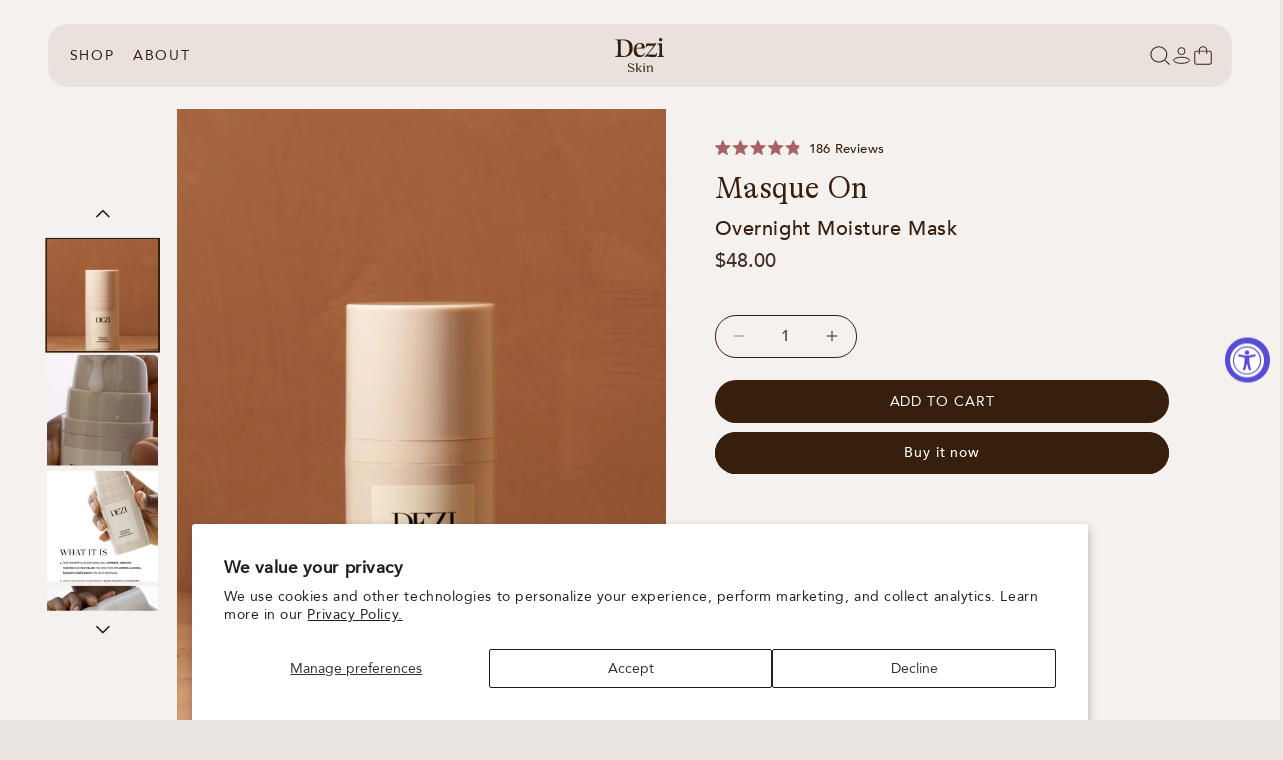

--- FILE ---
content_type: text/html; charset=utf-8
request_url: https://deziskin.com/products/masque-on-overnight-moisture-mask?okeReviewsNextUrl=%252Fstores%252F49eab17f-5551-47f2-b97f-0c77cf9800ef%252Fproducts%252Fshopify-7060018659509%252Freviews%253Flimit%253D5%2526orderBy%253Dhas_media%252520desc%2526lastEvaluated%253D%25257B%252522subscriberId%252522%25253A%25252249eab17f-5551-47f2-b97f-0c77cf9800ef%252522%25252C%252522subscriberId_productId%252522%25253A%25252249eab17f-5551-47f2-b97f-0c77cf9800ef%25253Ashopify-7060018659509%252522%25252C%252522reviewId%252522%25253A%252522f5e5cc56-9fa6-439e-a9c7-ecd1122584ab%252522%25252C%252522_hasMedia_dateCreated%252522%25253A%252522true%25253A2023-02-09T23%25253A42%25253A48.167Z%252522%25257D&okeReviewsPageNum=2
body_size: 74346
content:
<!doctype html>
<html class="js" lang="en">
  <head>
    <meta charset="utf-8">
    <meta http-equiv="X-UA-Compatible" content="IE=edge">
    <meta name="viewport" content="width=device-width,initial-scale=1">
    <meta name="theme-color" content="">
    <link rel="canonical" href="https://deziskin.com/products/masque-on-overnight-moisture-mask"><link rel="preconnect" href="https://fonts.shopifycdn.com" crossorigin><title>
      Masque On - Overnight Moisture Mask
 &ndash; DEZI SKIN</title>

    
      <meta name="description" content="A powerful sleep mask that works to hydrate, tighten and revitalize the skin for a plumper-looking, radiant complexion the next morning. TELL ME MORE Skin Type: Normal, Dry, Combination, Sensitive and Oily Concerns: Dryness, Pores and Dullness   This overnight mask will smooth and tighten your skin while you sleep! It ">
    

    

<meta property="og:site_name" content="DEZI SKIN">
<meta property="og:url" content="https://deziskin.com/products/masque-on-overnight-moisture-mask">
<meta property="og:title" content="Masque On - Overnight Moisture Mask">
<meta property="og:type" content="product">
<meta property="og:description" content="A powerful sleep mask that works to hydrate, tighten and revitalize the skin for a plumper-looking, radiant complexion the next morning. TELL ME MORE Skin Type: Normal, Dry, Combination, Sensitive and Oily Concerns: Dryness, Pores and Dullness   This overnight mask will smooth and tighten your skin while you sleep! It "><meta property="og:image" content="http://deziskin.com/cdn/shop/files/DEZI_SKIN-desi-perkins-skincare-masque-on-overnight-mask-hydrating-skin-barrierPDP.jpg?v=1759769043">
  <meta property="og:image:secure_url" content="https://deziskin.com/cdn/shop/files/DEZI_SKIN-desi-perkins-skincare-masque-on-overnight-mask-hydrating-skin-barrierPDP.jpg?v=1759769043">
  <meta property="og:image:width" content="880">
  <meta property="og:image:height" content="1100"><meta property="og:price:amount" content="48.00">
  <meta property="og:price:currency" content="USD"><meta name="twitter:card" content="summary_large_image">
<meta name="twitter:title" content="Masque On - Overnight Moisture Mask">
<meta name="twitter:description" content="A powerful sleep mask that works to hydrate, tighten and revitalize the skin for a plumper-looking, radiant complexion the next morning. TELL ME MORE Skin Type: Normal, Dry, Combination, Sensitive and Oily Concerns: Dryness, Pores and Dullness   This overnight mask will smooth and tighten your skin while you sleep! It ">


    <script src="//deziskin.com/cdn/shop/t/38/assets/constants.js?v=132983761750457495441765580027" defer="defer"></script>
    <script src="//deziskin.com/cdn/shop/t/38/assets/pubsub.js?v=25310214064522200911765580027" defer="defer"></script>
    <script src="//deziskin.com/cdn/shop/t/38/assets/global.js?v=7301445359237545521765580027" defer="defer"></script>
    <script src="//deziskin.com/cdn/shop/t/38/assets/details-disclosure.js?v=13653116266235556501765580027" defer="defer"></script>
    <script src="//deziskin.com/cdn/shop/t/38/assets/details-modal.js?v=25581673532751508451765580027" defer="defer"></script>
    <script src="//deziskin.com/cdn/shop/t/38/assets/search-form.js?v=133129549252120666541765580027" defer="defer"></script><script src="//deziskin.com/cdn/shop/t/38/assets/animations.js?v=88693664871331136111765580027" defer="defer"></script><script>window.performance && window.performance.mark && window.performance.mark('shopify.content_for_header.start');</script><meta name="facebook-domain-verification" content="9r1zvdn5i6cvis8t5p8kt2j794dhmo">
<meta name="google-site-verification" content="GbSK_Siwj9As3PIXCIkIikU6ggwORHXDRqEcoD-WuKo">
<meta id="shopify-digital-wallet" name="shopify-digital-wallet" content="/55053090997/digital_wallets/dialog">
<meta name="shopify-checkout-api-token" content="af0dbc879980cdcbe7c0c1fcaeb4298f">
<meta id="in-context-paypal-metadata" data-shop-id="55053090997" data-venmo-supported="false" data-environment="production" data-locale="en_US" data-paypal-v4="true" data-currency="USD">
<link rel="alternate" hreflang="x-default" href="https://deziskin.com/products/masque-on-overnight-moisture-mask">
<link rel="alternate" hreflang="en-CA" href="https://deziskin.com/en-ca/products/masque-on-overnight-moisture-mask">
<link rel="alternate" hreflang="en-US" href="https://deziskin.com/products/masque-on-overnight-moisture-mask">
<link rel="alternate" type="application/json+oembed" href="https://deziskin.com/products/masque-on-overnight-moisture-mask.oembed">
<script async="async" src="/checkouts/internal/preloads.js?locale=en-US"></script>
<link rel="preconnect" href="https://shop.app" crossorigin="anonymous">
<script async="async" src="https://shop.app/checkouts/internal/preloads.js?locale=en-US&shop_id=55053090997" crossorigin="anonymous"></script>
<script id="apple-pay-shop-capabilities" type="application/json">{"shopId":55053090997,"countryCode":"US","currencyCode":"USD","merchantCapabilities":["supports3DS"],"merchantId":"gid:\/\/shopify\/Shop\/55053090997","merchantName":"DEZI SKIN","requiredBillingContactFields":["postalAddress","email","phone"],"requiredShippingContactFields":["postalAddress","email","phone"],"shippingType":"shipping","supportedNetworks":["visa","masterCard","amex","discover","elo","jcb"],"total":{"type":"pending","label":"DEZI SKIN","amount":"1.00"},"shopifyPaymentsEnabled":true,"supportsSubscriptions":true}</script>
<script id="shopify-features" type="application/json">{"accessToken":"af0dbc879980cdcbe7c0c1fcaeb4298f","betas":["rich-media-storefront-analytics"],"domain":"deziskin.com","predictiveSearch":true,"shopId":55053090997,"locale":"en"}</script>
<script>var Shopify = Shopify || {};
Shopify.shop = "dezi-skin.myshopify.com";
Shopify.locale = "en";
Shopify.currency = {"active":"USD","rate":"1.0"};
Shopify.country = "US";
Shopify.theme = {"name":"Dezi Site 2025","id":186915946677,"schema_name":"Dawn","schema_version":"15.4.0","theme_store_id":887,"role":"main"};
Shopify.theme.handle = "null";
Shopify.theme.style = {"id":null,"handle":null};
Shopify.cdnHost = "deziskin.com/cdn";
Shopify.routes = Shopify.routes || {};
Shopify.routes.root = "/";</script>
<script type="module">!function(o){(o.Shopify=o.Shopify||{}).modules=!0}(window);</script>
<script>!function(o){function n(){var o=[];function n(){o.push(Array.prototype.slice.apply(arguments))}return n.q=o,n}var t=o.Shopify=o.Shopify||{};t.loadFeatures=n(),t.autoloadFeatures=n()}(window);</script>
<script>
  window.ShopifyPay = window.ShopifyPay || {};
  window.ShopifyPay.apiHost = "shop.app\/pay";
  window.ShopifyPay.redirectState = null;
</script>
<script id="shop-js-analytics" type="application/json">{"pageType":"product"}</script>
<script defer="defer" async type="module" src="//deziskin.com/cdn/shopifycloud/shop-js/modules/v2/client.init-shop-cart-sync_BT-GjEfc.en.esm.js"></script>
<script defer="defer" async type="module" src="//deziskin.com/cdn/shopifycloud/shop-js/modules/v2/chunk.common_D58fp_Oc.esm.js"></script>
<script defer="defer" async type="module" src="//deziskin.com/cdn/shopifycloud/shop-js/modules/v2/chunk.modal_xMitdFEc.esm.js"></script>
<script type="module">
  await import("//deziskin.com/cdn/shopifycloud/shop-js/modules/v2/client.init-shop-cart-sync_BT-GjEfc.en.esm.js");
await import("//deziskin.com/cdn/shopifycloud/shop-js/modules/v2/chunk.common_D58fp_Oc.esm.js");
await import("//deziskin.com/cdn/shopifycloud/shop-js/modules/v2/chunk.modal_xMitdFEc.esm.js");

  window.Shopify.SignInWithShop?.initShopCartSync?.({"fedCMEnabled":true,"windoidEnabled":true});

</script>
<script>
  window.Shopify = window.Shopify || {};
  if (!window.Shopify.featureAssets) window.Shopify.featureAssets = {};
  window.Shopify.featureAssets['shop-js'] = {"shop-cart-sync":["modules/v2/client.shop-cart-sync_DZOKe7Ll.en.esm.js","modules/v2/chunk.common_D58fp_Oc.esm.js","modules/v2/chunk.modal_xMitdFEc.esm.js"],"init-fed-cm":["modules/v2/client.init-fed-cm_B6oLuCjv.en.esm.js","modules/v2/chunk.common_D58fp_Oc.esm.js","modules/v2/chunk.modal_xMitdFEc.esm.js"],"shop-cash-offers":["modules/v2/client.shop-cash-offers_D2sdYoxE.en.esm.js","modules/v2/chunk.common_D58fp_Oc.esm.js","modules/v2/chunk.modal_xMitdFEc.esm.js"],"shop-login-button":["modules/v2/client.shop-login-button_QeVjl5Y3.en.esm.js","modules/v2/chunk.common_D58fp_Oc.esm.js","modules/v2/chunk.modal_xMitdFEc.esm.js"],"pay-button":["modules/v2/client.pay-button_DXTOsIq6.en.esm.js","modules/v2/chunk.common_D58fp_Oc.esm.js","modules/v2/chunk.modal_xMitdFEc.esm.js"],"shop-button":["modules/v2/client.shop-button_DQZHx9pm.en.esm.js","modules/v2/chunk.common_D58fp_Oc.esm.js","modules/v2/chunk.modal_xMitdFEc.esm.js"],"avatar":["modules/v2/client.avatar_BTnouDA3.en.esm.js"],"init-windoid":["modules/v2/client.init-windoid_CR1B-cfM.en.esm.js","modules/v2/chunk.common_D58fp_Oc.esm.js","modules/v2/chunk.modal_xMitdFEc.esm.js"],"init-shop-for-new-customer-accounts":["modules/v2/client.init-shop-for-new-customer-accounts_C_vY_xzh.en.esm.js","modules/v2/client.shop-login-button_QeVjl5Y3.en.esm.js","modules/v2/chunk.common_D58fp_Oc.esm.js","modules/v2/chunk.modal_xMitdFEc.esm.js"],"init-shop-email-lookup-coordinator":["modules/v2/client.init-shop-email-lookup-coordinator_BI7n9ZSv.en.esm.js","modules/v2/chunk.common_D58fp_Oc.esm.js","modules/v2/chunk.modal_xMitdFEc.esm.js"],"init-shop-cart-sync":["modules/v2/client.init-shop-cart-sync_BT-GjEfc.en.esm.js","modules/v2/chunk.common_D58fp_Oc.esm.js","modules/v2/chunk.modal_xMitdFEc.esm.js"],"shop-toast-manager":["modules/v2/client.shop-toast-manager_DiYdP3xc.en.esm.js","modules/v2/chunk.common_D58fp_Oc.esm.js","modules/v2/chunk.modal_xMitdFEc.esm.js"],"init-customer-accounts":["modules/v2/client.init-customer-accounts_D9ZNqS-Q.en.esm.js","modules/v2/client.shop-login-button_QeVjl5Y3.en.esm.js","modules/v2/chunk.common_D58fp_Oc.esm.js","modules/v2/chunk.modal_xMitdFEc.esm.js"],"init-customer-accounts-sign-up":["modules/v2/client.init-customer-accounts-sign-up_iGw4briv.en.esm.js","modules/v2/client.shop-login-button_QeVjl5Y3.en.esm.js","modules/v2/chunk.common_D58fp_Oc.esm.js","modules/v2/chunk.modal_xMitdFEc.esm.js"],"shop-follow-button":["modules/v2/client.shop-follow-button_CqMgW2wH.en.esm.js","modules/v2/chunk.common_D58fp_Oc.esm.js","modules/v2/chunk.modal_xMitdFEc.esm.js"],"checkout-modal":["modules/v2/client.checkout-modal_xHeaAweL.en.esm.js","modules/v2/chunk.common_D58fp_Oc.esm.js","modules/v2/chunk.modal_xMitdFEc.esm.js"],"shop-login":["modules/v2/client.shop-login_D91U-Q7h.en.esm.js","modules/v2/chunk.common_D58fp_Oc.esm.js","modules/v2/chunk.modal_xMitdFEc.esm.js"],"lead-capture":["modules/v2/client.lead-capture_BJmE1dJe.en.esm.js","modules/v2/chunk.common_D58fp_Oc.esm.js","modules/v2/chunk.modal_xMitdFEc.esm.js"],"payment-terms":["modules/v2/client.payment-terms_Ci9AEqFq.en.esm.js","modules/v2/chunk.common_D58fp_Oc.esm.js","modules/v2/chunk.modal_xMitdFEc.esm.js"]};
</script>
<script>(function() {
  var isLoaded = false;
  function asyncLoad() {
    if (isLoaded) return;
    isLoaded = true;
    var urls = ["https:\/\/static.rechargecdn.com\/assets\/js\/widget.min.js?shop=dezi-skin.myshopify.com","https:\/\/app.electricsms.com\/cart-widget\/widget.min.js?shop=dezi-skin.myshopify.com","https:\/\/sdks.automizely.com\/recommendations\/v1\/pz-recommendations.umd.js?connection_id=42b513598ef5200c0529df0b12d09733_v1\u0026org_id=dbb1792545e8c3b77f8d0948b86dbc2e_v1\u0026app_key=dezi-skin\u0026app_name=personalization\u0026shop=dezi-skin.myshopify.com","https:\/\/widgets.automizely.com\/returns\/main.js?shop=dezi-skin.myshopify.com","\/\/cdn.shopify.com\/proxy\/b8ebd38a9aeca2de9d813b574505108aeeb44c80d3ff2631f1b8aee023a4062f\/bountyshopifysnippet.earnbounty.com\/snippets\/pixel.snippet.umd.js?shop=dezi-skin.myshopify.com\u0026sp-cache-control=cHVibGljLCBtYXgtYWdlPTkwMA","https:\/\/hello.zonos.com\/shop-duty-tax\/hello.js?1697147009272\u0026shop=dezi-skin.myshopify.com","https:\/\/shopify-widget.route.com\/shopify.widget.js?shop=dezi-skin.myshopify.com","https:\/\/d33a6lvgbd0fej.cloudfront.net\/script_tag\/secomapp.scripttag.js?shop=dezi-skin.myshopify.com","\/\/cdn.shopify.com\/proxy\/4c6bace3d794a63f45ac658860e47ac7f5c30a6d368d9349e2af3fe8a1c42e5d\/d33a6lvgbd0fej.cloudfront.net\/script_tag\/secomapp.scripttag.js?shop=dezi-skin.myshopify.com\u0026sp-cache-control=cHVibGljLCBtYXgtYWdlPTkwMA"];
    for (var i = 0; i < urls.length; i++) {
      var s = document.createElement('script');
      s.type = 'text/javascript';
      s.async = true;
      s.src = urls[i];
      var x = document.getElementsByTagName('script')[0];
      x.parentNode.insertBefore(s, x);
    }
  };
  if(window.attachEvent) {
    window.attachEvent('onload', asyncLoad);
  } else {
    window.addEventListener('load', asyncLoad, false);
  }
})();</script>
<script id="__st">var __st={"a":55053090997,"offset":-28800,"reqid":"0dd8d65d-ff8f-412a-85d5-ca1b24f3ad22-1769191880","pageurl":"deziskin.com\/products\/masque-on-overnight-moisture-mask?okeReviewsNextUrl=%252Fstores%252F49eab17f-5551-47f2-b97f-0c77cf9800ef%252Fproducts%252Fshopify-7060018659509%252Freviews%253Flimit%253D5%2526orderBy%253Dhas_media%252520desc%2526lastEvaluated%253D%25257B%252522subscriberId%252522%25253A%25252249eab17f-5551-47f2-b97f-0c77cf9800ef%252522%25252C%252522subscriberId_productId%252522%25253A%25252249eab17f-5551-47f2-b97f-0c77cf9800ef%25253Ashopify-7060018659509%252522%25252C%252522reviewId%252522%25253A%252522f5e5cc56-9fa6-439e-a9c7-ecd1122584ab%252522%25252C%252522_hasMedia_dateCreated%252522%25253A%252522true%25253A2023-02-09T23%25253A42%25253A48.167Z%252522%25257D\u0026okeReviewsPageNum=2","u":"e888f1ef9d83","p":"product","rtyp":"product","rid":7060018659509};</script>
<script>window.ShopifyPaypalV4VisibilityTracking = true;</script>
<script id="captcha-bootstrap">!function(){'use strict';const t='contact',e='account',n='new_comment',o=[[t,t],['blogs',n],['comments',n],[t,'customer']],c=[[e,'customer_login'],[e,'guest_login'],[e,'recover_customer_password'],[e,'create_customer']],r=t=>t.map((([t,e])=>`form[action*='/${t}']:not([data-nocaptcha='true']) input[name='form_type'][value='${e}']`)).join(','),a=t=>()=>t?[...document.querySelectorAll(t)].map((t=>t.form)):[];function s(){const t=[...o],e=r(t);return a(e)}const i='password',u='form_key',d=['recaptcha-v3-token','g-recaptcha-response','h-captcha-response',i],f=()=>{try{return window.sessionStorage}catch{return}},m='__shopify_v',_=t=>t.elements[u];function p(t,e,n=!1){try{const o=window.sessionStorage,c=JSON.parse(o.getItem(e)),{data:r}=function(t){const{data:e,action:n}=t;return t[m]||n?{data:e,action:n}:{data:t,action:n}}(c);for(const[e,n]of Object.entries(r))t.elements[e]&&(t.elements[e].value=n);n&&o.removeItem(e)}catch(o){console.error('form repopulation failed',{error:o})}}const l='form_type',E='cptcha';function T(t){t.dataset[E]=!0}const w=window,h=w.document,L='Shopify',v='ce_forms',y='captcha';let A=!1;((t,e)=>{const n=(g='f06e6c50-85a8-45c8-87d0-21a2b65856fe',I='https://cdn.shopify.com/shopifycloud/storefront-forms-hcaptcha/ce_storefront_forms_captcha_hcaptcha.v1.5.2.iife.js',D={infoText:'Protected by hCaptcha',privacyText:'Privacy',termsText:'Terms'},(t,e,n)=>{const o=w[L][v],c=o.bindForm;if(c)return c(t,g,e,D).then(n);var r;o.q.push([[t,g,e,D],n]),r=I,A||(h.body.append(Object.assign(h.createElement('script'),{id:'captcha-provider',async:!0,src:r})),A=!0)});var g,I,D;w[L]=w[L]||{},w[L][v]=w[L][v]||{},w[L][v].q=[],w[L][y]=w[L][y]||{},w[L][y].protect=function(t,e){n(t,void 0,e),T(t)},Object.freeze(w[L][y]),function(t,e,n,w,h,L){const[v,y,A,g]=function(t,e,n){const i=e?o:[],u=t?c:[],d=[...i,...u],f=r(d),m=r(i),_=r(d.filter((([t,e])=>n.includes(e))));return[a(f),a(m),a(_),s()]}(w,h,L),I=t=>{const e=t.target;return e instanceof HTMLFormElement?e:e&&e.form},D=t=>v().includes(t);t.addEventListener('submit',(t=>{const e=I(t);if(!e)return;const n=D(e)&&!e.dataset.hcaptchaBound&&!e.dataset.recaptchaBound,o=_(e),c=g().includes(e)&&(!o||!o.value);(n||c)&&t.preventDefault(),c&&!n&&(function(t){try{if(!f())return;!function(t){const e=f();if(!e)return;const n=_(t);if(!n)return;const o=n.value;o&&e.removeItem(o)}(t);const e=Array.from(Array(32),(()=>Math.random().toString(36)[2])).join('');!function(t,e){_(t)||t.append(Object.assign(document.createElement('input'),{type:'hidden',name:u})),t.elements[u].value=e}(t,e),function(t,e){const n=f();if(!n)return;const o=[...t.querySelectorAll(`input[type='${i}']`)].map((({name:t})=>t)),c=[...d,...o],r={};for(const[a,s]of new FormData(t).entries())c.includes(a)||(r[a]=s);n.setItem(e,JSON.stringify({[m]:1,action:t.action,data:r}))}(t,e)}catch(e){console.error('failed to persist form',e)}}(e),e.submit())}));const S=(t,e)=>{t&&!t.dataset[E]&&(n(t,e.some((e=>e===t))),T(t))};for(const o of['focusin','change'])t.addEventListener(o,(t=>{const e=I(t);D(e)&&S(e,y())}));const B=e.get('form_key'),M=e.get(l),P=B&&M;t.addEventListener('DOMContentLoaded',(()=>{const t=y();if(P)for(const e of t)e.elements[l].value===M&&p(e,B);[...new Set([...A(),...v().filter((t=>'true'===t.dataset.shopifyCaptcha))])].forEach((e=>S(e,t)))}))}(h,new URLSearchParams(w.location.search),n,t,e,['guest_login'])})(!0,!0)}();</script>
<script integrity="sha256-4kQ18oKyAcykRKYeNunJcIwy7WH5gtpwJnB7kiuLZ1E=" data-source-attribution="shopify.loadfeatures" defer="defer" src="//deziskin.com/cdn/shopifycloud/storefront/assets/storefront/load_feature-a0a9edcb.js" crossorigin="anonymous"></script>
<script crossorigin="anonymous" defer="defer" src="//deziskin.com/cdn/shopifycloud/storefront/assets/shopify_pay/storefront-65b4c6d7.js?v=20250812"></script>
<script data-source-attribution="shopify.dynamic_checkout.dynamic.init">var Shopify=Shopify||{};Shopify.PaymentButton=Shopify.PaymentButton||{isStorefrontPortableWallets:!0,init:function(){window.Shopify.PaymentButton.init=function(){};var t=document.createElement("script");t.src="https://deziskin.com/cdn/shopifycloud/portable-wallets/latest/portable-wallets.en.js",t.type="module",document.head.appendChild(t)}};
</script>
<script data-source-attribution="shopify.dynamic_checkout.buyer_consent">
  function portableWalletsHideBuyerConsent(e){var t=document.getElementById("shopify-buyer-consent"),n=document.getElementById("shopify-subscription-policy-button");t&&n&&(t.classList.add("hidden"),t.setAttribute("aria-hidden","true"),n.removeEventListener("click",e))}function portableWalletsShowBuyerConsent(e){var t=document.getElementById("shopify-buyer-consent"),n=document.getElementById("shopify-subscription-policy-button");t&&n&&(t.classList.remove("hidden"),t.removeAttribute("aria-hidden"),n.addEventListener("click",e))}window.Shopify?.PaymentButton&&(window.Shopify.PaymentButton.hideBuyerConsent=portableWalletsHideBuyerConsent,window.Shopify.PaymentButton.showBuyerConsent=portableWalletsShowBuyerConsent);
</script>
<script>
  function portableWalletsCleanup(e){e&&e.src&&console.error("Failed to load portable wallets script "+e.src);var t=document.querySelectorAll("shopify-accelerated-checkout .shopify-payment-button__skeleton, shopify-accelerated-checkout-cart .wallet-cart-button__skeleton"),e=document.getElementById("shopify-buyer-consent");for(let e=0;e<t.length;e++)t[e].remove();e&&e.remove()}function portableWalletsNotLoadedAsModule(e){e instanceof ErrorEvent&&"string"==typeof e.message&&e.message.includes("import.meta")&&"string"==typeof e.filename&&e.filename.includes("portable-wallets")&&(window.removeEventListener("error",portableWalletsNotLoadedAsModule),window.Shopify.PaymentButton.failedToLoad=e,"loading"===document.readyState?document.addEventListener("DOMContentLoaded",window.Shopify.PaymentButton.init):window.Shopify.PaymentButton.init())}window.addEventListener("error",portableWalletsNotLoadedAsModule);
</script>

<script type="module" src="https://deziskin.com/cdn/shopifycloud/portable-wallets/latest/portable-wallets.en.js" onError="portableWalletsCleanup(this)" crossorigin="anonymous"></script>
<script nomodule>
  document.addEventListener("DOMContentLoaded", portableWalletsCleanup);
</script>

<script id='scb4127' type='text/javascript' async='' src='https://deziskin.com/cdn/shopifycloud/privacy-banner/storefront-banner.js'></script><link id="shopify-accelerated-checkout-styles" rel="stylesheet" media="screen" href="https://deziskin.com/cdn/shopifycloud/portable-wallets/latest/accelerated-checkout-backwards-compat.css" crossorigin="anonymous">
<style id="shopify-accelerated-checkout-cart">
        #shopify-buyer-consent {
  margin-top: 1em;
  display: inline-block;
  width: 100%;
}

#shopify-buyer-consent.hidden {
  display: none;
}

#shopify-subscription-policy-button {
  background: none;
  border: none;
  padding: 0;
  text-decoration: underline;
  font-size: inherit;
  cursor: pointer;
}

#shopify-subscription-policy-button::before {
  box-shadow: none;
}

      </style>
<script id="sections-script" data-sections="header" defer="defer" src="//deziskin.com/cdn/shop/t/38/compiled_assets/scripts.js?v=10917"></script>
<script>window.performance && window.performance.mark && window.performance.mark('shopify.content_for_header.end');</script>


    <style data-shopify>
      @font-face {
  font-family: Nunito;
  font-weight: 300;
  font-style: normal;
  font-display: swap;
  src: url("//deziskin.com/cdn/fonts/nunito/nunito_n3.c1d7c2242f5519d084eafc479d7cc132bcc8c480.woff2") format("woff2"),
       url("//deziskin.com/cdn/fonts/nunito/nunito_n3.d543cae3671591d99f8b7ed9ea9ca8387fc73b09.woff") format("woff");
}

      @font-face {
  font-family: Nunito;
  font-weight: 700;
  font-style: normal;
  font-display: swap;
  src: url("//deziskin.com/cdn/fonts/nunito/nunito_n7.37cf9b8cf43b3322f7e6e13ad2aad62ab5dc9109.woff2") format("woff2"),
       url("//deziskin.com/cdn/fonts/nunito/nunito_n7.45cfcfadc6630011252d54d5f5a2c7c98f60d5de.woff") format("woff");
}

      @font-face {
  font-family: Nunito;
  font-weight: 300;
  font-style: italic;
  font-display: swap;
  src: url("//deziskin.com/cdn/fonts/nunito/nunito_i3.11db3ddffd5485d801b7a5d8a24c3b0e446751f1.woff2") format("woff2"),
       url("//deziskin.com/cdn/fonts/nunito/nunito_i3.7f37c552f86f3fb4c0aae0353840b033f9f464a0.woff") format("woff");
}

      @font-face {
  font-family: Nunito;
  font-weight: 700;
  font-style: italic;
  font-display: swap;
  src: url("//deziskin.com/cdn/fonts/nunito/nunito_i7.3f8ba2027bc9ceb1b1764ecab15bae73f86c4632.woff2") format("woff2"),
       url("//deziskin.com/cdn/fonts/nunito/nunito_i7.82bfb5f86ec77ada3c9f660da22064c2e46e1469.woff") format("woff");
}

      @font-face {
  font-family: Figtree;
  font-weight: 500;
  font-style: normal;
  font-display: swap;
  src: url("//deziskin.com/cdn/fonts/figtree/figtree_n5.3b6b7df38aa5986536945796e1f947445832047c.woff2") format("woff2"),
       url("//deziskin.com/cdn/fonts/figtree/figtree_n5.f26bf6dcae278b0ed902605f6605fa3338e81dab.woff") format("woff");
}

      @font-face {
  font-family: Nunito;
  font-weight: 500;
  font-style: normal;
  font-display: swap;
  src: url("//deziskin.com/cdn/fonts/nunito/nunito_n5.a0f0edcf8fc7e6ef641de980174adff4690e50c2.woff2") format("woff2"),
       url("//deziskin.com/cdn/fonts/nunito/nunito_n5.b31690ac83c982675aeba15b7e6c0a6ec38755b3.woff") format("woff");
}


      
        :root,
        .color-scheme-1 {
          --color-background: 234,229,225;
        
          --gradient-background: #eae5e1;
        

        

        --color-foreground: 54,31,13;
        --color-background-contrast: 181,164,150;
        --color-shadow: 54,31,13;
        --color-button: 54,31,13;
        --color-button-text: 255,255,255;
        --color-secondary-button: 234,229,225;
        --color-secondary-button-text: 54,31,13;
        --color-link: 54,31,13;
        --color-badge-foreground: 54,31,13;
        --color-badge-background: 234,229,225;
        --color-badge-border: 54,31,13;
        --payment-terms-background-color: rgb(234 229 225);
        --button-background-hover-color: #954e43;
        --button-text-hover-color: #ffffff;
      }
      
        
        .color-scheme-2 {
          --color-background: 243,243,243;
        
          --gradient-background: #f3f3f3;
        

        

        --color-foreground: 18,18,18;
        --color-background-contrast: 179,179,179;
        --color-shadow: 18,18,18;
        --color-button: 18,18,18;
        --color-button-text: 243,243,243;
        --color-secondary-button: 243,243,243;
        --color-secondary-button-text: 18,18,18;
        --color-link: 18,18,18;
        --color-badge-foreground: 18,18,18;
        --color-badge-background: 243,243,243;
        --color-badge-border: 18,18,18;
        --payment-terms-background-color: rgb(243 243 243);
        --button-background-hover-color: #954e43;
        --button-text-hover-color: #ffffff;
      }
      
        
        .color-scheme-3 {
          --color-background: 36,40,51;
        
          --gradient-background: #242833;
        

        

        --color-foreground: 255,255,255;
        --color-background-contrast: 47,52,66;
        --color-shadow: 18,18,18;
        --color-button: 255,255,255;
        --color-button-text: 0,0,0;
        --color-secondary-button: 36,40,51;
        --color-secondary-button-text: 255,255,255;
        --color-link: 255,255,255;
        --color-badge-foreground: 255,255,255;
        --color-badge-background: 36,40,51;
        --color-badge-border: 255,255,255;
        --payment-terms-background-color: rgb(36 40 51);
        --button-background-hover-color: #954e43;
        --button-text-hover-color: #ffffff;
      }
      
        
        .color-scheme-4 {
          --color-background: 18,18,18;
        
          --gradient-background: #121212;
        

        

        --color-foreground: 255,255,255;
        --color-background-contrast: 146,146,146;
        --color-shadow: 18,18,18;
        --color-button: 255,255,255;
        --color-button-text: 18,18,18;
        --color-secondary-button: 18,18,18;
        --color-secondary-button-text: 255,255,255;
        --color-link: 255,255,255;
        --color-badge-foreground: 255,255,255;
        --color-badge-background: 18,18,18;
        --color-badge-border: 255,255,255;
        --payment-terms-background-color: rgb(18 18 18);
        --button-background-hover-color: #954e43;
        --button-text-hover-color: #ffffff;
      }
      
        
        .color-scheme-5 {
          --color-background: 51,79,180;
        
          --gradient-background: #334fb4;
        

        

        --color-foreground: 255,255,255;
        --color-background-contrast: 23,35,81;
        --color-shadow: 18,18,18;
        --color-button: 255,255,255;
        --color-button-text: 51,79,180;
        --color-secondary-button: 51,79,180;
        --color-secondary-button-text: 255,255,255;
        --color-link: 255,255,255;
        --color-badge-foreground: 255,255,255;
        --color-badge-background: 51,79,180;
        --color-badge-border: 255,255,255;
        --payment-terms-background-color: rgb(51 79 180);
        --button-background-hover-color: #954e43;
        --button-text-hover-color: #ffffff;
      }
      
        
        .color-scheme-f155fbd8-d4ba-427b-b595-e970eece8952 {
          --color-background: 234,229,225;
        
          --gradient-background: #eae5e1;
        

        

        --color-foreground: 255,255,255;
        --color-background-contrast: 181,164,150;
        --color-shadow: 241,236,232;
        --color-button: 245,241,238;
        --color-button-text: 54,31,13;
        --color-secondary-button: 234,229,225;
        --color-secondary-button-text: 255,255,255;
        --color-link: 255,255,255;
        --color-badge-foreground: 255,255,255;
        --color-badge-background: 234,229,225;
        --color-badge-border: 255,255,255;
        --payment-terms-background-color: rgb(234 229 225);
        --button-background-hover-color: #f1ece8;
        --button-text-hover-color: #361f0d;
      }
      
        
        .color-scheme-68179700-12d0-4835-8972-7381bdc00406 {
          --color-background: 18,18,18;
        
          --gradient-background: #121212;
        

        

        --color-foreground: 255,255,255;
        --color-background-contrast: 146,146,146;
        --color-shadow: 255,255,255;
        --color-button: 255,255,255;
        --color-button-text: 18,18,18;
        --color-secondary-button: 18,18,18;
        --color-secondary-button-text: 255,255,255;
        --color-link: 255,255,255;
        --color-badge-foreground: 255,255,255;
        --color-badge-background: 18,18,18;
        --color-badge-border: 255,255,255;
        --payment-terms-background-color: rgb(18 18 18);
        --button-background-hover-color: #954e43;
        --button-text-hover-color: #ffffff;
      }
      
        
        .color-scheme-e8e8195b-ec71-4742-ac8a-0880140b180d {
          --color-background: 245,241,238;
        
          --gradient-background: #f5f1ee;
        

        

        --color-foreground: 54,31,13;
        --color-background-contrast: 198,175,158;
        --color-shadow: 54,31,13;
        --color-button: 54,31,13;
        --color-button-text: 255,255,255;
        --color-secondary-button: 245,241,238;
        --color-secondary-button-text: 54,31,13;
        --color-link: 54,31,13;
        --color-badge-foreground: 54,31,13;
        --color-badge-background: 245,241,238;
        --color-badge-border: 54,31,13;
        --payment-terms-background-color: rgb(245 241 238);
        --button-background-hover-color: #954e43;
        --button-text-hover-color: #ffffff;
      }
      
        
        .color-scheme-66c3e9de-b3d4-4112-8ba3-6d63c32fe6f6 {
          --color-background: 243,243,243;
        
          --gradient-background: #f3f3f3;
        

        

        --color-foreground: 241,236,232;
        --color-background-contrast: 179,179,179;
        --color-shadow: 18,18,18;
        --color-button: 18,18,18;
        --color-button-text: 255,255,255;
        --color-secondary-button: 243,243,243;
        --color-secondary-button-text: 18,18,18;
        --color-link: 18,18,18;
        --color-badge-foreground: 241,236,232;
        --color-badge-background: 243,243,243;
        --color-badge-border: 241,236,232;
        --payment-terms-background-color: rgb(243 243 243);
        --button-background-hover-color: #954e43;
        --button-text-hover-color: #ffffff;
      }
      

      body, .color-scheme-1, .color-scheme-2, .color-scheme-3, .color-scheme-4, .color-scheme-5, .color-scheme-f155fbd8-d4ba-427b-b595-e970eece8952, .color-scheme-68179700-12d0-4835-8972-7381bdc00406, .color-scheme-e8e8195b-ec71-4742-ac8a-0880140b180d, .color-scheme-66c3e9de-b3d4-4112-8ba3-6d63c32fe6f6 {
        color: rgba(var(--color-foreground), 0.75);
        background-color: rgb(var(--color-background));
      }

      :root {
        --font-body-family: Nunito, sans-serif;
        --font-body-style: normal;
        --font-body-weight: 300;
        --font-body-weight-bold: 600;

        

         --font-heading-family: 'Didot';
        --font-heading-style: 'normal';
        --font-heading-weight: 100;

        --font-body-scale: 0.9;
        --font-heading-scale: 1.0;

        --media-padding: px;
        --media-border-opacity: 0.05;
        --media-border-width: 1px;
        --media-radius: 0px;
        --media-shadow-opacity: 0.0;
        --media-shadow-horizontal-offset: 0px;
        --media-shadow-vertical-offset: 4px;
        --media-shadow-blur-radius: 5px;
        --media-shadow-visible: 0;

        --page-width: 160rem;
        --page-width-margin: 0rem;

        --product-card-image-padding: 0.0rem;
        --product-card-corner-radius: 0.0rem;
        --product-card-text-alignment: left;
        --product-card-border-width: 0.0rem;
        --product-card-border-opacity: 0.1;
        --product-card-shadow-opacity: 0.0;
        --product-card-shadow-visible: 0;
        --product-card-shadow-horizontal-offset: 0.0rem;
        --product-card-shadow-vertical-offset: 0.4rem;
        --product-card-shadow-blur-radius: 0.5rem;

        --collection-card-image-padding: 0.0rem;
        --collection-card-corner-radius: 0.0rem;
        --collection-card-text-alignment: left;
        --collection-card-border-width: 0.0rem;
        --collection-card-border-opacity: 0.1;
        --collection-card-shadow-opacity: 0.0;
        --collection-card-shadow-visible: 0;
        --collection-card-shadow-horizontal-offset: 0.0rem;
        --collection-card-shadow-vertical-offset: 0.4rem;
        --collection-card-shadow-blur-radius: 0.5rem;

        --blog-card-image-padding: 0.0rem;
        --blog-card-corner-radius: 0.0rem;
        --blog-card-text-alignment: left;
        --blog-card-border-width: 0.0rem;
        --blog-card-border-opacity: 0.1;
        --blog-card-shadow-opacity: 0.0;
        --blog-card-shadow-visible: 0;
        --blog-card-shadow-horizontal-offset: 0.0rem;
        --blog-card-shadow-vertical-offset: 0.4rem;
        --blog-card-shadow-blur-radius: 0.5rem;

        --badge-corner-radius: 0.0rem;

        --popup-border-width: 1px;
        --popup-border-opacity: 0.1;
        --popup-corner-radius: 0px;
        --popup-shadow-opacity: 0.05;
        --popup-shadow-horizontal-offset: 0px;
        --popup-shadow-vertical-offset: 4px;
        --popup-shadow-blur-radius: 5px;

        --drawer-border-width: 1px;
        --drawer-border-opacity: 0.1;
        --drawer-shadow-opacity: 0.0;
        --drawer-shadow-horizontal-offset: 0px;
        --drawer-shadow-vertical-offset: 4px;
        --drawer-shadow-blur-radius: 5px;

        --spacing-sections-desktop: 0px;
        --spacing-sections-mobile: 0px;

        --grid-desktop-vertical-spacing: 40px;
        --grid-desktop-horizontal-spacing: 16px;
        --grid-mobile-vertical-spacing: 20px;
        --grid-mobile-horizontal-spacing: 8px;

        --text-boxes-border-opacity: 0.1;
        --text-boxes-border-width: 0px;
        --text-boxes-radius: 0px;
        --text-boxes-shadow-opacity: 0.0;
        --text-boxes-shadow-visible: 0;
        --text-boxes-shadow-horizontal-offset: 0px;
        --text-boxes-shadow-vertical-offset: 4px;
        --text-boxes-shadow-blur-radius: 5px;

        --buttons-radius: 40px;
        --buttons-radius-outset: 41px;
        --buttons-border-width: 1px;
        --buttons-border-opacity: 1.0;
        --buttons-shadow-opacity: 0.0;
        --buttons-shadow-visible: 0;
        --buttons-shadow-horizontal-offset: 0px;
        --buttons-shadow-vertical-offset: 4px;
        --buttons-shadow-blur-radius: 5px;
        --buttons-border-offset: 0.3px;

        --inputs-radius: 0px;
        --inputs-border-width: 1px;
        --inputs-border-opacity: 0.55;
        --inputs-shadow-opacity: 0.0;
        --inputs-shadow-horizontal-offset: 0px;
        --inputs-margin-offset: 0px;
        --inputs-shadow-vertical-offset: 4px;
        --inputs-shadow-blur-radius: 5px;
        --inputs-radius-outset: 0px;

        --variant-pills-radius: 40px;
        --variant-pills-border-width: 1px;
        --variant-pills-border-opacity: 0.55;
        --variant-pills-shadow-opacity: 0.0;
        --variant-pills-shadow-horizontal-offset: 0px;
        --variant-pills-shadow-vertical-offset: 4px;
        --variant-pills-shadow-blur-radius: 5px;
      }

      *,
      *::before,
      *::after {
        box-sizing: inherit;
      }

      html {
        box-sizing: border-box;
        font-size: calc(var(--font-body-scale) * 62.5%);
        height: 100%;
      }

      body {
        display: grid;
        grid-template-rows: auto auto 1fr auto;
        grid-template-columns: 100%;
        min-height: 100%;
        margin: 0;
        font-size: 1.5rem;
        letter-spacing: 0.06rem;
        line-height: calc(1 + 0.8 / var(--font-body-scale));
        font-family: var(--font-body-family);
        font-style: var(--font-body-style);
        font-weight: var(--font-body-weight);
      }

      @media screen and (min-width: 750px) {
        body {
          font-size: 1.6rem;
        }
      }

      
          @font-face {
            src: url("//deziskin.com/cdn/shop/t/38/assets/DidotLTProRoman.woff2?v=182533055973019041591765580027");
            font-family: 'Didot';
            font_display: 'swap';
          }

          @font-face {
            src: url("//deziskin.com/cdn/shop/t/38/assets/DidotLTProItalic.woff2?v=81503138869888807201765580027");
            font-family: 'Didot';
            font-style: italic;
            font_display: 'swap';
          }

            @font-face {
              font-family: 'Avenir';
              src: url("//deziskin.com/cdn/shop/files/Avenir-Roman.eot?v=2222492102908876289");
              src: url("//deziskin.com/cdn/shop/files/Avenir-Roman.eot?%23iefix&v=10917") format('embedded-opentype'),
                    url("//deziskin.com/cdn/shop/files/Avenir-Roman.woff2?v=3015951221340520959") format('woff2'),
                    url("//deziskin.com/cdn/shop/files/Avenir-Roman.woff?v=12054213893477227706") format('woff'),
                    url("//deziskin.com/cdn/shop/files/Avenir-Roman.ttf?v=10917") format('truetype');
              font-weight: normal;
              font-style: normal;
              font-display: swap;
            }

            @font-face {
              font-family: 'Avenir';
              src: url("//deziskin.com/cdn/shop/files/Avenir-Medium.eot?v=13669504054186471118");
              src: url("//deziskin.com/cdn/shop/files/Avenir-Medium.eot?%23iefix&v=10917") format('embedded-opentype'),
                    url("//deziskin.com/cdn/shop/files/Avenir-Medium.woff2?v=3999775291441870062") format('woff2'),
                    url("//deziskin.com/cdn/shop/files/Avenir-Medium.woff?v=15520647058016554121") format('woff'),
                    url("//deziskin.com/cdn/shop/files/Avenir-Medium.ttf?v=12657580134327371948") format('truetype');
              font-weight: 500;
              font-style: normal;
              font-display: swap;
            }

            @font-face {
              font-family: 'Avenir Oblique';
              src: url("//deziskin.com/cdn/shop/files/Avenir-Oblique.eot?v=5772974637566757680");
              src: url("//deziskin.com/cdn/shop/files/Avenir-Oblique.eot?%23iefix&v=10917") format('embedded-opentype'),
                    url("//deziskin.com/cdn/shop/files/Avenir-Oblique.woff2?v=9071344007547095134") format('woff2'),
                    url("//deziskin.com/cdn/shop/files/Avenir-Oblique.woff?v=11376116665800521661") format('woff'),
                    url("//deziskin.com/cdn/shop/files/Avenir-Oblique.ttf?v=11367118983761032092") format('truetype');
              font-weight: normal;
              font-style: normal;
              font-display: swap;
            }

            @font-face {
                font-family: 'Avenir Heavy';
                src: url("//deziskin.com/cdn/shop/files/Avenir-Heavy.eot?v=6856535621017263083");
                src: url("//deziskin.com/cdn/shop/files/Avenir-Heavy.eot?%23iefix&v=10917") format('embedded-opentype'),
                      url("//deziskin.com/cdn/shop/files/Avenir-Heavy.woff2?v=15361441351972997253") format('woff2'),
                      url("//deziskin.com/cdn/shop/files/Avenir-Heavy.woff?v=6805739214621551412") format('woff'),
                      url("//deziskin.com/cdn/shop/files/Avenir-Heavy.ttf?v=13964094157307227295") format('truetype');
                font-weight: 900;
                font-style: normal;
                font-display: swap;
              }
          
          
            @font-face {
              font-family: 'GT Alpina';
              src: url("//deziskin.com/cdn/shop/files/GTAlpina-Light.eot?v=2918583980500717460");
              src: url("//deziskin.com/cdn/shop/files/GTAlpina-Light.eot?%23iefix&v=10917") format('embedded-opentype'),
                    url("//deziskin.com/cdn/shop/files/GTAlpina-Light.woff2?v=14707673869564265321") format('woff2'),
                    url("//deziskin.com/cdn/shop/files/GTAlpina-Light.woff?v=4934435703327442529") format('woff'),
                    url("//deziskin.com/cdn/shop/files/GTAlpina-Light.ttf?v=10917") format('truetype');
              font-weight: 300;
              font-style: normal;
              font-display: swap;
            }
          
            @font-face {
              font-family: 'GT Alpina Italic';
              src: url("//deziskin.com/cdn/shop/files/GTAlpinaItalic.eot?v=9067342676903611124");
              src: url("//deziskin.com/cdn/shop/files/GTAlpinaItalic.eot?%23iefix&v=10917") format('embedded-opentype'),
                    url("//deziskin.com/cdn/shop/files/GTAlpinaItalic.woff2?v=17500438529897491086") format('woff2'),
                    url("//deziskin.com/cdn/shop/files/GTAlpinaItalic.woff?v=2553325674315469838") format('woff'),
                    url("//deziskin.com/cdn/shop/files/GTAlpinaItalic.ttf?v=10917") format('truetype');
              font-weight: 300;
              font-style: normal;
              font-display: swap;
            }

            @font-face {
              font-family: 'GT Alpina';
              src: url("//deziskin.com/cdn/shop/files/GTAlpina-Medium.eot?v=13420193954502666775");
              src: url("//deziskin.com/cdn/shop/files/GTAlpina-Medium.eot?%23iefix&v=10917") format('embedded-opentype'),
                    url("//deziskin.com/cdn/shop/files/GTAlpina-Medium.woff2?v=14460733359088567221") format('woff2'),
                    url("//deziskin.com/cdn/shop/files/GTAlpina-Medium.woff?v=4139553088968507164") format('woff'),
                    url("//deziskin.com/cdn/shop/files/GTAlpina-Medium.ttf?v=8134403483909460093") format('truetype');
              font-weight: 500;
              font-style: normal;
              font-display: swap;
            }

          :root {
              --font-homepage-heading-family: 'GT Alpina';
              --font-homepage-sub-heading-family: 'GT Alpina Italic';
              --font-homepage-body-family: 'Avenir';
              --font-heading-family: 'GT Alpina';
              --font-body-family: 'Avenir';
          }
        
    </style>

    <link href="//deziskin.com/cdn/shop/t/38/assets/base.css?v=99290848578250520771765580027" rel="stylesheet" type="text/css" media="all" />
    <link rel="stylesheet" href="//deziskin.com/cdn/shop/t/38/assets/component-cart-items.css?v=170479242887071878291765580027" media="print" onload="this.media='all'"><link href="//deziskin.com/cdn/shop/t/38/assets/component-cart-drawer.css?v=173122150750455871291765580027" rel="stylesheet" type="text/css" media="all" />
      <link href="//deziskin.com/cdn/shop/t/38/assets/component-cart.css?v=164708765130180853531765580027" rel="stylesheet" type="text/css" media="all" />
      <link href="//deziskin.com/cdn/shop/t/38/assets/component-totals.css?v=15906652033866631521765580027" rel="stylesheet" type="text/css" media="all" />
      <link href="//deziskin.com/cdn/shop/t/38/assets/component-price.css?v=47596247576480123001765580027" rel="stylesheet" type="text/css" media="all" />
      <link href="//deziskin.com/cdn/shop/t/38/assets/component-discounts.css?v=152760482443307489271765580027" rel="stylesheet" type="text/css" media="all" />

      <link rel="preload" as="font" href="//deziskin.com/cdn/fonts/nunito/nunito_n3.c1d7c2242f5519d084eafc479d7cc132bcc8c480.woff2" type="font/woff2" crossorigin>
      

      <link rel="preload" as="font" href="//deziskin.com/cdn/fonts/figtree/figtree_n5.3b6b7df38aa5986536945796e1f947445832047c.woff2" type="font/woff2" crossorigin>
      
<link href="//deziskin.com/cdn/shop/t/38/assets/component-localization-form.css?v=170315343355214948141765580027" rel="stylesheet" type="text/css" media="all" />
      <script src="//deziskin.com/cdn/shop/t/38/assets/localization-form.js?v=144176611646395275351765580027" defer="defer"></script><link
        rel="stylesheet"
        href="//deziskin.com/cdn/shop/t/38/assets/component-predictive-search.css?v=145368259725223627251765580027"
        media="print"
        onload="this.media='all'"
      ><script>
      if (Shopify.designMode) {
        document.documentElement.classList.add('shopify-design-mode');
      }
    </script>
    <script src="//deziskin.com/cdn/shop/t/38/assets/jquery.min.js?v=133132906189461661841765580027"></script>

     <!-- jQuery Modal -->
    <script src="//deziskin.com/cdn/shop/t/38/assets/jquery.modal.min.js?v=3365921033247394571765580027" defer="defer"></script>
    <link href="//deziskin.com/cdn/shop/t/38/assets/jquery.modal.min.css?v=66096566600495581481765580027" rel="stylesheet" type="text/css" media="all" />
  <!-- BEGIN app block: shopify://apps/impact-com/blocks/utt/adac1a7f-d17f-4936-8a12-45628cdd8add -->

<script id="advocate_jwt_script" defer>
  (function() {
    if (window.advocateScriptInitialized) {
      console.log("Advocate script already loaded, skipping...");
      return;
    }

    window.advocateScriptInitialized = true;

    async function fetchJWT(shopUrl, customerId) {
      try {
        const response = await fetch(`https://saasler-impact.herokuapp.com/api/v1/advocate_widget_jwt?customer_id=${customerId}&shop_url=${shopUrl}`);

        const data = await response.json();

        window.impactToken = data.jwt;
      } catch (error) {
        console.error("Error fetching data: ", error);
      }
    }

    const shopUrl = Shopify.shop;
    const customerId = __st.cid;

    fetchJWT(shopUrl, customerId).then(() => {
      const uttUrl = "https://utt.impactcdn.com/A3448821-1cc6-4aa6-a69b-78f7eecaa5841.js";

      (function(a,b,c,d,e,f,g){e['ire_o']=c;e[c]=e[c]||function(){(e[c].a=e[c].a||[]).push(arguments)};f=d.createElement(b);g=d.getElementsByTagName(b)[0];f.async=1;f.src=a;g.parentNode.insertBefore(f,g);})(`${uttUrl}`,'script','ire',document,window); ire('identify');
    });
  })();
</script>

<!-- END app block --><!-- BEGIN app block: shopify://apps/aftership-personalization/blocks/aftership-personalization/a3defeb3-0cab-4254-bd92-41fa7c497d49 --><script>  
    (() => {
      window.AfterShipPersonalization = window.AfterShipPersonalization || {};
      window.AfterShipPersonalization.Product = window.AfterShipPersonalization.Product || {};

      window.AfterShipPersonalization.Product.product = {
        id: `7060018659509`,
        handle: `masque-on-overnight-moisture-mask`,
        collections: `best-sellers,bf-2025-all,bfcm-40,face,for-the-jet-setter,for-the-mom-to-be,frontpage,skin-care`.split(',').filter(c => !!c),
      }
    })();
  </script><script>  
  (() => {
    window.AfterShipPersonalization = window.AfterShipPersonalization || {};
    window.AfterShipPersonalization.Extension = window.AfterShipPersonalization.Extension || {};

    window.AfterShipPersonalization.Extension.personalization = {
      status: 'enabled',
    }
  })();
</script>

<script async>
  (() => {
    const apzInitScript = Array.from(document.getElementsByTagName('script')).find(script => 
      script.textContent.includes('urls = [') && !script.src
    );
    const urlMatch = apzInitScript?.textContent.match(/var urls = \["(.*?)"\]/);
    let APZScript =`${"https://sdks.automizely.com"}/recommendations/v1/pz-recommendations.umd.js`;
    try {
      const urlsString = urlMatch[1]
      if (!urlsString) {
        throw APZScript;
      }
      const urls = urlsString.split('","').map(url => url.replace(/\\u([\dA-Fa-f]{4})/g, (_, code) => String.fromCharCode(parseInt(code, 16))).replace(/\\/g, ''));
      const apzURL = urls.find(item => item.includes('pz-recommendations'))
      if (!apzURL) {
        throw APZScript;
      }
      const params = new URL(apzURL).searchParams;
      const queryParams = {
        connection_id: params.get('connection_id'),
        org_id: params.get('org_id'),
        app_key: params.get('app_key'),
        app_name: params.get('app_name'),
        shop: params.get('shop')
      };
      const { connection_id, org_id, app_key, app_name, shop } = queryParams;
      if (connection_id) {
        APZScript = `${APZScript}?connection_id=${connection_id}&org_id=${org_id}&app_key=${app_key}&app_name=${app_name}&shop=${shop}`;
      }
    } catch (e) {
      console.error("URL resolution failed, use the default URL:", e);
    }
    const injectedAPZScript = document.querySelectorAll(`script[src^="${APZScript}"]`).length;
    if (injectedAPZScript) {
      return
    }
    const script = document.createElement('script');
    script.src = APZScript;
    script.async = true;
    document.head.appendChild(script);
  })()
</script>

<!-- END app block --><!-- BEGIN app block: shopify://apps/triplewhale/blocks/triple_pixel_snippet/483d496b-3f1a-4609-aea7-8eee3b6b7a2a --><link rel='preconnect dns-prefetch' href='https://api.config-security.com/' crossorigin />
<link rel='preconnect dns-prefetch' href='https://conf.config-security.com/' crossorigin />
<script>
/* >> TriplePixel :: start*/
window.TriplePixelData={TripleName:"dezi-skin.myshopify.com",ver:"2.16",plat:"SHOPIFY",isHeadless:false,src:'SHOPIFY_EXT',product:{id:"7060018659509",name:`Masque On - Overnight Moisture Mask`,price:"48.00",variant:"41291067982005"},search:"",collection:"",cart:"drawer",template:"product",curr:"USD" || "USD"},function(W,H,A,L,E,_,B,N){function O(U,T,P,H,R){void 0===R&&(R=!1),H=new XMLHttpRequest,P?(H.open("POST",U,!0),H.setRequestHeader("Content-Type","text/plain")):H.open("GET",U,!0),H.send(JSON.stringify(P||{})),H.onreadystatechange=function(){4===H.readyState&&200===H.status?(R=H.responseText,U.includes("/first")?eval(R):P||(N[B]=R)):(299<H.status||H.status<200)&&T&&!R&&(R=!0,O(U,T-1,P))}}if(N=window,!N[H+"sn"]){N[H+"sn"]=1,L=function(){return Date.now().toString(36)+"_"+Math.random().toString(36)};try{A.setItem(H,1+(0|A.getItem(H)||0)),(E=JSON.parse(A.getItem(H+"U")||"[]")).push({u:location.href,r:document.referrer,t:Date.now(),id:L()}),A.setItem(H+"U",JSON.stringify(E))}catch(e){}var i,m,p;A.getItem('"!nC`')||(_=A,A=N,A[H]||(E=A[H]=function(t,e,i){return void 0===i&&(i=[]),"State"==t?E.s:(W=L(),(E._q=E._q||[]).push([W,t,e].concat(i)),W)},E.s="Installed",E._q=[],E.ch=W,B="configSecurityConfModel",N[B]=1,O("https://conf.config-security.com/model",5),i=L(),m=A[atob("c2NyZWVu")],_.setItem("di_pmt_wt",i),p={id:i,action:"profile",avatar:_.getItem("auth-security_rand_salt_"),time:m[atob("d2lkdGg=")]+":"+m[atob("aGVpZ2h0")],host:A.TriplePixelData.TripleName,plat:A.TriplePixelData.plat,url:window.location.href.slice(0,500),ref:document.referrer,ver:A.TriplePixelData.ver},O("https://api.config-security.com/event",5,p),O("https://api.config-security.com/first?host=".concat(p.host,"&plat=").concat(p.plat),5)))}}("","TriplePixel",localStorage);
/* << TriplePixel :: end*/
</script>



<!-- END app block --><!-- BEGIN app block: shopify://apps/regios-discounts/blocks/regios_discounts_embed/dc1514bb-4830-4102-bffa-e8b300bac5bd -->
<script id="regios-dopp-config" type="application/json">
{
  "discountConfigs": {"1797121507509":"null","1797166268597":"{\"config\":{\"isEnabled\":true,\"message\":\"BF 2025 GWP\",\"customerEligibility\":{\"type\":\"ALL_CUSTOMERS\"},\"productEligibility\":{\"type\":\"ALL_PRODUCTS\"},\"value\":{\"type\":\"PERCENTAGE\",\"percentage\":\"0\"},\"customLogic\":{\"id\":\"\u003croot\u003e\",\"type\":\"ROOT\",\"entryPoint\":{\"id\":\"check-if910\",\"type\":\"CHECK_IF\",\"matchType\":\"AND\",\"then\":{\"id\":\"add-to-cart531\",\"type\":\"ADD_TO_CART\",\"dimensions\":{\"width\":650,\"height\":613},\"position\":{\"x\":634,\"y\":0},\"variants\":{\"7092454097077\":\"41389367722165\",\"7321988563125\":\"42379189420213\"},\"title\":\"BF 2025 GWP 180\"},\"otherwise\":{\"id\":\"check-if567\",\"type\":\"CHECK_IF\",\"matchType\":\"AND\",\"then\":{\"id\":\"add-to-cart184\",\"type\":\"ADD_TO_CART\",\"dimensions\":{\"width\":650,\"height\":460},\"position\":{\"x\":1044.3296296296296,\"y\":644.7666666666668},\"title\":\"BF 2025 GWP 240\",\"variants\":{\"7092454097077\":\"41389367722165\"}},\"otherwise\":null,\"conditions\":[{\"type\":\"PURCHASE_REQUIREMENTS\",\"minOrMax\":\"MIN\",\"requirements\":{\"requirementType\":\"SUBTOTAL\",\"quantity\":\"0\",\"subtotal\":\"180.00\",\"appliesTo\":\"ENTIRE_ORDER\"}}],\"dimensions\":{\"width\":292,\"height\":180},\"position\":{\"x\":625.937037037037,\"y\":688.9740740740742},\"tooltips\":{}},\"conditions\":[{\"type\":\"PURCHASE_REQUIREMENTS\",\"minOrMax\":\"MIN\",\"requirements\":{\"requirementType\":\"SUBTOTAL\",\"quantity\":\"0\",\"subtotal\":\"240.00\",\"appliesTo\":\"ENTIRE_ORDER\"}}],\"dimensions\":{\"width\":292,\"height\":180},\"position\":{\"x\":246,\"y\":0},\"tooltips\":{}},\"dimensions\":{\"width\":150,\"height\":0},\"position\":{\"x\":0,\"y\":0}},\"developerOptions\":{\"alwaysThrow\":false},\"cartLineSortOrder\":\"NONE\"},\"startDate\":\"2025-11-20T04:39:26Z\",\"endDate\":\"2025-12-02T18:37:06Z\",\"discountClass\":\"AUTO_ADD_TO_CART\",\"discountClasses\":[\"AUTO_ADD_TO_CART\"]}","1797168169141":"{\"config\":{\"message\":\"BFCM 2025\",\"isEnabled\":true,\"customLogic\":{\"id\":\"\u003croot\u003e\",\"type\":\"ROOT\",\"entryPoint\":{\"id\":\"entrypoint\",\"type\":\"CHECK_IF\",\"matchType\":\"AND\",\"conditions\":[{\"type\":\"PRODUCT_ELIGIBILITY\",\"includeOrExclude\":\"EXCLUDE\",\"eligibility\":{\"type\":\"SPECIFIC_COLLECTIONS\",\"selectedCollections\":[],\"asListOfIds\":\"654138376373,654138310837,654138015925,654162231477\"}}],\"then\":{\"id\":\"entrypoint-then-apply-discount\",\"type\":\"APPLY_DISCOUNT\",\"title\":\"BFCM 2025 - 15% OFF\",\"value\":{\"type\":\"PERCENTAGE\",\"percentage\":\"15\"},\"dimensions\":{\"width\":150,\"height\":0},\"position\":{\"x\":642,\"y\":0}},\"otherwise\":{\"id\":\"entrypoint-otherwise-group-2\",\"type\":\"CHECK_IF\",\"matchType\":\"AND\",\"conditions\":[{\"type\":\"PRODUCT_ELIGIBILITY\",\"includeOrExclude\":\"INCLUDE\",\"eligibility\":{\"type\":\"SPECIFIC_COLLECTIONS\",\"selectedCollections\":[],\"asListOfIds\":\"654138376373\"}}],\"then\":{\"id\":\"entrypoint-then-apply-discount-2\",\"type\":\"APPLY_DISCOUNT\",\"title\":\"BFCM 2025 - 20% OFF\",\"value\":{\"type\":\"PERCENTAGE\",\"percentage\":\"20\"},\"dimensions\":{\"width\":332,\"height\":308},\"position\":{\"x\":1070,\"y\":348}},\"otherwise\":{\"id\":\"from-template39\",\"type\":\"CHECK_IF\",\"matchType\":\"AND\",\"conditions\":[{\"type\":\"PRODUCT_ELIGIBILITY\",\"includeOrExclude\":\"INCLUDE\",\"eligibility\":{\"type\":\"SPECIFIC_COLLECTIONS\",\"selectedCollections\":[],\"asListOfIds\":\"654138310837\"}}],\"then\":{\"id\":\"from-template39-then-apply-discount\",\"type\":\"APPLY_DISCOUNT\",\"title\":\"BFCM 2025 - 30% OFF\",\"value\":{\"type\":\"PERCENTAGE\",\"percentage\":\"30\"},\"dimensions\":{\"width\":150,\"height\":0},\"position\":{\"x\":1451,\"y\":704}},\"otherwise\":{\"id\":\"from-template39-otherwise-group-2\",\"type\":\"CHECK_IF\",\"matchType\":\"AND\",\"conditions\":[{\"type\":\"PRODUCT_ELIGIBILITY\",\"includeOrExclude\":\"INCLUDE\",\"eligibility\":{\"type\":\"SPECIFIC_COLLECTIONS\",\"selectedCollections\":[],\"asListOfIds\":\"654138015925\"}}],\"then\":{\"id\":\"from-template39-then-apply-discount-2\",\"type\":\"APPLY_DISCOUNT\",\"title\":\"BFCM 2025 - 40% OFF\",\"value\":{\"type\":\"PERCENTAGE\",\"percentage\":\"40\"},\"dimensions\":{\"width\":332,\"height\":308},\"position\":{\"x\":1879,\"y\":1052}},\"otherwise\":null,\"tooltips\":{},\"dimensions\":{\"width\":261,\"height\":160},\"position\":{\"x\":1534.9095297566669,\"y\":1105.2755700134212}},\"tooltips\":{},\"dimensions\":{\"width\":261,\"height\":160},\"position\":{\"x\":998.9923494730699,\"y\":740.8830869323685}},\"tooltips\":{},\"dimensions\":{\"width\":261,\"height\":160},\"position\":{\"x\":640.7129158379647,\"y\":422.34115462854555}},\"tooltips\":{},\"dimensions\":{\"width\":292,\"height\":200},\"position\":{\"x\":246,\"y\":0}},\"dimensions\":{\"width\":150,\"height\":0},\"position\":{\"x\":0,\"y\":0}},\"customerEligibility\":{\"type\":\"ALL_CUSTOMERS\"},\"productEligibility\":{\"type\":\"ALL_PRODUCTS\"},\"developerOptions\":{\"alwaysThrow\":false},\"minimumPurchaseRequirements\":{\"requirementType\":\"NONE\",\"quantity\":\"0\",\"subtotal\":\"0\",\"appliesTo\":\"ELIGIBLE_LINE_ITEMS\"},\"maximumPurchaseRequirements\":{\"requirementType\":\"NONE\",\"quantity\":\"0\",\"subtotal\":\"0\",\"appliesTo\":\"ELIGIBLE_LINE_ITEMS\"},\"value\":{\"type\":\"PERCENTAGE\",\"percentage\":\"0\"},\"appliesToSellingPlans\":\"ALL_SELLING_PLANS\",\"salePriceHandlingStrategy\":\"APPLY_TO_COMPARE_AT_PRICE\",\"cartLineSortOrder\":\"HIGHEST_PRICED_PRODUCTS\"},\"startDate\":\"2025-11-21T03:41:50Z\",\"endDate\":\"2025-12-02T18:37:06Z\",\"discountClass\":\"PRODUCT\",\"discountClasses\":[\"PRODUCT\"]}","1800297021621":"null","1800301969589":"{\"config\":{\"isEnabled\":true,\"message\":\"Dew Me Over - Buy 2 Get 1\",\"customerEligibility\":{\"type\":\"ALL_CUSTOMERS\"},\"productEligibility\":{\"type\":\"ALL_PRODUCTS\"},\"value\":{\"type\":\"PERCENTAGE\",\"percentage\":\"0\"},\"customLogic\":{\"id\":\"\u003croot\u003e\",\"type\":\"ROOT\",\"entryPoint\":{\"id\":\"entrypoint\",\"type\":\"CHECK_IF\",\"matchType\":\"AND\",\"conditions\":[{\"type\":\"IF_IN_CART\",\"eligibility\":{\"type\":\"SPECIFIC_PRODUCTS\",\"selectedProducts\":[],\"asListOfIds\":\"6857585328309\"}},{\"type\":\"PURCHASE_REQUIREMENTS\",\"minOrMax\":\"MIN\",\"requirements\":{\"requirementType\":\"QUANTITY\",\"quantity\":\"2\",\"subtotal\":\"0\",\"appliesTo\":\"ELIGIBLE_LINE_ITEMS\"}}],\"then\":{\"id\":\"entrypoint-then-auto-add-to-cart\",\"type\":\"ADD_TO_CART\",\"title\":\"Dew Me Over - Buy 2 Get 1\",\"dimensions\":{\"width\":650,\"height\":460},\"position\":{\"x\":509.5945505564016,\"y\":6.178920974034597},\"variants\":{\"6857585328309\":\"44731639955637\"},\"discounts\":{}},\"otherwise\":null,\"tooltips\":{},\"dimensions\":{\"width\":292,\"height\":273},\"position\":{\"x\":172.5,\"y\":3}},\"dimensions\":{\"width\":150,\"height\":0},\"position\":{\"x\":0,\"y\":0}},\"developerOptions\":{\"alwaysThrow\":false},\"cartLineSortOrder\":\"NONE\"},\"startDate\":\"2025-12-03T23:04:34Z\",\"endDate\":\"2025-12-04T23:15:38Z\",\"discountClass\":\"AUTO_ADD_TO_CART\",\"discountClasses\":[\"AUTO_ADD_TO_CART\"]}","1800304459957":"{\"config\":{\"isEnabled\":true,\"message\":\"Skin So Balm or Canvas, Get Masque On\",\"customerEligibility\":{\"type\":\"ALL_CUSTOMERS\"},\"productEligibility\":{\"type\":\"ALL_PRODUCTS\"},\"value\":{\"type\":\"PERCENTAGE\",\"percentage\":\"0\"},\"customLogic\":{\"id\":\"\u003croot\u003e\",\"type\":\"ROOT\",\"entryPoint\":{\"id\":\"entrypoint\",\"type\":\"CHECK_IF\",\"matchType\":\"OR\",\"conditions\":[{\"type\":\"IF_IN_CART\",\"eligibility\":{\"type\":\"SPECIFIC_PRODUCTS\",\"selectedCollections\":[],\"asListOfIds\":\"7478215377077,7478354116789\",\"selectedProducts\":[]}}],\"then\":{\"id\":\"entrypoint-then-auto-add-to-cart\",\"type\":\"ADD_TO_CART\",\"title\":\"Buy Skin So Balm or Canvas, Get Masque On\",\"dimensions\":{\"width\":650,\"height\":460},\"position\":{\"x\":642,\"y\":0},\"variants\":{\"7060018659509\":\"41291067982005\"}},\"otherwise\":null,\"tooltips\":{},\"dimensions\":{\"width\":292,\"height\":280},\"position\":{\"x\":246,\"y\":0}},\"dimensions\":{\"width\":150,\"height\":0},\"position\":{\"x\":0,\"y\":0}},\"developerOptions\":{\"alwaysThrow\":false},\"cartLineSortOrder\":\"NONE\"},\"startDate\":\"2025-12-03T23:15:18Z\",\"endDate\":\"2025-12-04T23:28:21Z\",\"discountClass\":\"AUTO_ADD_TO_CART\",\"discountClasses\":[\"AUTO_ADD_TO_CART\"]}","1800305279157":"{\"config\":{\"isEnabled\":true,\"message\":\"Leche or Claro, Get Dew Me Fresca Kit\",\"customerEligibility\":{\"type\":\"ALL_CUSTOMERS\"},\"productEligibility\":{\"type\":\"ALL_PRODUCTS\"},\"value\":{\"type\":\"PERCENTAGE\",\"percentage\":\"0\"},\"customLogic\":{\"id\":\"\u003croot\u003e\",\"type\":\"ROOT\",\"entryPoint\":{\"id\":\"entrypoint\",\"type\":\"CHECK_IF\",\"matchType\":\"OR\",\"conditions\":[{\"type\":\"IF_IN_CART\",\"eligibility\":{\"type\":\"SPECIFIC_PRODUCTS\",\"selectedProducts\":[],\"asListOfIds\":\"6568557445301,8007237271733\"}}],\"then\":{\"id\":\"entrypoint-then-auto-add-to-cart\",\"type\":\"ADD_TO_CART\",\"title\":\"Dew Me Fresca Kit\",\"dimensions\":{\"width\":650,\"height\":460},\"position\":{\"x\":591.5958275382476,\"y\":0.9883171070931809},\"variants\":{\"7356658221237\":\"42489555255477\"}},\"otherwise\":null,\"tooltips\":{},\"dimensions\":{\"width\":292,\"height\":240},\"position\":{\"x\":246,\"y\":0}},\"dimensions\":{\"width\":150,\"height\":0},\"position\":{\"x\":0,\"y\":0}},\"developerOptions\":{\"alwaysThrow\":false},\"cartLineSortOrder\":\"NONE\"},\"startDate\":\"2025-12-03T23:19:56Z\",\"endDate\":\"2025-12-04T23:23:20Z\",\"discountClass\":\"AUTO_ADD_TO_CART\",\"discountClasses\":[\"AUTO_ADD_TO_CART\"]}"},
  "calculateDiscountBasedOnQuantity": false,
  "countryCode": "US",
  "currencyCode": "USD",
  "currencySymbol": "$",
  
  "customer": null,
  
  "customerMetafieldsToCheck": "",
  
  "moneyFormat": "$0.00",
  "moneyFormatString": "${{amount}}",
  
  "themeType": "dawn",
  "badgeTemplate": "[discount_percentage] OFF",
  "badgeCss": "",
  "descriptionTemplate": "",
  "descriptionCss": "",
  "priceOnSaleClass": "",
  "delay": 0,
  "logLevel": "error",
  "regularPriceTemplate": "[regular_price]",
  "salePriceTemplate": "[sale_price]",
  "cart": {
    "attributes": {},
    "items": [
      
    ]
  },
  "wasmPath": "https:\/\/cdn.shopify.com\/extensions\/019be6c2-7af6-78f8-8ab2-5817befedfb1\/regios-automatic-discounts-1105\/assets\/regios_dopp_rust.wasm",
  "featureFlags": "",
  "designMode": false,
  
    "marketId": 6750389,
  
  "doppV3Fallbacks": {
    
      
      "product": { 
        "collectionIds": [291187065013,654145552565,654138015925,651686019253,654139064501,654139130037,260991025333,317594599605],
"compareAtPriceInCents": null,
"handle": "masque-on-overnight-moisture-mask",
"title": "Masque On - Overnight Moisture Mask",
"productId": 7060018659509,
"regularPriceInCents": 4800,
"tags": ["BEST SELLER","SKIN CARE"],
"url": "\/products\/masque-on-overnight-moisture-mask",
"variantId": 41291067982005,
"vendor": "DEZI SKIN",
"variants": [
  
    {
      "id": 41291067982005,
      "title": "Default Title",
      "priceInCents": 4800,
      "compareAtPriceInCents": null,
      
        "isOutOfStock": false,
      
      
      "keep-this-last": ""
    }
  
],

"keep-this-last": ""

       },
    
    "keep-this-last": ""
  }
}
</script>

<script id="regios-dopp-script">
  var configScript = document.getElementById('regios-dopp-config');

  if (!configScript) {
    throw new Error('[Regios Discounts] Critical error: Configuration script not found.');
  } 

  var config = JSON.parse(configScript.textContent);
  window.RegiosDOPP = Object.assign(window.RegiosDOPP || {}, config);
</script>


<!-- END app block --><!-- BEGIN app block: shopify://apps/klaviyo-email-marketing-sms/blocks/klaviyo-onsite-embed/2632fe16-c075-4321-a88b-50b567f42507 -->












  <script async src="https://static.klaviyo.com/onsite/js/UaC9CX/klaviyo.js?company_id=UaC9CX"></script>
  <script>!function(){if(!window.klaviyo){window._klOnsite=window._klOnsite||[];try{window.klaviyo=new Proxy({},{get:function(n,i){return"push"===i?function(){var n;(n=window._klOnsite).push.apply(n,arguments)}:function(){for(var n=arguments.length,o=new Array(n),w=0;w<n;w++)o[w]=arguments[w];var t="function"==typeof o[o.length-1]?o.pop():void 0,e=new Promise((function(n){window._klOnsite.push([i].concat(o,[function(i){t&&t(i),n(i)}]))}));return e}}})}catch(n){window.klaviyo=window.klaviyo||[],window.klaviyo.push=function(){var n;(n=window._klOnsite).push.apply(n,arguments)}}}}();</script>

  
    <script id="viewed_product">
      if (item == null) {
        var _learnq = _learnq || [];

        var MetafieldReviews = null
        var MetafieldYotpoRating = null
        var MetafieldYotpoCount = null
        var MetafieldLooxRating = null
        var MetafieldLooxCount = null
        var okendoProduct = null
        var okendoProductReviewCount = null
        var okendoProductReviewAverageValue = null
        try {
          // The following fields are used for Customer Hub recently viewed in order to add reviews.
          // This information is not part of __kla_viewed. Instead, it is part of __kla_viewed_reviewed_items
          MetafieldReviews = {"rating":{"scale_min":"1.0","scale_max":"5.0","value":"4.9"},"rating_count":186};
          MetafieldYotpoRating = null
          MetafieldYotpoCount = null
          MetafieldLooxRating = null
          MetafieldLooxCount = null

          okendoProduct = {"reviewCount":186,"reviewAverageValue":"4.9"}
          // If the okendo metafield is not legacy, it will error, which then requires the new json formatted data
          if (okendoProduct && 'error' in okendoProduct) {
            okendoProduct = null
          }
          okendoProductReviewCount = okendoProduct ? okendoProduct.reviewCount : null
          okendoProductReviewAverageValue = okendoProduct ? okendoProduct.reviewAverageValue : null
        } catch (error) {
          console.error('Error in Klaviyo onsite reviews tracking:', error);
        }

        var item = {
          Name: "Masque On - Overnight Moisture Mask",
          ProductID: 7060018659509,
          Categories: ["BEST SELLERS","BF 2025 ALL","BFCM 40","FACE","For the Jet-Setter","For the Mom-to-be","SHOP ALL","SKIN CARE"],
          ImageURL: "https://deziskin.com/cdn/shop/files/DEZI_SKIN-desi-perkins-skincare-masque-on-overnight-mask-hydrating-skin-barrierPDP_grande.jpg?v=1759769043",
          URL: "https://deziskin.com/products/masque-on-overnight-moisture-mask",
          Brand: "DEZI SKIN",
          Price: "$48.00",
          Value: "48.00",
          CompareAtPrice: "$0.00"
        };
        _learnq.push(['track', 'Viewed Product', item]);
        _learnq.push(['trackViewedItem', {
          Title: item.Name,
          ItemId: item.ProductID,
          Categories: item.Categories,
          ImageUrl: item.ImageURL,
          Url: item.URL,
          Metadata: {
            Brand: item.Brand,
            Price: item.Price,
            Value: item.Value,
            CompareAtPrice: item.CompareAtPrice
          },
          metafields:{
            reviews: MetafieldReviews,
            yotpo:{
              rating: MetafieldYotpoRating,
              count: MetafieldYotpoCount,
            },
            loox:{
              rating: MetafieldLooxRating,
              count: MetafieldLooxCount,
            },
            okendo: {
              rating: okendoProductReviewAverageValue,
              count: okendoProductReviewCount,
            }
          }
        }]);
      }
    </script>
  




  <script>
    window.klaviyoReviewsProductDesignMode = false
  </script>







<!-- END app block --><!-- BEGIN app block: shopify://apps/regios-discounts/blocks/regios_add_to_cart_embed/dc1514bb-4830-4102-bffa-e8b300bac5bd --><script>
  window.RegiosDOPP_AddToCart = window.RegiosDOPP_AddToCart || {
    reloadInUnsupportedThemes: true,
    maxRetries: null,
  };
</script>



<!-- END app block --><!-- BEGIN app block: shopify://apps/okendo/blocks/theme-settings/bb689e69-ea70-4661-8fb7-ad24a2e23c29 --><!-- BEGIN app snippet: header-metafields -->










    <style data-oke-reviews-version="0.83.9" type="text/css" data-href="https://d3hw6dc1ow8pp2.cloudfront.net/reviews-widget-plus/css/okendo-reviews-styles.9d163ae1.css"></style><style data-oke-reviews-version="0.83.9" type="text/css" data-href="https://d3hw6dc1ow8pp2.cloudfront.net/reviews-widget-plus/css/modules/okendo-star-rating.4cb378a8.css"></style><style data-oke-reviews-version="0.83.9" type="text/css" data-href="https://d3hw6dc1ow8pp2.cloudfront.net/reviews-widget-plus/css/modules/okendo-reviews-keywords.0942444f.css"></style><style data-oke-reviews-version="0.83.9" type="text/css" data-href="https://d3hw6dc1ow8pp2.cloudfront.net/reviews-widget-plus/css/modules/okendo-reviews-summary.a0c9d7d6.css"></style><style type="text/css">.okeReviews[data-oke-container],div.okeReviews{font-size:14px;font-size:var(--oke-text-regular);font-weight:400;font-family:var(--oke-text-fontFamily);line-height:1.6}.okeReviews[data-oke-container] *,.okeReviews[data-oke-container] :after,.okeReviews[data-oke-container] :before,div.okeReviews *,div.okeReviews :after,div.okeReviews :before{box-sizing:border-box}.okeReviews[data-oke-container] h1,.okeReviews[data-oke-container] h2,.okeReviews[data-oke-container] h3,.okeReviews[data-oke-container] h4,.okeReviews[data-oke-container] h5,.okeReviews[data-oke-container] h6,div.okeReviews h1,div.okeReviews h2,div.okeReviews h3,div.okeReviews h4,div.okeReviews h5,div.okeReviews h6{font-size:1em;font-weight:400;line-height:1.4;margin:0}.okeReviews[data-oke-container] ul,div.okeReviews ul{padding:0;margin:0}.okeReviews[data-oke-container] li,div.okeReviews li{list-style-type:none;padding:0}.okeReviews[data-oke-container] p,div.okeReviews p{line-height:1.8;margin:0 0 4px}.okeReviews[data-oke-container] p:last-child,div.okeReviews p:last-child{margin-bottom:0}.okeReviews[data-oke-container] a,div.okeReviews a{text-decoration:none;color:inherit}.okeReviews[data-oke-container] button,div.okeReviews button{border-radius:0;border:0;box-shadow:none;margin:0;width:auto;min-width:auto;padding:0;background-color:transparent;min-height:auto}.okeReviews[data-oke-container] button,.okeReviews[data-oke-container] input,.okeReviews[data-oke-container] select,.okeReviews[data-oke-container] textarea,div.okeReviews button,div.okeReviews input,div.okeReviews select,div.okeReviews textarea{font-family:inherit;font-size:1em}.okeReviews[data-oke-container] label,.okeReviews[data-oke-container] select,div.okeReviews label,div.okeReviews select{display:inline}.okeReviews[data-oke-container] select,div.okeReviews select{width:auto}.okeReviews[data-oke-container] article,.okeReviews[data-oke-container] aside,div.okeReviews article,div.okeReviews aside{margin:0}.okeReviews[data-oke-container] table,div.okeReviews table{background:transparent;border:0;border-collapse:collapse;border-spacing:0;font-family:inherit;font-size:1em;table-layout:auto}.okeReviews[data-oke-container] table td,.okeReviews[data-oke-container] table th,.okeReviews[data-oke-container] table tr,div.okeReviews table td,div.okeReviews table th,div.okeReviews table tr{border:0;font-family:inherit;font-size:1em}.okeReviews[data-oke-container] table td,.okeReviews[data-oke-container] table th,div.okeReviews table td,div.okeReviews table th{background:transparent;font-weight:400;letter-spacing:normal;padding:0;text-align:left;text-transform:none;vertical-align:middle}.okeReviews[data-oke-container] table tr:hover td,.okeReviews[data-oke-container] table tr:hover th,div.okeReviews table tr:hover td,div.okeReviews table tr:hover th{background:transparent}.okeReviews[data-oke-container] fieldset,div.okeReviews fieldset{border:0;padding:0;margin:0;min-width:0}.okeReviews[data-oke-container] img,.okeReviews[data-oke-container] svg,div.okeReviews img,div.okeReviews svg{max-width:none}.okeReviews[data-oke-container] div:empty,div.okeReviews div:empty{display:block}.okeReviews[data-oke-container] .oke-icon:before,div.okeReviews .oke-icon:before{font-family:oke-widget-icons!important;font-style:normal;font-weight:400;font-variant:normal;text-transform:none;line-height:1;-webkit-font-smoothing:antialiased;-moz-osx-font-smoothing:grayscale;color:inherit}.okeReviews[data-oke-container] .oke-icon--select-arrow:before,div.okeReviews .oke-icon--select-arrow:before{content:""}.okeReviews[data-oke-container] .oke-icon--loading:before,div.okeReviews .oke-icon--loading:before{content:""}.okeReviews[data-oke-container] .oke-icon--pencil:before,div.okeReviews .oke-icon--pencil:before{content:""}.okeReviews[data-oke-container] .oke-icon--filter:before,div.okeReviews .oke-icon--filter:before{content:""}.okeReviews[data-oke-container] .oke-icon--play:before,div.okeReviews .oke-icon--play:before{content:""}.okeReviews[data-oke-container] .oke-icon--tick-circle:before,div.okeReviews .oke-icon--tick-circle:before{content:""}.okeReviews[data-oke-container] .oke-icon--chevron-left:before,div.okeReviews .oke-icon--chevron-left:before{content:""}.okeReviews[data-oke-container] .oke-icon--chevron-right:before,div.okeReviews .oke-icon--chevron-right:before{content:""}.okeReviews[data-oke-container] .oke-icon--thumbs-down:before,div.okeReviews .oke-icon--thumbs-down:before{content:""}.okeReviews[data-oke-container] .oke-icon--thumbs-up:before,div.okeReviews .oke-icon--thumbs-up:before{content:""}.okeReviews[data-oke-container] .oke-icon--close:before,div.okeReviews .oke-icon--close:before{content:""}.okeReviews[data-oke-container] .oke-icon--chevron-up:before,div.okeReviews .oke-icon--chevron-up:before{content:""}.okeReviews[data-oke-container] .oke-icon--chevron-down:before,div.okeReviews .oke-icon--chevron-down:before{content:""}.okeReviews[data-oke-container] .oke-icon--star:before,div.okeReviews .oke-icon--star:before{content:""}.okeReviews[data-oke-container] .oke-icon--magnifying-glass:before,div.okeReviews .oke-icon--magnifying-glass:before{content:""}@font-face{font-family:oke-widget-icons;src:url(https://d3hw6dc1ow8pp2.cloudfront.net/reviews-widget-plus/fonts/oke-widget-icons.ttf) format("truetype"),url(https://d3hw6dc1ow8pp2.cloudfront.net/reviews-widget-plus/fonts/oke-widget-icons.woff) format("woff"),url(https://d3hw6dc1ow8pp2.cloudfront.net/reviews-widget-plus/img/oke-widget-icons.bc0d6b0a.svg) format("svg");font-weight:400;font-style:normal;font-display:block}.okeReviews[data-oke-container] .oke-button,div.okeReviews .oke-button{display:inline-block;border-style:solid;border-color:var(--oke-button-borderColor);border-width:var(--oke-button-borderWidth);background-color:var(--oke-button-backgroundColor);line-height:1;padding:12px 24px;margin:0;border-radius:var(--oke-button-borderRadius);color:var(--oke-button-textColor);text-align:center;position:relative;font-weight:var(--oke-button-fontWeight);font-size:var(--oke-button-fontSize);font-family:var(--oke-button-fontFamily);outline:0}.okeReviews[data-oke-container] .oke-button-text,.okeReviews[data-oke-container] .oke-button .oke-icon,div.okeReviews .oke-button-text,div.okeReviews .oke-button .oke-icon{line-height:1}.okeReviews[data-oke-container] .oke-button.oke-is-loading,div.okeReviews .oke-button.oke-is-loading{position:relative}.okeReviews[data-oke-container] .oke-button.oke-is-loading:before,div.okeReviews .oke-button.oke-is-loading:before{font-family:oke-widget-icons!important;font-style:normal;font-weight:400;font-variant:normal;text-transform:none;line-height:1;-webkit-font-smoothing:antialiased;-moz-osx-font-smoothing:grayscale;content:"";color:undefined;font-size:12px;display:inline-block;animation:oke-spin 1s linear infinite;position:absolute;width:12px;height:12px;top:0;left:0;bottom:0;right:0;margin:auto}.okeReviews[data-oke-container] .oke-button.oke-is-loading>*,div.okeReviews .oke-button.oke-is-loading>*{opacity:0}.okeReviews[data-oke-container] .oke-button.oke-is-active,div.okeReviews .oke-button.oke-is-active{background-color:var(--oke-button-backgroundColorActive);color:var(--oke-button-textColorActive);border-color:var(--oke-button-borderColorActive)}.okeReviews[data-oke-container] .oke-button:not(.oke-is-loading),div.okeReviews .oke-button:not(.oke-is-loading){cursor:pointer}.okeReviews[data-oke-container] .oke-button:not(.oke-is-loading):not(.oke-is-active):hover,div.okeReviews .oke-button:not(.oke-is-loading):not(.oke-is-active):hover{background-color:var(--oke-button-backgroundColorHover);color:var(--oke-button-textColorHover);border-color:var(--oke-button-borderColorHover);box-shadow:0 0 0 2px var(--oke-button-backgroundColorHover)}.okeReviews[data-oke-container] .oke-button:not(.oke-is-loading):not(.oke-is-active):active,.okeReviews[data-oke-container] .oke-button:not(.oke-is-loading):not(.oke-is-active):hover:active,div.okeReviews .oke-button:not(.oke-is-loading):not(.oke-is-active):active,div.okeReviews .oke-button:not(.oke-is-loading):not(.oke-is-active):hover:active{background-color:var(--oke-button-backgroundColorActive);color:var(--oke-button-textColorActive);border-color:var(--oke-button-borderColorActive)}.okeReviews[data-oke-container] .oke-title,div.okeReviews .oke-title{font-weight:var(--oke-title-fontWeight);font-size:var(--oke-title-fontSize);font-family:var(--oke-title-fontFamily)}.okeReviews[data-oke-container] .oke-bodyText,div.okeReviews .oke-bodyText{font-weight:var(--oke-bodyText-fontWeight);font-size:var(--oke-bodyText-fontSize);font-family:var(--oke-bodyText-fontFamily)}.okeReviews[data-oke-container] .oke-linkButton,div.okeReviews .oke-linkButton{cursor:pointer;font-weight:700;pointer-events:auto;text-decoration:underline}.okeReviews[data-oke-container] .oke-linkButton:hover,div.okeReviews .oke-linkButton:hover{text-decoration:none}.okeReviews[data-oke-container] .oke-readMore,div.okeReviews .oke-readMore{cursor:pointer;color:inherit;text-decoration:underline}.okeReviews[data-oke-container] .oke-select,div.okeReviews .oke-select{cursor:pointer;background-repeat:no-repeat;background-position-x:100%;background-position-y:50%;border:none;padding:0 24px 0 12px;-moz-appearance:none;appearance:none;color:inherit;-webkit-appearance:none;background-color:transparent;background-image:url("data:image/svg+xml;charset=utf-8,%3Csvg fill='currentColor' xmlns='http://www.w3.org/2000/svg' viewBox='0 0 24 24'%3E%3Cpath d='M7 10l5 5 5-5z'/%3E%3Cpath d='M0 0h24v24H0z' fill='none'/%3E%3C/svg%3E");outline-offset:4px}.okeReviews[data-oke-container] .oke-select:disabled,div.okeReviews .oke-select:disabled{background-color:transparent;background-image:url("data:image/svg+xml;charset=utf-8,%3Csvg fill='%239a9db1' xmlns='http://www.w3.org/2000/svg' viewBox='0 0 24 24'%3E%3Cpath d='M7 10l5 5 5-5z'/%3E%3Cpath d='M0 0h24v24H0z' fill='none'/%3E%3C/svg%3E")}.okeReviews[data-oke-container] .oke-loader,div.okeReviews .oke-loader{position:relative}.okeReviews[data-oke-container] .oke-loader:before,div.okeReviews .oke-loader:before{font-family:oke-widget-icons!important;font-style:normal;font-weight:400;font-variant:normal;text-transform:none;line-height:1;-webkit-font-smoothing:antialiased;-moz-osx-font-smoothing:grayscale;content:"";color:var(--oke-text-secondaryColor);font-size:12px;display:inline-block;animation:oke-spin 1s linear infinite;position:absolute;width:12px;height:12px;top:0;left:0;bottom:0;right:0;margin:auto}.okeReviews[data-oke-container] .oke-a11yText,div.okeReviews .oke-a11yText{border:0;clip:rect(0 0 0 0);height:1px;margin:-1px;overflow:hidden;padding:0;position:absolute;width:1px}.okeReviews[data-oke-container] .oke-hidden,div.okeReviews .oke-hidden{display:none}.okeReviews[data-oke-container] .oke-modal,div.okeReviews .oke-modal{bottom:0;left:0;overflow:auto;position:fixed;right:0;top:0;z-index:2147483647;max-height:100%;background-color:rgba(0,0,0,.5);padding:40px 0 32px}@media only screen and (min-width:1024px){.okeReviews[data-oke-container] .oke-modal,div.okeReviews .oke-modal{display:flex;align-items:center;padding:48px 0}}.okeReviews[data-oke-container] .oke-modal ::-moz-selection,div.okeReviews .oke-modal ::-moz-selection{background-color:rgba(39,45,69,.2)}.okeReviews[data-oke-container] .oke-modal ::selection,div.okeReviews .oke-modal ::selection{background-color:rgba(39,45,69,.2)}.okeReviews[data-oke-container] .oke-modal,.okeReviews[data-oke-container] .oke-modal p,div.okeReviews .oke-modal,div.okeReviews .oke-modal p{color:#272d45}.okeReviews[data-oke-container] .oke-modal-content,div.okeReviews .oke-modal-content{background-color:#fff;margin:auto;position:relative;will-change:transform,opacity;width:calc(100% - 64px)}@media only screen and (min-width:1024px){.okeReviews[data-oke-container] .oke-modal-content,div.okeReviews .oke-modal-content{max-width:1000px}}.okeReviews[data-oke-container] .oke-modal-close,div.okeReviews .oke-modal-close{cursor:pointer;position:absolute;width:32px;height:32px;top:-32px;padding:4px;right:-4px;line-height:1}.okeReviews[data-oke-container] .oke-modal-close:before,div.okeReviews .oke-modal-close:before{font-family:oke-widget-icons!important;font-style:normal;font-weight:400;font-variant:normal;text-transform:none;line-height:1;-webkit-font-smoothing:antialiased;-moz-osx-font-smoothing:grayscale;content:"";color:#fff;font-size:24px;display:inline-block;width:24px;height:24px}.okeReviews[data-oke-container] .oke-modal-overlay,div.okeReviews .oke-modal-overlay{background-color:rgba(43,46,56,.9)}@media only screen and (min-width:1024px){.okeReviews[data-oke-container] .oke-modal--large .oke-modal-content,div.okeReviews .oke-modal--large .oke-modal-content{max-width:1200px}}.okeReviews[data-oke-container] .oke-modal .oke-helpful,.okeReviews[data-oke-container] .oke-modal .oke-helpful-vote-button,.okeReviews[data-oke-container] .oke-modal .oke-reviewContent-date,div.okeReviews .oke-modal .oke-helpful,div.okeReviews .oke-modal .oke-helpful-vote-button,div.okeReviews .oke-modal .oke-reviewContent-date{color:#676986}.oke-modal .okeReviews[data-oke-container].oke-w,.oke-modal div.okeReviews.oke-w{color:#272d45}.okeReviews[data-oke-container] .oke-tag,div.okeReviews .oke-tag{align-items:center;color:#272d45;display:flex;font-size:var(--oke-text-small);font-weight:600;text-align:left;position:relative;z-index:2;background-color:#f4f4f6;padding:4px 6px;border:none;border-radius:4px;gap:6px;line-height:1}.okeReviews[data-oke-container] .oke-tag svg,div.okeReviews .oke-tag svg{fill:currentColor;height:1rem}.okeReviews[data-oke-container] .hooper,div.okeReviews .hooper{height:auto}.okeReviews--left{text-align:left}.okeReviews--right{text-align:right}.okeReviews--center{text-align:center}.okeReviews :not([tabindex="-1"]):focus-visible{outline:5px auto highlight;outline:5px auto -webkit-focus-ring-color}.is-oke-modalOpen{overflow:hidden!important}img.oke-is-error{background-color:var(--oke-shadingColor);background-size:cover;background-position:50% 50%;box-shadow:inset 0 0 0 1px var(--oke-border-color)}@keyframes oke-spin{0%{transform:rotate(0deg)}to{transform:rotate(1turn)}}@keyframes oke-fade-in{0%{opacity:0}to{opacity:1}}
.oke-stars{line-height:1;position:relative;display:inline-block}.oke-stars-background svg{overflow:visible}.oke-stars-foreground{overflow:hidden;position:absolute;top:0;left:0}.oke-sr{display:inline-block;padding-top:var(--oke-starRating-spaceAbove);padding-bottom:var(--oke-starRating-spaceBelow)}.oke-sr .oke-is-clickable{cursor:pointer}.oke-sr--hidden{display:none}.oke-sr-count,.oke-sr-rating,.oke-sr-stars{display:inline-block;vertical-align:middle}.oke-sr-stars{line-height:1;margin-right:8px}.oke-sr-rating{display:none}.oke-sr-count--brackets:before{content:"("}.oke-sr-count--brackets:after{content:")"}
.oke-rk{display:block}.okeReviews[data-oke-container] .oke-reviewsKeywords-heading,div.okeReviews .oke-reviewsKeywords-heading{font-weight:700;margin-bottom:8px}.okeReviews[data-oke-container] .oke-reviewsKeywords-heading-skeleton,div.okeReviews .oke-reviewsKeywords-heading-skeleton{height:calc(var(--oke-button-fontSize) + 4px);width:150px}.okeReviews[data-oke-container] .oke-reviewsKeywords-list,div.okeReviews .oke-reviewsKeywords-list{display:inline-flex;align-items:center;flex-wrap:wrap;gap:4px}.okeReviews[data-oke-container] .oke-reviewsKeywords-list-category,div.okeReviews .oke-reviewsKeywords-list-category{background-color:var(--oke-filter-backgroundColor);color:var(--oke-filter-textColor);border:1px solid var(--oke-filter-borderColor);border-radius:var(--oke-filter-borderRadius);padding:6px 16px;transition:background-color .1s ease-out,border-color .1s ease-out;white-space:nowrap}.okeReviews[data-oke-container] .oke-reviewsKeywords-list-category.oke-is-clickable,div.okeReviews .oke-reviewsKeywords-list-category.oke-is-clickable{cursor:pointer}.okeReviews[data-oke-container] .oke-reviewsKeywords-list-category.oke-is-active,div.okeReviews .oke-reviewsKeywords-list-category.oke-is-active{background-color:var(--oke-filter-backgroundColorActive);color:var(--oke-filter-textColorActive);border-color:var(--oke-filter-borderColorActive)}.okeReviews[data-oke-container] .oke-reviewsKeywords .oke-translateButton,div.okeReviews .oke-reviewsKeywords .oke-translateButton{margin-top:12px}
.oke-rs{display:block}.oke-rs .oke-reviewsSummary.oke-is-preRender .oke-reviewsSummary-summary{-webkit-mask:linear-gradient(180deg,#000 0,#000 40%,transparent 95%,transparent 0) 100% 50%/100% 100% repeat-x;mask:linear-gradient(180deg,#000 0,#000 40%,transparent 95%,transparent 0) 100% 50%/100% 100% repeat-x;max-height:150px}.okeReviews[data-oke-container] .oke-reviewsSummary .oke-tooltip,div.okeReviews .oke-reviewsSummary .oke-tooltip{display:inline-block;font-weight:400}.okeReviews[data-oke-container] .oke-reviewsSummary .oke-tooltip-trigger,div.okeReviews .oke-reviewsSummary .oke-tooltip-trigger{height:15px;width:15px;overflow:hidden;transform:translateY(-10%)}.okeReviews[data-oke-container] .oke-reviewsSummary-heading,div.okeReviews .oke-reviewsSummary-heading{align-items:center;-moz-column-gap:4px;column-gap:4px;display:inline-flex;font-weight:700;margin-bottom:8px}.okeReviews[data-oke-container] .oke-reviewsSummary-heading-skeleton,div.okeReviews .oke-reviewsSummary-heading-skeleton{height:calc(var(--oke-button-fontSize) + 4px);width:150px}.okeReviews[data-oke-container] .oke-reviewsSummary-icon,div.okeReviews .oke-reviewsSummary-icon{fill:currentColor;font-size:14px}.okeReviews[data-oke-container] .oke-reviewsSummary-icon svg,div.okeReviews .oke-reviewsSummary-icon svg{vertical-align:baseline}.okeReviews[data-oke-container] .oke-reviewsSummary-summary.oke-is-truncated,div.okeReviews .oke-reviewsSummary-summary.oke-is-truncated{display:-webkit-box;-webkit-box-orient:vertical;overflow:hidden;text-overflow:ellipsis}</style>

    <script type="application/json" id="oke-reviews-settings">{"subscriberId":"49eab17f-5551-47f2-b97f-0c77cf9800ef","analyticsSettings":{"isWidgetOnScreenTrackingEnabled":true,"provider":"ua"},"locale":"en","localeAndVariant":{"code":"en"},"matchCustomerLocale":false,"widgetSettings":{"global":{"dateSettings":{"format":{"type":"relative"}},"hideOkendoBranding":true,"showIncentiveIndicator":false,"recorderPlusEnabled":true,"searchEnginePaginationEnabled":true,"stars":{"backgroundColor":"#E5E5E5","foregroundColor":"#000000","interspace":2,"shape":{"type":"default"},"showBorder":false},"font":{"fontType":"inherit-from-page"}},"homepageCarousel":{"slidesPerPage":{"large":3,"medium":2},"totalSlides":12,"scrollBehaviour":"slide","style":{"showDates":true,"border":{"color":"#E5E5EB","width":{"value":1,"unit":"px"}},"headingFont":{"hasCustomFontSettings":false},"bodyFont":{"hasCustomFontSettings":false},"arrows":{"color":"#676986","size":{"value":24,"unit":"px"},"enabled":true},"avatar":{"backgroundColor":"#E5E5EB","placeholderTextColor":"#2C3E50","size":{"value":48,"unit":"px"},"enabled":true},"media":{"size":{"value":80,"unit":"px"},"imageGap":{"value":4,"unit":"px"},"enabled":true},"stars":{"height":{"value":18,"unit":"px"}},"productImageSize":{"value":48,"unit":"px"},"layout":{"name":"default","reviewDetailsPosition":"below","showProductName":false,"showAttributeBars":false,"showProductDetails":"only-when-grouped"},"highlightColor":"#0E7A82","spaceAbove":{"value":20,"unit":"px"},"text":{"primaryColor":"#2C3E50","fontSizeRegular":{"value":14,"unit":"px"},"fontSizeSmall":{"value":12,"unit":"px"},"secondaryColor":"#676986"},"spaceBelow":{"value":20,"unit":"px"}},"defaultSort":"rating desc","autoPlay":false,"truncation":{"bodyMaxLines":4,"enabled":true,"truncateAll":false}},"mediaCarousel":{"minimumImages":1,"linkText":"Read More","autoPlay":false,"slideSize":"medium","arrowPosition":"outside"},"mediaGrid":{"gridStyleDesktop":{"layout":"default-desktop"},"gridStyleMobile":{"layout":"default-mobile"},"showMoreArrow":{"arrowColor":"#676986","enabled":true,"backgroundColor":"#f4f4f6"},"linkText":"Read More","infiniteScroll":false,"gapSize":{"value":10,"unit":"px"}},"questions":{"initialPageSize":6,"loadMorePageSize":6},"reviewsBadge":{"layout":"large","colorScheme":"dark"},"reviewsTab":{"enabled":false},"reviewsWidget":{"tabs":{"reviews":true,"questions":true},"header":{"columnDistribution":"space-between","verticalAlignment":"top","blocks":[{"columnWidth":"one-third","modules":[{"name":"rating-average","layout":"one-line"},{"name":"rating-breakdown","backgroundColor":"#E7DBCB","shadingColor":"#954E43","stretchMode":"contain"}],"textAlignment":"left"},{"columnWidth":"two-thirds","modules":[{"name":"recommended"},{"name":"media-carousel","imageGap":{"value":4,"unit":"px"},"imageHeight":{"value":120,"unit":"px"}}],"textAlignment":"left"}]},"style":{"showDates":true,"border":{"color":"#E7DBCB","width":{"value":1,"unit":"px"}},"bodyFont":{"fontSize":{"value":16,"unit":"px"},"fontType":"custom","fontFamily":"Avenir","fontWeight":400,"hasCustomFontSettings":true},"headingFont":{"fontSize":{"value":16,"unit":"px"},"fontType":"custom","fontFamily":"Avenir","fontWeight":500,"hasCustomFontSettings":true},"filters":{"backgroundColorActive":"#361F0D","backgroundColor":"#FFFFFF","borderColor":"#361F0D","borderRadius":{"value":50,"unit":"px"},"borderColorActive":"#361F0D","textColorActive":"#FFFFFF","textColor":"#361F0D","searchHighlightColor":"#B2F9E9"},"avatar":{"backgroundColor":"#954E43","placeholderTextColor":"#F1ECE8","size":{"value":40,"unit":"px"},"enabled":true},"stars":{"height":{"value":18,"unit":"px"},"globalOverrideSettings":{"backgroundColor":"#E7DBCB","foregroundColor":"#954E43","interspace":2,"showBorder":false}},"shadingColor":"#E9E2DC","productImageSize":{"value":48,"unit":"px"},"button":{"backgroundColorActive":"#954E43","borderColorHover":"#954E43","backgroundColor":"#F5F1EE","borderColor":"#361F0D","backgroundColorHover":"#954E43","textColorHover":"#FFFFFF","borderRadius":{"value":50,"unit":"px"},"borderWidth":{"value":1,"unit":"px"},"borderColorActive":"#FFFFFF","textColorActive":"#FFFFFF","textColor":"#361F0D","font":{"fontSize":{"value":16,"unit":"px"},"fontType":"custom","fontFamily":"Avenir","fontWeight":500,"hasCustomFontSettings":true}},"highlightColor":"#361F0D","spaceAbove":{"value":20,"unit":"px"},"text":{"primaryColor":"#361F0D","fontSizeRegular":{"value":16,"unit":"px"},"fontSizeLarge":{"value":20,"unit":"px"},"fontSizeSmall":{"value":16,"unit":"px"},"secondaryColor":"#361F0D"},"spaceBelow":{"value":20,"unit":"px"},"attributeBar":{"style":"default","backgroundColor":"#F5F1EE","shadingColor":"#361F0D","markerColor":"#361F0D"}},"showWhenEmpty":true,"reviews":{"list":{"layout":{"collapseReviewerDetails":false,"columnAmount":4,"name":"default","showAttributeBars":false,"borderStyle":"full","showProductVariantName":false,"showProductDetails":"only-when-grouped"},"loyalty":{"maxInitialAchievements":3},"initialPageSize":5,"replyTruncation":{"bodyMaxLines":4,"enabled":true},"media":{"layout":"featured","size":{"value":200,"unit":"px"}},"truncation":{"bodyMaxLines":4,"truncateAll":false,"enabled":true},"loadMorePageSize":5},"controls":{"filterMode":"closed","freeTextSearchEnabled":false,"writeReviewButtonEnabled":true,"defaultSort":"has_media desc"}}},"starRatings":{"showWhenEmpty":false,"style":{"globalOverrideSettings":{"backgroundColor":"#CCCED0","foregroundColor":"#6E3218","interspace":2,"showBorder":false},"spaceAbove":{"value":0,"unit":"px"},"text":{"content":"review-count","style":"number-and-text","brackets":false},"singleStar":false,"height":{"value":15,"unit":"px"},"spaceBelow":{"value":0,"unit":"px"}},"clickBehavior":"scroll-to-widget"}},"features":{"attributeFiltersEnabled":true,"recorderPlusEnabled":true,"recorderQandaPlusEnabled":true,"reviewsKeywordsEnabled":true}}</script>
            <style id="oke-css-vars">:root{--oke-widget-spaceAbove:20px;--oke-widget-spaceBelow:20px;--oke-starRating-spaceAbove:0;--oke-starRating-spaceBelow:0;--oke-button-backgroundColor:#f5f1ee;--oke-button-backgroundColorHover:#954e43;--oke-button-backgroundColorActive:#954e43;--oke-button-textColor:#361f0d;--oke-button-textColorHover:#fff;--oke-button-textColorActive:#fff;--oke-button-borderColor:#361f0d;--oke-button-borderColorHover:#954e43;--oke-button-borderColorActive:#fff;--oke-button-borderRadius:50px;--oke-button-borderWidth:1px;--oke-button-fontWeight:500;--oke-button-fontSize:16px;--oke-button-fontFamily:Avenir,sans-serif;--oke-border-color:#e7dbcb;--oke-border-width:1px;--oke-text-primaryColor:#361f0d;--oke-text-secondaryColor:#361f0d;--oke-text-small:16px;--oke-text-regular:16px;--oke-text-large:20px;--oke-text-fontFamily:inherit;--oke-avatar-size:40px;--oke-avatar-backgroundColor:#954e43;--oke-avatar-placeholderTextColor:#f1ece8;--oke-highlightColor:#361f0d;--oke-shadingColor:#e9e2dc;--oke-productImageSize:48px;--oke-attributeBar-shadingColor:#361f0d;--oke-attributeBar-borderColor:undefined;--oke-attributeBar-backgroundColor:#f5f1ee;--oke-attributeBar-markerColor:#361f0d;--oke-filter-backgroundColor:#fff;--oke-filter-backgroundColorActive:#361f0d;--oke-filter-borderColor:#361f0d;--oke-filter-borderColorActive:#361f0d;--oke-filter-textColor:#361f0d;--oke-filter-textColorActive:#fff;--oke-filter-borderRadius:50px;--oke-filter-searchHighlightColor:#b2f9e9;--oke-mediaGrid-chevronColor:#676986;--oke-stars-foregroundColor:#000;--oke-stars-backgroundColor:#e5e5e5;--oke-stars-borderWidth:0}.oke-w,.oke-modal{--oke-stars-foregroundColor:#954e43;--oke-stars-backgroundColor:#e7dbcb;--oke-stars-borderWidth:0}.oke-sr{--oke-stars-foregroundColor:#6e3218;--oke-stars-backgroundColor:#ccced0;--oke-stars-borderWidth:0}.oke-w,oke-modal{--oke-title-fontWeight:500;--oke-title-fontSize:16px;--oke-title-fontFamily:Avenir,sans-serif;--oke-bodyText-fontWeight:400;--oke-bodyText-fontSize:16px;--oke-bodyText-fontFamily:Avenir,sans-serif}</style>
            <style id="oke-reviews-custom-css">.okeReviews[data-oke-container] .oke-modal .oke-modal-content,.okeReviews[data-oke-container] .oke-modal .oke-modal-content p,div.okeReviews[data-oke-container] .oke-modal,div.okeReviews[data-oke-container] .oke-modal p{color:var(--oke-text-primaryColor)}div.okeReviews[data-oke-container] .oke-modal .oke-modal-content .oke-helpful,div.okeReviews[data-oke-container] .oke-modal .oke-modal-content .oke-helpful-vote-button,div.okeReviews[data-oke-container] .oke-modal .oke-modal-content .oke-reviewContent-date{color:var(--oke-text-secondaryColor)}.okeReviews[data-oke-container] .oke-reviewContent-title,[data-oke-widget] div.okeReviews .oke-reviewContent-title,.okeReviews[data-oke-container] .oke-w-navBar-item,[data-oke-widget] div.okeReviews .oke-w-navBar-item,.okeReviews[data-oke-container] .oke-reviewContent-title,div.okeReviews .oke-modal .oke-reviewContent-title{letter-spacing:1px;text-transform:uppercase;font-size:17px}.okeReviews[data-oke-container] .oke-button:not(.oke-is-loading),div.okeReviews .oke-button:not(.oke-is-loading){font-size:1.5rem;letter-spacing:.1rem;line-height:unset}.okeReviews[data-oke-container] .oke-button:not(.oke-is-loading):not(.oke-is-active):hover,[data-oke-widget] div.okeReviews .oke-button:not(.oke-is-loading):not(.oke-is-active):hover{box-shadow:0 0 0 1px #121212}.okeReviews[data-oke-container] .oke-w-writeReview:before,[data-oke-widget] div.okeReviews .oke-w-writeReview:before{vertical-align:middle}.okeReviews.oke-w .oke-is-small .oke-button,.okeReviews.oke-w .oke-is-small .oke-w-reviews-writeReview,.okeReviews.oke-w .oke-is-small .oke-qw-askQuestion{width:100%}.okeReviews.oke-w .oke-is-small .oke-w-reviews-writeReview{margin-top:15px}.okeReviews.oke-w .oke-is-small .oke-qw-header-askQuestion{margin-left:0;width:100%}@media screen and (max-width:321px){.okeReviews[data-oke-container] .oke-w-reviews-controls,[data-oke-widget] div.okeReviews .oke-w-reviews-controls{font-size:small}}.product-page-reviews.page-width{max-width:1316px}#shopify-section-template--26085063164085__176068351339d03e83{background:#f5f1ee}.product-page-reviews .okeReviews[data-oke-container].oke-w,.product-page-reviews div.okeReviews.oke-w{max-width:1344px}.product-page-reviews .oke-w-ratingAverageModule-rating-average{font-family:var(--font-homepage-heading-family);font-weight:300;letter-spacing:0}.product-page-reviews .oke-w-ratingAverageModule-count{font-family:var(--font-homepage-body-family)}.product-page-reviews div.okeReviews .oke-w-breakdownModule-distribution-label-number{font-family:var(--font-homepage-body-family);font-weight:500}.product-page-reviews div.okeReviews .oke-w-breakdownModule-distribution-count{font-family:var(--font-homepage-body-family);font-weight:500;letter-spacing:0;color:#443027;font-size:14px}.product-page-reviews .oke-w-recommendsModule-text{font-family:var(--font-homepage-body-family);font-weight:500;letter-spacing:0}.product-page-reviews .oke-w-recommendsModule-value{font-family:var(--font-homepage-heading-family);font-weight:300;letter-spacing:0}.product-page-reviews .oke-w-controls{margin-top:15px}.product-page-reviews div.okeReviews .oke-w-navBar-item{font-family:var(--font-homepage-body-family);font-size:16px;font-weight:500;text-transform:capitalize;padding-left:30px;padding-right:30px;letter-spacing:0;border-bottom:2px solid transparent}.product-page-reviews .okeReviews[data-oke-container] .oke-w-navBar-item[aria-selected=true],.product-page-reviews div.okeReviews .oke-w-navBar-item[aria-selected=true]{border-color:#361f0d}.product-page-reviews div.okeReviews .oke-w-reviews-head{margin-top:46px;margin-bottom:46px}.product-page-reviews .okeReviews[data-oke-container] .oke-button:not(.oke-is-loading),.product-page-reviews div.okeReviews .oke-button:not(.oke-is-loading){font-size:16px;font-weight:500;line-height:1.5;padding:11px 24px;text-transform:uppercase;letter-spacing:.5px;font-family:var(--font-homepage-body-family)}.product-page-reviews .okeReviews[data-oke-container] .oke-w-reviews-count,.product-page-reviews div.okeReviews .oke-w-reviews-count{font-family:var(--font-homepage-body-family);font-weight:500}.product-page-reviews .oke-sortSelect-label{font-family:var(--font-homepage-body-family);font-weight:500}.product-page-reviews .okeReviews[data-oke-container] .oke-select,.product-page-reviews div.okeReviews .oke-select{font-family:var(--font-homepage-body-family)}.product-page-reviews .okeReviews[data-oke-container] .oke-is-large .oke-w-review-side,.product-page-reviews .okeReviews[data-oke-container] .oke-is-medium .oke-w-review-side{flex-basis:330px;border-radius:12px;border:0}.product-page-reviews .oke-avatar-placeholder{font-size:14px;font-weight:500;font-family:var(--font-homepage-body-family);letter-spacing:0}.product-page-reviews .okeReviews[data-oke-container] .oke-w-reviewer-avatar,.product-page-reviews div.okeReviews .oke-w-reviewer-avatar{margin-right:8px}.product-page-reviews .okeReviews[data-oke-container] .oke-w-reviewer-identity,.product-page-reviews div.okeReviews .oke-w-reviewer-identity,.product-page-reviews .okeReviews[data-oke-container] .oke-w-reviewer-verified,.product-page-reviews div.okeReviews .oke-w-reviewer-verified{font-weight:500;font-family:var(--font-homepage-body-family);letter-spacing:0;line-height:initial}.product-page-reviews div.okeReviews .oke-w-reviewer-identity strong.oke-w-reviewer-name{font-weight:500}.product-page-reviews div.okeReviews .oke-w-reviewerRecommendation .oke-w-reviewerRecommendation-text{font-family:var(--font-homepage-body-family);letter-spacing:0}.product-page-reviews .okeReviews[data-oke-container] .oke-w-selectAttr-item-title,.product-page-reviews div.okeReviews .oke-w-selectAttr-item-title{font-weight:500;font-family:var(--font-homepage-body-family);letter-spacing:0}.product-page-reviews div.okeReviews .oke-w-selectAttr-item-value{font-family:var(--font-homepage-body-family);letter-spacing:0}.product-page-reviews .okeReviews[data-oke-container] .oke-reviewContent-title,.product-page-reviews div.okeReviews .oke-reviewContent-title{font-size:20px;text-transform:capitalize;letter-spacing:0;font-family:var(--font-homepage-heading-family);font-weight:300}.product-page-reviews div.okeReviews .oke-bodyText{letter-spacing:0}.product-page-reviews .okeReviews[data-oke-container] .oke-reviewContent-date,.product-page-reviews div.okeReviews .oke-reviewContent-date{font-weight:500;font-family:var(--font-homepage-body-family);letter-spacing:0}.product-page-reviews .okeReviews[data-oke-container] .oke-w-review-main .oke-helpful,.product-page-reviews div.okeReviews .oke-w-review-main .oke-helpful{font-family:var(--font-homepage-body-family);letter-spacing:0}@media screen and (max-width:667px){.product-page-reviews .okeReviews[data-oke-container] .oke-w-review-side,.product-page-reviews div.okeReviews .oke-w-review-side{border-radius:12px;border:0}.product-page-reviews div.okeReviews .oke-bodyText{margin-top:4px}.product-page-reviews .okeReviews[data-oke-container] .oke-w-review-media{margin-top:12px}}</style>
            <template id="oke-reviews-body-template"><svg id="oke-star-symbols" style="display:none!important" data-oke-id="oke-star-symbols"><symbol id="oke-star-empty" style="overflow:visible;"><path id="star-default--empty" fill="var(--oke-stars-backgroundColor)" stroke="var(--oke-stars-borderColor)" stroke-width="var(--oke-stars-borderWidth)" d="M3.34 13.86c-.48.3-.76.1-.63-.44l1.08-4.56L.26 5.82c-.42-.36-.32-.7.24-.74l4.63-.37L6.92.39c.2-.52.55-.52.76 0l1.8 4.32 4.62.37c.56.05.67.37.24.74l-3.53 3.04 1.08 4.56c.13.54-.14.74-.63.44L7.3 11.43l-3.96 2.43z"/></symbol><symbol id="oke-star-filled" style="overflow:visible;"><path id="star-default--filled" fill="var(--oke-stars-foregroundColor)" stroke="var(--oke-stars-borderColor)" stroke-width="var(--oke-stars-borderWidth)" d="M3.34 13.86c-.48.3-.76.1-.63-.44l1.08-4.56L.26 5.82c-.42-.36-.32-.7.24-.74l4.63-.37L6.92.39c.2-.52.55-.52.76 0l1.8 4.32 4.62.37c.56.05.67.37.24.74l-3.53 3.04 1.08 4.56c.13.54-.14.74-.63.44L7.3 11.43l-3.96 2.43z"/></symbol></svg></template><script>document.addEventListener('readystatechange',() =>{Array.from(document.getElementById('oke-reviews-body-template')?.content.children)?.forEach(function(child){if(!Array.from(document.body.querySelectorAll('[data-oke-id='.concat(child.getAttribute('data-oke-id'),']'))).length){document.body.prepend(child)}})},{once:true});</script>













<!-- END app snippet -->

<!-- BEGIN app snippet: widget-plus-initialisation-script -->




    <script async id="okendo-reviews-script" src="https://d3hw6dc1ow8pp2.cloudfront.net/reviews-widget-plus/js/okendo-reviews.js"></script>

<!-- END app snippet -->


<!-- END app block --><script src="https://cdn.shopify.com/extensions/019be6c2-7af6-78f8-8ab2-5817befedfb1/regios-automatic-discounts-1105/assets/regios_discounts_embed.js" type="text/javascript" defer="defer"></script>
<script src="https://cdn.shopify.com/extensions/019a0131-ca1b-7172-a6b1-2fadce39ca6e/accessibly-28/assets/acc-main.js" type="text/javascript" defer="defer"></script>
<script src="https://cdn.shopify.com/extensions/019be6c2-7af6-78f8-8ab2-5817befedfb1/regios-automatic-discounts-1105/assets/regios_add_to_cart_embed.js" type="text/javascript" defer="defer"></script>
<link href="https://monorail-edge.shopifysvc.com" rel="dns-prefetch">
<script>(function(){if ("sendBeacon" in navigator && "performance" in window) {try {var session_token_from_headers = performance.getEntriesByType('navigation')[0].serverTiming.find(x => x.name == '_s').description;} catch {var session_token_from_headers = undefined;}var session_cookie_matches = document.cookie.match(/_shopify_s=([^;]*)/);var session_token_from_cookie = session_cookie_matches && session_cookie_matches.length === 2 ? session_cookie_matches[1] : "";var session_token = session_token_from_headers || session_token_from_cookie || "";function handle_abandonment_event(e) {var entries = performance.getEntries().filter(function(entry) {return /monorail-edge.shopifysvc.com/.test(entry.name);});if (!window.abandonment_tracked && entries.length === 0) {window.abandonment_tracked = true;var currentMs = Date.now();var navigation_start = performance.timing.navigationStart;var payload = {shop_id: 55053090997,url: window.location.href,navigation_start,duration: currentMs - navigation_start,session_token,page_type: "product"};window.navigator.sendBeacon("https://monorail-edge.shopifysvc.com/v1/produce", JSON.stringify({schema_id: "online_store_buyer_site_abandonment/1.1",payload: payload,metadata: {event_created_at_ms: currentMs,event_sent_at_ms: currentMs}}));}}window.addEventListener('pagehide', handle_abandonment_event);}}());</script>
<script id="web-pixels-manager-setup">(function e(e,d,r,n,o){if(void 0===o&&(o={}),!Boolean(null===(a=null===(i=window.Shopify)||void 0===i?void 0:i.analytics)||void 0===a?void 0:a.replayQueue)){var i,a;window.Shopify=window.Shopify||{};var t=window.Shopify;t.analytics=t.analytics||{};var s=t.analytics;s.replayQueue=[],s.publish=function(e,d,r){return s.replayQueue.push([e,d,r]),!0};try{self.performance.mark("wpm:start")}catch(e){}var l=function(){var e={modern:/Edge?\/(1{2}[4-9]|1[2-9]\d|[2-9]\d{2}|\d{4,})\.\d+(\.\d+|)|Firefox\/(1{2}[4-9]|1[2-9]\d|[2-9]\d{2}|\d{4,})\.\d+(\.\d+|)|Chrom(ium|e)\/(9{2}|\d{3,})\.\d+(\.\d+|)|(Maci|X1{2}).+ Version\/(15\.\d+|(1[6-9]|[2-9]\d|\d{3,})\.\d+)([,.]\d+|)( \(\w+\)|)( Mobile\/\w+|) Safari\/|Chrome.+OPR\/(9{2}|\d{3,})\.\d+\.\d+|(CPU[ +]OS|iPhone[ +]OS|CPU[ +]iPhone|CPU IPhone OS|CPU iPad OS)[ +]+(15[._]\d+|(1[6-9]|[2-9]\d|\d{3,})[._]\d+)([._]\d+|)|Android:?[ /-](13[3-9]|1[4-9]\d|[2-9]\d{2}|\d{4,})(\.\d+|)(\.\d+|)|Android.+Firefox\/(13[5-9]|1[4-9]\d|[2-9]\d{2}|\d{4,})\.\d+(\.\d+|)|Android.+Chrom(ium|e)\/(13[3-9]|1[4-9]\d|[2-9]\d{2}|\d{4,})\.\d+(\.\d+|)|SamsungBrowser\/([2-9]\d|\d{3,})\.\d+/,legacy:/Edge?\/(1[6-9]|[2-9]\d|\d{3,})\.\d+(\.\d+|)|Firefox\/(5[4-9]|[6-9]\d|\d{3,})\.\d+(\.\d+|)|Chrom(ium|e)\/(5[1-9]|[6-9]\d|\d{3,})\.\d+(\.\d+|)([\d.]+$|.*Safari\/(?![\d.]+ Edge\/[\d.]+$))|(Maci|X1{2}).+ Version\/(10\.\d+|(1[1-9]|[2-9]\d|\d{3,})\.\d+)([,.]\d+|)( \(\w+\)|)( Mobile\/\w+|) Safari\/|Chrome.+OPR\/(3[89]|[4-9]\d|\d{3,})\.\d+\.\d+|(CPU[ +]OS|iPhone[ +]OS|CPU[ +]iPhone|CPU IPhone OS|CPU iPad OS)[ +]+(10[._]\d+|(1[1-9]|[2-9]\d|\d{3,})[._]\d+)([._]\d+|)|Android:?[ /-](13[3-9]|1[4-9]\d|[2-9]\d{2}|\d{4,})(\.\d+|)(\.\d+|)|Mobile Safari.+OPR\/([89]\d|\d{3,})\.\d+\.\d+|Android.+Firefox\/(13[5-9]|1[4-9]\d|[2-9]\d{2}|\d{4,})\.\d+(\.\d+|)|Android.+Chrom(ium|e)\/(13[3-9]|1[4-9]\d|[2-9]\d{2}|\d{4,})\.\d+(\.\d+|)|Android.+(UC? ?Browser|UCWEB|U3)[ /]?(15\.([5-9]|\d{2,})|(1[6-9]|[2-9]\d|\d{3,})\.\d+)\.\d+|SamsungBrowser\/(5\.\d+|([6-9]|\d{2,})\.\d+)|Android.+MQ{2}Browser\/(14(\.(9|\d{2,})|)|(1[5-9]|[2-9]\d|\d{3,})(\.\d+|))(\.\d+|)|K[Aa][Ii]OS\/(3\.\d+|([4-9]|\d{2,})\.\d+)(\.\d+|)/},d=e.modern,r=e.legacy,n=navigator.userAgent;return n.match(d)?"modern":n.match(r)?"legacy":"unknown"}(),u="modern"===l?"modern":"legacy",c=(null!=n?n:{modern:"",legacy:""})[u],f=function(e){return[e.baseUrl,"/wpm","/b",e.hashVersion,"modern"===e.buildTarget?"m":"l",".js"].join("")}({baseUrl:d,hashVersion:r,buildTarget:u}),m=function(e){var d=e.version,r=e.bundleTarget,n=e.surface,o=e.pageUrl,i=e.monorailEndpoint;return{emit:function(e){var a=e.status,t=e.errorMsg,s=(new Date).getTime(),l=JSON.stringify({metadata:{event_sent_at_ms:s},events:[{schema_id:"web_pixels_manager_load/3.1",payload:{version:d,bundle_target:r,page_url:o,status:a,surface:n,error_msg:t},metadata:{event_created_at_ms:s}}]});if(!i)return console&&console.warn&&console.warn("[Web Pixels Manager] No Monorail endpoint provided, skipping logging."),!1;try{return self.navigator.sendBeacon.bind(self.navigator)(i,l)}catch(e){}var u=new XMLHttpRequest;try{return u.open("POST",i,!0),u.setRequestHeader("Content-Type","text/plain"),u.send(l),!0}catch(e){return console&&console.warn&&console.warn("[Web Pixels Manager] Got an unhandled error while logging to Monorail."),!1}}}}({version:r,bundleTarget:l,surface:e.surface,pageUrl:self.location.href,monorailEndpoint:e.monorailEndpoint});try{o.browserTarget=l,function(e){var d=e.src,r=e.async,n=void 0===r||r,o=e.onload,i=e.onerror,a=e.sri,t=e.scriptDataAttributes,s=void 0===t?{}:t,l=document.createElement("script"),u=document.querySelector("head"),c=document.querySelector("body");if(l.async=n,l.src=d,a&&(l.integrity=a,l.crossOrigin="anonymous"),s)for(var f in s)if(Object.prototype.hasOwnProperty.call(s,f))try{l.dataset[f]=s[f]}catch(e){}if(o&&l.addEventListener("load",o),i&&l.addEventListener("error",i),u)u.appendChild(l);else{if(!c)throw new Error("Did not find a head or body element to append the script");c.appendChild(l)}}({src:f,async:!0,onload:function(){if(!function(){var e,d;return Boolean(null===(d=null===(e=window.Shopify)||void 0===e?void 0:e.analytics)||void 0===d?void 0:d.initialized)}()){var d=window.webPixelsManager.init(e)||void 0;if(d){var r=window.Shopify.analytics;r.replayQueue.forEach((function(e){var r=e[0],n=e[1],o=e[2];d.publishCustomEvent(r,n,o)})),r.replayQueue=[],r.publish=d.publishCustomEvent,r.visitor=d.visitor,r.initialized=!0}}},onerror:function(){return m.emit({status:"failed",errorMsg:"".concat(f," has failed to load")})},sri:function(e){var d=/^sha384-[A-Za-z0-9+/=]+$/;return"string"==typeof e&&d.test(e)}(c)?c:"",scriptDataAttributes:o}),m.emit({status:"loading"})}catch(e){m.emit({status:"failed",errorMsg:(null==e?void 0:e.message)||"Unknown error"})}}})({shopId: 55053090997,storefrontBaseUrl: "https://deziskin.com",extensionsBaseUrl: "https://extensions.shopifycdn.com/cdn/shopifycloud/web-pixels-manager",monorailEndpoint: "https://monorail-edge.shopifysvc.com/unstable/produce_batch",surface: "storefront-renderer",enabledBetaFlags: ["2dca8a86"],webPixelsConfigList: [{"id":"2968289461","configuration":"{\"shop\":\"dezi-skin.myshopify.com\",\"collect_url\":\"https:\\\/\\\/collect.bogos.io\\\/collect\"}","eventPayloadVersion":"v1","runtimeContext":"STRICT","scriptVersion":"27aaba9b0270b21ff3511bb6f0b97902","type":"APP","apiClientId":177733,"privacyPurposes":["ANALYTICS","MARKETING","SALE_OF_DATA"],"dataSharingAdjustments":{"protectedCustomerApprovalScopes":["read_customer_address","read_customer_email","read_customer_name","read_customer_personal_data","read_customer_phone"]}},{"id":"2736652469","configuration":"{\"accountID\":\"UaC9CX\",\"webPixelConfig\":\"eyJlbmFibGVBZGRlZFRvQ2FydEV2ZW50cyI6IHRydWV9\"}","eventPayloadVersion":"v1","runtimeContext":"STRICT","scriptVersion":"524f6c1ee37bacdca7657a665bdca589","type":"APP","apiClientId":123074,"privacyPurposes":["ANALYTICS","MARKETING"],"dataSharingAdjustments":{"protectedCustomerApprovalScopes":["read_customer_address","read_customer_email","read_customer_name","read_customer_personal_data","read_customer_phone"]}},{"id":"2681569461","configuration":"{\"hashed_organization_id\":\"dbb1792545e8c3b77f8d0948b86dbc2e_v1\",\"app_key\":\"dezi-skin\",\"allow_collect_personal_data\":\"true\"}","eventPayloadVersion":"v1","runtimeContext":"STRICT","scriptVersion":"d651dba0a98e9f01fd1661da07faa31c","type":"APP","apiClientId":7312015361,"privacyPurposes":["ANALYTICS","MARKETING","SALE_OF_DATA"],"dataSharingAdjustments":{"protectedCustomerApprovalScopes":["read_customer_address","read_customer_email","read_customer_name","read_customer_personal_data","read_customer_phone"]}},{"id":"2518515893","configuration":"{\"projectId\":\"spse0u77zf\"}","eventPayloadVersion":"v1","runtimeContext":"STRICT","scriptVersion":"cf1781658ed156031118fc4bbc2ed159","type":"APP","apiClientId":240074326017,"privacyPurposes":[],"capabilities":["advanced_dom_events"],"dataSharingAdjustments":{"protectedCustomerApprovalScopes":["read_customer_personal_data"]}},{"id":"1004306613","configuration":"{\"shopId\":\"dezi-skin.myshopify.com\"}","eventPayloadVersion":"v1","runtimeContext":"STRICT","scriptVersion":"674c31de9c131805829c42a983792da6","type":"APP","apiClientId":2753413,"privacyPurposes":["ANALYTICS","MARKETING","SALE_OF_DATA"],"dataSharingAdjustments":{"protectedCustomerApprovalScopes":["read_customer_address","read_customer_email","read_customer_name","read_customer_personal_data","read_customer_phone"]}},{"id":"904429749","configuration":"{\"store_id\":\"156647\",\"environment\":\"prod\"}","eventPayloadVersion":"v1","runtimeContext":"STRICT","scriptVersion":"e1b3f843f8a910884b33e33e956dd640","type":"APP","apiClientId":294517,"privacyPurposes":[],"dataSharingAdjustments":{"protectedCustomerApprovalScopes":["read_customer_address","read_customer_email","read_customer_name","read_customer_personal_data","read_customer_phone"]}},{"id":"688062645","configuration":"{\"tagID\":\"2613356584919\"}","eventPayloadVersion":"v1","runtimeContext":"STRICT","scriptVersion":"18031546ee651571ed29edbe71a3550b","type":"APP","apiClientId":3009811,"privacyPurposes":["ANALYTICS","MARKETING","SALE_OF_DATA"],"dataSharingAdjustments":{"protectedCustomerApprovalScopes":["read_customer_address","read_customer_email","read_customer_name","read_customer_personal_data","read_customer_phone"]}},{"id":"440893621","configuration":"{\"config\":\"{\\\"pixel_id\\\":\\\"G-X1E650D0R4\\\",\\\"target_country\\\":\\\"US\\\",\\\"gtag_events\\\":[{\\\"type\\\":\\\"search\\\",\\\"action_label\\\":[\\\"G-X1E650D0R4\\\",\\\"AW-10794422315\\\/_qr4CP7m3v0CEKugl5so\\\"]},{\\\"type\\\":\\\"begin_checkout\\\",\\\"action_label\\\":[\\\"G-X1E650D0R4\\\",\\\"AW-10794422315\\\/AV-WCPvm3v0CEKugl5so\\\"]},{\\\"type\\\":\\\"view_item\\\",\\\"action_label\\\":[\\\"G-X1E650D0R4\\\",\\\"AW-10794422315\\\/d_iFCPXm3v0CEKugl5so\\\",\\\"MC-2NQ5KBZSC2\\\"]},{\\\"type\\\":\\\"purchase\\\",\\\"action_label\\\":[\\\"G-X1E650D0R4\\\",\\\"AW-10794422315\\\/EwpSCPLm3v0CEKugl5so\\\",\\\"MC-2NQ5KBZSC2\\\"]},{\\\"type\\\":\\\"page_view\\\",\\\"action_label\\\":[\\\"G-X1E650D0R4\\\",\\\"AW-10794422315\\\/VwncCO_m3v0CEKugl5so\\\",\\\"MC-2NQ5KBZSC2\\\"]},{\\\"type\\\":\\\"add_payment_info\\\",\\\"action_label\\\":[\\\"G-X1E650D0R4\\\",\\\"AW-10794422315\\\/AISACIHn3v0CEKugl5so\\\"]},{\\\"type\\\":\\\"add_to_cart\\\",\\\"action_label\\\":[\\\"G-X1E650D0R4\\\",\\\"AW-10794422315\\\/gYhnCPjm3v0CEKugl5so\\\"]}],\\\"enable_monitoring_mode\\\":false}\"}","eventPayloadVersion":"v1","runtimeContext":"OPEN","scriptVersion":"b2a88bafab3e21179ed38636efcd8a93","type":"APP","apiClientId":1780363,"privacyPurposes":[],"dataSharingAdjustments":{"protectedCustomerApprovalScopes":["read_customer_address","read_customer_email","read_customer_name","read_customer_personal_data","read_customer_phone"]}},{"id":"396656821","configuration":"{\"pixelCode\":\"CJ2KJEBC77UDVQD85MB0\"}","eventPayloadVersion":"v1","runtimeContext":"STRICT","scriptVersion":"22e92c2ad45662f435e4801458fb78cc","type":"APP","apiClientId":4383523,"privacyPurposes":["ANALYTICS","MARKETING","SALE_OF_DATA"],"dataSharingAdjustments":{"protectedCustomerApprovalScopes":["read_customer_address","read_customer_email","read_customer_name","read_customer_personal_data","read_customer_phone"]}},{"id":"194052277","configuration":"{\"pixel_id\":\"813037052642692\",\"pixel_type\":\"facebook_pixel\",\"metaapp_system_user_token\":\"-\"}","eventPayloadVersion":"v1","runtimeContext":"OPEN","scriptVersion":"ca16bc87fe92b6042fbaa3acc2fbdaa6","type":"APP","apiClientId":2329312,"privacyPurposes":["ANALYTICS","MARKETING","SALE_OF_DATA"],"dataSharingAdjustments":{"protectedCustomerApprovalScopes":["read_customer_address","read_customer_email","read_customer_name","read_customer_personal_data","read_customer_phone"]}},{"id":"140902581","configuration":"{ \"bundleName\": \"dezi-skin\" }","eventPayloadVersion":"v1","runtimeContext":"STRICT","scriptVersion":"6d69af31d151d9c0dc4842dc2c8531ca","type":"APP","apiClientId":5106349,"privacyPurposes":["ANALYTICS","MARKETING","SALE_OF_DATA"],"dataSharingAdjustments":{"protectedCustomerApprovalScopes":["read_customer_address","read_customer_email","read_customer_name","read_customer_personal_data","read_customer_phone"]}},{"id":"38830261","configuration":"{\"hashed_organization_id\":\"dbb1792545e8c3b77f8d0948b86dbc2e_v1\",\"app_key\":\"dezi-skin\",\"allow_collect_personal_data\":\"true\"}","eventPayloadVersion":"v1","runtimeContext":"STRICT","scriptVersion":"c3e64302e4c6a915b615bb03ddf3784a","type":"APP","apiClientId":111542,"privacyPurposes":["ANALYTICS","MARKETING","SALE_OF_DATA"],"dataSharingAdjustments":{"protectedCustomerApprovalScopes":["read_customer_address","read_customer_email","read_customer_name","read_customer_personal_data","read_customer_phone"]}},{"id":"28541109","configuration":"{\"campaignID\":\"16251\",\"externalExecutionURL\":\"https:\/\/engine.saasler.com\/api\/v1\/webhook_executions\/0855cbb0a520fabdf9d7252cae7234d5\"}","eventPayloadVersion":"v1","runtimeContext":"STRICT","scriptVersion":"d89aa9260a7e3daa33c6dca1e641a0ca","type":"APP","apiClientId":3546795,"privacyPurposes":[],"dataSharingAdjustments":{"protectedCustomerApprovalScopes":["read_customer_email","read_customer_personal_data"]}},{"id":"10551477","configuration":"{\"myshopifyDomain\":\"dezi-skin.myshopify.com\"}","eventPayloadVersion":"v1","runtimeContext":"STRICT","scriptVersion":"23b97d18e2aa74363140dc29c9284e87","type":"APP","apiClientId":2775569,"privacyPurposes":["ANALYTICS","MARKETING","SALE_OF_DATA"],"dataSharingAdjustments":{"protectedCustomerApprovalScopes":["read_customer_address","read_customer_email","read_customer_name","read_customer_phone","read_customer_personal_data"]}},{"id":"46268597","eventPayloadVersion":"1","runtimeContext":"LAX","scriptVersion":"1","type":"CUSTOM","privacyPurposes":["ANALYTICS","MARKETING","SALE_OF_DATA"],"name":"Google Ads Purchase"},{"id":"shopify-app-pixel","configuration":"{}","eventPayloadVersion":"v1","runtimeContext":"STRICT","scriptVersion":"0450","apiClientId":"shopify-pixel","type":"APP","privacyPurposes":["ANALYTICS","MARKETING"]},{"id":"shopify-custom-pixel","eventPayloadVersion":"v1","runtimeContext":"LAX","scriptVersion":"0450","apiClientId":"shopify-pixel","type":"CUSTOM","privacyPurposes":["ANALYTICS","MARKETING"]}],isMerchantRequest: false,initData: {"shop":{"name":"DEZI SKIN","paymentSettings":{"currencyCode":"USD"},"myshopifyDomain":"dezi-skin.myshopify.com","countryCode":"US","storefrontUrl":"https:\/\/deziskin.com"},"customer":null,"cart":null,"checkout":null,"productVariants":[{"price":{"amount":48.0,"currencyCode":"USD"},"product":{"title":"Masque On - Overnight Moisture Mask","vendor":"DEZI SKIN","id":"7060018659509","untranslatedTitle":"Masque On - Overnight Moisture Mask","url":"\/products\/masque-on-overnight-moisture-mask","type":"Skin Care"},"id":"41291067982005","image":{"src":"\/\/deziskin.com\/cdn\/shop\/files\/DEZI_SKIN-desi-perkins-skincare-masque-on-overnight-mask-hydrating-skin-barrierPDP.jpg?v=1759769043"},"sku":"FG-DZ-MASK-0000","title":"Default Title","untranslatedTitle":"Default Title"}],"purchasingCompany":null},},"https://deziskin.com/cdn","fcfee988w5aeb613cpc8e4bc33m6693e112",{"modern":"","legacy":""},{"shopId":"55053090997","storefrontBaseUrl":"https:\/\/deziskin.com","extensionBaseUrl":"https:\/\/extensions.shopifycdn.com\/cdn\/shopifycloud\/web-pixels-manager","surface":"storefront-renderer","enabledBetaFlags":"[\"2dca8a86\"]","isMerchantRequest":"false","hashVersion":"fcfee988w5aeb613cpc8e4bc33m6693e112","publish":"custom","events":"[[\"page_viewed\",{}],[\"product_viewed\",{\"productVariant\":{\"price\":{\"amount\":48.0,\"currencyCode\":\"USD\"},\"product\":{\"title\":\"Masque On - Overnight Moisture Mask\",\"vendor\":\"DEZI SKIN\",\"id\":\"7060018659509\",\"untranslatedTitle\":\"Masque On - Overnight Moisture Mask\",\"url\":\"\/products\/masque-on-overnight-moisture-mask\",\"type\":\"Skin Care\"},\"id\":\"41291067982005\",\"image\":{\"src\":\"\/\/deziskin.com\/cdn\/shop\/files\/DEZI_SKIN-desi-perkins-skincare-masque-on-overnight-mask-hydrating-skin-barrierPDP.jpg?v=1759769043\"},\"sku\":\"FG-DZ-MASK-0000\",\"title\":\"Default Title\",\"untranslatedTitle\":\"Default Title\"}}]]"});</script><script>
  window.ShopifyAnalytics = window.ShopifyAnalytics || {};
  window.ShopifyAnalytics.meta = window.ShopifyAnalytics.meta || {};
  window.ShopifyAnalytics.meta.currency = 'USD';
  var meta = {"product":{"id":7060018659509,"gid":"gid:\/\/shopify\/Product\/7060018659509","vendor":"DEZI SKIN","type":"Skin Care","handle":"masque-on-overnight-moisture-mask","variants":[{"id":41291067982005,"price":4800,"name":"Masque On - Overnight Moisture Mask","public_title":null,"sku":"FG-DZ-MASK-0000"}],"remote":false},"page":{"pageType":"product","resourceType":"product","resourceId":7060018659509,"requestId":"0dd8d65d-ff8f-412a-85d5-ca1b24f3ad22-1769191880"}};
  for (var attr in meta) {
    window.ShopifyAnalytics.meta[attr] = meta[attr];
  }
</script>
<script class="analytics">
  (function () {
    var customDocumentWrite = function(content) {
      var jquery = null;

      if (window.jQuery) {
        jquery = window.jQuery;
      } else if (window.Checkout && window.Checkout.$) {
        jquery = window.Checkout.$;
      }

      if (jquery) {
        jquery('body').append(content);
      }
    };

    var hasLoggedConversion = function(token) {
      if (token) {
        return document.cookie.indexOf('loggedConversion=' + token) !== -1;
      }
      return false;
    }

    var setCookieIfConversion = function(token) {
      if (token) {
        var twoMonthsFromNow = new Date(Date.now());
        twoMonthsFromNow.setMonth(twoMonthsFromNow.getMonth() + 2);

        document.cookie = 'loggedConversion=' + token + '; expires=' + twoMonthsFromNow;
      }
    }

    var trekkie = window.ShopifyAnalytics.lib = window.trekkie = window.trekkie || [];
    if (trekkie.integrations) {
      return;
    }
    trekkie.methods = [
      'identify',
      'page',
      'ready',
      'track',
      'trackForm',
      'trackLink'
    ];
    trekkie.factory = function(method) {
      return function() {
        var args = Array.prototype.slice.call(arguments);
        args.unshift(method);
        trekkie.push(args);
        return trekkie;
      };
    };
    for (var i = 0; i < trekkie.methods.length; i++) {
      var key = trekkie.methods[i];
      trekkie[key] = trekkie.factory(key);
    }
    trekkie.load = function(config) {
      trekkie.config = config || {};
      trekkie.config.initialDocumentCookie = document.cookie;
      var first = document.getElementsByTagName('script')[0];
      var script = document.createElement('script');
      script.type = 'text/javascript';
      script.onerror = function(e) {
        var scriptFallback = document.createElement('script');
        scriptFallback.type = 'text/javascript';
        scriptFallback.onerror = function(error) {
                var Monorail = {
      produce: function produce(monorailDomain, schemaId, payload) {
        var currentMs = new Date().getTime();
        var event = {
          schema_id: schemaId,
          payload: payload,
          metadata: {
            event_created_at_ms: currentMs,
            event_sent_at_ms: currentMs
          }
        };
        return Monorail.sendRequest("https://" + monorailDomain + "/v1/produce", JSON.stringify(event));
      },
      sendRequest: function sendRequest(endpointUrl, payload) {
        // Try the sendBeacon API
        if (window && window.navigator && typeof window.navigator.sendBeacon === 'function' && typeof window.Blob === 'function' && !Monorail.isIos12()) {
          var blobData = new window.Blob([payload], {
            type: 'text/plain'
          });

          if (window.navigator.sendBeacon(endpointUrl, blobData)) {
            return true;
          } // sendBeacon was not successful

        } // XHR beacon

        var xhr = new XMLHttpRequest();

        try {
          xhr.open('POST', endpointUrl);
          xhr.setRequestHeader('Content-Type', 'text/plain');
          xhr.send(payload);
        } catch (e) {
          console.log(e);
        }

        return false;
      },
      isIos12: function isIos12() {
        return window.navigator.userAgent.lastIndexOf('iPhone; CPU iPhone OS 12_') !== -1 || window.navigator.userAgent.lastIndexOf('iPad; CPU OS 12_') !== -1;
      }
    };
    Monorail.produce('monorail-edge.shopifysvc.com',
      'trekkie_storefront_load_errors/1.1',
      {shop_id: 55053090997,
      theme_id: 186915946677,
      app_name: "storefront",
      context_url: window.location.href,
      source_url: "//deziskin.com/cdn/s/trekkie.storefront.8d95595f799fbf7e1d32231b9a28fd43b70c67d3.min.js"});

        };
        scriptFallback.async = true;
        scriptFallback.src = '//deziskin.com/cdn/s/trekkie.storefront.8d95595f799fbf7e1d32231b9a28fd43b70c67d3.min.js';
        first.parentNode.insertBefore(scriptFallback, first);
      };
      script.async = true;
      script.src = '//deziskin.com/cdn/s/trekkie.storefront.8d95595f799fbf7e1d32231b9a28fd43b70c67d3.min.js';
      first.parentNode.insertBefore(script, first);
    };
    trekkie.load(
      {"Trekkie":{"appName":"storefront","development":false,"defaultAttributes":{"shopId":55053090997,"isMerchantRequest":null,"themeId":186915946677,"themeCityHash":"959013054083213738","contentLanguage":"en","currency":"USD"},"isServerSideCookieWritingEnabled":true,"monorailRegion":"shop_domain","enabledBetaFlags":["65f19447"]},"Session Attribution":{},"S2S":{"facebookCapiEnabled":true,"source":"trekkie-storefront-renderer","apiClientId":580111}}
    );

    var loaded = false;
    trekkie.ready(function() {
      if (loaded) return;
      loaded = true;

      window.ShopifyAnalytics.lib = window.trekkie;

      var originalDocumentWrite = document.write;
      document.write = customDocumentWrite;
      try { window.ShopifyAnalytics.merchantGoogleAnalytics.call(this); } catch(error) {};
      document.write = originalDocumentWrite;

      window.ShopifyAnalytics.lib.page(null,{"pageType":"product","resourceType":"product","resourceId":7060018659509,"requestId":"0dd8d65d-ff8f-412a-85d5-ca1b24f3ad22-1769191880","shopifyEmitted":true});

      var match = window.location.pathname.match(/checkouts\/(.+)\/(thank_you|post_purchase)/)
      var token = match? match[1]: undefined;
      if (!hasLoggedConversion(token)) {
        setCookieIfConversion(token);
        window.ShopifyAnalytics.lib.track("Viewed Product",{"currency":"USD","variantId":41291067982005,"productId":7060018659509,"productGid":"gid:\/\/shopify\/Product\/7060018659509","name":"Masque On - Overnight Moisture Mask","price":"48.00","sku":"FG-DZ-MASK-0000","brand":"DEZI SKIN","variant":null,"category":"Skin Care","nonInteraction":true,"remote":false},undefined,undefined,{"shopifyEmitted":true});
      window.ShopifyAnalytics.lib.track("monorail:\/\/trekkie_storefront_viewed_product\/1.1",{"currency":"USD","variantId":41291067982005,"productId":7060018659509,"productGid":"gid:\/\/shopify\/Product\/7060018659509","name":"Masque On - Overnight Moisture Mask","price":"48.00","sku":"FG-DZ-MASK-0000","brand":"DEZI SKIN","variant":null,"category":"Skin Care","nonInteraction":true,"remote":false,"referer":"https:\/\/deziskin.com\/products\/masque-on-overnight-moisture-mask?okeReviewsNextUrl=%252Fstores%252F49eab17f-5551-47f2-b97f-0c77cf9800ef%252Fproducts%252Fshopify-7060018659509%252Freviews%253Flimit%253D5%2526orderBy%253Dhas_media%252520desc%2526lastEvaluated%253D%25257B%252522subscriberId%252522%25253A%25252249eab17f-5551-47f2-b97f-0c77cf9800ef%252522%25252C%252522subscriberId_productId%252522%25253A%25252249eab17f-5551-47f2-b97f-0c77cf9800ef%25253Ashopify-7060018659509%252522%25252C%252522reviewId%252522%25253A%252522f5e5cc56-9fa6-439e-a9c7-ecd1122584ab%252522%25252C%252522_hasMedia_dateCreated%252522%25253A%252522true%25253A2023-02-09T23%25253A42%25253A48.167Z%252522%25257D\u0026okeReviewsPageNum=2"});
      }
    });


        var eventsListenerScript = document.createElement('script');
        eventsListenerScript.async = true;
        eventsListenerScript.src = "//deziskin.com/cdn/shopifycloud/storefront/assets/shop_events_listener-3da45d37.js";
        document.getElementsByTagName('head')[0].appendChild(eventsListenerScript);

})();</script>
  <script>
  if (!window.ga || (window.ga && typeof window.ga !== 'function')) {
    window.ga = function ga() {
      (window.ga.q = window.ga.q || []).push(arguments);
      if (window.Shopify && window.Shopify.analytics && typeof window.Shopify.analytics.publish === 'function') {
        window.Shopify.analytics.publish("ga_stub_called", {}, {sendTo: "google_osp_migration"});
      }
      console.error("Shopify's Google Analytics stub called with:", Array.from(arguments), "\nSee https://help.shopify.com/manual/promoting-marketing/pixels/pixel-migration#google for more information.");
    };
    if (window.Shopify && window.Shopify.analytics && typeof window.Shopify.analytics.publish === 'function') {
      window.Shopify.analytics.publish("ga_stub_initialized", {}, {sendTo: "google_osp_migration"});
    }
  }
</script>
<script
  defer
  src="https://deziskin.com/cdn/shopifycloud/perf-kit/shopify-perf-kit-3.0.4.min.js"
  data-application="storefront-renderer"
  data-shop-id="55053090997"
  data-render-region="gcp-us-central1"
  data-page-type="product"
  data-theme-instance-id="186915946677"
  data-theme-name="Dawn"
  data-theme-version="15.4.0"
  data-monorail-region="shop_domain"
  data-resource-timing-sampling-rate="10"
  data-shs="true"
  data-shs-beacon="true"
  data-shs-export-with-fetch="true"
  data-shs-logs-sample-rate="1"
  data-shs-beacon-endpoint="https://deziskin.com/api/collect"
></script>
</head>

  <body class="template-product gradient">
    <a class="skip-to-content-link button visually-hidden" href="#MainContent">
      Skip to content
    </a>

<link href="//deziskin.com/cdn/shop/t/38/assets/quantity-popover.css?v=160630540099520878331765580027" rel="stylesheet" type="text/css" media="all" />
<link href="//deziskin.com/cdn/shop/t/38/assets/component-card.css?v=58618465673413307071765580027" rel="stylesheet" type="text/css" media="all" />

<script src="//deziskin.com/cdn/shop/t/38/assets/cart.js?v=25986244538023964561765580027" defer="defer"></script>
<script src="//deziskin.com/cdn/shop/t/38/assets/quantity-popover.js?v=987015268078116491765580027" defer="defer"></script>

<style>
  .drawer {
    visibility: hidden;
  }
</style>

<cart-drawer class="drawer is-empty">
  <div id="CartDrawer" class="cart-drawer">
    <div id="CartDrawer-Overlay" class="cart-drawer__overlay"></div>
    <div
      class="drawer__inner gradient color-scheme-1"
      role="dialog"
      aria-modal="true"
      aria-label="Your cart"
      tabindex="-1"
    ><div class="drawer__inner-empty">
          <div class="cart-drawer__warnings center">
            <div class="cart-drawer__empty-content">
              <h2 class="cart__empty-text">Your cart is empty</h2>
              <button
                class="drawer__close"
                type="button"
                onclick="this.closest('cart-drawer').close()"
                aria-label="Close"
              >
                <span class="svg-wrapper">
                  <svg class="icon icon-close" width="24" height="24" viewBox="0 0 24 24" fill="none" xmlns="http://www.w3.org/2000/svg">
                  <path d="M5 5L19 19M5 19L19 5" stroke="#361F0D" stroke-width="1.5" stroke-linecap="round" stroke-linejoin="round"/>
                  </svg>
                </span>
              </button>
              <a href="/collections/all" class="button">
                Continue shopping
              </a><p class="cart__login-title h3">Have an account?</p>
                <p class="cart__login-paragraph">
                  <a href="https://deziskin.com/customer_authentication/redirect?locale=en&region_country=US" class="link underlined-link">Log in</a> to check out faster.
                </p></div>
          </div></div><div class="drawer__header">
        <div class="drawer-head-main">
          <h2 class="drawer__heading">Your cart</h2>
          <div class="drawer__items">0 Items</div>
        </div>
        <button
          class="drawer__close"
          type="button"
          onclick="this.closest('cart-drawer').close()"
          aria-label="Close"
        >
          <span class="svg-wrapper">
           <svg class="icon icon-close" width="24" height="24" viewBox="0 0 24 24" fill="none" xmlns="http://www.w3.org/2000/svg">
             <path d="M5 5L19 19M5 19L19 5" stroke="#361F0D" stroke-width="1.5" stroke-linecap="round" stroke-linejoin="round"/>
            </svg>
          </span>
        </button>
      </div>
      <cart-drawer-items
        
          class=" is-empty"
        
      >
        <form
          action="/cart"
          id="CartDrawer-Form"
          class="cart__contents cart-drawer__form"
          method="post"
        >
          <div id="CartDrawer-CartItems" class="drawer__contents js-contents"><p id="CartDrawer-LiveRegionText" class="visually-hidden" role="status"></p>
            <p id="CartDrawer-LineItemStatus" class="visually-hidden" aria-hidden="true" role="status">
              Loading...
            </p>
          </div>
          <div id="CartDrawer-CartErrors" role="alert"></div>
        </form>
      </cart-drawer-items>
      <div class="drawer__footer"><!-- Start blocks -->
        <!-- Subtotals -->

        <div class="cart-drawer__footer" >
          <div></div>

          <div class="totals" role="status">
            
            <h2 class="totals__total">Subtotal</h2>
            <p class="totals__total-value">$0.00 USD</p>
          </div>

          <small class="tax-note caption-large rte">Taxes, discounts and <a href="/policies/shipping-policy">shipping</a> calculated at checkout.
</small>
        </div>

        <!-- CTAs -->

        <div class="cart__ctas" >
          <button
            type="submit"
            id="CartDrawer-Checkout"
            class="cart__checkout-button button"
            name="checkout"
            form="CartDrawer-Form"
            
              disabled
            
          >
            Check out
          </button>
        </div>
      </div>
    </div>
  </div>
</cart-drawer>
<div class="header__search search-drawer">
<div class="search-drawer-inner">
    <div class="search-modal modal__content" role="dialog" aria-modal="true" aria-label="Search">
    <div class="modal-overlay"></div>








    <div class="search-modal__content search-modal__content-bottom" tabindex="-1"><predictive-search class="search-modal__form" data-loading-text="Loading..."><form action="/search" method="get" role="search" class="search search-modal__form">
            <div class="field">
            <input class="search__input field__input"
                id="Search-In-Modal"
                type="search"
                name="q"
                value=""
                placeholder="Search"role="combobox"
                aria-expanded="false"
                aria-owns="predictive-search-results-list"
                aria-controls="predictive-search-results-list"
                aria-haspopup="listbox"
                aria-autocomplete="list"
                autocorrect="off"
                autocomplete="off"
                autocapitalize="off"
                spellcheck="false">
            <label class="field__label" for="Search-In-Modal">Search</label>
            <input type="hidden" name="options[prefix]" value="last">

            <button style="display:none !important;"
              type="reset"
              class="reset__button field__button hidden"
              aria-label="Clear search term"
            >
              <span class="svg-wrapper"><svg fill="none" stroke="currentColor" class="icon icon-close" viewBox="0 0 18 18"><circle cx="9" cy="9" r="8.5" stroke-opacity=".2"/><path stroke-linecap="round" stroke-linejoin="round" d="M11.83 11.83 6.172 6.17M6.229 11.885l5.544-5.77"/></svg>
</span>
            </button>

            <button class="search__button field__button" aria-label="Search">
                <svg class="icon icon-search" aria-hidden="true" focusable="false" role="presentation">
                <use href="#icon-search">
                </svg>
            </button>
            </div><div class="predictive-search predictive-search--header" tabindex="-1" data-predictive-search>
                
                    <ul class="predictive-search-before-content">
                    <li class="predictive-search__heading">Trending searches</li>
                    
                        <li class="predictive-search__list-item">
                        <a href="/products/a-double-cleanse-moment" class="predictive-search__item predictive-search__item--link link link--text">
                        <img class="predictive-search__image" src="//deziskin.com/cdn/shop/files/DEZI_SKIN-desi_perkins-double_cleanse-oil_clanser-water_cleanser-gentle-non_stripping-clean_f7e4fe6a-2104-4829-bea6-0bcbd460ed86.jpg?v=1739755989" width="100px" height="" alt="image">
                        <div class="predictive-search__item-content predictive-search__item-content--centered">
                            <h3 class="predictive-search__item-heading">A Double Cleanse Moment</h3>
                        </div>
                        </a>
                        </li>
                    
                        <li class="predictive-search__list-item">
                        <a href="/products/agua-fresca-thirst-quenching-gel-creme-moisturizer" class="predictive-search__item predictive-search__item--link link link--text">
                        <img class="predictive-search__image" src="//deziskin.com/cdn/shop/files/DEZI_SKIN-desi-perkins-skincare-agua-fresca-moisturizer-gel-cream-makeup-prepPDP.jpg?v=1759769210" width="100px" height="" alt="image">
                        <div class="predictive-search__item-content predictive-search__item-content--centered">
                            <h3 class="predictive-search__item-heading">Agua Fresca - Thirst Quenching Gel Crème Moisturizer</h3>
                        </div>
                        </a>
                        </li>
                    
                        <li class="predictive-search__list-item">
                        <a href="/products/bebe-balm-nourishing-belly-butter" class="predictive-search__item predictive-search__item--link link link--text">
                        <img class="predictive-search__image" src="//deziskin.com/cdn/shop/files/DEZI_SKIN-desi-perkins-skincare-baby-pregnancy-butter-belly-balm-clean-PDP.jpg?v=1759768995" width="100px" height="" alt="image">
                        <div class="predictive-search__item-content predictive-search__item-content--centered">
                            <h3 class="predictive-search__item-heading">Bebé Balm - Nourishing Belly Butter</h3>
                        </div>
                        </a>
                        </li>
                    
                        <li class="predictive-search__list-item">
                        <a href="/products/berry-basket" class="predictive-search__item predictive-search__item--link link link--text">
                        <img class="predictive-search__image" src="//deziskin.com/cdn/shop/files/dezi-skin-berry-basket-by-desi-perkins-2.png?v=1752207812" width="100px" height="" alt="image">
                        <div class="predictive-search__item-content predictive-search__item-content--centered">
                            <h3 class="predictive-search__item-heading">Berry Basket</h3>
                        </div>
                        </a>
                        </li>
                    
                    </ul>
                
                <div class="predictive-search__loading-state">
                <svg aria-hidden="true" focusable="false" role="presentation" class="spinner" viewBox="0 0 66 66" xmlns="http://www.w3.org/2000/svg">
                    <circle class="path" fill="none" stroke-width="6" cx="33" cy="33" r="30"></circle>
                </svg>
                </div>
            </div>

            <span class="predictive-search-status visually-hidden" role="status" aria-hidden="true"></span></form></predictive-search><button type="button" class="search-modal__close-button modal__close-button link link--text focus-inset" aria-label="Close">
        <svg class="icon icon-close" width="16" height="17" viewBox="0 0 16 17" fill="none" xmlns="http://www.w3.org/2000/svg">
         <path d="M1 1.5L15 15.5M1 15.5L15 1.5" stroke="#361F0D" stroke-width="1.5" stroke-linecap="round" stroke-linejoin="round"/>
        </svg>
        </button>
    </div>


    </div>
</div>
</div>

    <!-- BEGIN sections: header-group -->
<div id="shopify-section-sections--26499926753461__announcement-bar" class="shopify-section shopify-section-group-header-group announcement-bar-section"><link href="//deziskin.com/cdn/shop/t/38/assets/component-slideshow.css?v=17933591812325749411765580027" rel="stylesheet" type="text/css" media="all" />
<link href="//deziskin.com/cdn/shop/t/38/assets/component-slider.css?v=14039311878856620671765580027" rel="stylesheet" type="text/css" media="all" />

  <link href="//deziskin.com/cdn/shop/t/38/assets/component-list-social.css?v=35792976012981934991765580027" rel="stylesheet" type="text/css" media="all" />


<div
  class="utility-bar color-scheme-4 gradient"
>
  <div class="page-width utility-bar__grid"><div class="localization-wrapper">
</div>
  </div>
</div>


</div><div id="shopify-section-sections--26499926753461__header" class="shopify-section shopify-section-group-header-group section-header"><link rel="stylesheet" href="//deziskin.com/cdn/shop/t/38/assets/component-list-menu.css?v=151968516119678728991765580027" media="print" onload="this.media='all'">
<link rel="stylesheet" href="//deziskin.com/cdn/shop/t/38/assets/component-search.css?v=165164710990765432851765580027" media="print" onload="this.media='all'">
<link rel="stylesheet" href="//deziskin.com/cdn/shop/t/38/assets/component-menu-drawer.css?v=124119495687824238861765580027" media="print" onload="this.media='all'">
<link
  rel="stylesheet"
  href="//deziskin.com/cdn/shop/t/38/assets/component-cart-notification.css?v=54116361853792938221765580027"
  media="print"
  onload="this.media='all'"
><link rel="stylesheet" href="//deziskin.com/cdn/shop/t/38/assets/component-price.css?v=47596247576480123001765580027" media="print" onload="this.media='all'"><link rel="stylesheet" href="//deziskin.com/cdn/shop/t/38/assets/component-mega-menu.css?v=10110889665867715061765580027" media="print" onload="this.media='all'">
  <link href="//deziskin.com/cdn/shop/t/38/assets/custom-mega-menu.css?v=34136565318871356251765580027" rel="stylesheet" type="text/css" media="all" />
<style>
  header-drawer {
    justify-self: start;
    margin-left: -1.2rem;
  }@media screen and (min-width: 1025px) {
      header-drawer {
        display: none;
      }
    }.menu-drawer-container {
    display: flex;
  }

  .list-menu {
    list-style: none;
    padding: 0;
    margin: 0;
  }

  .list-menu--inline {
    display: inline-flex;
    flex-wrap: wrap;
  }

  summary.list-menu__item {
    padding-right: 2.7rem;
  }

  .list-menu__item {
    display: flex;
    align-items: center;
    line-height: calc(1 + 0.3 / var(--font-body-scale));
  }

  .list-menu__item--link {
    text-decoration: none;
    padding-bottom: 1rem;
    padding-top: 1rem;
    line-height: calc(1 + 0.8 / var(--font-body-scale));
  }

  @media screen and (min-width: 750px) {
    .list-menu__item--link {
      padding-bottom: 0.5rem;
      padding-top: 0.5rem;
    }
  }
</style><style data-shopify>.header {
    padding: 4px 3rem 4px 3rem;
  }

  .section-header {
    position: sticky; /* This is for fixing a Safari z-index issue. PR #2147 */
    margin-bottom: 0px;
  }

  @media screen and (min-width: 750px) {
    .section-header {
      margin-bottom: 0px;
    }
  }

  @media screen and (min-width: 990px) {
    .header {
      padding-top: 8px;
      padding-bottom: 8px;
    }
  }</style><script src="//deziskin.com/cdn/shop/t/38/assets/cart-notification.js?v=133508293167896966491765580027" defer="defer"></script>

<sticky-header
  
    data-sticky-type="on-scroll-up"
  
  class="header-wrapper color-scheme-1 gradient"
><header class="header header--middle-center header--mobile-center page-width header--has-menu header--has-social header--has-account">

<header-drawer data-breakpoint="tablet">
  <details id="Details-menu-drawer-container" class="menu-drawer-container">
    <summary
      class="header__icon header__icon--menu header__icon--summary link focus-inset"
      aria-label="Menu"
    >
      <span><svg class="icon icon-hamburger" width="24" height="24" viewBox="0 0 24 24" fill="none" xmlns="http://www.w3.org/2000/svg">
<path d="M15.6733 12L3 12M11.1033 18L3 18M21 6L3 6" stroke="#361F0D" stroke-width="1.5" stroke-linecap="round"/>
</svg>
<svg class="icon icon-close" width="24" height="24" viewBox="0 0 24 24" fill="none" xmlns="http://www.w3.org/2000/svg">
 <path d="M5 12H19" stroke="#361F0D" stroke-width="1.5" stroke-linecap="round" stroke-linejoin="round"/>
</svg></span>
    </summary>
    <div id="menu-drawer" class="gradient menu-drawer motion-reduce color-scheme-1">
      <div class="menu-drawer__inner-container">
        <div class="menu-drawer__navigation-container">
          <nav class="menu-drawer__navigation">
            <ul class="menu-drawer__menu has-submenu list-menu" role="list"><li>

                    
                        
                        
                        
<div id="Details-menu-drawer-menu-item-1" class="mega-menu" open="true">
                        
                          <ul class="menu-drawer__menu list-menu" role="list" tabindex="-1">
                                      <div id="MegaMenu-Content-1" class="dropdown-mega-menu-block color-scheme-1 gradient motion-reduce global-settings-popup" tabindex="-1">
                                        <div class="left-part-and-right-part">
                                          <div class="left-part dropdown-menu-items">
                                          <ul class="dropdown-mega-menu__list" role="list">
                                            

                        
                                            
  <li>
    <a class="mega-collection-link" href="https://deziskin.com/collections/frontpage">
      <div class="dropdown_mega_image_with_text"><div class="image_wepper">
              <div class="media media--adapt" style="padding-bottom: 116.45569620253164%;"><img src="//deziskin.com/cdn/shop/files/01_shop_all.jpg?v=1762381636&amp;width=165" alt="" srcset="//deziskin.com/cdn/shop/files/01_shop_all.jpg?v=1762381636&amp;width=165 165w" width="165" height="192" sizes="(min-width: 1600px) 750px,
              (min-width: 750px) 100vw, 100vw" class="custom-icon-card__image">
                
              
              </div>
          </div>
        
        <div class="detail">
          <h5 class="mega_title">Shop All</h5>
          <p class="mega_sub-title"></p>
        </div>
      </div>
    </a>
  </li>


              
                                              
  <li>
    <a class="mega-collection-link" href="https://deziskin.com/collections/body">
      <div class="dropdown_mega_image_with_text"><div class="image_wepper">
              <div class="media media--adapt" style="padding-bottom: 116.45569620253164%;"><img src="//deziskin.com/cdn/shop/files/06_body.jpg?v=1762381636&amp;width=165" alt="" srcset="//deziskin.com/cdn/shop/files/06_body.jpg?v=1762381636&amp;width=165 165w" width="165" height="192" sizes="(min-width: 1600px) 750px,
              (min-width: 750px) 100vw, 100vw" class="custom-icon-card__image">
                
              
              </div>
          </div>
        
        <div class="detail">
          <h5 class="mega_title">Body</h5>
          <p class="mega_sub-title"></p>
        </div>
      </div>
    </a>
  </li>


              
                                              
  <li>
    <a class="mega-collection-link" href="https://deziskin.com/collections/best-sellers">
      <div class="dropdown_mega_image_with_text"><div class="image_wepper">
              <div class="media media--adapt" style="padding-bottom: 116.45569620253164%;"><img src="//deziskin.com/cdn/shop/files/02_bestsellers.jpg?v=1762381637&amp;width=165" alt="" srcset="//deziskin.com/cdn/shop/files/02_bestsellers.jpg?v=1762381637&amp;width=165 165w" width="165" height="192" sizes="(min-width: 1600px) 750px,
              (min-width: 750px) 100vw, 100vw" class="custom-icon-card__image">
                
              
              </div>
          </div>
        
        <div class="detail">
          <h5 class="mega_title">Best Sellers</h5>
          <p class="mega_sub-title"></p>
        </div>
      </div>
    </a>
  </li>

 
                                            
                                            
  <li>
    <a class="mega-collection-link" href="https://deziskin.com/collections/sets">
      <div class="dropdown_mega_image_with_text"><div class="image_wepper">
              <div class="media media--adapt" style="padding-bottom: 116.45569620253164%;"><img src="//deziskin.com/cdn/shop/files/05_sets.jpg?v=1762381636&amp;width=165" alt="" srcset="//deziskin.com/cdn/shop/files/05_sets.jpg?v=1762381636&amp;width=165 165w" width="165" height="192" sizes="(min-width: 1600px) 750px,
              (min-width: 750px) 100vw, 100vw" class="custom-icon-card__image">
                
              
              </div>
          </div>
        
        <div class="detail">
          <h5 class="mega_title">Sets</h5>
          <p class="mega_sub-title"></p>
        </div>
      </div>
    </a>
  </li>


              
                                              
  <li>
    <a class="mega-collection-link" href="https://deziskin.com/collections/new">
      <div class="dropdown_mega_image_with_text"><div class="image_wepper">
              <div class="media media--adapt" style="padding-bottom: 116.45569620253164%;"><img src="//deziskin.com/cdn/shop/files/03_new.jpg?v=1762381637&amp;width=165" alt="" srcset="//deziskin.com/cdn/shop/files/03_new.jpg?v=1762381637&amp;width=165 165w" width="165" height="192" sizes="(min-width: 1600px) 750px,
              (min-width: 750px) 100vw, 100vw" class="custom-icon-card__image">
                
              
              </div>
          </div>
        
        <div class="detail">
          <h5 class="mega_title">New</h5>
          <p class="mega_sub-title"></p>
        </div>
      </div>
    </a>
  </li>


              
                                            
  <li>
    <a class="mega-collection-link" href="https://deziskin.com/collections/travel">
      <div class="dropdown_mega_image_with_text"><div class="image_wepper">
              <div class="media media--adapt" style="padding-bottom: 116.45569620253164%;"><img src="//deziskin.com/cdn/shop/files/07_travel-holiday.jpg?v=1763677316&amp;width=165" alt="" srcset="//deziskin.com/cdn/shop/files/07_travel-holiday.jpg?v=1763677316&amp;width=165 165w" width="165" height="192" sizes="(min-width: 1600px) 750px,
              (min-width: 750px) 100vw, 100vw" class="custom-icon-card__image">
                
              
              </div>
          </div>
        
        <div class="detail">
          <h5 class="mega_title">Travel</h5>
          <p class="mega_sub-title"></p>
        </div>
      </div>
    </a>
  </li>


              
                                              
  <li>
    <a class="mega-collection-link" href="https://deziskin.com/collections/face">
      <div class="dropdown_mega_image_with_text"><div class="image_wepper">
              <div class="media media--adapt" style="padding-bottom: 116.45569620253164%;"><img src="//deziskin.com/cdn/shop/files/04_face.jpg?v=1762381636&amp;width=165" alt="" srcset="//deziskin.com/cdn/shop/files/04_face.jpg?v=1762381636&amp;width=165 165w" width="165" height="192" sizes="(min-width: 1600px) 750px,
              (min-width: 750px) 100vw, 100vw" class="custom-icon-card__image">
                
              
              </div>
          </div>
        
        <div class="detail">
          <h5 class="mega_title">Face</h5>
          <p class="mega_sub-title"></p>
        </div>
      </div>
    </a>
  </li>


              
                                              
  <li>
    <a class="mega-collection-link" href="https://deziskin.com/collections/home-accessories">
      <div class="dropdown_mega_image_with_text"><div class="image_wepper">
              <div class="media media--adapt" style="padding-bottom: 116.45569620253164%;"><img src="//deziskin.com/cdn/shop/files/accessories_8bb203e4-edf0-46fb-8c6a-cae4ca0a5608.jpg?v=1762381636&amp;width=165" alt="" srcset="//deziskin.com/cdn/shop/files/accessories_8bb203e4-edf0-46fb-8c6a-cae4ca0a5608.jpg?v=1762381636&amp;width=165 165w" width="165" height="192" sizes="(min-width: 1600px) 750px,
              (min-width: 750px) 100vw, 100vw" class="custom-icon-card__image">
                
              
              </div>
          </div>
        
        <div class="detail">
          <h5 class="mega_title">Accessories</h5>
          <p class="mega_sub-title"></p>
        </div>
      </div>
    </a>
  </li>


              
                                              
 
                                            
                                            

                  
                                          </ul>
                                        </div>
                                        <div class="right-part image-and-text">
                                            <div class="mega_image_with_text"><div class="image_wepper">
                                                  <a href="https://deziskin.com/products/pack-it-all-multi-purpose-hanging-travel-bag" class="collection-icon-bar__link">
                                                    <div class="media--adapt">
                                                      <img class="custom-icon-card__image"
                                                            srcset="//deziskin.com/cdn/shop/files/nav_feature-pack_it_all.jpg?v=1762378503&width=275 275w,//deziskin.com/cdn/shop/files/nav_feature-pack_it_all.jpg?v=1762378503&width=550 550w,//deziskin.com/cdn/shop/files/nav_feature-pack_it_all.jpg?v=1762378503&width=710 710w,//deziskin.com/cdn/shop/files/nav_feature-pack_it_all.jpg?v=1762378503 814w"
                                                            src="//deziskin.com/cdn/shop/files/nav_feature-pack_it_all.jpg?v=1762378503&width=550"
                                                            sizes="710px"
                                                            alt=""
                                                            height="563"
                                                            width="814"
                                                            loading="lazy">
                                                    </div>
                                                  </a>
                                                </div>
                                              
                                              <div class="mega-content">
                                                <div class="mega_iwt_title"><p>The <em>travel bag</em> that holds <em>everything.</em></p></div>
                                                <div class="mega_iwt_btn">
                                                  <a class="button-link" href="https://deziskin.com/products/pack-it-all-multi-purpose-hanging-travel-bag">
                                                    shop now
                                                    <svg width="21" height="21" viewBox="0 0 21 21" fill="none" xmlns="http://www.w3.org/2000/svg">
                                                    <path d="M7.50977 3.79102L14.1479 10.4291L7.50977 17.0673" stroke="#F1ECE8" stroke-width="1.86697" stroke-linecap="round" stroke-linejoin="round"/>
                                                    </svg>
                                                  </a>
                                                </div>
                                              </div>
                                            </div>
                                            <div class="nav-links">
                                              <ul class="list-unstyled" role="list">
                                                
                                                    <li>
                                                      <a href="/pages/about-the-brand" class="mega-menu__link link">
                                                        About
                                                      </a>
                                                    </li>
                                                
                                                    <li>
                                                      <a href="https://account.deziskin.com/profile?locale=en&region_country=US" class="mega-menu__link link">
                                                        Account
                                                      </a>
                                                    </li>
                                                
                                                    <li>
                                                      <a href="/pages/shipping-policy" class="mega-menu__link link">
                                                        Shipping and returns
                                                      </a>
                                                    </li>
                                                
                                                    <li>
                                                      <a href="/pages/help-faq" class="mega-menu__link link">
                                                        FAQs
                                                      </a>
                                                    </li>
                                                
                                              </ul>
                                            </div>
                                          </div>
                                        </div>
                                      </div>
                                      
                          </ul>
                      </div>
                  </li><li>

                    
                        
                    


</li></ul>
          </nav>
          <div class="menu-drawer__utility-links"><a
                href="https://deziskin.com/customer_authentication/redirect?locale=en&region_country=US"
                class="menu-drawer__account link focus-inset h5 medium-hide large-up-hide"
                rel="nofollow"
              ><account-icon><span class="svg-wrapper"><svg class="icon icon-account" width="32" height="32" viewBox="0 0 32 32" fill="none" xmlns="http://www.w3.org/2000/svg">
<circle cx="15.9998" cy="9.33333" r="5.33333" stroke="#361F0D" stroke-width="1.5"/>
<ellipse cx="16" cy="23.3334" rx="12" ry="4.66667" stroke="#361F0D" stroke-width="1.5"/>
</svg></span></account-icon>Log in</a><div class="menu-drawer__localization header-localization"><localization-form><form method="post" action="/localization" id="HeaderCountryMobileForm" accept-charset="UTF-8" class="localization-form" enctype="multipart/form-data"><input type="hidden" name="form_type" value="localization" /><input type="hidden" name="utf8" value="✓" /><input type="hidden" name="_method" value="put" /><input type="hidden" name="return_to" value="/products/masque-on-overnight-moisture-mask?okeReviewsNextUrl=%252Fstores%252F49eab17f-5551-47f2-b97f-0c77cf9800ef%252Fproducts%252Fshopify-7060018659509%252Freviews%253Flimit%253D5%2526orderBy%253Dhas_media%252520desc%2526lastEvaluated%253D%25257B%252522subscriberId%252522%25253A%25252249eab17f-5551-47f2-b97f-0c77cf9800ef%252522%25252C%252522subscriberId_productId%252522%25253A%25252249eab17f-5551-47f2-b97f-0c77cf9800ef%25253Ashopify-7060018659509%252522%25252C%252522reviewId%252522%25253A%252522f5e5cc56-9fa6-439e-a9c7-ecd1122584ab%252522%25252C%252522_hasMedia_dateCreated%252522%25253A%252522true%25253A2023-02-09T23%25253A42%25253A48.167Z%252522%25257D&okeReviewsPageNum=2" /><div>
                        <h2 class="visually-hidden" id="HeaderCountryMobileLabel">
                          Country/region
                        </h2>

<div class="disclosure">
  <button
    type="button"
    class="disclosure__button localization-form__select localization-selector link link--text caption-large"
    aria-expanded="false"
    aria-controls="HeaderCountryMobile-country-results"
    aria-describedby="HeaderCountryMobileLabel"
  >
    <span>United States |
      USD
      $</span>
    <svg class="icon icon-caret" viewBox="0 0 10 6"><path fill="currentColor" fill-rule="evenodd" d="M9.354.646a.5.5 0 0 0-.708 0L5 4.293 1.354.646a.5.5 0 0 0-.708.708l4 4a.5.5 0 0 0 .708 0l4-4a.5.5 0 0 0 0-.708" clip-rule="evenodd"/></svg>

  </button>
  <div class="disclosure__list-wrapper country-selector" hidden>
    <div class="country-filter">
      
        <div class="field">
          <input
            class="country-filter__input field__input"
            id="country-filter-input"
            type="search"
            name="country_filter"
            value=""
            placeholder="Search"
            role="combobox"
            aria-owns="country-results"
            aria-controls="country-results"
            aria-haspopup="listbox"
            aria-autocomplete="list"
            autocorrect="off"
            autocomplete="off"
            autocapitalize="off"
            spellcheck="false"
          >
          <label class="field__label" for="country-filter-input">Search</label>
          <button
            type="reset"
            class="country-filter__reset-button field__button hidden"
            aria-label="Clear search term"
          ><svg fill="none" stroke="currentColor" class="icon icon-close" viewBox="0 0 18 18"><circle cx="9" cy="9" r="8.5" stroke-opacity=".2"/><path stroke-linecap="round" stroke-linejoin="round" d="M11.83 11.83 6.172 6.17M6.229 11.885l5.544-5.77"/></svg>
</button>
          <div class="country-filter__search-icon field__button motion-reduce"><svg class="icon icon-search" width="32" height="32" viewBox="0 0 32 32" fill="none" xmlns="http://www.w3.org/2000/svg" aria-hidden="true" focusable="false" role="presentation">
<path d="M22.6665 22.6667L29.3332 29.3334M25.9998 14.3334C25.9998 20.7767 20.7765 26 14.3332 26C7.88985 26 2.6665 20.7767 2.6665 14.3334C2.6665 7.89003 7.88985 2.66669 14.3332 2.66669C20.7765 2.66669 25.9998 7.89003 25.9998 14.3334Z" stroke="#361F0D" stroke-width="1.5" stroke-linecap="round" stroke-linejoin="round"/>
</svg></div>
        </div>
      
      <button
        class="country-selector__close-button button--small link"
        type="button"
        aria-label="Close"
      ><svg xmlns="http://www.w3.org/2000/svg" fill="none" class="icon icon-close" viewBox="0 0 18 17"><path fill="currentColor" d="M.865 15.978a.5.5 0 0 0 .707.707l7.433-7.431 7.579 7.282a.501.501 0 0 0 .846-.37.5.5 0 0 0-.153-.351L9.712 8.546l7.417-7.416a.5.5 0 1 0-.707-.708L8.991 7.853 1.413.573a.5.5 0 1 0-.693.72l7.563 7.268z"/></svg>
</button>
    </div>
    <div id="sr-country-search-results" class="visually-hidden" aria-live="polite"></div>
    <div
      class="disclosure__list country-selector__list country-selector__list--with-multiple-currencies"
      id="HeaderCountryMobile-country-results"
    >
      
        <ul
          role="list"
          class="list-unstyled popular-countries"
          aria-label="Popular countries/regions"
        ><li class="disclosure__item" tabindex="-1">
              <a
                class="link link--text disclosure__link caption-large focus-inset"
                href="#"
                
                data-value="AU"
                id="Australia"
              >
                <span
                  
                    class="visibility-hidden"
                  
                ><svg xmlns="http://www.w3.org/2000/svg" fill="none" class="icon icon-checkmark" viewBox="0 0 12 9"><path fill="currentColor" fill-rule="evenodd" d="M11.35.643a.5.5 0 0 1 .006.707l-6.77 6.886a.5.5 0 0 1-.719-.006L.638 4.845a.5.5 0 1 1 .724-.69l2.872 3.011 6.41-6.517a.5.5 0 0 1 .707-.006z" clip-rule="evenodd"/></svg>
</span>
                <span class="country">Australia</span>
                <span class="localization-form__currency motion-reduce">
                  USD
                  $</span>
              </a>
            </li><li class="disclosure__item" tabindex="-1">
              <a
                class="link link--text disclosure__link caption-large focus-inset"
                href="#"
                
                data-value="CA"
                id="Canada"
              >
                <span
                  
                    class="visibility-hidden"
                  
                ><svg xmlns="http://www.w3.org/2000/svg" fill="none" class="icon icon-checkmark" viewBox="0 0 12 9"><path fill="currentColor" fill-rule="evenodd" d="M11.35.643a.5.5 0 0 1 .006.707l-6.77 6.886a.5.5 0 0 1-.719-.006L.638 4.845a.5.5 0 1 1 .724-.69l2.872 3.011 6.41-6.517a.5.5 0 0 1 .707-.006z" clip-rule="evenodd"/></svg>
</span>
                <span class="country">Canada</span>
                <span class="localization-form__currency motion-reduce">
                  CAD
                  $</span>
              </a>
            </li><li class="disclosure__item" tabindex="-1">
              <a
                class="link link--text disclosure__link caption-large focus-inset"
                href="#"
                
                data-value="GB"
                id="United Kingdom"
              >
                <span
                  
                    class="visibility-hidden"
                  
                ><svg xmlns="http://www.w3.org/2000/svg" fill="none" class="icon icon-checkmark" viewBox="0 0 12 9"><path fill="currentColor" fill-rule="evenodd" d="M11.35.643a.5.5 0 0 1 .006.707l-6.77 6.886a.5.5 0 0 1-.719-.006L.638 4.845a.5.5 0 1 1 .724-.69l2.872 3.011 6.41-6.517a.5.5 0 0 1 .707-.006z" clip-rule="evenodd"/></svg>
</span>
                <span class="country">United Kingdom</span>
                <span class="localization-form__currency motion-reduce">
                  USD
                  $</span>
              </a>
            </li><li class="disclosure__item" tabindex="-1">
              <a
                class="link link--text disclosure__link caption-large focus-inset"
                href="#"
                
                  aria-current="true"
                
                data-value="US"
                id="United States"
              >
                <span
                  
                ><svg xmlns="http://www.w3.org/2000/svg" fill="none" class="icon icon-checkmark" viewBox="0 0 12 9"><path fill="currentColor" fill-rule="evenodd" d="M11.35.643a.5.5 0 0 1 .006.707l-6.77 6.886a.5.5 0 0 1-.719-.006L.638 4.845a.5.5 0 1 1 .724-.69l2.872 3.011 6.41-6.517a.5.5 0 0 1 .707-.006z" clip-rule="evenodd"/></svg>
</span>
                <span class="country">United States</span>
                <span class="localization-form__currency motion-reduce">
                  USD
                  $</span>
              </a>
            </li></ul>
      
      <ul role="list" class="list-unstyled countries"><li class="disclosure__item" tabindex="-1">
            <a
              class="link link--text disclosure__link caption-large focus-inset"
              href="#"
              
              data-value="AF"
              id="Afghanistan"
            >
              <span
                
                  class="visibility-hidden"
                
              ><svg xmlns="http://www.w3.org/2000/svg" fill="none" class="icon icon-checkmark" viewBox="0 0 12 9"><path fill="currentColor" fill-rule="evenodd" d="M11.35.643a.5.5 0 0 1 .006.707l-6.77 6.886a.5.5 0 0 1-.719-.006L.638 4.845a.5.5 0 1 1 .724-.69l2.872 3.011 6.41-6.517a.5.5 0 0 1 .707-.006z" clip-rule="evenodd"/></svg>
</span>
              <span class="country">Afghanistan</span>
              <span class="localization-form__currency motion-reduce">
                USD
                $</span>
            </a>
          </li><li class="disclosure__item" tabindex="-1">
            <a
              class="link link--text disclosure__link caption-large focus-inset"
              href="#"
              
              data-value="AX"
              id="Åland Islands"
            >
              <span
                
                  class="visibility-hidden"
                
              ><svg xmlns="http://www.w3.org/2000/svg" fill="none" class="icon icon-checkmark" viewBox="0 0 12 9"><path fill="currentColor" fill-rule="evenodd" d="M11.35.643a.5.5 0 0 1 .006.707l-6.77 6.886a.5.5 0 0 1-.719-.006L.638 4.845a.5.5 0 1 1 .724-.69l2.872 3.011 6.41-6.517a.5.5 0 0 1 .707-.006z" clip-rule="evenodd"/></svg>
</span>
              <span class="country">Åland Islands</span>
              <span class="localization-form__currency motion-reduce">
                USD
                $</span>
            </a>
          </li><li class="disclosure__item" tabindex="-1">
            <a
              class="link link--text disclosure__link caption-large focus-inset"
              href="#"
              
              data-value="AL"
              id="Albania"
            >
              <span
                
                  class="visibility-hidden"
                
              ><svg xmlns="http://www.w3.org/2000/svg" fill="none" class="icon icon-checkmark" viewBox="0 0 12 9"><path fill="currentColor" fill-rule="evenodd" d="M11.35.643a.5.5 0 0 1 .006.707l-6.77 6.886a.5.5 0 0 1-.719-.006L.638 4.845a.5.5 0 1 1 .724-.69l2.872 3.011 6.41-6.517a.5.5 0 0 1 .707-.006z" clip-rule="evenodd"/></svg>
</span>
              <span class="country">Albania</span>
              <span class="localization-form__currency motion-reduce">
                USD
                $</span>
            </a>
          </li><li class="disclosure__item" tabindex="-1">
            <a
              class="link link--text disclosure__link caption-large focus-inset"
              href="#"
              
              data-value="DZ"
              id="Algeria"
            >
              <span
                
                  class="visibility-hidden"
                
              ><svg xmlns="http://www.w3.org/2000/svg" fill="none" class="icon icon-checkmark" viewBox="0 0 12 9"><path fill="currentColor" fill-rule="evenodd" d="M11.35.643a.5.5 0 0 1 .006.707l-6.77 6.886a.5.5 0 0 1-.719-.006L.638 4.845a.5.5 0 1 1 .724-.69l2.872 3.011 6.41-6.517a.5.5 0 0 1 .707-.006z" clip-rule="evenodd"/></svg>
</span>
              <span class="country">Algeria</span>
              <span class="localization-form__currency motion-reduce">
                USD
                $</span>
            </a>
          </li><li class="disclosure__item" tabindex="-1">
            <a
              class="link link--text disclosure__link caption-large focus-inset"
              href="#"
              
              data-value="AD"
              id="Andorra"
            >
              <span
                
                  class="visibility-hidden"
                
              ><svg xmlns="http://www.w3.org/2000/svg" fill="none" class="icon icon-checkmark" viewBox="0 0 12 9"><path fill="currentColor" fill-rule="evenodd" d="M11.35.643a.5.5 0 0 1 .006.707l-6.77 6.886a.5.5 0 0 1-.719-.006L.638 4.845a.5.5 0 1 1 .724-.69l2.872 3.011 6.41-6.517a.5.5 0 0 1 .707-.006z" clip-rule="evenodd"/></svg>
</span>
              <span class="country">Andorra</span>
              <span class="localization-form__currency motion-reduce">
                USD
                $</span>
            </a>
          </li><li class="disclosure__item" tabindex="-1">
            <a
              class="link link--text disclosure__link caption-large focus-inset"
              href="#"
              
              data-value="AO"
              id="Angola"
            >
              <span
                
                  class="visibility-hidden"
                
              ><svg xmlns="http://www.w3.org/2000/svg" fill="none" class="icon icon-checkmark" viewBox="0 0 12 9"><path fill="currentColor" fill-rule="evenodd" d="M11.35.643a.5.5 0 0 1 .006.707l-6.77 6.886a.5.5 0 0 1-.719-.006L.638 4.845a.5.5 0 1 1 .724-.69l2.872 3.011 6.41-6.517a.5.5 0 0 1 .707-.006z" clip-rule="evenodd"/></svg>
</span>
              <span class="country">Angola</span>
              <span class="localization-form__currency motion-reduce">
                USD
                $</span>
            </a>
          </li><li class="disclosure__item" tabindex="-1">
            <a
              class="link link--text disclosure__link caption-large focus-inset"
              href="#"
              
              data-value="AI"
              id="Anguilla"
            >
              <span
                
                  class="visibility-hidden"
                
              ><svg xmlns="http://www.w3.org/2000/svg" fill="none" class="icon icon-checkmark" viewBox="0 0 12 9"><path fill="currentColor" fill-rule="evenodd" d="M11.35.643a.5.5 0 0 1 .006.707l-6.77 6.886a.5.5 0 0 1-.719-.006L.638 4.845a.5.5 0 1 1 .724-.69l2.872 3.011 6.41-6.517a.5.5 0 0 1 .707-.006z" clip-rule="evenodd"/></svg>
</span>
              <span class="country">Anguilla</span>
              <span class="localization-form__currency motion-reduce">
                USD
                $</span>
            </a>
          </li><li class="disclosure__item" tabindex="-1">
            <a
              class="link link--text disclosure__link caption-large focus-inset"
              href="#"
              
              data-value="AG"
              id="Antigua &amp; Barbuda"
            >
              <span
                
                  class="visibility-hidden"
                
              ><svg xmlns="http://www.w3.org/2000/svg" fill="none" class="icon icon-checkmark" viewBox="0 0 12 9"><path fill="currentColor" fill-rule="evenodd" d="M11.35.643a.5.5 0 0 1 .006.707l-6.77 6.886a.5.5 0 0 1-.719-.006L.638 4.845a.5.5 0 1 1 .724-.69l2.872 3.011 6.41-6.517a.5.5 0 0 1 .707-.006z" clip-rule="evenodd"/></svg>
</span>
              <span class="country">Antigua &amp; Barbuda</span>
              <span class="localization-form__currency motion-reduce">
                USD
                $</span>
            </a>
          </li><li class="disclosure__item" tabindex="-1">
            <a
              class="link link--text disclosure__link caption-large focus-inset"
              href="#"
              
              data-value="AR"
              id="Argentina"
            >
              <span
                
                  class="visibility-hidden"
                
              ><svg xmlns="http://www.w3.org/2000/svg" fill="none" class="icon icon-checkmark" viewBox="0 0 12 9"><path fill="currentColor" fill-rule="evenodd" d="M11.35.643a.5.5 0 0 1 .006.707l-6.77 6.886a.5.5 0 0 1-.719-.006L.638 4.845a.5.5 0 1 1 .724-.69l2.872 3.011 6.41-6.517a.5.5 0 0 1 .707-.006z" clip-rule="evenodd"/></svg>
</span>
              <span class="country">Argentina</span>
              <span class="localization-form__currency motion-reduce">
                USD
                $</span>
            </a>
          </li><li class="disclosure__item" tabindex="-1">
            <a
              class="link link--text disclosure__link caption-large focus-inset"
              href="#"
              
              data-value="AM"
              id="Armenia"
            >
              <span
                
                  class="visibility-hidden"
                
              ><svg xmlns="http://www.w3.org/2000/svg" fill="none" class="icon icon-checkmark" viewBox="0 0 12 9"><path fill="currentColor" fill-rule="evenodd" d="M11.35.643a.5.5 0 0 1 .006.707l-6.77 6.886a.5.5 0 0 1-.719-.006L.638 4.845a.5.5 0 1 1 .724-.69l2.872 3.011 6.41-6.517a.5.5 0 0 1 .707-.006z" clip-rule="evenodd"/></svg>
</span>
              <span class="country">Armenia</span>
              <span class="localization-form__currency motion-reduce">
                USD
                $</span>
            </a>
          </li><li class="disclosure__item" tabindex="-1">
            <a
              class="link link--text disclosure__link caption-large focus-inset"
              href="#"
              
              data-value="AW"
              id="Aruba"
            >
              <span
                
                  class="visibility-hidden"
                
              ><svg xmlns="http://www.w3.org/2000/svg" fill="none" class="icon icon-checkmark" viewBox="0 0 12 9"><path fill="currentColor" fill-rule="evenodd" d="M11.35.643a.5.5 0 0 1 .006.707l-6.77 6.886a.5.5 0 0 1-.719-.006L.638 4.845a.5.5 0 1 1 .724-.69l2.872 3.011 6.41-6.517a.5.5 0 0 1 .707-.006z" clip-rule="evenodd"/></svg>
</span>
              <span class="country">Aruba</span>
              <span class="localization-form__currency motion-reduce">
                USD
                $</span>
            </a>
          </li><li class="disclosure__item" tabindex="-1">
            <a
              class="link link--text disclosure__link caption-large focus-inset"
              href="#"
              
              data-value="AC"
              id="Ascension Island"
            >
              <span
                
                  class="visibility-hidden"
                
              ><svg xmlns="http://www.w3.org/2000/svg" fill="none" class="icon icon-checkmark" viewBox="0 0 12 9"><path fill="currentColor" fill-rule="evenodd" d="M11.35.643a.5.5 0 0 1 .006.707l-6.77 6.886a.5.5 0 0 1-.719-.006L.638 4.845a.5.5 0 1 1 .724-.69l2.872 3.011 6.41-6.517a.5.5 0 0 1 .707-.006z" clip-rule="evenodd"/></svg>
</span>
              <span class="country">Ascension Island</span>
              <span class="localization-form__currency motion-reduce">
                USD
                $</span>
            </a>
          </li><li class="disclosure__item" tabindex="-1">
            <a
              class="link link--text disclosure__link caption-large focus-inset"
              href="#"
              
              data-value="AU"
              id="Australia"
            >
              <span
                
                  class="visibility-hidden"
                
              ><svg xmlns="http://www.w3.org/2000/svg" fill="none" class="icon icon-checkmark" viewBox="0 0 12 9"><path fill="currentColor" fill-rule="evenodd" d="M11.35.643a.5.5 0 0 1 .006.707l-6.77 6.886a.5.5 0 0 1-.719-.006L.638 4.845a.5.5 0 1 1 .724-.69l2.872 3.011 6.41-6.517a.5.5 0 0 1 .707-.006z" clip-rule="evenodd"/></svg>
</span>
              <span class="country">Australia</span>
              <span class="localization-form__currency motion-reduce">
                USD
                $</span>
            </a>
          </li><li class="disclosure__item" tabindex="-1">
            <a
              class="link link--text disclosure__link caption-large focus-inset"
              href="#"
              
              data-value="AT"
              id="Austria"
            >
              <span
                
                  class="visibility-hidden"
                
              ><svg xmlns="http://www.w3.org/2000/svg" fill="none" class="icon icon-checkmark" viewBox="0 0 12 9"><path fill="currentColor" fill-rule="evenodd" d="M11.35.643a.5.5 0 0 1 .006.707l-6.77 6.886a.5.5 0 0 1-.719-.006L.638 4.845a.5.5 0 1 1 .724-.69l2.872 3.011 6.41-6.517a.5.5 0 0 1 .707-.006z" clip-rule="evenodd"/></svg>
</span>
              <span class="country">Austria</span>
              <span class="localization-form__currency motion-reduce">
                USD
                $</span>
            </a>
          </li><li class="disclosure__item" tabindex="-1">
            <a
              class="link link--text disclosure__link caption-large focus-inset"
              href="#"
              
              data-value="AZ"
              id="Azerbaijan"
            >
              <span
                
                  class="visibility-hidden"
                
              ><svg xmlns="http://www.w3.org/2000/svg" fill="none" class="icon icon-checkmark" viewBox="0 0 12 9"><path fill="currentColor" fill-rule="evenodd" d="M11.35.643a.5.5 0 0 1 .006.707l-6.77 6.886a.5.5 0 0 1-.719-.006L.638 4.845a.5.5 0 1 1 .724-.69l2.872 3.011 6.41-6.517a.5.5 0 0 1 .707-.006z" clip-rule="evenodd"/></svg>
</span>
              <span class="country">Azerbaijan</span>
              <span class="localization-form__currency motion-reduce">
                USD
                $</span>
            </a>
          </li><li class="disclosure__item" tabindex="-1">
            <a
              class="link link--text disclosure__link caption-large focus-inset"
              href="#"
              
              data-value="BS"
              id="Bahamas"
            >
              <span
                
                  class="visibility-hidden"
                
              ><svg xmlns="http://www.w3.org/2000/svg" fill="none" class="icon icon-checkmark" viewBox="0 0 12 9"><path fill="currentColor" fill-rule="evenodd" d="M11.35.643a.5.5 0 0 1 .006.707l-6.77 6.886a.5.5 0 0 1-.719-.006L.638 4.845a.5.5 0 1 1 .724-.69l2.872 3.011 6.41-6.517a.5.5 0 0 1 .707-.006z" clip-rule="evenodd"/></svg>
</span>
              <span class="country">Bahamas</span>
              <span class="localization-form__currency motion-reduce">
                USD
                $</span>
            </a>
          </li><li class="disclosure__item" tabindex="-1">
            <a
              class="link link--text disclosure__link caption-large focus-inset"
              href="#"
              
              data-value="BH"
              id="Bahrain"
            >
              <span
                
                  class="visibility-hidden"
                
              ><svg xmlns="http://www.w3.org/2000/svg" fill="none" class="icon icon-checkmark" viewBox="0 0 12 9"><path fill="currentColor" fill-rule="evenodd" d="M11.35.643a.5.5 0 0 1 .006.707l-6.77 6.886a.5.5 0 0 1-.719-.006L.638 4.845a.5.5 0 1 1 .724-.69l2.872 3.011 6.41-6.517a.5.5 0 0 1 .707-.006z" clip-rule="evenodd"/></svg>
</span>
              <span class="country">Bahrain</span>
              <span class="localization-form__currency motion-reduce">
                USD
                $</span>
            </a>
          </li><li class="disclosure__item" tabindex="-1">
            <a
              class="link link--text disclosure__link caption-large focus-inset"
              href="#"
              
              data-value="BD"
              id="Bangladesh"
            >
              <span
                
                  class="visibility-hidden"
                
              ><svg xmlns="http://www.w3.org/2000/svg" fill="none" class="icon icon-checkmark" viewBox="0 0 12 9"><path fill="currentColor" fill-rule="evenodd" d="M11.35.643a.5.5 0 0 1 .006.707l-6.77 6.886a.5.5 0 0 1-.719-.006L.638 4.845a.5.5 0 1 1 .724-.69l2.872 3.011 6.41-6.517a.5.5 0 0 1 .707-.006z" clip-rule="evenodd"/></svg>
</span>
              <span class="country">Bangladesh</span>
              <span class="localization-form__currency motion-reduce">
                USD
                $</span>
            </a>
          </li><li class="disclosure__item" tabindex="-1">
            <a
              class="link link--text disclosure__link caption-large focus-inset"
              href="#"
              
              data-value="BB"
              id="Barbados"
            >
              <span
                
                  class="visibility-hidden"
                
              ><svg xmlns="http://www.w3.org/2000/svg" fill="none" class="icon icon-checkmark" viewBox="0 0 12 9"><path fill="currentColor" fill-rule="evenodd" d="M11.35.643a.5.5 0 0 1 .006.707l-6.77 6.886a.5.5 0 0 1-.719-.006L.638 4.845a.5.5 0 1 1 .724-.69l2.872 3.011 6.41-6.517a.5.5 0 0 1 .707-.006z" clip-rule="evenodd"/></svg>
</span>
              <span class="country">Barbados</span>
              <span class="localization-form__currency motion-reduce">
                USD
                $</span>
            </a>
          </li><li class="disclosure__item" tabindex="-1">
            <a
              class="link link--text disclosure__link caption-large focus-inset"
              href="#"
              
              data-value="BY"
              id="Belarus"
            >
              <span
                
                  class="visibility-hidden"
                
              ><svg xmlns="http://www.w3.org/2000/svg" fill="none" class="icon icon-checkmark" viewBox="0 0 12 9"><path fill="currentColor" fill-rule="evenodd" d="M11.35.643a.5.5 0 0 1 .006.707l-6.77 6.886a.5.5 0 0 1-.719-.006L.638 4.845a.5.5 0 1 1 .724-.69l2.872 3.011 6.41-6.517a.5.5 0 0 1 .707-.006z" clip-rule="evenodd"/></svg>
</span>
              <span class="country">Belarus</span>
              <span class="localization-form__currency motion-reduce">
                USD
                $</span>
            </a>
          </li><li class="disclosure__item" tabindex="-1">
            <a
              class="link link--text disclosure__link caption-large focus-inset"
              href="#"
              
              data-value="BE"
              id="Belgium"
            >
              <span
                
                  class="visibility-hidden"
                
              ><svg xmlns="http://www.w3.org/2000/svg" fill="none" class="icon icon-checkmark" viewBox="0 0 12 9"><path fill="currentColor" fill-rule="evenodd" d="M11.35.643a.5.5 0 0 1 .006.707l-6.77 6.886a.5.5 0 0 1-.719-.006L.638 4.845a.5.5 0 1 1 .724-.69l2.872 3.011 6.41-6.517a.5.5 0 0 1 .707-.006z" clip-rule="evenodd"/></svg>
</span>
              <span class="country">Belgium</span>
              <span class="localization-form__currency motion-reduce">
                USD
                $</span>
            </a>
          </li><li class="disclosure__item" tabindex="-1">
            <a
              class="link link--text disclosure__link caption-large focus-inset"
              href="#"
              
              data-value="BZ"
              id="Belize"
            >
              <span
                
                  class="visibility-hidden"
                
              ><svg xmlns="http://www.w3.org/2000/svg" fill="none" class="icon icon-checkmark" viewBox="0 0 12 9"><path fill="currentColor" fill-rule="evenodd" d="M11.35.643a.5.5 0 0 1 .006.707l-6.77 6.886a.5.5 0 0 1-.719-.006L.638 4.845a.5.5 0 1 1 .724-.69l2.872 3.011 6.41-6.517a.5.5 0 0 1 .707-.006z" clip-rule="evenodd"/></svg>
</span>
              <span class="country">Belize</span>
              <span class="localization-form__currency motion-reduce">
                USD
                $</span>
            </a>
          </li><li class="disclosure__item" tabindex="-1">
            <a
              class="link link--text disclosure__link caption-large focus-inset"
              href="#"
              
              data-value="BJ"
              id="Benin"
            >
              <span
                
                  class="visibility-hidden"
                
              ><svg xmlns="http://www.w3.org/2000/svg" fill="none" class="icon icon-checkmark" viewBox="0 0 12 9"><path fill="currentColor" fill-rule="evenodd" d="M11.35.643a.5.5 0 0 1 .006.707l-6.77 6.886a.5.5 0 0 1-.719-.006L.638 4.845a.5.5 0 1 1 .724-.69l2.872 3.011 6.41-6.517a.5.5 0 0 1 .707-.006z" clip-rule="evenodd"/></svg>
</span>
              <span class="country">Benin</span>
              <span class="localization-form__currency motion-reduce">
                USD
                $</span>
            </a>
          </li><li class="disclosure__item" tabindex="-1">
            <a
              class="link link--text disclosure__link caption-large focus-inset"
              href="#"
              
              data-value="BM"
              id="Bermuda"
            >
              <span
                
                  class="visibility-hidden"
                
              ><svg xmlns="http://www.w3.org/2000/svg" fill="none" class="icon icon-checkmark" viewBox="0 0 12 9"><path fill="currentColor" fill-rule="evenodd" d="M11.35.643a.5.5 0 0 1 .006.707l-6.77 6.886a.5.5 0 0 1-.719-.006L.638 4.845a.5.5 0 1 1 .724-.69l2.872 3.011 6.41-6.517a.5.5 0 0 1 .707-.006z" clip-rule="evenodd"/></svg>
</span>
              <span class="country">Bermuda</span>
              <span class="localization-form__currency motion-reduce">
                USD
                $</span>
            </a>
          </li><li class="disclosure__item" tabindex="-1">
            <a
              class="link link--text disclosure__link caption-large focus-inset"
              href="#"
              
              data-value="BT"
              id="Bhutan"
            >
              <span
                
                  class="visibility-hidden"
                
              ><svg xmlns="http://www.w3.org/2000/svg" fill="none" class="icon icon-checkmark" viewBox="0 0 12 9"><path fill="currentColor" fill-rule="evenodd" d="M11.35.643a.5.5 0 0 1 .006.707l-6.77 6.886a.5.5 0 0 1-.719-.006L.638 4.845a.5.5 0 1 1 .724-.69l2.872 3.011 6.41-6.517a.5.5 0 0 1 .707-.006z" clip-rule="evenodd"/></svg>
</span>
              <span class="country">Bhutan</span>
              <span class="localization-form__currency motion-reduce">
                USD
                $</span>
            </a>
          </li><li class="disclosure__item" tabindex="-1">
            <a
              class="link link--text disclosure__link caption-large focus-inset"
              href="#"
              
              data-value="BO"
              id="Bolivia"
            >
              <span
                
                  class="visibility-hidden"
                
              ><svg xmlns="http://www.w3.org/2000/svg" fill="none" class="icon icon-checkmark" viewBox="0 0 12 9"><path fill="currentColor" fill-rule="evenodd" d="M11.35.643a.5.5 0 0 1 .006.707l-6.77 6.886a.5.5 0 0 1-.719-.006L.638 4.845a.5.5 0 1 1 .724-.69l2.872 3.011 6.41-6.517a.5.5 0 0 1 .707-.006z" clip-rule="evenodd"/></svg>
</span>
              <span class="country">Bolivia</span>
              <span class="localization-form__currency motion-reduce">
                USD
                $</span>
            </a>
          </li><li class="disclosure__item" tabindex="-1">
            <a
              class="link link--text disclosure__link caption-large focus-inset"
              href="#"
              
              data-value="BA"
              id="Bosnia &amp; Herzegovina"
            >
              <span
                
                  class="visibility-hidden"
                
              ><svg xmlns="http://www.w3.org/2000/svg" fill="none" class="icon icon-checkmark" viewBox="0 0 12 9"><path fill="currentColor" fill-rule="evenodd" d="M11.35.643a.5.5 0 0 1 .006.707l-6.77 6.886a.5.5 0 0 1-.719-.006L.638 4.845a.5.5 0 1 1 .724-.69l2.872 3.011 6.41-6.517a.5.5 0 0 1 .707-.006z" clip-rule="evenodd"/></svg>
</span>
              <span class="country">Bosnia &amp; Herzegovina</span>
              <span class="localization-form__currency motion-reduce">
                USD
                $</span>
            </a>
          </li><li class="disclosure__item" tabindex="-1">
            <a
              class="link link--text disclosure__link caption-large focus-inset"
              href="#"
              
              data-value="BW"
              id="Botswana"
            >
              <span
                
                  class="visibility-hidden"
                
              ><svg xmlns="http://www.w3.org/2000/svg" fill="none" class="icon icon-checkmark" viewBox="0 0 12 9"><path fill="currentColor" fill-rule="evenodd" d="M11.35.643a.5.5 0 0 1 .006.707l-6.77 6.886a.5.5 0 0 1-.719-.006L.638 4.845a.5.5 0 1 1 .724-.69l2.872 3.011 6.41-6.517a.5.5 0 0 1 .707-.006z" clip-rule="evenodd"/></svg>
</span>
              <span class="country">Botswana</span>
              <span class="localization-form__currency motion-reduce">
                USD
                $</span>
            </a>
          </li><li class="disclosure__item" tabindex="-1">
            <a
              class="link link--text disclosure__link caption-large focus-inset"
              href="#"
              
              data-value="BR"
              id="Brazil"
            >
              <span
                
                  class="visibility-hidden"
                
              ><svg xmlns="http://www.w3.org/2000/svg" fill="none" class="icon icon-checkmark" viewBox="0 0 12 9"><path fill="currentColor" fill-rule="evenodd" d="M11.35.643a.5.5 0 0 1 .006.707l-6.77 6.886a.5.5 0 0 1-.719-.006L.638 4.845a.5.5 0 1 1 .724-.69l2.872 3.011 6.41-6.517a.5.5 0 0 1 .707-.006z" clip-rule="evenodd"/></svg>
</span>
              <span class="country">Brazil</span>
              <span class="localization-form__currency motion-reduce">
                USD
                $</span>
            </a>
          </li><li class="disclosure__item" tabindex="-1">
            <a
              class="link link--text disclosure__link caption-large focus-inset"
              href="#"
              
              data-value="IO"
              id="British Indian Ocean Territory"
            >
              <span
                
                  class="visibility-hidden"
                
              ><svg xmlns="http://www.w3.org/2000/svg" fill="none" class="icon icon-checkmark" viewBox="0 0 12 9"><path fill="currentColor" fill-rule="evenodd" d="M11.35.643a.5.5 0 0 1 .006.707l-6.77 6.886a.5.5 0 0 1-.719-.006L.638 4.845a.5.5 0 1 1 .724-.69l2.872 3.011 6.41-6.517a.5.5 0 0 1 .707-.006z" clip-rule="evenodd"/></svg>
</span>
              <span class="country">British Indian Ocean Territory</span>
              <span class="localization-form__currency motion-reduce">
                USD
                $</span>
            </a>
          </li><li class="disclosure__item" tabindex="-1">
            <a
              class="link link--text disclosure__link caption-large focus-inset"
              href="#"
              
              data-value="VG"
              id="British Virgin Islands"
            >
              <span
                
                  class="visibility-hidden"
                
              ><svg xmlns="http://www.w3.org/2000/svg" fill="none" class="icon icon-checkmark" viewBox="0 0 12 9"><path fill="currentColor" fill-rule="evenodd" d="M11.35.643a.5.5 0 0 1 .006.707l-6.77 6.886a.5.5 0 0 1-.719-.006L.638 4.845a.5.5 0 1 1 .724-.69l2.872 3.011 6.41-6.517a.5.5 0 0 1 .707-.006z" clip-rule="evenodd"/></svg>
</span>
              <span class="country">British Virgin Islands</span>
              <span class="localization-form__currency motion-reduce">
                USD
                $</span>
            </a>
          </li><li class="disclosure__item" tabindex="-1">
            <a
              class="link link--text disclosure__link caption-large focus-inset"
              href="#"
              
              data-value="BN"
              id="Brunei"
            >
              <span
                
                  class="visibility-hidden"
                
              ><svg xmlns="http://www.w3.org/2000/svg" fill="none" class="icon icon-checkmark" viewBox="0 0 12 9"><path fill="currentColor" fill-rule="evenodd" d="M11.35.643a.5.5 0 0 1 .006.707l-6.77 6.886a.5.5 0 0 1-.719-.006L.638 4.845a.5.5 0 1 1 .724-.69l2.872 3.011 6.41-6.517a.5.5 0 0 1 .707-.006z" clip-rule="evenodd"/></svg>
</span>
              <span class="country">Brunei</span>
              <span class="localization-form__currency motion-reduce">
                USD
                $</span>
            </a>
          </li><li class="disclosure__item" tabindex="-1">
            <a
              class="link link--text disclosure__link caption-large focus-inset"
              href="#"
              
              data-value="BG"
              id="Bulgaria"
            >
              <span
                
                  class="visibility-hidden"
                
              ><svg xmlns="http://www.w3.org/2000/svg" fill="none" class="icon icon-checkmark" viewBox="0 0 12 9"><path fill="currentColor" fill-rule="evenodd" d="M11.35.643a.5.5 0 0 1 .006.707l-6.77 6.886a.5.5 0 0 1-.719-.006L.638 4.845a.5.5 0 1 1 .724-.69l2.872 3.011 6.41-6.517a.5.5 0 0 1 .707-.006z" clip-rule="evenodd"/></svg>
</span>
              <span class="country">Bulgaria</span>
              <span class="localization-form__currency motion-reduce">
                USD
                $</span>
            </a>
          </li><li class="disclosure__item" tabindex="-1">
            <a
              class="link link--text disclosure__link caption-large focus-inset"
              href="#"
              
              data-value="BF"
              id="Burkina Faso"
            >
              <span
                
                  class="visibility-hidden"
                
              ><svg xmlns="http://www.w3.org/2000/svg" fill="none" class="icon icon-checkmark" viewBox="0 0 12 9"><path fill="currentColor" fill-rule="evenodd" d="M11.35.643a.5.5 0 0 1 .006.707l-6.77 6.886a.5.5 0 0 1-.719-.006L.638 4.845a.5.5 0 1 1 .724-.69l2.872 3.011 6.41-6.517a.5.5 0 0 1 .707-.006z" clip-rule="evenodd"/></svg>
</span>
              <span class="country">Burkina Faso</span>
              <span class="localization-form__currency motion-reduce">
                USD
                $</span>
            </a>
          </li><li class="disclosure__item" tabindex="-1">
            <a
              class="link link--text disclosure__link caption-large focus-inset"
              href="#"
              
              data-value="BI"
              id="Burundi"
            >
              <span
                
                  class="visibility-hidden"
                
              ><svg xmlns="http://www.w3.org/2000/svg" fill="none" class="icon icon-checkmark" viewBox="0 0 12 9"><path fill="currentColor" fill-rule="evenodd" d="M11.35.643a.5.5 0 0 1 .006.707l-6.77 6.886a.5.5 0 0 1-.719-.006L.638 4.845a.5.5 0 1 1 .724-.69l2.872 3.011 6.41-6.517a.5.5 0 0 1 .707-.006z" clip-rule="evenodd"/></svg>
</span>
              <span class="country">Burundi</span>
              <span class="localization-form__currency motion-reduce">
                USD
                $</span>
            </a>
          </li><li class="disclosure__item" tabindex="-1">
            <a
              class="link link--text disclosure__link caption-large focus-inset"
              href="#"
              
              data-value="KH"
              id="Cambodia"
            >
              <span
                
                  class="visibility-hidden"
                
              ><svg xmlns="http://www.w3.org/2000/svg" fill="none" class="icon icon-checkmark" viewBox="0 0 12 9"><path fill="currentColor" fill-rule="evenodd" d="M11.35.643a.5.5 0 0 1 .006.707l-6.77 6.886a.5.5 0 0 1-.719-.006L.638 4.845a.5.5 0 1 1 .724-.69l2.872 3.011 6.41-6.517a.5.5 0 0 1 .707-.006z" clip-rule="evenodd"/></svg>
</span>
              <span class="country">Cambodia</span>
              <span class="localization-form__currency motion-reduce">
                USD
                $</span>
            </a>
          </li><li class="disclosure__item" tabindex="-1">
            <a
              class="link link--text disclosure__link caption-large focus-inset"
              href="#"
              
              data-value="CM"
              id="Cameroon"
            >
              <span
                
                  class="visibility-hidden"
                
              ><svg xmlns="http://www.w3.org/2000/svg" fill="none" class="icon icon-checkmark" viewBox="0 0 12 9"><path fill="currentColor" fill-rule="evenodd" d="M11.35.643a.5.5 0 0 1 .006.707l-6.77 6.886a.5.5 0 0 1-.719-.006L.638 4.845a.5.5 0 1 1 .724-.69l2.872 3.011 6.41-6.517a.5.5 0 0 1 .707-.006z" clip-rule="evenodd"/></svg>
</span>
              <span class="country">Cameroon</span>
              <span class="localization-form__currency motion-reduce">
                USD
                $</span>
            </a>
          </li><li class="disclosure__item" tabindex="-1">
            <a
              class="link link--text disclosure__link caption-large focus-inset"
              href="#"
              
              data-value="CA"
              id="Canada"
            >
              <span
                
                  class="visibility-hidden"
                
              ><svg xmlns="http://www.w3.org/2000/svg" fill="none" class="icon icon-checkmark" viewBox="0 0 12 9"><path fill="currentColor" fill-rule="evenodd" d="M11.35.643a.5.5 0 0 1 .006.707l-6.77 6.886a.5.5 0 0 1-.719-.006L.638 4.845a.5.5 0 1 1 .724-.69l2.872 3.011 6.41-6.517a.5.5 0 0 1 .707-.006z" clip-rule="evenodd"/></svg>
</span>
              <span class="country">Canada</span>
              <span class="localization-form__currency motion-reduce">
                CAD
                $</span>
            </a>
          </li><li class="disclosure__item" tabindex="-1">
            <a
              class="link link--text disclosure__link caption-large focus-inset"
              href="#"
              
              data-value="CV"
              id="Cape Verde"
            >
              <span
                
                  class="visibility-hidden"
                
              ><svg xmlns="http://www.w3.org/2000/svg" fill="none" class="icon icon-checkmark" viewBox="0 0 12 9"><path fill="currentColor" fill-rule="evenodd" d="M11.35.643a.5.5 0 0 1 .006.707l-6.77 6.886a.5.5 0 0 1-.719-.006L.638 4.845a.5.5 0 1 1 .724-.69l2.872 3.011 6.41-6.517a.5.5 0 0 1 .707-.006z" clip-rule="evenodd"/></svg>
</span>
              <span class="country">Cape Verde</span>
              <span class="localization-form__currency motion-reduce">
                USD
                $</span>
            </a>
          </li><li class="disclosure__item" tabindex="-1">
            <a
              class="link link--text disclosure__link caption-large focus-inset"
              href="#"
              
              data-value="BQ"
              id="Caribbean Netherlands"
            >
              <span
                
                  class="visibility-hidden"
                
              ><svg xmlns="http://www.w3.org/2000/svg" fill="none" class="icon icon-checkmark" viewBox="0 0 12 9"><path fill="currentColor" fill-rule="evenodd" d="M11.35.643a.5.5 0 0 1 .006.707l-6.77 6.886a.5.5 0 0 1-.719-.006L.638 4.845a.5.5 0 1 1 .724-.69l2.872 3.011 6.41-6.517a.5.5 0 0 1 .707-.006z" clip-rule="evenodd"/></svg>
</span>
              <span class="country">Caribbean Netherlands</span>
              <span class="localization-form__currency motion-reduce">
                USD
                $</span>
            </a>
          </li><li class="disclosure__item" tabindex="-1">
            <a
              class="link link--text disclosure__link caption-large focus-inset"
              href="#"
              
              data-value="KY"
              id="Cayman Islands"
            >
              <span
                
                  class="visibility-hidden"
                
              ><svg xmlns="http://www.w3.org/2000/svg" fill="none" class="icon icon-checkmark" viewBox="0 0 12 9"><path fill="currentColor" fill-rule="evenodd" d="M11.35.643a.5.5 0 0 1 .006.707l-6.77 6.886a.5.5 0 0 1-.719-.006L.638 4.845a.5.5 0 1 1 .724-.69l2.872 3.011 6.41-6.517a.5.5 0 0 1 .707-.006z" clip-rule="evenodd"/></svg>
</span>
              <span class="country">Cayman Islands</span>
              <span class="localization-form__currency motion-reduce">
                USD
                $</span>
            </a>
          </li><li class="disclosure__item" tabindex="-1">
            <a
              class="link link--text disclosure__link caption-large focus-inset"
              href="#"
              
              data-value="CF"
              id="Central African Republic"
            >
              <span
                
                  class="visibility-hidden"
                
              ><svg xmlns="http://www.w3.org/2000/svg" fill="none" class="icon icon-checkmark" viewBox="0 0 12 9"><path fill="currentColor" fill-rule="evenodd" d="M11.35.643a.5.5 0 0 1 .006.707l-6.77 6.886a.5.5 0 0 1-.719-.006L.638 4.845a.5.5 0 1 1 .724-.69l2.872 3.011 6.41-6.517a.5.5 0 0 1 .707-.006z" clip-rule="evenodd"/></svg>
</span>
              <span class="country">Central African Republic</span>
              <span class="localization-form__currency motion-reduce">
                USD
                $</span>
            </a>
          </li><li class="disclosure__item" tabindex="-1">
            <a
              class="link link--text disclosure__link caption-large focus-inset"
              href="#"
              
              data-value="TD"
              id="Chad"
            >
              <span
                
                  class="visibility-hidden"
                
              ><svg xmlns="http://www.w3.org/2000/svg" fill="none" class="icon icon-checkmark" viewBox="0 0 12 9"><path fill="currentColor" fill-rule="evenodd" d="M11.35.643a.5.5 0 0 1 .006.707l-6.77 6.886a.5.5 0 0 1-.719-.006L.638 4.845a.5.5 0 1 1 .724-.69l2.872 3.011 6.41-6.517a.5.5 0 0 1 .707-.006z" clip-rule="evenodd"/></svg>
</span>
              <span class="country">Chad</span>
              <span class="localization-form__currency motion-reduce">
                USD
                $</span>
            </a>
          </li><li class="disclosure__item" tabindex="-1">
            <a
              class="link link--text disclosure__link caption-large focus-inset"
              href="#"
              
              data-value="CL"
              id="Chile"
            >
              <span
                
                  class="visibility-hidden"
                
              ><svg xmlns="http://www.w3.org/2000/svg" fill="none" class="icon icon-checkmark" viewBox="0 0 12 9"><path fill="currentColor" fill-rule="evenodd" d="M11.35.643a.5.5 0 0 1 .006.707l-6.77 6.886a.5.5 0 0 1-.719-.006L.638 4.845a.5.5 0 1 1 .724-.69l2.872 3.011 6.41-6.517a.5.5 0 0 1 .707-.006z" clip-rule="evenodd"/></svg>
</span>
              <span class="country">Chile</span>
              <span class="localization-form__currency motion-reduce">
                USD
                $</span>
            </a>
          </li><li class="disclosure__item" tabindex="-1">
            <a
              class="link link--text disclosure__link caption-large focus-inset"
              href="#"
              
              data-value="CN"
              id="China"
            >
              <span
                
                  class="visibility-hidden"
                
              ><svg xmlns="http://www.w3.org/2000/svg" fill="none" class="icon icon-checkmark" viewBox="0 0 12 9"><path fill="currentColor" fill-rule="evenodd" d="M11.35.643a.5.5 0 0 1 .006.707l-6.77 6.886a.5.5 0 0 1-.719-.006L.638 4.845a.5.5 0 1 1 .724-.69l2.872 3.011 6.41-6.517a.5.5 0 0 1 .707-.006z" clip-rule="evenodd"/></svg>
</span>
              <span class="country">China</span>
              <span class="localization-form__currency motion-reduce">
                USD
                $</span>
            </a>
          </li><li class="disclosure__item" tabindex="-1">
            <a
              class="link link--text disclosure__link caption-large focus-inset"
              href="#"
              
              data-value="CX"
              id="Christmas Island"
            >
              <span
                
                  class="visibility-hidden"
                
              ><svg xmlns="http://www.w3.org/2000/svg" fill="none" class="icon icon-checkmark" viewBox="0 0 12 9"><path fill="currentColor" fill-rule="evenodd" d="M11.35.643a.5.5 0 0 1 .006.707l-6.77 6.886a.5.5 0 0 1-.719-.006L.638 4.845a.5.5 0 1 1 .724-.69l2.872 3.011 6.41-6.517a.5.5 0 0 1 .707-.006z" clip-rule="evenodd"/></svg>
</span>
              <span class="country">Christmas Island</span>
              <span class="localization-form__currency motion-reduce">
                USD
                $</span>
            </a>
          </li><li class="disclosure__item" tabindex="-1">
            <a
              class="link link--text disclosure__link caption-large focus-inset"
              href="#"
              
              data-value="CC"
              id="Cocos (Keeling) Islands"
            >
              <span
                
                  class="visibility-hidden"
                
              ><svg xmlns="http://www.w3.org/2000/svg" fill="none" class="icon icon-checkmark" viewBox="0 0 12 9"><path fill="currentColor" fill-rule="evenodd" d="M11.35.643a.5.5 0 0 1 .006.707l-6.77 6.886a.5.5 0 0 1-.719-.006L.638 4.845a.5.5 0 1 1 .724-.69l2.872 3.011 6.41-6.517a.5.5 0 0 1 .707-.006z" clip-rule="evenodd"/></svg>
</span>
              <span class="country">Cocos (Keeling) Islands</span>
              <span class="localization-form__currency motion-reduce">
                USD
                $</span>
            </a>
          </li><li class="disclosure__item" tabindex="-1">
            <a
              class="link link--text disclosure__link caption-large focus-inset"
              href="#"
              
              data-value="CO"
              id="Colombia"
            >
              <span
                
                  class="visibility-hidden"
                
              ><svg xmlns="http://www.w3.org/2000/svg" fill="none" class="icon icon-checkmark" viewBox="0 0 12 9"><path fill="currentColor" fill-rule="evenodd" d="M11.35.643a.5.5 0 0 1 .006.707l-6.77 6.886a.5.5 0 0 1-.719-.006L.638 4.845a.5.5 0 1 1 .724-.69l2.872 3.011 6.41-6.517a.5.5 0 0 1 .707-.006z" clip-rule="evenodd"/></svg>
</span>
              <span class="country">Colombia</span>
              <span class="localization-form__currency motion-reduce">
                USD
                $</span>
            </a>
          </li><li class="disclosure__item" tabindex="-1">
            <a
              class="link link--text disclosure__link caption-large focus-inset"
              href="#"
              
              data-value="KM"
              id="Comoros"
            >
              <span
                
                  class="visibility-hidden"
                
              ><svg xmlns="http://www.w3.org/2000/svg" fill="none" class="icon icon-checkmark" viewBox="0 0 12 9"><path fill="currentColor" fill-rule="evenodd" d="M11.35.643a.5.5 0 0 1 .006.707l-6.77 6.886a.5.5 0 0 1-.719-.006L.638 4.845a.5.5 0 1 1 .724-.69l2.872 3.011 6.41-6.517a.5.5 0 0 1 .707-.006z" clip-rule="evenodd"/></svg>
</span>
              <span class="country">Comoros</span>
              <span class="localization-form__currency motion-reduce">
                USD
                $</span>
            </a>
          </li><li class="disclosure__item" tabindex="-1">
            <a
              class="link link--text disclosure__link caption-large focus-inset"
              href="#"
              
              data-value="CG"
              id="Congo - Brazzaville"
            >
              <span
                
                  class="visibility-hidden"
                
              ><svg xmlns="http://www.w3.org/2000/svg" fill="none" class="icon icon-checkmark" viewBox="0 0 12 9"><path fill="currentColor" fill-rule="evenodd" d="M11.35.643a.5.5 0 0 1 .006.707l-6.77 6.886a.5.5 0 0 1-.719-.006L.638 4.845a.5.5 0 1 1 .724-.69l2.872 3.011 6.41-6.517a.5.5 0 0 1 .707-.006z" clip-rule="evenodd"/></svg>
</span>
              <span class="country">Congo - Brazzaville</span>
              <span class="localization-form__currency motion-reduce">
                USD
                $</span>
            </a>
          </li><li class="disclosure__item" tabindex="-1">
            <a
              class="link link--text disclosure__link caption-large focus-inset"
              href="#"
              
              data-value="CD"
              id="Congo - Kinshasa"
            >
              <span
                
                  class="visibility-hidden"
                
              ><svg xmlns="http://www.w3.org/2000/svg" fill="none" class="icon icon-checkmark" viewBox="0 0 12 9"><path fill="currentColor" fill-rule="evenodd" d="M11.35.643a.5.5 0 0 1 .006.707l-6.77 6.886a.5.5 0 0 1-.719-.006L.638 4.845a.5.5 0 1 1 .724-.69l2.872 3.011 6.41-6.517a.5.5 0 0 1 .707-.006z" clip-rule="evenodd"/></svg>
</span>
              <span class="country">Congo - Kinshasa</span>
              <span class="localization-form__currency motion-reduce">
                USD
                $</span>
            </a>
          </li><li class="disclosure__item" tabindex="-1">
            <a
              class="link link--text disclosure__link caption-large focus-inset"
              href="#"
              
              data-value="CK"
              id="Cook Islands"
            >
              <span
                
                  class="visibility-hidden"
                
              ><svg xmlns="http://www.w3.org/2000/svg" fill="none" class="icon icon-checkmark" viewBox="0 0 12 9"><path fill="currentColor" fill-rule="evenodd" d="M11.35.643a.5.5 0 0 1 .006.707l-6.77 6.886a.5.5 0 0 1-.719-.006L.638 4.845a.5.5 0 1 1 .724-.69l2.872 3.011 6.41-6.517a.5.5 0 0 1 .707-.006z" clip-rule="evenodd"/></svg>
</span>
              <span class="country">Cook Islands</span>
              <span class="localization-form__currency motion-reduce">
                USD
                $</span>
            </a>
          </li><li class="disclosure__item" tabindex="-1">
            <a
              class="link link--text disclosure__link caption-large focus-inset"
              href="#"
              
              data-value="CR"
              id="Costa Rica"
            >
              <span
                
                  class="visibility-hidden"
                
              ><svg xmlns="http://www.w3.org/2000/svg" fill="none" class="icon icon-checkmark" viewBox="0 0 12 9"><path fill="currentColor" fill-rule="evenodd" d="M11.35.643a.5.5 0 0 1 .006.707l-6.77 6.886a.5.5 0 0 1-.719-.006L.638 4.845a.5.5 0 1 1 .724-.69l2.872 3.011 6.41-6.517a.5.5 0 0 1 .707-.006z" clip-rule="evenodd"/></svg>
</span>
              <span class="country">Costa Rica</span>
              <span class="localization-form__currency motion-reduce">
                USD
                $</span>
            </a>
          </li><li class="disclosure__item" tabindex="-1">
            <a
              class="link link--text disclosure__link caption-large focus-inset"
              href="#"
              
              data-value="CI"
              id="Côte d’Ivoire"
            >
              <span
                
                  class="visibility-hidden"
                
              ><svg xmlns="http://www.w3.org/2000/svg" fill="none" class="icon icon-checkmark" viewBox="0 0 12 9"><path fill="currentColor" fill-rule="evenodd" d="M11.35.643a.5.5 0 0 1 .006.707l-6.77 6.886a.5.5 0 0 1-.719-.006L.638 4.845a.5.5 0 1 1 .724-.69l2.872 3.011 6.41-6.517a.5.5 0 0 1 .707-.006z" clip-rule="evenodd"/></svg>
</span>
              <span class="country">Côte d’Ivoire</span>
              <span class="localization-form__currency motion-reduce">
                USD
                $</span>
            </a>
          </li><li class="disclosure__item" tabindex="-1">
            <a
              class="link link--text disclosure__link caption-large focus-inset"
              href="#"
              
              data-value="HR"
              id="Croatia"
            >
              <span
                
                  class="visibility-hidden"
                
              ><svg xmlns="http://www.w3.org/2000/svg" fill="none" class="icon icon-checkmark" viewBox="0 0 12 9"><path fill="currentColor" fill-rule="evenodd" d="M11.35.643a.5.5 0 0 1 .006.707l-6.77 6.886a.5.5 0 0 1-.719-.006L.638 4.845a.5.5 0 1 1 .724-.69l2.872 3.011 6.41-6.517a.5.5 0 0 1 .707-.006z" clip-rule="evenodd"/></svg>
</span>
              <span class="country">Croatia</span>
              <span class="localization-form__currency motion-reduce">
                USD
                $</span>
            </a>
          </li><li class="disclosure__item" tabindex="-1">
            <a
              class="link link--text disclosure__link caption-large focus-inset"
              href="#"
              
              data-value="CW"
              id="Curaçao"
            >
              <span
                
                  class="visibility-hidden"
                
              ><svg xmlns="http://www.w3.org/2000/svg" fill="none" class="icon icon-checkmark" viewBox="0 0 12 9"><path fill="currentColor" fill-rule="evenodd" d="M11.35.643a.5.5 0 0 1 .006.707l-6.77 6.886a.5.5 0 0 1-.719-.006L.638 4.845a.5.5 0 1 1 .724-.69l2.872 3.011 6.41-6.517a.5.5 0 0 1 .707-.006z" clip-rule="evenodd"/></svg>
</span>
              <span class="country">Curaçao</span>
              <span class="localization-form__currency motion-reduce">
                USD
                $</span>
            </a>
          </li><li class="disclosure__item" tabindex="-1">
            <a
              class="link link--text disclosure__link caption-large focus-inset"
              href="#"
              
              data-value="CY"
              id="Cyprus"
            >
              <span
                
                  class="visibility-hidden"
                
              ><svg xmlns="http://www.w3.org/2000/svg" fill="none" class="icon icon-checkmark" viewBox="0 0 12 9"><path fill="currentColor" fill-rule="evenodd" d="M11.35.643a.5.5 0 0 1 .006.707l-6.77 6.886a.5.5 0 0 1-.719-.006L.638 4.845a.5.5 0 1 1 .724-.69l2.872 3.011 6.41-6.517a.5.5 0 0 1 .707-.006z" clip-rule="evenodd"/></svg>
</span>
              <span class="country">Cyprus</span>
              <span class="localization-form__currency motion-reduce">
                USD
                $</span>
            </a>
          </li><li class="disclosure__item" tabindex="-1">
            <a
              class="link link--text disclosure__link caption-large focus-inset"
              href="#"
              
              data-value="CZ"
              id="Czechia"
            >
              <span
                
                  class="visibility-hidden"
                
              ><svg xmlns="http://www.w3.org/2000/svg" fill="none" class="icon icon-checkmark" viewBox="0 0 12 9"><path fill="currentColor" fill-rule="evenodd" d="M11.35.643a.5.5 0 0 1 .006.707l-6.77 6.886a.5.5 0 0 1-.719-.006L.638 4.845a.5.5 0 1 1 .724-.69l2.872 3.011 6.41-6.517a.5.5 0 0 1 .707-.006z" clip-rule="evenodd"/></svg>
</span>
              <span class="country">Czechia</span>
              <span class="localization-form__currency motion-reduce">
                USD
                $</span>
            </a>
          </li><li class="disclosure__item" tabindex="-1">
            <a
              class="link link--text disclosure__link caption-large focus-inset"
              href="#"
              
              data-value="DK"
              id="Denmark"
            >
              <span
                
                  class="visibility-hidden"
                
              ><svg xmlns="http://www.w3.org/2000/svg" fill="none" class="icon icon-checkmark" viewBox="0 0 12 9"><path fill="currentColor" fill-rule="evenodd" d="M11.35.643a.5.5 0 0 1 .006.707l-6.77 6.886a.5.5 0 0 1-.719-.006L.638 4.845a.5.5 0 1 1 .724-.69l2.872 3.011 6.41-6.517a.5.5 0 0 1 .707-.006z" clip-rule="evenodd"/></svg>
</span>
              <span class="country">Denmark</span>
              <span class="localization-form__currency motion-reduce">
                USD
                $</span>
            </a>
          </li><li class="disclosure__item" tabindex="-1">
            <a
              class="link link--text disclosure__link caption-large focus-inset"
              href="#"
              
              data-value="DJ"
              id="Djibouti"
            >
              <span
                
                  class="visibility-hidden"
                
              ><svg xmlns="http://www.w3.org/2000/svg" fill="none" class="icon icon-checkmark" viewBox="0 0 12 9"><path fill="currentColor" fill-rule="evenodd" d="M11.35.643a.5.5 0 0 1 .006.707l-6.77 6.886a.5.5 0 0 1-.719-.006L.638 4.845a.5.5 0 1 1 .724-.69l2.872 3.011 6.41-6.517a.5.5 0 0 1 .707-.006z" clip-rule="evenodd"/></svg>
</span>
              <span class="country">Djibouti</span>
              <span class="localization-form__currency motion-reduce">
                USD
                $</span>
            </a>
          </li><li class="disclosure__item" tabindex="-1">
            <a
              class="link link--text disclosure__link caption-large focus-inset"
              href="#"
              
              data-value="DM"
              id="Dominica"
            >
              <span
                
                  class="visibility-hidden"
                
              ><svg xmlns="http://www.w3.org/2000/svg" fill="none" class="icon icon-checkmark" viewBox="0 0 12 9"><path fill="currentColor" fill-rule="evenodd" d="M11.35.643a.5.5 0 0 1 .006.707l-6.77 6.886a.5.5 0 0 1-.719-.006L.638 4.845a.5.5 0 1 1 .724-.69l2.872 3.011 6.41-6.517a.5.5 0 0 1 .707-.006z" clip-rule="evenodd"/></svg>
</span>
              <span class="country">Dominica</span>
              <span class="localization-form__currency motion-reduce">
                USD
                $</span>
            </a>
          </li><li class="disclosure__item" tabindex="-1">
            <a
              class="link link--text disclosure__link caption-large focus-inset"
              href="#"
              
              data-value="DO"
              id="Dominican Republic"
            >
              <span
                
                  class="visibility-hidden"
                
              ><svg xmlns="http://www.w3.org/2000/svg" fill="none" class="icon icon-checkmark" viewBox="0 0 12 9"><path fill="currentColor" fill-rule="evenodd" d="M11.35.643a.5.5 0 0 1 .006.707l-6.77 6.886a.5.5 0 0 1-.719-.006L.638 4.845a.5.5 0 1 1 .724-.69l2.872 3.011 6.41-6.517a.5.5 0 0 1 .707-.006z" clip-rule="evenodd"/></svg>
</span>
              <span class="country">Dominican Republic</span>
              <span class="localization-form__currency motion-reduce">
                USD
                $</span>
            </a>
          </li><li class="disclosure__item" tabindex="-1">
            <a
              class="link link--text disclosure__link caption-large focus-inset"
              href="#"
              
              data-value="EC"
              id="Ecuador"
            >
              <span
                
                  class="visibility-hidden"
                
              ><svg xmlns="http://www.w3.org/2000/svg" fill="none" class="icon icon-checkmark" viewBox="0 0 12 9"><path fill="currentColor" fill-rule="evenodd" d="M11.35.643a.5.5 0 0 1 .006.707l-6.77 6.886a.5.5 0 0 1-.719-.006L.638 4.845a.5.5 0 1 1 .724-.69l2.872 3.011 6.41-6.517a.5.5 0 0 1 .707-.006z" clip-rule="evenodd"/></svg>
</span>
              <span class="country">Ecuador</span>
              <span class="localization-form__currency motion-reduce">
                USD
                $</span>
            </a>
          </li><li class="disclosure__item" tabindex="-1">
            <a
              class="link link--text disclosure__link caption-large focus-inset"
              href="#"
              
              data-value="EG"
              id="Egypt"
            >
              <span
                
                  class="visibility-hidden"
                
              ><svg xmlns="http://www.w3.org/2000/svg" fill="none" class="icon icon-checkmark" viewBox="0 0 12 9"><path fill="currentColor" fill-rule="evenodd" d="M11.35.643a.5.5 0 0 1 .006.707l-6.77 6.886a.5.5 0 0 1-.719-.006L.638 4.845a.5.5 0 1 1 .724-.69l2.872 3.011 6.41-6.517a.5.5 0 0 1 .707-.006z" clip-rule="evenodd"/></svg>
</span>
              <span class="country">Egypt</span>
              <span class="localization-form__currency motion-reduce">
                USD
                $</span>
            </a>
          </li><li class="disclosure__item" tabindex="-1">
            <a
              class="link link--text disclosure__link caption-large focus-inset"
              href="#"
              
              data-value="SV"
              id="El Salvador"
            >
              <span
                
                  class="visibility-hidden"
                
              ><svg xmlns="http://www.w3.org/2000/svg" fill="none" class="icon icon-checkmark" viewBox="0 0 12 9"><path fill="currentColor" fill-rule="evenodd" d="M11.35.643a.5.5 0 0 1 .006.707l-6.77 6.886a.5.5 0 0 1-.719-.006L.638 4.845a.5.5 0 1 1 .724-.69l2.872 3.011 6.41-6.517a.5.5 0 0 1 .707-.006z" clip-rule="evenodd"/></svg>
</span>
              <span class="country">El Salvador</span>
              <span class="localization-form__currency motion-reduce">
                USD
                $</span>
            </a>
          </li><li class="disclosure__item" tabindex="-1">
            <a
              class="link link--text disclosure__link caption-large focus-inset"
              href="#"
              
              data-value="GQ"
              id="Equatorial Guinea"
            >
              <span
                
                  class="visibility-hidden"
                
              ><svg xmlns="http://www.w3.org/2000/svg" fill="none" class="icon icon-checkmark" viewBox="0 0 12 9"><path fill="currentColor" fill-rule="evenodd" d="M11.35.643a.5.5 0 0 1 .006.707l-6.77 6.886a.5.5 0 0 1-.719-.006L.638 4.845a.5.5 0 1 1 .724-.69l2.872 3.011 6.41-6.517a.5.5 0 0 1 .707-.006z" clip-rule="evenodd"/></svg>
</span>
              <span class="country">Equatorial Guinea</span>
              <span class="localization-form__currency motion-reduce">
                USD
                $</span>
            </a>
          </li><li class="disclosure__item" tabindex="-1">
            <a
              class="link link--text disclosure__link caption-large focus-inset"
              href="#"
              
              data-value="ER"
              id="Eritrea"
            >
              <span
                
                  class="visibility-hidden"
                
              ><svg xmlns="http://www.w3.org/2000/svg" fill="none" class="icon icon-checkmark" viewBox="0 0 12 9"><path fill="currentColor" fill-rule="evenodd" d="M11.35.643a.5.5 0 0 1 .006.707l-6.77 6.886a.5.5 0 0 1-.719-.006L.638 4.845a.5.5 0 1 1 .724-.69l2.872 3.011 6.41-6.517a.5.5 0 0 1 .707-.006z" clip-rule="evenodd"/></svg>
</span>
              <span class="country">Eritrea</span>
              <span class="localization-form__currency motion-reduce">
                USD
                $</span>
            </a>
          </li><li class="disclosure__item" tabindex="-1">
            <a
              class="link link--text disclosure__link caption-large focus-inset"
              href="#"
              
              data-value="EE"
              id="Estonia"
            >
              <span
                
                  class="visibility-hidden"
                
              ><svg xmlns="http://www.w3.org/2000/svg" fill="none" class="icon icon-checkmark" viewBox="0 0 12 9"><path fill="currentColor" fill-rule="evenodd" d="M11.35.643a.5.5 0 0 1 .006.707l-6.77 6.886a.5.5 0 0 1-.719-.006L.638 4.845a.5.5 0 1 1 .724-.69l2.872 3.011 6.41-6.517a.5.5 0 0 1 .707-.006z" clip-rule="evenodd"/></svg>
</span>
              <span class="country">Estonia</span>
              <span class="localization-form__currency motion-reduce">
                USD
                $</span>
            </a>
          </li><li class="disclosure__item" tabindex="-1">
            <a
              class="link link--text disclosure__link caption-large focus-inset"
              href="#"
              
              data-value="SZ"
              id="Eswatini"
            >
              <span
                
                  class="visibility-hidden"
                
              ><svg xmlns="http://www.w3.org/2000/svg" fill="none" class="icon icon-checkmark" viewBox="0 0 12 9"><path fill="currentColor" fill-rule="evenodd" d="M11.35.643a.5.5 0 0 1 .006.707l-6.77 6.886a.5.5 0 0 1-.719-.006L.638 4.845a.5.5 0 1 1 .724-.69l2.872 3.011 6.41-6.517a.5.5 0 0 1 .707-.006z" clip-rule="evenodd"/></svg>
</span>
              <span class="country">Eswatini</span>
              <span class="localization-form__currency motion-reduce">
                USD
                $</span>
            </a>
          </li><li class="disclosure__item" tabindex="-1">
            <a
              class="link link--text disclosure__link caption-large focus-inset"
              href="#"
              
              data-value="ET"
              id="Ethiopia"
            >
              <span
                
                  class="visibility-hidden"
                
              ><svg xmlns="http://www.w3.org/2000/svg" fill="none" class="icon icon-checkmark" viewBox="0 0 12 9"><path fill="currentColor" fill-rule="evenodd" d="M11.35.643a.5.5 0 0 1 .006.707l-6.77 6.886a.5.5 0 0 1-.719-.006L.638 4.845a.5.5 0 1 1 .724-.69l2.872 3.011 6.41-6.517a.5.5 0 0 1 .707-.006z" clip-rule="evenodd"/></svg>
</span>
              <span class="country">Ethiopia</span>
              <span class="localization-form__currency motion-reduce">
                USD
                $</span>
            </a>
          </li><li class="disclosure__item" tabindex="-1">
            <a
              class="link link--text disclosure__link caption-large focus-inset"
              href="#"
              
              data-value="FK"
              id="Falkland Islands"
            >
              <span
                
                  class="visibility-hidden"
                
              ><svg xmlns="http://www.w3.org/2000/svg" fill="none" class="icon icon-checkmark" viewBox="0 0 12 9"><path fill="currentColor" fill-rule="evenodd" d="M11.35.643a.5.5 0 0 1 .006.707l-6.77 6.886a.5.5 0 0 1-.719-.006L.638 4.845a.5.5 0 1 1 .724-.69l2.872 3.011 6.41-6.517a.5.5 0 0 1 .707-.006z" clip-rule="evenodd"/></svg>
</span>
              <span class="country">Falkland Islands</span>
              <span class="localization-form__currency motion-reduce">
                USD
                $</span>
            </a>
          </li><li class="disclosure__item" tabindex="-1">
            <a
              class="link link--text disclosure__link caption-large focus-inset"
              href="#"
              
              data-value="FO"
              id="Faroe Islands"
            >
              <span
                
                  class="visibility-hidden"
                
              ><svg xmlns="http://www.w3.org/2000/svg" fill="none" class="icon icon-checkmark" viewBox="0 0 12 9"><path fill="currentColor" fill-rule="evenodd" d="M11.35.643a.5.5 0 0 1 .006.707l-6.77 6.886a.5.5 0 0 1-.719-.006L.638 4.845a.5.5 0 1 1 .724-.69l2.872 3.011 6.41-6.517a.5.5 0 0 1 .707-.006z" clip-rule="evenodd"/></svg>
</span>
              <span class="country">Faroe Islands</span>
              <span class="localization-form__currency motion-reduce">
                USD
                $</span>
            </a>
          </li><li class="disclosure__item" tabindex="-1">
            <a
              class="link link--text disclosure__link caption-large focus-inset"
              href="#"
              
              data-value="FJ"
              id="Fiji"
            >
              <span
                
                  class="visibility-hidden"
                
              ><svg xmlns="http://www.w3.org/2000/svg" fill="none" class="icon icon-checkmark" viewBox="0 0 12 9"><path fill="currentColor" fill-rule="evenodd" d="M11.35.643a.5.5 0 0 1 .006.707l-6.77 6.886a.5.5 0 0 1-.719-.006L.638 4.845a.5.5 0 1 1 .724-.69l2.872 3.011 6.41-6.517a.5.5 0 0 1 .707-.006z" clip-rule="evenodd"/></svg>
</span>
              <span class="country">Fiji</span>
              <span class="localization-form__currency motion-reduce">
                USD
                $</span>
            </a>
          </li><li class="disclosure__item" tabindex="-1">
            <a
              class="link link--text disclosure__link caption-large focus-inset"
              href="#"
              
              data-value="FI"
              id="Finland"
            >
              <span
                
                  class="visibility-hidden"
                
              ><svg xmlns="http://www.w3.org/2000/svg" fill="none" class="icon icon-checkmark" viewBox="0 0 12 9"><path fill="currentColor" fill-rule="evenodd" d="M11.35.643a.5.5 0 0 1 .006.707l-6.77 6.886a.5.5 0 0 1-.719-.006L.638 4.845a.5.5 0 1 1 .724-.69l2.872 3.011 6.41-6.517a.5.5 0 0 1 .707-.006z" clip-rule="evenodd"/></svg>
</span>
              <span class="country">Finland</span>
              <span class="localization-form__currency motion-reduce">
                USD
                $</span>
            </a>
          </li><li class="disclosure__item" tabindex="-1">
            <a
              class="link link--text disclosure__link caption-large focus-inset"
              href="#"
              
              data-value="FR"
              id="France"
            >
              <span
                
                  class="visibility-hidden"
                
              ><svg xmlns="http://www.w3.org/2000/svg" fill="none" class="icon icon-checkmark" viewBox="0 0 12 9"><path fill="currentColor" fill-rule="evenodd" d="M11.35.643a.5.5 0 0 1 .006.707l-6.77 6.886a.5.5 0 0 1-.719-.006L.638 4.845a.5.5 0 1 1 .724-.69l2.872 3.011 6.41-6.517a.5.5 0 0 1 .707-.006z" clip-rule="evenodd"/></svg>
</span>
              <span class="country">France</span>
              <span class="localization-form__currency motion-reduce">
                USD
                $</span>
            </a>
          </li><li class="disclosure__item" tabindex="-1">
            <a
              class="link link--text disclosure__link caption-large focus-inset"
              href="#"
              
              data-value="GF"
              id="French Guiana"
            >
              <span
                
                  class="visibility-hidden"
                
              ><svg xmlns="http://www.w3.org/2000/svg" fill="none" class="icon icon-checkmark" viewBox="0 0 12 9"><path fill="currentColor" fill-rule="evenodd" d="M11.35.643a.5.5 0 0 1 .006.707l-6.77 6.886a.5.5 0 0 1-.719-.006L.638 4.845a.5.5 0 1 1 .724-.69l2.872 3.011 6.41-6.517a.5.5 0 0 1 .707-.006z" clip-rule="evenodd"/></svg>
</span>
              <span class="country">French Guiana</span>
              <span class="localization-form__currency motion-reduce">
                USD
                $</span>
            </a>
          </li><li class="disclosure__item" tabindex="-1">
            <a
              class="link link--text disclosure__link caption-large focus-inset"
              href="#"
              
              data-value="PF"
              id="French Polynesia"
            >
              <span
                
                  class="visibility-hidden"
                
              ><svg xmlns="http://www.w3.org/2000/svg" fill="none" class="icon icon-checkmark" viewBox="0 0 12 9"><path fill="currentColor" fill-rule="evenodd" d="M11.35.643a.5.5 0 0 1 .006.707l-6.77 6.886a.5.5 0 0 1-.719-.006L.638 4.845a.5.5 0 1 1 .724-.69l2.872 3.011 6.41-6.517a.5.5 0 0 1 .707-.006z" clip-rule="evenodd"/></svg>
</span>
              <span class="country">French Polynesia</span>
              <span class="localization-form__currency motion-reduce">
                USD
                $</span>
            </a>
          </li><li class="disclosure__item" tabindex="-1">
            <a
              class="link link--text disclosure__link caption-large focus-inset"
              href="#"
              
              data-value="TF"
              id="French Southern Territories"
            >
              <span
                
                  class="visibility-hidden"
                
              ><svg xmlns="http://www.w3.org/2000/svg" fill="none" class="icon icon-checkmark" viewBox="0 0 12 9"><path fill="currentColor" fill-rule="evenodd" d="M11.35.643a.5.5 0 0 1 .006.707l-6.77 6.886a.5.5 0 0 1-.719-.006L.638 4.845a.5.5 0 1 1 .724-.69l2.872 3.011 6.41-6.517a.5.5 0 0 1 .707-.006z" clip-rule="evenodd"/></svg>
</span>
              <span class="country">French Southern Territories</span>
              <span class="localization-form__currency motion-reduce">
                USD
                $</span>
            </a>
          </li><li class="disclosure__item" tabindex="-1">
            <a
              class="link link--text disclosure__link caption-large focus-inset"
              href="#"
              
              data-value="GA"
              id="Gabon"
            >
              <span
                
                  class="visibility-hidden"
                
              ><svg xmlns="http://www.w3.org/2000/svg" fill="none" class="icon icon-checkmark" viewBox="0 0 12 9"><path fill="currentColor" fill-rule="evenodd" d="M11.35.643a.5.5 0 0 1 .006.707l-6.77 6.886a.5.5 0 0 1-.719-.006L.638 4.845a.5.5 0 1 1 .724-.69l2.872 3.011 6.41-6.517a.5.5 0 0 1 .707-.006z" clip-rule="evenodd"/></svg>
</span>
              <span class="country">Gabon</span>
              <span class="localization-form__currency motion-reduce">
                USD
                $</span>
            </a>
          </li><li class="disclosure__item" tabindex="-1">
            <a
              class="link link--text disclosure__link caption-large focus-inset"
              href="#"
              
              data-value="GM"
              id="Gambia"
            >
              <span
                
                  class="visibility-hidden"
                
              ><svg xmlns="http://www.w3.org/2000/svg" fill="none" class="icon icon-checkmark" viewBox="0 0 12 9"><path fill="currentColor" fill-rule="evenodd" d="M11.35.643a.5.5 0 0 1 .006.707l-6.77 6.886a.5.5 0 0 1-.719-.006L.638 4.845a.5.5 0 1 1 .724-.69l2.872 3.011 6.41-6.517a.5.5 0 0 1 .707-.006z" clip-rule="evenodd"/></svg>
</span>
              <span class="country">Gambia</span>
              <span class="localization-form__currency motion-reduce">
                USD
                $</span>
            </a>
          </li><li class="disclosure__item" tabindex="-1">
            <a
              class="link link--text disclosure__link caption-large focus-inset"
              href="#"
              
              data-value="GE"
              id="Georgia"
            >
              <span
                
                  class="visibility-hidden"
                
              ><svg xmlns="http://www.w3.org/2000/svg" fill="none" class="icon icon-checkmark" viewBox="0 0 12 9"><path fill="currentColor" fill-rule="evenodd" d="M11.35.643a.5.5 0 0 1 .006.707l-6.77 6.886a.5.5 0 0 1-.719-.006L.638 4.845a.5.5 0 1 1 .724-.69l2.872 3.011 6.41-6.517a.5.5 0 0 1 .707-.006z" clip-rule="evenodd"/></svg>
</span>
              <span class="country">Georgia</span>
              <span class="localization-form__currency motion-reduce">
                USD
                $</span>
            </a>
          </li><li class="disclosure__item" tabindex="-1">
            <a
              class="link link--text disclosure__link caption-large focus-inset"
              href="#"
              
              data-value="DE"
              id="Germany"
            >
              <span
                
                  class="visibility-hidden"
                
              ><svg xmlns="http://www.w3.org/2000/svg" fill="none" class="icon icon-checkmark" viewBox="0 0 12 9"><path fill="currentColor" fill-rule="evenodd" d="M11.35.643a.5.5 0 0 1 .006.707l-6.77 6.886a.5.5 0 0 1-.719-.006L.638 4.845a.5.5 0 1 1 .724-.69l2.872 3.011 6.41-6.517a.5.5 0 0 1 .707-.006z" clip-rule="evenodd"/></svg>
</span>
              <span class="country">Germany</span>
              <span class="localization-form__currency motion-reduce">
                USD
                $</span>
            </a>
          </li><li class="disclosure__item" tabindex="-1">
            <a
              class="link link--text disclosure__link caption-large focus-inset"
              href="#"
              
              data-value="GH"
              id="Ghana"
            >
              <span
                
                  class="visibility-hidden"
                
              ><svg xmlns="http://www.w3.org/2000/svg" fill="none" class="icon icon-checkmark" viewBox="0 0 12 9"><path fill="currentColor" fill-rule="evenodd" d="M11.35.643a.5.5 0 0 1 .006.707l-6.77 6.886a.5.5 0 0 1-.719-.006L.638 4.845a.5.5 0 1 1 .724-.69l2.872 3.011 6.41-6.517a.5.5 0 0 1 .707-.006z" clip-rule="evenodd"/></svg>
</span>
              <span class="country">Ghana</span>
              <span class="localization-form__currency motion-reduce">
                USD
                $</span>
            </a>
          </li><li class="disclosure__item" tabindex="-1">
            <a
              class="link link--text disclosure__link caption-large focus-inset"
              href="#"
              
              data-value="GI"
              id="Gibraltar"
            >
              <span
                
                  class="visibility-hidden"
                
              ><svg xmlns="http://www.w3.org/2000/svg" fill="none" class="icon icon-checkmark" viewBox="0 0 12 9"><path fill="currentColor" fill-rule="evenodd" d="M11.35.643a.5.5 0 0 1 .006.707l-6.77 6.886a.5.5 0 0 1-.719-.006L.638 4.845a.5.5 0 1 1 .724-.69l2.872 3.011 6.41-6.517a.5.5 0 0 1 .707-.006z" clip-rule="evenodd"/></svg>
</span>
              <span class="country">Gibraltar</span>
              <span class="localization-form__currency motion-reduce">
                USD
                $</span>
            </a>
          </li><li class="disclosure__item" tabindex="-1">
            <a
              class="link link--text disclosure__link caption-large focus-inset"
              href="#"
              
              data-value="GR"
              id="Greece"
            >
              <span
                
                  class="visibility-hidden"
                
              ><svg xmlns="http://www.w3.org/2000/svg" fill="none" class="icon icon-checkmark" viewBox="0 0 12 9"><path fill="currentColor" fill-rule="evenodd" d="M11.35.643a.5.5 0 0 1 .006.707l-6.77 6.886a.5.5 0 0 1-.719-.006L.638 4.845a.5.5 0 1 1 .724-.69l2.872 3.011 6.41-6.517a.5.5 0 0 1 .707-.006z" clip-rule="evenodd"/></svg>
</span>
              <span class="country">Greece</span>
              <span class="localization-form__currency motion-reduce">
                USD
                $</span>
            </a>
          </li><li class="disclosure__item" tabindex="-1">
            <a
              class="link link--text disclosure__link caption-large focus-inset"
              href="#"
              
              data-value="GL"
              id="Greenland"
            >
              <span
                
                  class="visibility-hidden"
                
              ><svg xmlns="http://www.w3.org/2000/svg" fill="none" class="icon icon-checkmark" viewBox="0 0 12 9"><path fill="currentColor" fill-rule="evenodd" d="M11.35.643a.5.5 0 0 1 .006.707l-6.77 6.886a.5.5 0 0 1-.719-.006L.638 4.845a.5.5 0 1 1 .724-.69l2.872 3.011 6.41-6.517a.5.5 0 0 1 .707-.006z" clip-rule="evenodd"/></svg>
</span>
              <span class="country">Greenland</span>
              <span class="localization-form__currency motion-reduce">
                USD
                $</span>
            </a>
          </li><li class="disclosure__item" tabindex="-1">
            <a
              class="link link--text disclosure__link caption-large focus-inset"
              href="#"
              
              data-value="GD"
              id="Grenada"
            >
              <span
                
                  class="visibility-hidden"
                
              ><svg xmlns="http://www.w3.org/2000/svg" fill="none" class="icon icon-checkmark" viewBox="0 0 12 9"><path fill="currentColor" fill-rule="evenodd" d="M11.35.643a.5.5 0 0 1 .006.707l-6.77 6.886a.5.5 0 0 1-.719-.006L.638 4.845a.5.5 0 1 1 .724-.69l2.872 3.011 6.41-6.517a.5.5 0 0 1 .707-.006z" clip-rule="evenodd"/></svg>
</span>
              <span class="country">Grenada</span>
              <span class="localization-form__currency motion-reduce">
                USD
                $</span>
            </a>
          </li><li class="disclosure__item" tabindex="-1">
            <a
              class="link link--text disclosure__link caption-large focus-inset"
              href="#"
              
              data-value="GP"
              id="Guadeloupe"
            >
              <span
                
                  class="visibility-hidden"
                
              ><svg xmlns="http://www.w3.org/2000/svg" fill="none" class="icon icon-checkmark" viewBox="0 0 12 9"><path fill="currentColor" fill-rule="evenodd" d="M11.35.643a.5.5 0 0 1 .006.707l-6.77 6.886a.5.5 0 0 1-.719-.006L.638 4.845a.5.5 0 1 1 .724-.69l2.872 3.011 6.41-6.517a.5.5 0 0 1 .707-.006z" clip-rule="evenodd"/></svg>
</span>
              <span class="country">Guadeloupe</span>
              <span class="localization-form__currency motion-reduce">
                USD
                $</span>
            </a>
          </li><li class="disclosure__item" tabindex="-1">
            <a
              class="link link--text disclosure__link caption-large focus-inset"
              href="#"
              
              data-value="GT"
              id="Guatemala"
            >
              <span
                
                  class="visibility-hidden"
                
              ><svg xmlns="http://www.w3.org/2000/svg" fill="none" class="icon icon-checkmark" viewBox="0 0 12 9"><path fill="currentColor" fill-rule="evenodd" d="M11.35.643a.5.5 0 0 1 .006.707l-6.77 6.886a.5.5 0 0 1-.719-.006L.638 4.845a.5.5 0 1 1 .724-.69l2.872 3.011 6.41-6.517a.5.5 0 0 1 .707-.006z" clip-rule="evenodd"/></svg>
</span>
              <span class="country">Guatemala</span>
              <span class="localization-form__currency motion-reduce">
                USD
                $</span>
            </a>
          </li><li class="disclosure__item" tabindex="-1">
            <a
              class="link link--text disclosure__link caption-large focus-inset"
              href="#"
              
              data-value="GG"
              id="Guernsey"
            >
              <span
                
                  class="visibility-hidden"
                
              ><svg xmlns="http://www.w3.org/2000/svg" fill="none" class="icon icon-checkmark" viewBox="0 0 12 9"><path fill="currentColor" fill-rule="evenodd" d="M11.35.643a.5.5 0 0 1 .006.707l-6.77 6.886a.5.5 0 0 1-.719-.006L.638 4.845a.5.5 0 1 1 .724-.69l2.872 3.011 6.41-6.517a.5.5 0 0 1 .707-.006z" clip-rule="evenodd"/></svg>
</span>
              <span class="country">Guernsey</span>
              <span class="localization-form__currency motion-reduce">
                USD
                $</span>
            </a>
          </li><li class="disclosure__item" tabindex="-1">
            <a
              class="link link--text disclosure__link caption-large focus-inset"
              href="#"
              
              data-value="GN"
              id="Guinea"
            >
              <span
                
                  class="visibility-hidden"
                
              ><svg xmlns="http://www.w3.org/2000/svg" fill="none" class="icon icon-checkmark" viewBox="0 0 12 9"><path fill="currentColor" fill-rule="evenodd" d="M11.35.643a.5.5 0 0 1 .006.707l-6.77 6.886a.5.5 0 0 1-.719-.006L.638 4.845a.5.5 0 1 1 .724-.69l2.872 3.011 6.41-6.517a.5.5 0 0 1 .707-.006z" clip-rule="evenodd"/></svg>
</span>
              <span class="country">Guinea</span>
              <span class="localization-form__currency motion-reduce">
                USD
                $</span>
            </a>
          </li><li class="disclosure__item" tabindex="-1">
            <a
              class="link link--text disclosure__link caption-large focus-inset"
              href="#"
              
              data-value="GW"
              id="Guinea-Bissau"
            >
              <span
                
                  class="visibility-hidden"
                
              ><svg xmlns="http://www.w3.org/2000/svg" fill="none" class="icon icon-checkmark" viewBox="0 0 12 9"><path fill="currentColor" fill-rule="evenodd" d="M11.35.643a.5.5 0 0 1 .006.707l-6.77 6.886a.5.5 0 0 1-.719-.006L.638 4.845a.5.5 0 1 1 .724-.69l2.872 3.011 6.41-6.517a.5.5 0 0 1 .707-.006z" clip-rule="evenodd"/></svg>
</span>
              <span class="country">Guinea-Bissau</span>
              <span class="localization-form__currency motion-reduce">
                USD
                $</span>
            </a>
          </li><li class="disclosure__item" tabindex="-1">
            <a
              class="link link--text disclosure__link caption-large focus-inset"
              href="#"
              
              data-value="GY"
              id="Guyana"
            >
              <span
                
                  class="visibility-hidden"
                
              ><svg xmlns="http://www.w3.org/2000/svg" fill="none" class="icon icon-checkmark" viewBox="0 0 12 9"><path fill="currentColor" fill-rule="evenodd" d="M11.35.643a.5.5 0 0 1 .006.707l-6.77 6.886a.5.5 0 0 1-.719-.006L.638 4.845a.5.5 0 1 1 .724-.69l2.872 3.011 6.41-6.517a.5.5 0 0 1 .707-.006z" clip-rule="evenodd"/></svg>
</span>
              <span class="country">Guyana</span>
              <span class="localization-form__currency motion-reduce">
                USD
                $</span>
            </a>
          </li><li class="disclosure__item" tabindex="-1">
            <a
              class="link link--text disclosure__link caption-large focus-inset"
              href="#"
              
              data-value="HT"
              id="Haiti"
            >
              <span
                
                  class="visibility-hidden"
                
              ><svg xmlns="http://www.w3.org/2000/svg" fill="none" class="icon icon-checkmark" viewBox="0 0 12 9"><path fill="currentColor" fill-rule="evenodd" d="M11.35.643a.5.5 0 0 1 .006.707l-6.77 6.886a.5.5 0 0 1-.719-.006L.638 4.845a.5.5 0 1 1 .724-.69l2.872 3.011 6.41-6.517a.5.5 0 0 1 .707-.006z" clip-rule="evenodd"/></svg>
</span>
              <span class="country">Haiti</span>
              <span class="localization-form__currency motion-reduce">
                USD
                $</span>
            </a>
          </li><li class="disclosure__item" tabindex="-1">
            <a
              class="link link--text disclosure__link caption-large focus-inset"
              href="#"
              
              data-value="HN"
              id="Honduras"
            >
              <span
                
                  class="visibility-hidden"
                
              ><svg xmlns="http://www.w3.org/2000/svg" fill="none" class="icon icon-checkmark" viewBox="0 0 12 9"><path fill="currentColor" fill-rule="evenodd" d="M11.35.643a.5.5 0 0 1 .006.707l-6.77 6.886a.5.5 0 0 1-.719-.006L.638 4.845a.5.5 0 1 1 .724-.69l2.872 3.011 6.41-6.517a.5.5 0 0 1 .707-.006z" clip-rule="evenodd"/></svg>
</span>
              <span class="country">Honduras</span>
              <span class="localization-form__currency motion-reduce">
                USD
                $</span>
            </a>
          </li><li class="disclosure__item" tabindex="-1">
            <a
              class="link link--text disclosure__link caption-large focus-inset"
              href="#"
              
              data-value="HK"
              id="Hong Kong SAR"
            >
              <span
                
                  class="visibility-hidden"
                
              ><svg xmlns="http://www.w3.org/2000/svg" fill="none" class="icon icon-checkmark" viewBox="0 0 12 9"><path fill="currentColor" fill-rule="evenodd" d="M11.35.643a.5.5 0 0 1 .006.707l-6.77 6.886a.5.5 0 0 1-.719-.006L.638 4.845a.5.5 0 1 1 .724-.69l2.872 3.011 6.41-6.517a.5.5 0 0 1 .707-.006z" clip-rule="evenodd"/></svg>
</span>
              <span class="country">Hong Kong SAR</span>
              <span class="localization-form__currency motion-reduce">
                USD
                $</span>
            </a>
          </li><li class="disclosure__item" tabindex="-1">
            <a
              class="link link--text disclosure__link caption-large focus-inset"
              href="#"
              
              data-value="HU"
              id="Hungary"
            >
              <span
                
                  class="visibility-hidden"
                
              ><svg xmlns="http://www.w3.org/2000/svg" fill="none" class="icon icon-checkmark" viewBox="0 0 12 9"><path fill="currentColor" fill-rule="evenodd" d="M11.35.643a.5.5 0 0 1 .006.707l-6.77 6.886a.5.5 0 0 1-.719-.006L.638 4.845a.5.5 0 1 1 .724-.69l2.872 3.011 6.41-6.517a.5.5 0 0 1 .707-.006z" clip-rule="evenodd"/></svg>
</span>
              <span class="country">Hungary</span>
              <span class="localization-form__currency motion-reduce">
                USD
                $</span>
            </a>
          </li><li class="disclosure__item" tabindex="-1">
            <a
              class="link link--text disclosure__link caption-large focus-inset"
              href="#"
              
              data-value="IS"
              id="Iceland"
            >
              <span
                
                  class="visibility-hidden"
                
              ><svg xmlns="http://www.w3.org/2000/svg" fill="none" class="icon icon-checkmark" viewBox="0 0 12 9"><path fill="currentColor" fill-rule="evenodd" d="M11.35.643a.5.5 0 0 1 .006.707l-6.77 6.886a.5.5 0 0 1-.719-.006L.638 4.845a.5.5 0 1 1 .724-.69l2.872 3.011 6.41-6.517a.5.5 0 0 1 .707-.006z" clip-rule="evenodd"/></svg>
</span>
              <span class="country">Iceland</span>
              <span class="localization-form__currency motion-reduce">
                USD
                $</span>
            </a>
          </li><li class="disclosure__item" tabindex="-1">
            <a
              class="link link--text disclosure__link caption-large focus-inset"
              href="#"
              
              data-value="IN"
              id="India"
            >
              <span
                
                  class="visibility-hidden"
                
              ><svg xmlns="http://www.w3.org/2000/svg" fill="none" class="icon icon-checkmark" viewBox="0 0 12 9"><path fill="currentColor" fill-rule="evenodd" d="M11.35.643a.5.5 0 0 1 .006.707l-6.77 6.886a.5.5 0 0 1-.719-.006L.638 4.845a.5.5 0 1 1 .724-.69l2.872 3.011 6.41-6.517a.5.5 0 0 1 .707-.006z" clip-rule="evenodd"/></svg>
</span>
              <span class="country">India</span>
              <span class="localization-form__currency motion-reduce">
                USD
                $</span>
            </a>
          </li><li class="disclosure__item" tabindex="-1">
            <a
              class="link link--text disclosure__link caption-large focus-inset"
              href="#"
              
              data-value="ID"
              id="Indonesia"
            >
              <span
                
                  class="visibility-hidden"
                
              ><svg xmlns="http://www.w3.org/2000/svg" fill="none" class="icon icon-checkmark" viewBox="0 0 12 9"><path fill="currentColor" fill-rule="evenodd" d="M11.35.643a.5.5 0 0 1 .006.707l-6.77 6.886a.5.5 0 0 1-.719-.006L.638 4.845a.5.5 0 1 1 .724-.69l2.872 3.011 6.41-6.517a.5.5 0 0 1 .707-.006z" clip-rule="evenodd"/></svg>
</span>
              <span class="country">Indonesia</span>
              <span class="localization-form__currency motion-reduce">
                USD
                $</span>
            </a>
          </li><li class="disclosure__item" tabindex="-1">
            <a
              class="link link--text disclosure__link caption-large focus-inset"
              href="#"
              
              data-value="IQ"
              id="Iraq"
            >
              <span
                
                  class="visibility-hidden"
                
              ><svg xmlns="http://www.w3.org/2000/svg" fill="none" class="icon icon-checkmark" viewBox="0 0 12 9"><path fill="currentColor" fill-rule="evenodd" d="M11.35.643a.5.5 0 0 1 .006.707l-6.77 6.886a.5.5 0 0 1-.719-.006L.638 4.845a.5.5 0 1 1 .724-.69l2.872 3.011 6.41-6.517a.5.5 0 0 1 .707-.006z" clip-rule="evenodd"/></svg>
</span>
              <span class="country">Iraq</span>
              <span class="localization-form__currency motion-reduce">
                USD
                $</span>
            </a>
          </li><li class="disclosure__item" tabindex="-1">
            <a
              class="link link--text disclosure__link caption-large focus-inset"
              href="#"
              
              data-value="IE"
              id="Ireland"
            >
              <span
                
                  class="visibility-hidden"
                
              ><svg xmlns="http://www.w3.org/2000/svg" fill="none" class="icon icon-checkmark" viewBox="0 0 12 9"><path fill="currentColor" fill-rule="evenodd" d="M11.35.643a.5.5 0 0 1 .006.707l-6.77 6.886a.5.5 0 0 1-.719-.006L.638 4.845a.5.5 0 1 1 .724-.69l2.872 3.011 6.41-6.517a.5.5 0 0 1 .707-.006z" clip-rule="evenodd"/></svg>
</span>
              <span class="country">Ireland</span>
              <span class="localization-form__currency motion-reduce">
                USD
                $</span>
            </a>
          </li><li class="disclosure__item" tabindex="-1">
            <a
              class="link link--text disclosure__link caption-large focus-inset"
              href="#"
              
              data-value="IM"
              id="Isle of Man"
            >
              <span
                
                  class="visibility-hidden"
                
              ><svg xmlns="http://www.w3.org/2000/svg" fill="none" class="icon icon-checkmark" viewBox="0 0 12 9"><path fill="currentColor" fill-rule="evenodd" d="M11.35.643a.5.5 0 0 1 .006.707l-6.77 6.886a.5.5 0 0 1-.719-.006L.638 4.845a.5.5 0 1 1 .724-.69l2.872 3.011 6.41-6.517a.5.5 0 0 1 .707-.006z" clip-rule="evenodd"/></svg>
</span>
              <span class="country">Isle of Man</span>
              <span class="localization-form__currency motion-reduce">
                USD
                $</span>
            </a>
          </li><li class="disclosure__item" tabindex="-1">
            <a
              class="link link--text disclosure__link caption-large focus-inset"
              href="#"
              
              data-value="IL"
              id="Israel"
            >
              <span
                
                  class="visibility-hidden"
                
              ><svg xmlns="http://www.w3.org/2000/svg" fill="none" class="icon icon-checkmark" viewBox="0 0 12 9"><path fill="currentColor" fill-rule="evenodd" d="M11.35.643a.5.5 0 0 1 .006.707l-6.77 6.886a.5.5 0 0 1-.719-.006L.638 4.845a.5.5 0 1 1 .724-.69l2.872 3.011 6.41-6.517a.5.5 0 0 1 .707-.006z" clip-rule="evenodd"/></svg>
</span>
              <span class="country">Israel</span>
              <span class="localization-form__currency motion-reduce">
                USD
                $</span>
            </a>
          </li><li class="disclosure__item" tabindex="-1">
            <a
              class="link link--text disclosure__link caption-large focus-inset"
              href="#"
              
              data-value="IT"
              id="Italy"
            >
              <span
                
                  class="visibility-hidden"
                
              ><svg xmlns="http://www.w3.org/2000/svg" fill="none" class="icon icon-checkmark" viewBox="0 0 12 9"><path fill="currentColor" fill-rule="evenodd" d="M11.35.643a.5.5 0 0 1 .006.707l-6.77 6.886a.5.5 0 0 1-.719-.006L.638 4.845a.5.5 0 1 1 .724-.69l2.872 3.011 6.41-6.517a.5.5 0 0 1 .707-.006z" clip-rule="evenodd"/></svg>
</span>
              <span class="country">Italy</span>
              <span class="localization-form__currency motion-reduce">
                USD
                $</span>
            </a>
          </li><li class="disclosure__item" tabindex="-1">
            <a
              class="link link--text disclosure__link caption-large focus-inset"
              href="#"
              
              data-value="JM"
              id="Jamaica"
            >
              <span
                
                  class="visibility-hidden"
                
              ><svg xmlns="http://www.w3.org/2000/svg" fill="none" class="icon icon-checkmark" viewBox="0 0 12 9"><path fill="currentColor" fill-rule="evenodd" d="M11.35.643a.5.5 0 0 1 .006.707l-6.77 6.886a.5.5 0 0 1-.719-.006L.638 4.845a.5.5 0 1 1 .724-.69l2.872 3.011 6.41-6.517a.5.5 0 0 1 .707-.006z" clip-rule="evenodd"/></svg>
</span>
              <span class="country">Jamaica</span>
              <span class="localization-form__currency motion-reduce">
                USD
                $</span>
            </a>
          </li><li class="disclosure__item" tabindex="-1">
            <a
              class="link link--text disclosure__link caption-large focus-inset"
              href="#"
              
              data-value="JP"
              id="Japan"
            >
              <span
                
                  class="visibility-hidden"
                
              ><svg xmlns="http://www.w3.org/2000/svg" fill="none" class="icon icon-checkmark" viewBox="0 0 12 9"><path fill="currentColor" fill-rule="evenodd" d="M11.35.643a.5.5 0 0 1 .006.707l-6.77 6.886a.5.5 0 0 1-.719-.006L.638 4.845a.5.5 0 1 1 .724-.69l2.872 3.011 6.41-6.517a.5.5 0 0 1 .707-.006z" clip-rule="evenodd"/></svg>
</span>
              <span class="country">Japan</span>
              <span class="localization-form__currency motion-reduce">
                USD
                $</span>
            </a>
          </li><li class="disclosure__item" tabindex="-1">
            <a
              class="link link--text disclosure__link caption-large focus-inset"
              href="#"
              
              data-value="JE"
              id="Jersey"
            >
              <span
                
                  class="visibility-hidden"
                
              ><svg xmlns="http://www.w3.org/2000/svg" fill="none" class="icon icon-checkmark" viewBox="0 0 12 9"><path fill="currentColor" fill-rule="evenodd" d="M11.35.643a.5.5 0 0 1 .006.707l-6.77 6.886a.5.5 0 0 1-.719-.006L.638 4.845a.5.5 0 1 1 .724-.69l2.872 3.011 6.41-6.517a.5.5 0 0 1 .707-.006z" clip-rule="evenodd"/></svg>
</span>
              <span class="country">Jersey</span>
              <span class="localization-form__currency motion-reduce">
                USD
                $</span>
            </a>
          </li><li class="disclosure__item" tabindex="-1">
            <a
              class="link link--text disclosure__link caption-large focus-inset"
              href="#"
              
              data-value="JO"
              id="Jordan"
            >
              <span
                
                  class="visibility-hidden"
                
              ><svg xmlns="http://www.w3.org/2000/svg" fill="none" class="icon icon-checkmark" viewBox="0 0 12 9"><path fill="currentColor" fill-rule="evenodd" d="M11.35.643a.5.5 0 0 1 .006.707l-6.77 6.886a.5.5 0 0 1-.719-.006L.638 4.845a.5.5 0 1 1 .724-.69l2.872 3.011 6.41-6.517a.5.5 0 0 1 .707-.006z" clip-rule="evenodd"/></svg>
</span>
              <span class="country">Jordan</span>
              <span class="localization-form__currency motion-reduce">
                USD
                $</span>
            </a>
          </li><li class="disclosure__item" tabindex="-1">
            <a
              class="link link--text disclosure__link caption-large focus-inset"
              href="#"
              
              data-value="KZ"
              id="Kazakhstan"
            >
              <span
                
                  class="visibility-hidden"
                
              ><svg xmlns="http://www.w3.org/2000/svg" fill="none" class="icon icon-checkmark" viewBox="0 0 12 9"><path fill="currentColor" fill-rule="evenodd" d="M11.35.643a.5.5 0 0 1 .006.707l-6.77 6.886a.5.5 0 0 1-.719-.006L.638 4.845a.5.5 0 1 1 .724-.69l2.872 3.011 6.41-6.517a.5.5 0 0 1 .707-.006z" clip-rule="evenodd"/></svg>
</span>
              <span class="country">Kazakhstan</span>
              <span class="localization-form__currency motion-reduce">
                USD
                $</span>
            </a>
          </li><li class="disclosure__item" tabindex="-1">
            <a
              class="link link--text disclosure__link caption-large focus-inset"
              href="#"
              
              data-value="KE"
              id="Kenya"
            >
              <span
                
                  class="visibility-hidden"
                
              ><svg xmlns="http://www.w3.org/2000/svg" fill="none" class="icon icon-checkmark" viewBox="0 0 12 9"><path fill="currentColor" fill-rule="evenodd" d="M11.35.643a.5.5 0 0 1 .006.707l-6.77 6.886a.5.5 0 0 1-.719-.006L.638 4.845a.5.5 0 1 1 .724-.69l2.872 3.011 6.41-6.517a.5.5 0 0 1 .707-.006z" clip-rule="evenodd"/></svg>
</span>
              <span class="country">Kenya</span>
              <span class="localization-form__currency motion-reduce">
                USD
                $</span>
            </a>
          </li><li class="disclosure__item" tabindex="-1">
            <a
              class="link link--text disclosure__link caption-large focus-inset"
              href="#"
              
              data-value="KI"
              id="Kiribati"
            >
              <span
                
                  class="visibility-hidden"
                
              ><svg xmlns="http://www.w3.org/2000/svg" fill="none" class="icon icon-checkmark" viewBox="0 0 12 9"><path fill="currentColor" fill-rule="evenodd" d="M11.35.643a.5.5 0 0 1 .006.707l-6.77 6.886a.5.5 0 0 1-.719-.006L.638 4.845a.5.5 0 1 1 .724-.69l2.872 3.011 6.41-6.517a.5.5 0 0 1 .707-.006z" clip-rule="evenodd"/></svg>
</span>
              <span class="country">Kiribati</span>
              <span class="localization-form__currency motion-reduce">
                USD
                $</span>
            </a>
          </li><li class="disclosure__item" tabindex="-1">
            <a
              class="link link--text disclosure__link caption-large focus-inset"
              href="#"
              
              data-value="XK"
              id="Kosovo"
            >
              <span
                
                  class="visibility-hidden"
                
              ><svg xmlns="http://www.w3.org/2000/svg" fill="none" class="icon icon-checkmark" viewBox="0 0 12 9"><path fill="currentColor" fill-rule="evenodd" d="M11.35.643a.5.5 0 0 1 .006.707l-6.77 6.886a.5.5 0 0 1-.719-.006L.638 4.845a.5.5 0 1 1 .724-.69l2.872 3.011 6.41-6.517a.5.5 0 0 1 .707-.006z" clip-rule="evenodd"/></svg>
</span>
              <span class="country">Kosovo</span>
              <span class="localization-form__currency motion-reduce">
                USD
                $</span>
            </a>
          </li><li class="disclosure__item" tabindex="-1">
            <a
              class="link link--text disclosure__link caption-large focus-inset"
              href="#"
              
              data-value="KW"
              id="Kuwait"
            >
              <span
                
                  class="visibility-hidden"
                
              ><svg xmlns="http://www.w3.org/2000/svg" fill="none" class="icon icon-checkmark" viewBox="0 0 12 9"><path fill="currentColor" fill-rule="evenodd" d="M11.35.643a.5.5 0 0 1 .006.707l-6.77 6.886a.5.5 0 0 1-.719-.006L.638 4.845a.5.5 0 1 1 .724-.69l2.872 3.011 6.41-6.517a.5.5 0 0 1 .707-.006z" clip-rule="evenodd"/></svg>
</span>
              <span class="country">Kuwait</span>
              <span class="localization-form__currency motion-reduce">
                USD
                $</span>
            </a>
          </li><li class="disclosure__item" tabindex="-1">
            <a
              class="link link--text disclosure__link caption-large focus-inset"
              href="#"
              
              data-value="KG"
              id="Kyrgyzstan"
            >
              <span
                
                  class="visibility-hidden"
                
              ><svg xmlns="http://www.w3.org/2000/svg" fill="none" class="icon icon-checkmark" viewBox="0 0 12 9"><path fill="currentColor" fill-rule="evenodd" d="M11.35.643a.5.5 0 0 1 .006.707l-6.77 6.886a.5.5 0 0 1-.719-.006L.638 4.845a.5.5 0 1 1 .724-.69l2.872 3.011 6.41-6.517a.5.5 0 0 1 .707-.006z" clip-rule="evenodd"/></svg>
</span>
              <span class="country">Kyrgyzstan</span>
              <span class="localization-form__currency motion-reduce">
                USD
                $</span>
            </a>
          </li><li class="disclosure__item" tabindex="-1">
            <a
              class="link link--text disclosure__link caption-large focus-inset"
              href="#"
              
              data-value="LA"
              id="Laos"
            >
              <span
                
                  class="visibility-hidden"
                
              ><svg xmlns="http://www.w3.org/2000/svg" fill="none" class="icon icon-checkmark" viewBox="0 0 12 9"><path fill="currentColor" fill-rule="evenodd" d="M11.35.643a.5.5 0 0 1 .006.707l-6.77 6.886a.5.5 0 0 1-.719-.006L.638 4.845a.5.5 0 1 1 .724-.69l2.872 3.011 6.41-6.517a.5.5 0 0 1 .707-.006z" clip-rule="evenodd"/></svg>
</span>
              <span class="country">Laos</span>
              <span class="localization-form__currency motion-reduce">
                USD
                $</span>
            </a>
          </li><li class="disclosure__item" tabindex="-1">
            <a
              class="link link--text disclosure__link caption-large focus-inset"
              href="#"
              
              data-value="LV"
              id="Latvia"
            >
              <span
                
                  class="visibility-hidden"
                
              ><svg xmlns="http://www.w3.org/2000/svg" fill="none" class="icon icon-checkmark" viewBox="0 0 12 9"><path fill="currentColor" fill-rule="evenodd" d="M11.35.643a.5.5 0 0 1 .006.707l-6.77 6.886a.5.5 0 0 1-.719-.006L.638 4.845a.5.5 0 1 1 .724-.69l2.872 3.011 6.41-6.517a.5.5 0 0 1 .707-.006z" clip-rule="evenodd"/></svg>
</span>
              <span class="country">Latvia</span>
              <span class="localization-form__currency motion-reduce">
                USD
                $</span>
            </a>
          </li><li class="disclosure__item" tabindex="-1">
            <a
              class="link link--text disclosure__link caption-large focus-inset"
              href="#"
              
              data-value="LB"
              id="Lebanon"
            >
              <span
                
                  class="visibility-hidden"
                
              ><svg xmlns="http://www.w3.org/2000/svg" fill="none" class="icon icon-checkmark" viewBox="0 0 12 9"><path fill="currentColor" fill-rule="evenodd" d="M11.35.643a.5.5 0 0 1 .006.707l-6.77 6.886a.5.5 0 0 1-.719-.006L.638 4.845a.5.5 0 1 1 .724-.69l2.872 3.011 6.41-6.517a.5.5 0 0 1 .707-.006z" clip-rule="evenodd"/></svg>
</span>
              <span class="country">Lebanon</span>
              <span class="localization-form__currency motion-reduce">
                USD
                $</span>
            </a>
          </li><li class="disclosure__item" tabindex="-1">
            <a
              class="link link--text disclosure__link caption-large focus-inset"
              href="#"
              
              data-value="LS"
              id="Lesotho"
            >
              <span
                
                  class="visibility-hidden"
                
              ><svg xmlns="http://www.w3.org/2000/svg" fill="none" class="icon icon-checkmark" viewBox="0 0 12 9"><path fill="currentColor" fill-rule="evenodd" d="M11.35.643a.5.5 0 0 1 .006.707l-6.77 6.886a.5.5 0 0 1-.719-.006L.638 4.845a.5.5 0 1 1 .724-.69l2.872 3.011 6.41-6.517a.5.5 0 0 1 .707-.006z" clip-rule="evenodd"/></svg>
</span>
              <span class="country">Lesotho</span>
              <span class="localization-form__currency motion-reduce">
                USD
                $</span>
            </a>
          </li><li class="disclosure__item" tabindex="-1">
            <a
              class="link link--text disclosure__link caption-large focus-inset"
              href="#"
              
              data-value="LR"
              id="Liberia"
            >
              <span
                
                  class="visibility-hidden"
                
              ><svg xmlns="http://www.w3.org/2000/svg" fill="none" class="icon icon-checkmark" viewBox="0 0 12 9"><path fill="currentColor" fill-rule="evenodd" d="M11.35.643a.5.5 0 0 1 .006.707l-6.77 6.886a.5.5 0 0 1-.719-.006L.638 4.845a.5.5 0 1 1 .724-.69l2.872 3.011 6.41-6.517a.5.5 0 0 1 .707-.006z" clip-rule="evenodd"/></svg>
</span>
              <span class="country">Liberia</span>
              <span class="localization-form__currency motion-reduce">
                USD
                $</span>
            </a>
          </li><li class="disclosure__item" tabindex="-1">
            <a
              class="link link--text disclosure__link caption-large focus-inset"
              href="#"
              
              data-value="LY"
              id="Libya"
            >
              <span
                
                  class="visibility-hidden"
                
              ><svg xmlns="http://www.w3.org/2000/svg" fill="none" class="icon icon-checkmark" viewBox="0 0 12 9"><path fill="currentColor" fill-rule="evenodd" d="M11.35.643a.5.5 0 0 1 .006.707l-6.77 6.886a.5.5 0 0 1-.719-.006L.638 4.845a.5.5 0 1 1 .724-.69l2.872 3.011 6.41-6.517a.5.5 0 0 1 .707-.006z" clip-rule="evenodd"/></svg>
</span>
              <span class="country">Libya</span>
              <span class="localization-form__currency motion-reduce">
                USD
                $</span>
            </a>
          </li><li class="disclosure__item" tabindex="-1">
            <a
              class="link link--text disclosure__link caption-large focus-inset"
              href="#"
              
              data-value="LI"
              id="Liechtenstein"
            >
              <span
                
                  class="visibility-hidden"
                
              ><svg xmlns="http://www.w3.org/2000/svg" fill="none" class="icon icon-checkmark" viewBox="0 0 12 9"><path fill="currentColor" fill-rule="evenodd" d="M11.35.643a.5.5 0 0 1 .006.707l-6.77 6.886a.5.5 0 0 1-.719-.006L.638 4.845a.5.5 0 1 1 .724-.69l2.872 3.011 6.41-6.517a.5.5 0 0 1 .707-.006z" clip-rule="evenodd"/></svg>
</span>
              <span class="country">Liechtenstein</span>
              <span class="localization-form__currency motion-reduce">
                USD
                $</span>
            </a>
          </li><li class="disclosure__item" tabindex="-1">
            <a
              class="link link--text disclosure__link caption-large focus-inset"
              href="#"
              
              data-value="LT"
              id="Lithuania"
            >
              <span
                
                  class="visibility-hidden"
                
              ><svg xmlns="http://www.w3.org/2000/svg" fill="none" class="icon icon-checkmark" viewBox="0 0 12 9"><path fill="currentColor" fill-rule="evenodd" d="M11.35.643a.5.5 0 0 1 .006.707l-6.77 6.886a.5.5 0 0 1-.719-.006L.638 4.845a.5.5 0 1 1 .724-.69l2.872 3.011 6.41-6.517a.5.5 0 0 1 .707-.006z" clip-rule="evenodd"/></svg>
</span>
              <span class="country">Lithuania</span>
              <span class="localization-form__currency motion-reduce">
                USD
                $</span>
            </a>
          </li><li class="disclosure__item" tabindex="-1">
            <a
              class="link link--text disclosure__link caption-large focus-inset"
              href="#"
              
              data-value="LU"
              id="Luxembourg"
            >
              <span
                
                  class="visibility-hidden"
                
              ><svg xmlns="http://www.w3.org/2000/svg" fill="none" class="icon icon-checkmark" viewBox="0 0 12 9"><path fill="currentColor" fill-rule="evenodd" d="M11.35.643a.5.5 0 0 1 .006.707l-6.77 6.886a.5.5 0 0 1-.719-.006L.638 4.845a.5.5 0 1 1 .724-.69l2.872 3.011 6.41-6.517a.5.5 0 0 1 .707-.006z" clip-rule="evenodd"/></svg>
</span>
              <span class="country">Luxembourg</span>
              <span class="localization-form__currency motion-reduce">
                USD
                $</span>
            </a>
          </li><li class="disclosure__item" tabindex="-1">
            <a
              class="link link--text disclosure__link caption-large focus-inset"
              href="#"
              
              data-value="MO"
              id="Macao SAR"
            >
              <span
                
                  class="visibility-hidden"
                
              ><svg xmlns="http://www.w3.org/2000/svg" fill="none" class="icon icon-checkmark" viewBox="0 0 12 9"><path fill="currentColor" fill-rule="evenodd" d="M11.35.643a.5.5 0 0 1 .006.707l-6.77 6.886a.5.5 0 0 1-.719-.006L.638 4.845a.5.5 0 1 1 .724-.69l2.872 3.011 6.41-6.517a.5.5 0 0 1 .707-.006z" clip-rule="evenodd"/></svg>
</span>
              <span class="country">Macao SAR</span>
              <span class="localization-form__currency motion-reduce">
                USD
                $</span>
            </a>
          </li><li class="disclosure__item" tabindex="-1">
            <a
              class="link link--text disclosure__link caption-large focus-inset"
              href="#"
              
              data-value="MG"
              id="Madagascar"
            >
              <span
                
                  class="visibility-hidden"
                
              ><svg xmlns="http://www.w3.org/2000/svg" fill="none" class="icon icon-checkmark" viewBox="0 0 12 9"><path fill="currentColor" fill-rule="evenodd" d="M11.35.643a.5.5 0 0 1 .006.707l-6.77 6.886a.5.5 0 0 1-.719-.006L.638 4.845a.5.5 0 1 1 .724-.69l2.872 3.011 6.41-6.517a.5.5 0 0 1 .707-.006z" clip-rule="evenodd"/></svg>
</span>
              <span class="country">Madagascar</span>
              <span class="localization-form__currency motion-reduce">
                USD
                $</span>
            </a>
          </li><li class="disclosure__item" tabindex="-1">
            <a
              class="link link--text disclosure__link caption-large focus-inset"
              href="#"
              
              data-value="MW"
              id="Malawi"
            >
              <span
                
                  class="visibility-hidden"
                
              ><svg xmlns="http://www.w3.org/2000/svg" fill="none" class="icon icon-checkmark" viewBox="0 0 12 9"><path fill="currentColor" fill-rule="evenodd" d="M11.35.643a.5.5 0 0 1 .006.707l-6.77 6.886a.5.5 0 0 1-.719-.006L.638 4.845a.5.5 0 1 1 .724-.69l2.872 3.011 6.41-6.517a.5.5 0 0 1 .707-.006z" clip-rule="evenodd"/></svg>
</span>
              <span class="country">Malawi</span>
              <span class="localization-form__currency motion-reduce">
                USD
                $</span>
            </a>
          </li><li class="disclosure__item" tabindex="-1">
            <a
              class="link link--text disclosure__link caption-large focus-inset"
              href="#"
              
              data-value="MY"
              id="Malaysia"
            >
              <span
                
                  class="visibility-hidden"
                
              ><svg xmlns="http://www.w3.org/2000/svg" fill="none" class="icon icon-checkmark" viewBox="0 0 12 9"><path fill="currentColor" fill-rule="evenodd" d="M11.35.643a.5.5 0 0 1 .006.707l-6.77 6.886a.5.5 0 0 1-.719-.006L.638 4.845a.5.5 0 1 1 .724-.69l2.872 3.011 6.41-6.517a.5.5 0 0 1 .707-.006z" clip-rule="evenodd"/></svg>
</span>
              <span class="country">Malaysia</span>
              <span class="localization-form__currency motion-reduce">
                USD
                $</span>
            </a>
          </li><li class="disclosure__item" tabindex="-1">
            <a
              class="link link--text disclosure__link caption-large focus-inset"
              href="#"
              
              data-value="MV"
              id="Maldives"
            >
              <span
                
                  class="visibility-hidden"
                
              ><svg xmlns="http://www.w3.org/2000/svg" fill="none" class="icon icon-checkmark" viewBox="0 0 12 9"><path fill="currentColor" fill-rule="evenodd" d="M11.35.643a.5.5 0 0 1 .006.707l-6.77 6.886a.5.5 0 0 1-.719-.006L.638 4.845a.5.5 0 1 1 .724-.69l2.872 3.011 6.41-6.517a.5.5 0 0 1 .707-.006z" clip-rule="evenodd"/></svg>
</span>
              <span class="country">Maldives</span>
              <span class="localization-form__currency motion-reduce">
                USD
                $</span>
            </a>
          </li><li class="disclosure__item" tabindex="-1">
            <a
              class="link link--text disclosure__link caption-large focus-inset"
              href="#"
              
              data-value="ML"
              id="Mali"
            >
              <span
                
                  class="visibility-hidden"
                
              ><svg xmlns="http://www.w3.org/2000/svg" fill="none" class="icon icon-checkmark" viewBox="0 0 12 9"><path fill="currentColor" fill-rule="evenodd" d="M11.35.643a.5.5 0 0 1 .006.707l-6.77 6.886a.5.5 0 0 1-.719-.006L.638 4.845a.5.5 0 1 1 .724-.69l2.872 3.011 6.41-6.517a.5.5 0 0 1 .707-.006z" clip-rule="evenodd"/></svg>
</span>
              <span class="country">Mali</span>
              <span class="localization-form__currency motion-reduce">
                USD
                $</span>
            </a>
          </li><li class="disclosure__item" tabindex="-1">
            <a
              class="link link--text disclosure__link caption-large focus-inset"
              href="#"
              
              data-value="MT"
              id="Malta"
            >
              <span
                
                  class="visibility-hidden"
                
              ><svg xmlns="http://www.w3.org/2000/svg" fill="none" class="icon icon-checkmark" viewBox="0 0 12 9"><path fill="currentColor" fill-rule="evenodd" d="M11.35.643a.5.5 0 0 1 .006.707l-6.77 6.886a.5.5 0 0 1-.719-.006L.638 4.845a.5.5 0 1 1 .724-.69l2.872 3.011 6.41-6.517a.5.5 0 0 1 .707-.006z" clip-rule="evenodd"/></svg>
</span>
              <span class="country">Malta</span>
              <span class="localization-form__currency motion-reduce">
                USD
                $</span>
            </a>
          </li><li class="disclosure__item" tabindex="-1">
            <a
              class="link link--text disclosure__link caption-large focus-inset"
              href="#"
              
              data-value="MQ"
              id="Martinique"
            >
              <span
                
                  class="visibility-hidden"
                
              ><svg xmlns="http://www.w3.org/2000/svg" fill="none" class="icon icon-checkmark" viewBox="0 0 12 9"><path fill="currentColor" fill-rule="evenodd" d="M11.35.643a.5.5 0 0 1 .006.707l-6.77 6.886a.5.5 0 0 1-.719-.006L.638 4.845a.5.5 0 1 1 .724-.69l2.872 3.011 6.41-6.517a.5.5 0 0 1 .707-.006z" clip-rule="evenodd"/></svg>
</span>
              <span class="country">Martinique</span>
              <span class="localization-form__currency motion-reduce">
                USD
                $</span>
            </a>
          </li><li class="disclosure__item" tabindex="-1">
            <a
              class="link link--text disclosure__link caption-large focus-inset"
              href="#"
              
              data-value="MR"
              id="Mauritania"
            >
              <span
                
                  class="visibility-hidden"
                
              ><svg xmlns="http://www.w3.org/2000/svg" fill="none" class="icon icon-checkmark" viewBox="0 0 12 9"><path fill="currentColor" fill-rule="evenodd" d="M11.35.643a.5.5 0 0 1 .006.707l-6.77 6.886a.5.5 0 0 1-.719-.006L.638 4.845a.5.5 0 1 1 .724-.69l2.872 3.011 6.41-6.517a.5.5 0 0 1 .707-.006z" clip-rule="evenodd"/></svg>
</span>
              <span class="country">Mauritania</span>
              <span class="localization-form__currency motion-reduce">
                USD
                $</span>
            </a>
          </li><li class="disclosure__item" tabindex="-1">
            <a
              class="link link--text disclosure__link caption-large focus-inset"
              href="#"
              
              data-value="MU"
              id="Mauritius"
            >
              <span
                
                  class="visibility-hidden"
                
              ><svg xmlns="http://www.w3.org/2000/svg" fill="none" class="icon icon-checkmark" viewBox="0 0 12 9"><path fill="currentColor" fill-rule="evenodd" d="M11.35.643a.5.5 0 0 1 .006.707l-6.77 6.886a.5.5 0 0 1-.719-.006L.638 4.845a.5.5 0 1 1 .724-.69l2.872 3.011 6.41-6.517a.5.5 0 0 1 .707-.006z" clip-rule="evenodd"/></svg>
</span>
              <span class="country">Mauritius</span>
              <span class="localization-form__currency motion-reduce">
                USD
                $</span>
            </a>
          </li><li class="disclosure__item" tabindex="-1">
            <a
              class="link link--text disclosure__link caption-large focus-inset"
              href="#"
              
              data-value="YT"
              id="Mayotte"
            >
              <span
                
                  class="visibility-hidden"
                
              ><svg xmlns="http://www.w3.org/2000/svg" fill="none" class="icon icon-checkmark" viewBox="0 0 12 9"><path fill="currentColor" fill-rule="evenodd" d="M11.35.643a.5.5 0 0 1 .006.707l-6.77 6.886a.5.5 0 0 1-.719-.006L.638 4.845a.5.5 0 1 1 .724-.69l2.872 3.011 6.41-6.517a.5.5 0 0 1 .707-.006z" clip-rule="evenodd"/></svg>
</span>
              <span class="country">Mayotte</span>
              <span class="localization-form__currency motion-reduce">
                USD
                $</span>
            </a>
          </li><li class="disclosure__item" tabindex="-1">
            <a
              class="link link--text disclosure__link caption-large focus-inset"
              href="#"
              
              data-value="MX"
              id="Mexico"
            >
              <span
                
                  class="visibility-hidden"
                
              ><svg xmlns="http://www.w3.org/2000/svg" fill="none" class="icon icon-checkmark" viewBox="0 0 12 9"><path fill="currentColor" fill-rule="evenodd" d="M11.35.643a.5.5 0 0 1 .006.707l-6.77 6.886a.5.5 0 0 1-.719-.006L.638 4.845a.5.5 0 1 1 .724-.69l2.872 3.011 6.41-6.517a.5.5 0 0 1 .707-.006z" clip-rule="evenodd"/></svg>
</span>
              <span class="country">Mexico</span>
              <span class="localization-form__currency motion-reduce">
                USD
                $</span>
            </a>
          </li><li class="disclosure__item" tabindex="-1">
            <a
              class="link link--text disclosure__link caption-large focus-inset"
              href="#"
              
              data-value="MD"
              id="Moldova"
            >
              <span
                
                  class="visibility-hidden"
                
              ><svg xmlns="http://www.w3.org/2000/svg" fill="none" class="icon icon-checkmark" viewBox="0 0 12 9"><path fill="currentColor" fill-rule="evenodd" d="M11.35.643a.5.5 0 0 1 .006.707l-6.77 6.886a.5.5 0 0 1-.719-.006L.638 4.845a.5.5 0 1 1 .724-.69l2.872 3.011 6.41-6.517a.5.5 0 0 1 .707-.006z" clip-rule="evenodd"/></svg>
</span>
              <span class="country">Moldova</span>
              <span class="localization-form__currency motion-reduce">
                USD
                $</span>
            </a>
          </li><li class="disclosure__item" tabindex="-1">
            <a
              class="link link--text disclosure__link caption-large focus-inset"
              href="#"
              
              data-value="MC"
              id="Monaco"
            >
              <span
                
                  class="visibility-hidden"
                
              ><svg xmlns="http://www.w3.org/2000/svg" fill="none" class="icon icon-checkmark" viewBox="0 0 12 9"><path fill="currentColor" fill-rule="evenodd" d="M11.35.643a.5.5 0 0 1 .006.707l-6.77 6.886a.5.5 0 0 1-.719-.006L.638 4.845a.5.5 0 1 1 .724-.69l2.872 3.011 6.41-6.517a.5.5 0 0 1 .707-.006z" clip-rule="evenodd"/></svg>
</span>
              <span class="country">Monaco</span>
              <span class="localization-form__currency motion-reduce">
                USD
                $</span>
            </a>
          </li><li class="disclosure__item" tabindex="-1">
            <a
              class="link link--text disclosure__link caption-large focus-inset"
              href="#"
              
              data-value="MN"
              id="Mongolia"
            >
              <span
                
                  class="visibility-hidden"
                
              ><svg xmlns="http://www.w3.org/2000/svg" fill="none" class="icon icon-checkmark" viewBox="0 0 12 9"><path fill="currentColor" fill-rule="evenodd" d="M11.35.643a.5.5 0 0 1 .006.707l-6.77 6.886a.5.5 0 0 1-.719-.006L.638 4.845a.5.5 0 1 1 .724-.69l2.872 3.011 6.41-6.517a.5.5 0 0 1 .707-.006z" clip-rule="evenodd"/></svg>
</span>
              <span class="country">Mongolia</span>
              <span class="localization-form__currency motion-reduce">
                USD
                $</span>
            </a>
          </li><li class="disclosure__item" tabindex="-1">
            <a
              class="link link--text disclosure__link caption-large focus-inset"
              href="#"
              
              data-value="ME"
              id="Montenegro"
            >
              <span
                
                  class="visibility-hidden"
                
              ><svg xmlns="http://www.w3.org/2000/svg" fill="none" class="icon icon-checkmark" viewBox="0 0 12 9"><path fill="currentColor" fill-rule="evenodd" d="M11.35.643a.5.5 0 0 1 .006.707l-6.77 6.886a.5.5 0 0 1-.719-.006L.638 4.845a.5.5 0 1 1 .724-.69l2.872 3.011 6.41-6.517a.5.5 0 0 1 .707-.006z" clip-rule="evenodd"/></svg>
</span>
              <span class="country">Montenegro</span>
              <span class="localization-form__currency motion-reduce">
                USD
                $</span>
            </a>
          </li><li class="disclosure__item" tabindex="-1">
            <a
              class="link link--text disclosure__link caption-large focus-inset"
              href="#"
              
              data-value="MS"
              id="Montserrat"
            >
              <span
                
                  class="visibility-hidden"
                
              ><svg xmlns="http://www.w3.org/2000/svg" fill="none" class="icon icon-checkmark" viewBox="0 0 12 9"><path fill="currentColor" fill-rule="evenodd" d="M11.35.643a.5.5 0 0 1 .006.707l-6.77 6.886a.5.5 0 0 1-.719-.006L.638 4.845a.5.5 0 1 1 .724-.69l2.872 3.011 6.41-6.517a.5.5 0 0 1 .707-.006z" clip-rule="evenodd"/></svg>
</span>
              <span class="country">Montserrat</span>
              <span class="localization-form__currency motion-reduce">
                USD
                $</span>
            </a>
          </li><li class="disclosure__item" tabindex="-1">
            <a
              class="link link--text disclosure__link caption-large focus-inset"
              href="#"
              
              data-value="MA"
              id="Morocco"
            >
              <span
                
                  class="visibility-hidden"
                
              ><svg xmlns="http://www.w3.org/2000/svg" fill="none" class="icon icon-checkmark" viewBox="0 0 12 9"><path fill="currentColor" fill-rule="evenodd" d="M11.35.643a.5.5 0 0 1 .006.707l-6.77 6.886a.5.5 0 0 1-.719-.006L.638 4.845a.5.5 0 1 1 .724-.69l2.872 3.011 6.41-6.517a.5.5 0 0 1 .707-.006z" clip-rule="evenodd"/></svg>
</span>
              <span class="country">Morocco</span>
              <span class="localization-form__currency motion-reduce">
                USD
                $</span>
            </a>
          </li><li class="disclosure__item" tabindex="-1">
            <a
              class="link link--text disclosure__link caption-large focus-inset"
              href="#"
              
              data-value="MZ"
              id="Mozambique"
            >
              <span
                
                  class="visibility-hidden"
                
              ><svg xmlns="http://www.w3.org/2000/svg" fill="none" class="icon icon-checkmark" viewBox="0 0 12 9"><path fill="currentColor" fill-rule="evenodd" d="M11.35.643a.5.5 0 0 1 .006.707l-6.77 6.886a.5.5 0 0 1-.719-.006L.638 4.845a.5.5 0 1 1 .724-.69l2.872 3.011 6.41-6.517a.5.5 0 0 1 .707-.006z" clip-rule="evenodd"/></svg>
</span>
              <span class="country">Mozambique</span>
              <span class="localization-form__currency motion-reduce">
                USD
                $</span>
            </a>
          </li><li class="disclosure__item" tabindex="-1">
            <a
              class="link link--text disclosure__link caption-large focus-inset"
              href="#"
              
              data-value="MM"
              id="Myanmar (Burma)"
            >
              <span
                
                  class="visibility-hidden"
                
              ><svg xmlns="http://www.w3.org/2000/svg" fill="none" class="icon icon-checkmark" viewBox="0 0 12 9"><path fill="currentColor" fill-rule="evenodd" d="M11.35.643a.5.5 0 0 1 .006.707l-6.77 6.886a.5.5 0 0 1-.719-.006L.638 4.845a.5.5 0 1 1 .724-.69l2.872 3.011 6.41-6.517a.5.5 0 0 1 .707-.006z" clip-rule="evenodd"/></svg>
</span>
              <span class="country">Myanmar (Burma)</span>
              <span class="localization-form__currency motion-reduce">
                USD
                $</span>
            </a>
          </li><li class="disclosure__item" tabindex="-1">
            <a
              class="link link--text disclosure__link caption-large focus-inset"
              href="#"
              
              data-value="NA"
              id="Namibia"
            >
              <span
                
                  class="visibility-hidden"
                
              ><svg xmlns="http://www.w3.org/2000/svg" fill="none" class="icon icon-checkmark" viewBox="0 0 12 9"><path fill="currentColor" fill-rule="evenodd" d="M11.35.643a.5.5 0 0 1 .006.707l-6.77 6.886a.5.5 0 0 1-.719-.006L.638 4.845a.5.5 0 1 1 .724-.69l2.872 3.011 6.41-6.517a.5.5 0 0 1 .707-.006z" clip-rule="evenodd"/></svg>
</span>
              <span class="country">Namibia</span>
              <span class="localization-form__currency motion-reduce">
                USD
                $</span>
            </a>
          </li><li class="disclosure__item" tabindex="-1">
            <a
              class="link link--text disclosure__link caption-large focus-inset"
              href="#"
              
              data-value="NR"
              id="Nauru"
            >
              <span
                
                  class="visibility-hidden"
                
              ><svg xmlns="http://www.w3.org/2000/svg" fill="none" class="icon icon-checkmark" viewBox="0 0 12 9"><path fill="currentColor" fill-rule="evenodd" d="M11.35.643a.5.5 0 0 1 .006.707l-6.77 6.886a.5.5 0 0 1-.719-.006L.638 4.845a.5.5 0 1 1 .724-.69l2.872 3.011 6.41-6.517a.5.5 0 0 1 .707-.006z" clip-rule="evenodd"/></svg>
</span>
              <span class="country">Nauru</span>
              <span class="localization-form__currency motion-reduce">
                USD
                $</span>
            </a>
          </li><li class="disclosure__item" tabindex="-1">
            <a
              class="link link--text disclosure__link caption-large focus-inset"
              href="#"
              
              data-value="NP"
              id="Nepal"
            >
              <span
                
                  class="visibility-hidden"
                
              ><svg xmlns="http://www.w3.org/2000/svg" fill="none" class="icon icon-checkmark" viewBox="0 0 12 9"><path fill="currentColor" fill-rule="evenodd" d="M11.35.643a.5.5 0 0 1 .006.707l-6.77 6.886a.5.5 0 0 1-.719-.006L.638 4.845a.5.5 0 1 1 .724-.69l2.872 3.011 6.41-6.517a.5.5 0 0 1 .707-.006z" clip-rule="evenodd"/></svg>
</span>
              <span class="country">Nepal</span>
              <span class="localization-form__currency motion-reduce">
                USD
                $</span>
            </a>
          </li><li class="disclosure__item" tabindex="-1">
            <a
              class="link link--text disclosure__link caption-large focus-inset"
              href="#"
              
              data-value="NL"
              id="Netherlands"
            >
              <span
                
                  class="visibility-hidden"
                
              ><svg xmlns="http://www.w3.org/2000/svg" fill="none" class="icon icon-checkmark" viewBox="0 0 12 9"><path fill="currentColor" fill-rule="evenodd" d="M11.35.643a.5.5 0 0 1 .006.707l-6.77 6.886a.5.5 0 0 1-.719-.006L.638 4.845a.5.5 0 1 1 .724-.69l2.872 3.011 6.41-6.517a.5.5 0 0 1 .707-.006z" clip-rule="evenodd"/></svg>
</span>
              <span class="country">Netherlands</span>
              <span class="localization-form__currency motion-reduce">
                USD
                $</span>
            </a>
          </li><li class="disclosure__item" tabindex="-1">
            <a
              class="link link--text disclosure__link caption-large focus-inset"
              href="#"
              
              data-value="NC"
              id="New Caledonia"
            >
              <span
                
                  class="visibility-hidden"
                
              ><svg xmlns="http://www.w3.org/2000/svg" fill="none" class="icon icon-checkmark" viewBox="0 0 12 9"><path fill="currentColor" fill-rule="evenodd" d="M11.35.643a.5.5 0 0 1 .006.707l-6.77 6.886a.5.5 0 0 1-.719-.006L.638 4.845a.5.5 0 1 1 .724-.69l2.872 3.011 6.41-6.517a.5.5 0 0 1 .707-.006z" clip-rule="evenodd"/></svg>
</span>
              <span class="country">New Caledonia</span>
              <span class="localization-form__currency motion-reduce">
                USD
                $</span>
            </a>
          </li><li class="disclosure__item" tabindex="-1">
            <a
              class="link link--text disclosure__link caption-large focus-inset"
              href="#"
              
              data-value="NZ"
              id="New Zealand"
            >
              <span
                
                  class="visibility-hidden"
                
              ><svg xmlns="http://www.w3.org/2000/svg" fill="none" class="icon icon-checkmark" viewBox="0 0 12 9"><path fill="currentColor" fill-rule="evenodd" d="M11.35.643a.5.5 0 0 1 .006.707l-6.77 6.886a.5.5 0 0 1-.719-.006L.638 4.845a.5.5 0 1 1 .724-.69l2.872 3.011 6.41-6.517a.5.5 0 0 1 .707-.006z" clip-rule="evenodd"/></svg>
</span>
              <span class="country">New Zealand</span>
              <span class="localization-form__currency motion-reduce">
                USD
                $</span>
            </a>
          </li><li class="disclosure__item" tabindex="-1">
            <a
              class="link link--text disclosure__link caption-large focus-inset"
              href="#"
              
              data-value="NI"
              id="Nicaragua"
            >
              <span
                
                  class="visibility-hidden"
                
              ><svg xmlns="http://www.w3.org/2000/svg" fill="none" class="icon icon-checkmark" viewBox="0 0 12 9"><path fill="currentColor" fill-rule="evenodd" d="M11.35.643a.5.5 0 0 1 .006.707l-6.77 6.886a.5.5 0 0 1-.719-.006L.638 4.845a.5.5 0 1 1 .724-.69l2.872 3.011 6.41-6.517a.5.5 0 0 1 .707-.006z" clip-rule="evenodd"/></svg>
</span>
              <span class="country">Nicaragua</span>
              <span class="localization-form__currency motion-reduce">
                USD
                $</span>
            </a>
          </li><li class="disclosure__item" tabindex="-1">
            <a
              class="link link--text disclosure__link caption-large focus-inset"
              href="#"
              
              data-value="NE"
              id="Niger"
            >
              <span
                
                  class="visibility-hidden"
                
              ><svg xmlns="http://www.w3.org/2000/svg" fill="none" class="icon icon-checkmark" viewBox="0 0 12 9"><path fill="currentColor" fill-rule="evenodd" d="M11.35.643a.5.5 0 0 1 .006.707l-6.77 6.886a.5.5 0 0 1-.719-.006L.638 4.845a.5.5 0 1 1 .724-.69l2.872 3.011 6.41-6.517a.5.5 0 0 1 .707-.006z" clip-rule="evenodd"/></svg>
</span>
              <span class="country">Niger</span>
              <span class="localization-form__currency motion-reduce">
                USD
                $</span>
            </a>
          </li><li class="disclosure__item" tabindex="-1">
            <a
              class="link link--text disclosure__link caption-large focus-inset"
              href="#"
              
              data-value="NG"
              id="Nigeria"
            >
              <span
                
                  class="visibility-hidden"
                
              ><svg xmlns="http://www.w3.org/2000/svg" fill="none" class="icon icon-checkmark" viewBox="0 0 12 9"><path fill="currentColor" fill-rule="evenodd" d="M11.35.643a.5.5 0 0 1 .006.707l-6.77 6.886a.5.5 0 0 1-.719-.006L.638 4.845a.5.5 0 1 1 .724-.69l2.872 3.011 6.41-6.517a.5.5 0 0 1 .707-.006z" clip-rule="evenodd"/></svg>
</span>
              <span class="country">Nigeria</span>
              <span class="localization-form__currency motion-reduce">
                USD
                $</span>
            </a>
          </li><li class="disclosure__item" tabindex="-1">
            <a
              class="link link--text disclosure__link caption-large focus-inset"
              href="#"
              
              data-value="NU"
              id="Niue"
            >
              <span
                
                  class="visibility-hidden"
                
              ><svg xmlns="http://www.w3.org/2000/svg" fill="none" class="icon icon-checkmark" viewBox="0 0 12 9"><path fill="currentColor" fill-rule="evenodd" d="M11.35.643a.5.5 0 0 1 .006.707l-6.77 6.886a.5.5 0 0 1-.719-.006L.638 4.845a.5.5 0 1 1 .724-.69l2.872 3.011 6.41-6.517a.5.5 0 0 1 .707-.006z" clip-rule="evenodd"/></svg>
</span>
              <span class="country">Niue</span>
              <span class="localization-form__currency motion-reduce">
                USD
                $</span>
            </a>
          </li><li class="disclosure__item" tabindex="-1">
            <a
              class="link link--text disclosure__link caption-large focus-inset"
              href="#"
              
              data-value="NF"
              id="Norfolk Island"
            >
              <span
                
                  class="visibility-hidden"
                
              ><svg xmlns="http://www.w3.org/2000/svg" fill="none" class="icon icon-checkmark" viewBox="0 0 12 9"><path fill="currentColor" fill-rule="evenodd" d="M11.35.643a.5.5 0 0 1 .006.707l-6.77 6.886a.5.5 0 0 1-.719-.006L.638 4.845a.5.5 0 1 1 .724-.69l2.872 3.011 6.41-6.517a.5.5 0 0 1 .707-.006z" clip-rule="evenodd"/></svg>
</span>
              <span class="country">Norfolk Island</span>
              <span class="localization-form__currency motion-reduce">
                USD
                $</span>
            </a>
          </li><li class="disclosure__item" tabindex="-1">
            <a
              class="link link--text disclosure__link caption-large focus-inset"
              href="#"
              
              data-value="MK"
              id="North Macedonia"
            >
              <span
                
                  class="visibility-hidden"
                
              ><svg xmlns="http://www.w3.org/2000/svg" fill="none" class="icon icon-checkmark" viewBox="0 0 12 9"><path fill="currentColor" fill-rule="evenodd" d="M11.35.643a.5.5 0 0 1 .006.707l-6.77 6.886a.5.5 0 0 1-.719-.006L.638 4.845a.5.5 0 1 1 .724-.69l2.872 3.011 6.41-6.517a.5.5 0 0 1 .707-.006z" clip-rule="evenodd"/></svg>
</span>
              <span class="country">North Macedonia</span>
              <span class="localization-form__currency motion-reduce">
                USD
                $</span>
            </a>
          </li><li class="disclosure__item" tabindex="-1">
            <a
              class="link link--text disclosure__link caption-large focus-inset"
              href="#"
              
              data-value="NO"
              id="Norway"
            >
              <span
                
                  class="visibility-hidden"
                
              ><svg xmlns="http://www.w3.org/2000/svg" fill="none" class="icon icon-checkmark" viewBox="0 0 12 9"><path fill="currentColor" fill-rule="evenodd" d="M11.35.643a.5.5 0 0 1 .006.707l-6.77 6.886a.5.5 0 0 1-.719-.006L.638 4.845a.5.5 0 1 1 .724-.69l2.872 3.011 6.41-6.517a.5.5 0 0 1 .707-.006z" clip-rule="evenodd"/></svg>
</span>
              <span class="country">Norway</span>
              <span class="localization-form__currency motion-reduce">
                USD
                $</span>
            </a>
          </li><li class="disclosure__item" tabindex="-1">
            <a
              class="link link--text disclosure__link caption-large focus-inset"
              href="#"
              
              data-value="OM"
              id="Oman"
            >
              <span
                
                  class="visibility-hidden"
                
              ><svg xmlns="http://www.w3.org/2000/svg" fill="none" class="icon icon-checkmark" viewBox="0 0 12 9"><path fill="currentColor" fill-rule="evenodd" d="M11.35.643a.5.5 0 0 1 .006.707l-6.77 6.886a.5.5 0 0 1-.719-.006L.638 4.845a.5.5 0 1 1 .724-.69l2.872 3.011 6.41-6.517a.5.5 0 0 1 .707-.006z" clip-rule="evenodd"/></svg>
</span>
              <span class="country">Oman</span>
              <span class="localization-form__currency motion-reduce">
                USD
                $</span>
            </a>
          </li><li class="disclosure__item" tabindex="-1">
            <a
              class="link link--text disclosure__link caption-large focus-inset"
              href="#"
              
              data-value="PK"
              id="Pakistan"
            >
              <span
                
                  class="visibility-hidden"
                
              ><svg xmlns="http://www.w3.org/2000/svg" fill="none" class="icon icon-checkmark" viewBox="0 0 12 9"><path fill="currentColor" fill-rule="evenodd" d="M11.35.643a.5.5 0 0 1 .006.707l-6.77 6.886a.5.5 0 0 1-.719-.006L.638 4.845a.5.5 0 1 1 .724-.69l2.872 3.011 6.41-6.517a.5.5 0 0 1 .707-.006z" clip-rule="evenodd"/></svg>
</span>
              <span class="country">Pakistan</span>
              <span class="localization-form__currency motion-reduce">
                USD
                $</span>
            </a>
          </li><li class="disclosure__item" tabindex="-1">
            <a
              class="link link--text disclosure__link caption-large focus-inset"
              href="#"
              
              data-value="PS"
              id="Palestinian Territories"
            >
              <span
                
                  class="visibility-hidden"
                
              ><svg xmlns="http://www.w3.org/2000/svg" fill="none" class="icon icon-checkmark" viewBox="0 0 12 9"><path fill="currentColor" fill-rule="evenodd" d="M11.35.643a.5.5 0 0 1 .006.707l-6.77 6.886a.5.5 0 0 1-.719-.006L.638 4.845a.5.5 0 1 1 .724-.69l2.872 3.011 6.41-6.517a.5.5 0 0 1 .707-.006z" clip-rule="evenodd"/></svg>
</span>
              <span class="country">Palestinian Territories</span>
              <span class="localization-form__currency motion-reduce">
                USD
                $</span>
            </a>
          </li><li class="disclosure__item" tabindex="-1">
            <a
              class="link link--text disclosure__link caption-large focus-inset"
              href="#"
              
              data-value="PA"
              id="Panama"
            >
              <span
                
                  class="visibility-hidden"
                
              ><svg xmlns="http://www.w3.org/2000/svg" fill="none" class="icon icon-checkmark" viewBox="0 0 12 9"><path fill="currentColor" fill-rule="evenodd" d="M11.35.643a.5.5 0 0 1 .006.707l-6.77 6.886a.5.5 0 0 1-.719-.006L.638 4.845a.5.5 0 1 1 .724-.69l2.872 3.011 6.41-6.517a.5.5 0 0 1 .707-.006z" clip-rule="evenodd"/></svg>
</span>
              <span class="country">Panama</span>
              <span class="localization-form__currency motion-reduce">
                USD
                $</span>
            </a>
          </li><li class="disclosure__item" tabindex="-1">
            <a
              class="link link--text disclosure__link caption-large focus-inset"
              href="#"
              
              data-value="PG"
              id="Papua New Guinea"
            >
              <span
                
                  class="visibility-hidden"
                
              ><svg xmlns="http://www.w3.org/2000/svg" fill="none" class="icon icon-checkmark" viewBox="0 0 12 9"><path fill="currentColor" fill-rule="evenodd" d="M11.35.643a.5.5 0 0 1 .006.707l-6.77 6.886a.5.5 0 0 1-.719-.006L.638 4.845a.5.5 0 1 1 .724-.69l2.872 3.011 6.41-6.517a.5.5 0 0 1 .707-.006z" clip-rule="evenodd"/></svg>
</span>
              <span class="country">Papua New Guinea</span>
              <span class="localization-form__currency motion-reduce">
                USD
                $</span>
            </a>
          </li><li class="disclosure__item" tabindex="-1">
            <a
              class="link link--text disclosure__link caption-large focus-inset"
              href="#"
              
              data-value="PY"
              id="Paraguay"
            >
              <span
                
                  class="visibility-hidden"
                
              ><svg xmlns="http://www.w3.org/2000/svg" fill="none" class="icon icon-checkmark" viewBox="0 0 12 9"><path fill="currentColor" fill-rule="evenodd" d="M11.35.643a.5.5 0 0 1 .006.707l-6.77 6.886a.5.5 0 0 1-.719-.006L.638 4.845a.5.5 0 1 1 .724-.69l2.872 3.011 6.41-6.517a.5.5 0 0 1 .707-.006z" clip-rule="evenodd"/></svg>
</span>
              <span class="country">Paraguay</span>
              <span class="localization-form__currency motion-reduce">
                USD
                $</span>
            </a>
          </li><li class="disclosure__item" tabindex="-1">
            <a
              class="link link--text disclosure__link caption-large focus-inset"
              href="#"
              
              data-value="PE"
              id="Peru"
            >
              <span
                
                  class="visibility-hidden"
                
              ><svg xmlns="http://www.w3.org/2000/svg" fill="none" class="icon icon-checkmark" viewBox="0 0 12 9"><path fill="currentColor" fill-rule="evenodd" d="M11.35.643a.5.5 0 0 1 .006.707l-6.77 6.886a.5.5 0 0 1-.719-.006L.638 4.845a.5.5 0 1 1 .724-.69l2.872 3.011 6.41-6.517a.5.5 0 0 1 .707-.006z" clip-rule="evenodd"/></svg>
</span>
              <span class="country">Peru</span>
              <span class="localization-form__currency motion-reduce">
                USD
                $</span>
            </a>
          </li><li class="disclosure__item" tabindex="-1">
            <a
              class="link link--text disclosure__link caption-large focus-inset"
              href="#"
              
              data-value="PH"
              id="Philippines"
            >
              <span
                
                  class="visibility-hidden"
                
              ><svg xmlns="http://www.w3.org/2000/svg" fill="none" class="icon icon-checkmark" viewBox="0 0 12 9"><path fill="currentColor" fill-rule="evenodd" d="M11.35.643a.5.5 0 0 1 .006.707l-6.77 6.886a.5.5 0 0 1-.719-.006L.638 4.845a.5.5 0 1 1 .724-.69l2.872 3.011 6.41-6.517a.5.5 0 0 1 .707-.006z" clip-rule="evenodd"/></svg>
</span>
              <span class="country">Philippines</span>
              <span class="localization-form__currency motion-reduce">
                USD
                $</span>
            </a>
          </li><li class="disclosure__item" tabindex="-1">
            <a
              class="link link--text disclosure__link caption-large focus-inset"
              href="#"
              
              data-value="PN"
              id="Pitcairn Islands"
            >
              <span
                
                  class="visibility-hidden"
                
              ><svg xmlns="http://www.w3.org/2000/svg" fill="none" class="icon icon-checkmark" viewBox="0 0 12 9"><path fill="currentColor" fill-rule="evenodd" d="M11.35.643a.5.5 0 0 1 .006.707l-6.77 6.886a.5.5 0 0 1-.719-.006L.638 4.845a.5.5 0 1 1 .724-.69l2.872 3.011 6.41-6.517a.5.5 0 0 1 .707-.006z" clip-rule="evenodd"/></svg>
</span>
              <span class="country">Pitcairn Islands</span>
              <span class="localization-form__currency motion-reduce">
                USD
                $</span>
            </a>
          </li><li class="disclosure__item" tabindex="-1">
            <a
              class="link link--text disclosure__link caption-large focus-inset"
              href="#"
              
              data-value="PL"
              id="Poland"
            >
              <span
                
                  class="visibility-hidden"
                
              ><svg xmlns="http://www.w3.org/2000/svg" fill="none" class="icon icon-checkmark" viewBox="0 0 12 9"><path fill="currentColor" fill-rule="evenodd" d="M11.35.643a.5.5 0 0 1 .006.707l-6.77 6.886a.5.5 0 0 1-.719-.006L.638 4.845a.5.5 0 1 1 .724-.69l2.872 3.011 6.41-6.517a.5.5 0 0 1 .707-.006z" clip-rule="evenodd"/></svg>
</span>
              <span class="country">Poland</span>
              <span class="localization-form__currency motion-reduce">
                USD
                $</span>
            </a>
          </li><li class="disclosure__item" tabindex="-1">
            <a
              class="link link--text disclosure__link caption-large focus-inset"
              href="#"
              
              data-value="PT"
              id="Portugal"
            >
              <span
                
                  class="visibility-hidden"
                
              ><svg xmlns="http://www.w3.org/2000/svg" fill="none" class="icon icon-checkmark" viewBox="0 0 12 9"><path fill="currentColor" fill-rule="evenodd" d="M11.35.643a.5.5 0 0 1 .006.707l-6.77 6.886a.5.5 0 0 1-.719-.006L.638 4.845a.5.5 0 1 1 .724-.69l2.872 3.011 6.41-6.517a.5.5 0 0 1 .707-.006z" clip-rule="evenodd"/></svg>
</span>
              <span class="country">Portugal</span>
              <span class="localization-form__currency motion-reduce">
                USD
                $</span>
            </a>
          </li><li class="disclosure__item" tabindex="-1">
            <a
              class="link link--text disclosure__link caption-large focus-inset"
              href="#"
              
              data-value="QA"
              id="Qatar"
            >
              <span
                
                  class="visibility-hidden"
                
              ><svg xmlns="http://www.w3.org/2000/svg" fill="none" class="icon icon-checkmark" viewBox="0 0 12 9"><path fill="currentColor" fill-rule="evenodd" d="M11.35.643a.5.5 0 0 1 .006.707l-6.77 6.886a.5.5 0 0 1-.719-.006L.638 4.845a.5.5 0 1 1 .724-.69l2.872 3.011 6.41-6.517a.5.5 0 0 1 .707-.006z" clip-rule="evenodd"/></svg>
</span>
              <span class="country">Qatar</span>
              <span class="localization-form__currency motion-reduce">
                USD
                $</span>
            </a>
          </li><li class="disclosure__item" tabindex="-1">
            <a
              class="link link--text disclosure__link caption-large focus-inset"
              href="#"
              
              data-value="RE"
              id="Réunion"
            >
              <span
                
                  class="visibility-hidden"
                
              ><svg xmlns="http://www.w3.org/2000/svg" fill="none" class="icon icon-checkmark" viewBox="0 0 12 9"><path fill="currentColor" fill-rule="evenodd" d="M11.35.643a.5.5 0 0 1 .006.707l-6.77 6.886a.5.5 0 0 1-.719-.006L.638 4.845a.5.5 0 1 1 .724-.69l2.872 3.011 6.41-6.517a.5.5 0 0 1 .707-.006z" clip-rule="evenodd"/></svg>
</span>
              <span class="country">Réunion</span>
              <span class="localization-form__currency motion-reduce">
                USD
                $</span>
            </a>
          </li><li class="disclosure__item" tabindex="-1">
            <a
              class="link link--text disclosure__link caption-large focus-inset"
              href="#"
              
              data-value="RO"
              id="Romania"
            >
              <span
                
                  class="visibility-hidden"
                
              ><svg xmlns="http://www.w3.org/2000/svg" fill="none" class="icon icon-checkmark" viewBox="0 0 12 9"><path fill="currentColor" fill-rule="evenodd" d="M11.35.643a.5.5 0 0 1 .006.707l-6.77 6.886a.5.5 0 0 1-.719-.006L.638 4.845a.5.5 0 1 1 .724-.69l2.872 3.011 6.41-6.517a.5.5 0 0 1 .707-.006z" clip-rule="evenodd"/></svg>
</span>
              <span class="country">Romania</span>
              <span class="localization-form__currency motion-reduce">
                USD
                $</span>
            </a>
          </li><li class="disclosure__item" tabindex="-1">
            <a
              class="link link--text disclosure__link caption-large focus-inset"
              href="#"
              
              data-value="RU"
              id="Russia"
            >
              <span
                
                  class="visibility-hidden"
                
              ><svg xmlns="http://www.w3.org/2000/svg" fill="none" class="icon icon-checkmark" viewBox="0 0 12 9"><path fill="currentColor" fill-rule="evenodd" d="M11.35.643a.5.5 0 0 1 .006.707l-6.77 6.886a.5.5 0 0 1-.719-.006L.638 4.845a.5.5 0 1 1 .724-.69l2.872 3.011 6.41-6.517a.5.5 0 0 1 .707-.006z" clip-rule="evenodd"/></svg>
</span>
              <span class="country">Russia</span>
              <span class="localization-form__currency motion-reduce">
                USD
                $</span>
            </a>
          </li><li class="disclosure__item" tabindex="-1">
            <a
              class="link link--text disclosure__link caption-large focus-inset"
              href="#"
              
              data-value="RW"
              id="Rwanda"
            >
              <span
                
                  class="visibility-hidden"
                
              ><svg xmlns="http://www.w3.org/2000/svg" fill="none" class="icon icon-checkmark" viewBox="0 0 12 9"><path fill="currentColor" fill-rule="evenodd" d="M11.35.643a.5.5 0 0 1 .006.707l-6.77 6.886a.5.5 0 0 1-.719-.006L.638 4.845a.5.5 0 1 1 .724-.69l2.872 3.011 6.41-6.517a.5.5 0 0 1 .707-.006z" clip-rule="evenodd"/></svg>
</span>
              <span class="country">Rwanda</span>
              <span class="localization-form__currency motion-reduce">
                USD
                $</span>
            </a>
          </li><li class="disclosure__item" tabindex="-1">
            <a
              class="link link--text disclosure__link caption-large focus-inset"
              href="#"
              
              data-value="WS"
              id="Samoa"
            >
              <span
                
                  class="visibility-hidden"
                
              ><svg xmlns="http://www.w3.org/2000/svg" fill="none" class="icon icon-checkmark" viewBox="0 0 12 9"><path fill="currentColor" fill-rule="evenodd" d="M11.35.643a.5.5 0 0 1 .006.707l-6.77 6.886a.5.5 0 0 1-.719-.006L.638 4.845a.5.5 0 1 1 .724-.69l2.872 3.011 6.41-6.517a.5.5 0 0 1 .707-.006z" clip-rule="evenodd"/></svg>
</span>
              <span class="country">Samoa</span>
              <span class="localization-form__currency motion-reduce">
                USD
                $</span>
            </a>
          </li><li class="disclosure__item" tabindex="-1">
            <a
              class="link link--text disclosure__link caption-large focus-inset"
              href="#"
              
              data-value="SM"
              id="San Marino"
            >
              <span
                
                  class="visibility-hidden"
                
              ><svg xmlns="http://www.w3.org/2000/svg" fill="none" class="icon icon-checkmark" viewBox="0 0 12 9"><path fill="currentColor" fill-rule="evenodd" d="M11.35.643a.5.5 0 0 1 .006.707l-6.77 6.886a.5.5 0 0 1-.719-.006L.638 4.845a.5.5 0 1 1 .724-.69l2.872 3.011 6.41-6.517a.5.5 0 0 1 .707-.006z" clip-rule="evenodd"/></svg>
</span>
              <span class="country">San Marino</span>
              <span class="localization-form__currency motion-reduce">
                USD
                $</span>
            </a>
          </li><li class="disclosure__item" tabindex="-1">
            <a
              class="link link--text disclosure__link caption-large focus-inset"
              href="#"
              
              data-value="ST"
              id="São Tomé &amp; Príncipe"
            >
              <span
                
                  class="visibility-hidden"
                
              ><svg xmlns="http://www.w3.org/2000/svg" fill="none" class="icon icon-checkmark" viewBox="0 0 12 9"><path fill="currentColor" fill-rule="evenodd" d="M11.35.643a.5.5 0 0 1 .006.707l-6.77 6.886a.5.5 0 0 1-.719-.006L.638 4.845a.5.5 0 1 1 .724-.69l2.872 3.011 6.41-6.517a.5.5 0 0 1 .707-.006z" clip-rule="evenodd"/></svg>
</span>
              <span class="country">São Tomé &amp; Príncipe</span>
              <span class="localization-form__currency motion-reduce">
                USD
                $</span>
            </a>
          </li><li class="disclosure__item" tabindex="-1">
            <a
              class="link link--text disclosure__link caption-large focus-inset"
              href="#"
              
              data-value="SA"
              id="Saudi Arabia"
            >
              <span
                
                  class="visibility-hidden"
                
              ><svg xmlns="http://www.w3.org/2000/svg" fill="none" class="icon icon-checkmark" viewBox="0 0 12 9"><path fill="currentColor" fill-rule="evenodd" d="M11.35.643a.5.5 0 0 1 .006.707l-6.77 6.886a.5.5 0 0 1-.719-.006L.638 4.845a.5.5 0 1 1 .724-.69l2.872 3.011 6.41-6.517a.5.5 0 0 1 .707-.006z" clip-rule="evenodd"/></svg>
</span>
              <span class="country">Saudi Arabia</span>
              <span class="localization-form__currency motion-reduce">
                USD
                $</span>
            </a>
          </li><li class="disclosure__item" tabindex="-1">
            <a
              class="link link--text disclosure__link caption-large focus-inset"
              href="#"
              
              data-value="SN"
              id="Senegal"
            >
              <span
                
                  class="visibility-hidden"
                
              ><svg xmlns="http://www.w3.org/2000/svg" fill="none" class="icon icon-checkmark" viewBox="0 0 12 9"><path fill="currentColor" fill-rule="evenodd" d="M11.35.643a.5.5 0 0 1 .006.707l-6.77 6.886a.5.5 0 0 1-.719-.006L.638 4.845a.5.5 0 1 1 .724-.69l2.872 3.011 6.41-6.517a.5.5 0 0 1 .707-.006z" clip-rule="evenodd"/></svg>
</span>
              <span class="country">Senegal</span>
              <span class="localization-form__currency motion-reduce">
                USD
                $</span>
            </a>
          </li><li class="disclosure__item" tabindex="-1">
            <a
              class="link link--text disclosure__link caption-large focus-inset"
              href="#"
              
              data-value="RS"
              id="Serbia"
            >
              <span
                
                  class="visibility-hidden"
                
              ><svg xmlns="http://www.w3.org/2000/svg" fill="none" class="icon icon-checkmark" viewBox="0 0 12 9"><path fill="currentColor" fill-rule="evenodd" d="M11.35.643a.5.5 0 0 1 .006.707l-6.77 6.886a.5.5 0 0 1-.719-.006L.638 4.845a.5.5 0 1 1 .724-.69l2.872 3.011 6.41-6.517a.5.5 0 0 1 .707-.006z" clip-rule="evenodd"/></svg>
</span>
              <span class="country">Serbia</span>
              <span class="localization-form__currency motion-reduce">
                USD
                $</span>
            </a>
          </li><li class="disclosure__item" tabindex="-1">
            <a
              class="link link--text disclosure__link caption-large focus-inset"
              href="#"
              
              data-value="SC"
              id="Seychelles"
            >
              <span
                
                  class="visibility-hidden"
                
              ><svg xmlns="http://www.w3.org/2000/svg" fill="none" class="icon icon-checkmark" viewBox="0 0 12 9"><path fill="currentColor" fill-rule="evenodd" d="M11.35.643a.5.5 0 0 1 .006.707l-6.77 6.886a.5.5 0 0 1-.719-.006L.638 4.845a.5.5 0 1 1 .724-.69l2.872 3.011 6.41-6.517a.5.5 0 0 1 .707-.006z" clip-rule="evenodd"/></svg>
</span>
              <span class="country">Seychelles</span>
              <span class="localization-form__currency motion-reduce">
                USD
                $</span>
            </a>
          </li><li class="disclosure__item" tabindex="-1">
            <a
              class="link link--text disclosure__link caption-large focus-inset"
              href="#"
              
              data-value="SL"
              id="Sierra Leone"
            >
              <span
                
                  class="visibility-hidden"
                
              ><svg xmlns="http://www.w3.org/2000/svg" fill="none" class="icon icon-checkmark" viewBox="0 0 12 9"><path fill="currentColor" fill-rule="evenodd" d="M11.35.643a.5.5 0 0 1 .006.707l-6.77 6.886a.5.5 0 0 1-.719-.006L.638 4.845a.5.5 0 1 1 .724-.69l2.872 3.011 6.41-6.517a.5.5 0 0 1 .707-.006z" clip-rule="evenodd"/></svg>
</span>
              <span class="country">Sierra Leone</span>
              <span class="localization-form__currency motion-reduce">
                USD
                $</span>
            </a>
          </li><li class="disclosure__item" tabindex="-1">
            <a
              class="link link--text disclosure__link caption-large focus-inset"
              href="#"
              
              data-value="SG"
              id="Singapore"
            >
              <span
                
                  class="visibility-hidden"
                
              ><svg xmlns="http://www.w3.org/2000/svg" fill="none" class="icon icon-checkmark" viewBox="0 0 12 9"><path fill="currentColor" fill-rule="evenodd" d="M11.35.643a.5.5 0 0 1 .006.707l-6.77 6.886a.5.5 0 0 1-.719-.006L.638 4.845a.5.5 0 1 1 .724-.69l2.872 3.011 6.41-6.517a.5.5 0 0 1 .707-.006z" clip-rule="evenodd"/></svg>
</span>
              <span class="country">Singapore</span>
              <span class="localization-form__currency motion-reduce">
                USD
                $</span>
            </a>
          </li><li class="disclosure__item" tabindex="-1">
            <a
              class="link link--text disclosure__link caption-large focus-inset"
              href="#"
              
              data-value="SX"
              id="Sint Maarten"
            >
              <span
                
                  class="visibility-hidden"
                
              ><svg xmlns="http://www.w3.org/2000/svg" fill="none" class="icon icon-checkmark" viewBox="0 0 12 9"><path fill="currentColor" fill-rule="evenodd" d="M11.35.643a.5.5 0 0 1 .006.707l-6.77 6.886a.5.5 0 0 1-.719-.006L.638 4.845a.5.5 0 1 1 .724-.69l2.872 3.011 6.41-6.517a.5.5 0 0 1 .707-.006z" clip-rule="evenodd"/></svg>
</span>
              <span class="country">Sint Maarten</span>
              <span class="localization-form__currency motion-reduce">
                USD
                $</span>
            </a>
          </li><li class="disclosure__item" tabindex="-1">
            <a
              class="link link--text disclosure__link caption-large focus-inset"
              href="#"
              
              data-value="SK"
              id="Slovakia"
            >
              <span
                
                  class="visibility-hidden"
                
              ><svg xmlns="http://www.w3.org/2000/svg" fill="none" class="icon icon-checkmark" viewBox="0 0 12 9"><path fill="currentColor" fill-rule="evenodd" d="M11.35.643a.5.5 0 0 1 .006.707l-6.77 6.886a.5.5 0 0 1-.719-.006L.638 4.845a.5.5 0 1 1 .724-.69l2.872 3.011 6.41-6.517a.5.5 0 0 1 .707-.006z" clip-rule="evenodd"/></svg>
</span>
              <span class="country">Slovakia</span>
              <span class="localization-form__currency motion-reduce">
                USD
                $</span>
            </a>
          </li><li class="disclosure__item" tabindex="-1">
            <a
              class="link link--text disclosure__link caption-large focus-inset"
              href="#"
              
              data-value="SI"
              id="Slovenia"
            >
              <span
                
                  class="visibility-hidden"
                
              ><svg xmlns="http://www.w3.org/2000/svg" fill="none" class="icon icon-checkmark" viewBox="0 0 12 9"><path fill="currentColor" fill-rule="evenodd" d="M11.35.643a.5.5 0 0 1 .006.707l-6.77 6.886a.5.5 0 0 1-.719-.006L.638 4.845a.5.5 0 1 1 .724-.69l2.872 3.011 6.41-6.517a.5.5 0 0 1 .707-.006z" clip-rule="evenodd"/></svg>
</span>
              <span class="country">Slovenia</span>
              <span class="localization-form__currency motion-reduce">
                USD
                $</span>
            </a>
          </li><li class="disclosure__item" tabindex="-1">
            <a
              class="link link--text disclosure__link caption-large focus-inset"
              href="#"
              
              data-value="SB"
              id="Solomon Islands"
            >
              <span
                
                  class="visibility-hidden"
                
              ><svg xmlns="http://www.w3.org/2000/svg" fill="none" class="icon icon-checkmark" viewBox="0 0 12 9"><path fill="currentColor" fill-rule="evenodd" d="M11.35.643a.5.5 0 0 1 .006.707l-6.77 6.886a.5.5 0 0 1-.719-.006L.638 4.845a.5.5 0 1 1 .724-.69l2.872 3.011 6.41-6.517a.5.5 0 0 1 .707-.006z" clip-rule="evenodd"/></svg>
</span>
              <span class="country">Solomon Islands</span>
              <span class="localization-form__currency motion-reduce">
                USD
                $</span>
            </a>
          </li><li class="disclosure__item" tabindex="-1">
            <a
              class="link link--text disclosure__link caption-large focus-inset"
              href="#"
              
              data-value="SO"
              id="Somalia"
            >
              <span
                
                  class="visibility-hidden"
                
              ><svg xmlns="http://www.w3.org/2000/svg" fill="none" class="icon icon-checkmark" viewBox="0 0 12 9"><path fill="currentColor" fill-rule="evenodd" d="M11.35.643a.5.5 0 0 1 .006.707l-6.77 6.886a.5.5 0 0 1-.719-.006L.638 4.845a.5.5 0 1 1 .724-.69l2.872 3.011 6.41-6.517a.5.5 0 0 1 .707-.006z" clip-rule="evenodd"/></svg>
</span>
              <span class="country">Somalia</span>
              <span class="localization-form__currency motion-reduce">
                USD
                $</span>
            </a>
          </li><li class="disclosure__item" tabindex="-1">
            <a
              class="link link--text disclosure__link caption-large focus-inset"
              href="#"
              
              data-value="ZA"
              id="South Africa"
            >
              <span
                
                  class="visibility-hidden"
                
              ><svg xmlns="http://www.w3.org/2000/svg" fill="none" class="icon icon-checkmark" viewBox="0 0 12 9"><path fill="currentColor" fill-rule="evenodd" d="M11.35.643a.5.5 0 0 1 .006.707l-6.77 6.886a.5.5 0 0 1-.719-.006L.638 4.845a.5.5 0 1 1 .724-.69l2.872 3.011 6.41-6.517a.5.5 0 0 1 .707-.006z" clip-rule="evenodd"/></svg>
</span>
              <span class="country">South Africa</span>
              <span class="localization-form__currency motion-reduce">
                USD
                $</span>
            </a>
          </li><li class="disclosure__item" tabindex="-1">
            <a
              class="link link--text disclosure__link caption-large focus-inset"
              href="#"
              
              data-value="GS"
              id="South Georgia &amp; South Sandwich Islands"
            >
              <span
                
                  class="visibility-hidden"
                
              ><svg xmlns="http://www.w3.org/2000/svg" fill="none" class="icon icon-checkmark" viewBox="0 0 12 9"><path fill="currentColor" fill-rule="evenodd" d="M11.35.643a.5.5 0 0 1 .006.707l-6.77 6.886a.5.5 0 0 1-.719-.006L.638 4.845a.5.5 0 1 1 .724-.69l2.872 3.011 6.41-6.517a.5.5 0 0 1 .707-.006z" clip-rule="evenodd"/></svg>
</span>
              <span class="country">South Georgia &amp; South Sandwich Islands</span>
              <span class="localization-form__currency motion-reduce">
                USD
                $</span>
            </a>
          </li><li class="disclosure__item" tabindex="-1">
            <a
              class="link link--text disclosure__link caption-large focus-inset"
              href="#"
              
              data-value="KR"
              id="South Korea"
            >
              <span
                
                  class="visibility-hidden"
                
              ><svg xmlns="http://www.w3.org/2000/svg" fill="none" class="icon icon-checkmark" viewBox="0 0 12 9"><path fill="currentColor" fill-rule="evenodd" d="M11.35.643a.5.5 0 0 1 .006.707l-6.77 6.886a.5.5 0 0 1-.719-.006L.638 4.845a.5.5 0 1 1 .724-.69l2.872 3.011 6.41-6.517a.5.5 0 0 1 .707-.006z" clip-rule="evenodd"/></svg>
</span>
              <span class="country">South Korea</span>
              <span class="localization-form__currency motion-reduce">
                USD
                $</span>
            </a>
          </li><li class="disclosure__item" tabindex="-1">
            <a
              class="link link--text disclosure__link caption-large focus-inset"
              href="#"
              
              data-value="SS"
              id="South Sudan"
            >
              <span
                
                  class="visibility-hidden"
                
              ><svg xmlns="http://www.w3.org/2000/svg" fill="none" class="icon icon-checkmark" viewBox="0 0 12 9"><path fill="currentColor" fill-rule="evenodd" d="M11.35.643a.5.5 0 0 1 .006.707l-6.77 6.886a.5.5 0 0 1-.719-.006L.638 4.845a.5.5 0 1 1 .724-.69l2.872 3.011 6.41-6.517a.5.5 0 0 1 .707-.006z" clip-rule="evenodd"/></svg>
</span>
              <span class="country">South Sudan</span>
              <span class="localization-form__currency motion-reduce">
                USD
                $</span>
            </a>
          </li><li class="disclosure__item" tabindex="-1">
            <a
              class="link link--text disclosure__link caption-large focus-inset"
              href="#"
              
              data-value="ES"
              id="Spain"
            >
              <span
                
                  class="visibility-hidden"
                
              ><svg xmlns="http://www.w3.org/2000/svg" fill="none" class="icon icon-checkmark" viewBox="0 0 12 9"><path fill="currentColor" fill-rule="evenodd" d="M11.35.643a.5.5 0 0 1 .006.707l-6.77 6.886a.5.5 0 0 1-.719-.006L.638 4.845a.5.5 0 1 1 .724-.69l2.872 3.011 6.41-6.517a.5.5 0 0 1 .707-.006z" clip-rule="evenodd"/></svg>
</span>
              <span class="country">Spain</span>
              <span class="localization-form__currency motion-reduce">
                USD
                $</span>
            </a>
          </li><li class="disclosure__item" tabindex="-1">
            <a
              class="link link--text disclosure__link caption-large focus-inset"
              href="#"
              
              data-value="LK"
              id="Sri Lanka"
            >
              <span
                
                  class="visibility-hidden"
                
              ><svg xmlns="http://www.w3.org/2000/svg" fill="none" class="icon icon-checkmark" viewBox="0 0 12 9"><path fill="currentColor" fill-rule="evenodd" d="M11.35.643a.5.5 0 0 1 .006.707l-6.77 6.886a.5.5 0 0 1-.719-.006L.638 4.845a.5.5 0 1 1 .724-.69l2.872 3.011 6.41-6.517a.5.5 0 0 1 .707-.006z" clip-rule="evenodd"/></svg>
</span>
              <span class="country">Sri Lanka</span>
              <span class="localization-form__currency motion-reduce">
                USD
                $</span>
            </a>
          </li><li class="disclosure__item" tabindex="-1">
            <a
              class="link link--text disclosure__link caption-large focus-inset"
              href="#"
              
              data-value="BL"
              id="St. Barthélemy"
            >
              <span
                
                  class="visibility-hidden"
                
              ><svg xmlns="http://www.w3.org/2000/svg" fill="none" class="icon icon-checkmark" viewBox="0 0 12 9"><path fill="currentColor" fill-rule="evenodd" d="M11.35.643a.5.5 0 0 1 .006.707l-6.77 6.886a.5.5 0 0 1-.719-.006L.638 4.845a.5.5 0 1 1 .724-.69l2.872 3.011 6.41-6.517a.5.5 0 0 1 .707-.006z" clip-rule="evenodd"/></svg>
</span>
              <span class="country">St. Barthélemy</span>
              <span class="localization-form__currency motion-reduce">
                USD
                $</span>
            </a>
          </li><li class="disclosure__item" tabindex="-1">
            <a
              class="link link--text disclosure__link caption-large focus-inset"
              href="#"
              
              data-value="SH"
              id="St. Helena"
            >
              <span
                
                  class="visibility-hidden"
                
              ><svg xmlns="http://www.w3.org/2000/svg" fill="none" class="icon icon-checkmark" viewBox="0 0 12 9"><path fill="currentColor" fill-rule="evenodd" d="M11.35.643a.5.5 0 0 1 .006.707l-6.77 6.886a.5.5 0 0 1-.719-.006L.638 4.845a.5.5 0 1 1 .724-.69l2.872 3.011 6.41-6.517a.5.5 0 0 1 .707-.006z" clip-rule="evenodd"/></svg>
</span>
              <span class="country">St. Helena</span>
              <span class="localization-form__currency motion-reduce">
                USD
                $</span>
            </a>
          </li><li class="disclosure__item" tabindex="-1">
            <a
              class="link link--text disclosure__link caption-large focus-inset"
              href="#"
              
              data-value="KN"
              id="St. Kitts &amp; Nevis"
            >
              <span
                
                  class="visibility-hidden"
                
              ><svg xmlns="http://www.w3.org/2000/svg" fill="none" class="icon icon-checkmark" viewBox="0 0 12 9"><path fill="currentColor" fill-rule="evenodd" d="M11.35.643a.5.5 0 0 1 .006.707l-6.77 6.886a.5.5 0 0 1-.719-.006L.638 4.845a.5.5 0 1 1 .724-.69l2.872 3.011 6.41-6.517a.5.5 0 0 1 .707-.006z" clip-rule="evenodd"/></svg>
</span>
              <span class="country">St. Kitts &amp; Nevis</span>
              <span class="localization-form__currency motion-reduce">
                USD
                $</span>
            </a>
          </li><li class="disclosure__item" tabindex="-1">
            <a
              class="link link--text disclosure__link caption-large focus-inset"
              href="#"
              
              data-value="LC"
              id="St. Lucia"
            >
              <span
                
                  class="visibility-hidden"
                
              ><svg xmlns="http://www.w3.org/2000/svg" fill="none" class="icon icon-checkmark" viewBox="0 0 12 9"><path fill="currentColor" fill-rule="evenodd" d="M11.35.643a.5.5 0 0 1 .006.707l-6.77 6.886a.5.5 0 0 1-.719-.006L.638 4.845a.5.5 0 1 1 .724-.69l2.872 3.011 6.41-6.517a.5.5 0 0 1 .707-.006z" clip-rule="evenodd"/></svg>
</span>
              <span class="country">St. Lucia</span>
              <span class="localization-form__currency motion-reduce">
                USD
                $</span>
            </a>
          </li><li class="disclosure__item" tabindex="-1">
            <a
              class="link link--text disclosure__link caption-large focus-inset"
              href="#"
              
              data-value="MF"
              id="St. Martin"
            >
              <span
                
                  class="visibility-hidden"
                
              ><svg xmlns="http://www.w3.org/2000/svg" fill="none" class="icon icon-checkmark" viewBox="0 0 12 9"><path fill="currentColor" fill-rule="evenodd" d="M11.35.643a.5.5 0 0 1 .006.707l-6.77 6.886a.5.5 0 0 1-.719-.006L.638 4.845a.5.5 0 1 1 .724-.69l2.872 3.011 6.41-6.517a.5.5 0 0 1 .707-.006z" clip-rule="evenodd"/></svg>
</span>
              <span class="country">St. Martin</span>
              <span class="localization-form__currency motion-reduce">
                USD
                $</span>
            </a>
          </li><li class="disclosure__item" tabindex="-1">
            <a
              class="link link--text disclosure__link caption-large focus-inset"
              href="#"
              
              data-value="PM"
              id="St. Pierre &amp; Miquelon"
            >
              <span
                
                  class="visibility-hidden"
                
              ><svg xmlns="http://www.w3.org/2000/svg" fill="none" class="icon icon-checkmark" viewBox="0 0 12 9"><path fill="currentColor" fill-rule="evenodd" d="M11.35.643a.5.5 0 0 1 .006.707l-6.77 6.886a.5.5 0 0 1-.719-.006L.638 4.845a.5.5 0 1 1 .724-.69l2.872 3.011 6.41-6.517a.5.5 0 0 1 .707-.006z" clip-rule="evenodd"/></svg>
</span>
              <span class="country">St. Pierre &amp; Miquelon</span>
              <span class="localization-form__currency motion-reduce">
                USD
                $</span>
            </a>
          </li><li class="disclosure__item" tabindex="-1">
            <a
              class="link link--text disclosure__link caption-large focus-inset"
              href="#"
              
              data-value="VC"
              id="St. Vincent &amp; Grenadines"
            >
              <span
                
                  class="visibility-hidden"
                
              ><svg xmlns="http://www.w3.org/2000/svg" fill="none" class="icon icon-checkmark" viewBox="0 0 12 9"><path fill="currentColor" fill-rule="evenodd" d="M11.35.643a.5.5 0 0 1 .006.707l-6.77 6.886a.5.5 0 0 1-.719-.006L.638 4.845a.5.5 0 1 1 .724-.69l2.872 3.011 6.41-6.517a.5.5 0 0 1 .707-.006z" clip-rule="evenodd"/></svg>
</span>
              <span class="country">St. Vincent &amp; Grenadines</span>
              <span class="localization-form__currency motion-reduce">
                USD
                $</span>
            </a>
          </li><li class="disclosure__item" tabindex="-1">
            <a
              class="link link--text disclosure__link caption-large focus-inset"
              href="#"
              
              data-value="SD"
              id="Sudan"
            >
              <span
                
                  class="visibility-hidden"
                
              ><svg xmlns="http://www.w3.org/2000/svg" fill="none" class="icon icon-checkmark" viewBox="0 0 12 9"><path fill="currentColor" fill-rule="evenodd" d="M11.35.643a.5.5 0 0 1 .006.707l-6.77 6.886a.5.5 0 0 1-.719-.006L.638 4.845a.5.5 0 1 1 .724-.69l2.872 3.011 6.41-6.517a.5.5 0 0 1 .707-.006z" clip-rule="evenodd"/></svg>
</span>
              <span class="country">Sudan</span>
              <span class="localization-form__currency motion-reduce">
                USD
                $</span>
            </a>
          </li><li class="disclosure__item" tabindex="-1">
            <a
              class="link link--text disclosure__link caption-large focus-inset"
              href="#"
              
              data-value="SR"
              id="Suriname"
            >
              <span
                
                  class="visibility-hidden"
                
              ><svg xmlns="http://www.w3.org/2000/svg" fill="none" class="icon icon-checkmark" viewBox="0 0 12 9"><path fill="currentColor" fill-rule="evenodd" d="M11.35.643a.5.5 0 0 1 .006.707l-6.77 6.886a.5.5 0 0 1-.719-.006L.638 4.845a.5.5 0 1 1 .724-.69l2.872 3.011 6.41-6.517a.5.5 0 0 1 .707-.006z" clip-rule="evenodd"/></svg>
</span>
              <span class="country">Suriname</span>
              <span class="localization-form__currency motion-reduce">
                USD
                $</span>
            </a>
          </li><li class="disclosure__item" tabindex="-1">
            <a
              class="link link--text disclosure__link caption-large focus-inset"
              href="#"
              
              data-value="SJ"
              id="Svalbard &amp; Jan Mayen"
            >
              <span
                
                  class="visibility-hidden"
                
              ><svg xmlns="http://www.w3.org/2000/svg" fill="none" class="icon icon-checkmark" viewBox="0 0 12 9"><path fill="currentColor" fill-rule="evenodd" d="M11.35.643a.5.5 0 0 1 .006.707l-6.77 6.886a.5.5 0 0 1-.719-.006L.638 4.845a.5.5 0 1 1 .724-.69l2.872 3.011 6.41-6.517a.5.5 0 0 1 .707-.006z" clip-rule="evenodd"/></svg>
</span>
              <span class="country">Svalbard &amp; Jan Mayen</span>
              <span class="localization-form__currency motion-reduce">
                USD
                $</span>
            </a>
          </li><li class="disclosure__item" tabindex="-1">
            <a
              class="link link--text disclosure__link caption-large focus-inset"
              href="#"
              
              data-value="SE"
              id="Sweden"
            >
              <span
                
                  class="visibility-hidden"
                
              ><svg xmlns="http://www.w3.org/2000/svg" fill="none" class="icon icon-checkmark" viewBox="0 0 12 9"><path fill="currentColor" fill-rule="evenodd" d="M11.35.643a.5.5 0 0 1 .006.707l-6.77 6.886a.5.5 0 0 1-.719-.006L.638 4.845a.5.5 0 1 1 .724-.69l2.872 3.011 6.41-6.517a.5.5 0 0 1 .707-.006z" clip-rule="evenodd"/></svg>
</span>
              <span class="country">Sweden</span>
              <span class="localization-form__currency motion-reduce">
                USD
                $</span>
            </a>
          </li><li class="disclosure__item" tabindex="-1">
            <a
              class="link link--text disclosure__link caption-large focus-inset"
              href="#"
              
              data-value="CH"
              id="Switzerland"
            >
              <span
                
                  class="visibility-hidden"
                
              ><svg xmlns="http://www.w3.org/2000/svg" fill="none" class="icon icon-checkmark" viewBox="0 0 12 9"><path fill="currentColor" fill-rule="evenodd" d="M11.35.643a.5.5 0 0 1 .006.707l-6.77 6.886a.5.5 0 0 1-.719-.006L.638 4.845a.5.5 0 1 1 .724-.69l2.872 3.011 6.41-6.517a.5.5 0 0 1 .707-.006z" clip-rule="evenodd"/></svg>
</span>
              <span class="country">Switzerland</span>
              <span class="localization-form__currency motion-reduce">
                USD
                $</span>
            </a>
          </li><li class="disclosure__item" tabindex="-1">
            <a
              class="link link--text disclosure__link caption-large focus-inset"
              href="#"
              
              data-value="TW"
              id="Taiwan"
            >
              <span
                
                  class="visibility-hidden"
                
              ><svg xmlns="http://www.w3.org/2000/svg" fill="none" class="icon icon-checkmark" viewBox="0 0 12 9"><path fill="currentColor" fill-rule="evenodd" d="M11.35.643a.5.5 0 0 1 .006.707l-6.77 6.886a.5.5 0 0 1-.719-.006L.638 4.845a.5.5 0 1 1 .724-.69l2.872 3.011 6.41-6.517a.5.5 0 0 1 .707-.006z" clip-rule="evenodd"/></svg>
</span>
              <span class="country">Taiwan</span>
              <span class="localization-form__currency motion-reduce">
                USD
                $</span>
            </a>
          </li><li class="disclosure__item" tabindex="-1">
            <a
              class="link link--text disclosure__link caption-large focus-inset"
              href="#"
              
              data-value="TJ"
              id="Tajikistan"
            >
              <span
                
                  class="visibility-hidden"
                
              ><svg xmlns="http://www.w3.org/2000/svg" fill="none" class="icon icon-checkmark" viewBox="0 0 12 9"><path fill="currentColor" fill-rule="evenodd" d="M11.35.643a.5.5 0 0 1 .006.707l-6.77 6.886a.5.5 0 0 1-.719-.006L.638 4.845a.5.5 0 1 1 .724-.69l2.872 3.011 6.41-6.517a.5.5 0 0 1 .707-.006z" clip-rule="evenodd"/></svg>
</span>
              <span class="country">Tajikistan</span>
              <span class="localization-form__currency motion-reduce">
                USD
                $</span>
            </a>
          </li><li class="disclosure__item" tabindex="-1">
            <a
              class="link link--text disclosure__link caption-large focus-inset"
              href="#"
              
              data-value="TZ"
              id="Tanzania"
            >
              <span
                
                  class="visibility-hidden"
                
              ><svg xmlns="http://www.w3.org/2000/svg" fill="none" class="icon icon-checkmark" viewBox="0 0 12 9"><path fill="currentColor" fill-rule="evenodd" d="M11.35.643a.5.5 0 0 1 .006.707l-6.77 6.886a.5.5 0 0 1-.719-.006L.638 4.845a.5.5 0 1 1 .724-.69l2.872 3.011 6.41-6.517a.5.5 0 0 1 .707-.006z" clip-rule="evenodd"/></svg>
</span>
              <span class="country">Tanzania</span>
              <span class="localization-form__currency motion-reduce">
                USD
                $</span>
            </a>
          </li><li class="disclosure__item" tabindex="-1">
            <a
              class="link link--text disclosure__link caption-large focus-inset"
              href="#"
              
              data-value="TH"
              id="Thailand"
            >
              <span
                
                  class="visibility-hidden"
                
              ><svg xmlns="http://www.w3.org/2000/svg" fill="none" class="icon icon-checkmark" viewBox="0 0 12 9"><path fill="currentColor" fill-rule="evenodd" d="M11.35.643a.5.5 0 0 1 .006.707l-6.77 6.886a.5.5 0 0 1-.719-.006L.638 4.845a.5.5 0 1 1 .724-.69l2.872 3.011 6.41-6.517a.5.5 0 0 1 .707-.006z" clip-rule="evenodd"/></svg>
</span>
              <span class="country">Thailand</span>
              <span class="localization-form__currency motion-reduce">
                USD
                $</span>
            </a>
          </li><li class="disclosure__item" tabindex="-1">
            <a
              class="link link--text disclosure__link caption-large focus-inset"
              href="#"
              
              data-value="TL"
              id="Timor-Leste"
            >
              <span
                
                  class="visibility-hidden"
                
              ><svg xmlns="http://www.w3.org/2000/svg" fill="none" class="icon icon-checkmark" viewBox="0 0 12 9"><path fill="currentColor" fill-rule="evenodd" d="M11.35.643a.5.5 0 0 1 .006.707l-6.77 6.886a.5.5 0 0 1-.719-.006L.638 4.845a.5.5 0 1 1 .724-.69l2.872 3.011 6.41-6.517a.5.5 0 0 1 .707-.006z" clip-rule="evenodd"/></svg>
</span>
              <span class="country">Timor-Leste</span>
              <span class="localization-form__currency motion-reduce">
                USD
                $</span>
            </a>
          </li><li class="disclosure__item" tabindex="-1">
            <a
              class="link link--text disclosure__link caption-large focus-inset"
              href="#"
              
              data-value="TG"
              id="Togo"
            >
              <span
                
                  class="visibility-hidden"
                
              ><svg xmlns="http://www.w3.org/2000/svg" fill="none" class="icon icon-checkmark" viewBox="0 0 12 9"><path fill="currentColor" fill-rule="evenodd" d="M11.35.643a.5.5 0 0 1 .006.707l-6.77 6.886a.5.5 0 0 1-.719-.006L.638 4.845a.5.5 0 1 1 .724-.69l2.872 3.011 6.41-6.517a.5.5 0 0 1 .707-.006z" clip-rule="evenodd"/></svg>
</span>
              <span class="country">Togo</span>
              <span class="localization-form__currency motion-reduce">
                USD
                $</span>
            </a>
          </li><li class="disclosure__item" tabindex="-1">
            <a
              class="link link--text disclosure__link caption-large focus-inset"
              href="#"
              
              data-value="TK"
              id="Tokelau"
            >
              <span
                
                  class="visibility-hidden"
                
              ><svg xmlns="http://www.w3.org/2000/svg" fill="none" class="icon icon-checkmark" viewBox="0 0 12 9"><path fill="currentColor" fill-rule="evenodd" d="M11.35.643a.5.5 0 0 1 .006.707l-6.77 6.886a.5.5 0 0 1-.719-.006L.638 4.845a.5.5 0 1 1 .724-.69l2.872 3.011 6.41-6.517a.5.5 0 0 1 .707-.006z" clip-rule="evenodd"/></svg>
</span>
              <span class="country">Tokelau</span>
              <span class="localization-form__currency motion-reduce">
                USD
                $</span>
            </a>
          </li><li class="disclosure__item" tabindex="-1">
            <a
              class="link link--text disclosure__link caption-large focus-inset"
              href="#"
              
              data-value="TO"
              id="Tonga"
            >
              <span
                
                  class="visibility-hidden"
                
              ><svg xmlns="http://www.w3.org/2000/svg" fill="none" class="icon icon-checkmark" viewBox="0 0 12 9"><path fill="currentColor" fill-rule="evenodd" d="M11.35.643a.5.5 0 0 1 .006.707l-6.77 6.886a.5.5 0 0 1-.719-.006L.638 4.845a.5.5 0 1 1 .724-.69l2.872 3.011 6.41-6.517a.5.5 0 0 1 .707-.006z" clip-rule="evenodd"/></svg>
</span>
              <span class="country">Tonga</span>
              <span class="localization-form__currency motion-reduce">
                USD
                $</span>
            </a>
          </li><li class="disclosure__item" tabindex="-1">
            <a
              class="link link--text disclosure__link caption-large focus-inset"
              href="#"
              
              data-value="TT"
              id="Trinidad &amp; Tobago"
            >
              <span
                
                  class="visibility-hidden"
                
              ><svg xmlns="http://www.w3.org/2000/svg" fill="none" class="icon icon-checkmark" viewBox="0 0 12 9"><path fill="currentColor" fill-rule="evenodd" d="M11.35.643a.5.5 0 0 1 .006.707l-6.77 6.886a.5.5 0 0 1-.719-.006L.638 4.845a.5.5 0 1 1 .724-.69l2.872 3.011 6.41-6.517a.5.5 0 0 1 .707-.006z" clip-rule="evenodd"/></svg>
</span>
              <span class="country">Trinidad &amp; Tobago</span>
              <span class="localization-form__currency motion-reduce">
                USD
                $</span>
            </a>
          </li><li class="disclosure__item" tabindex="-1">
            <a
              class="link link--text disclosure__link caption-large focus-inset"
              href="#"
              
              data-value="TA"
              id="Tristan da Cunha"
            >
              <span
                
                  class="visibility-hidden"
                
              ><svg xmlns="http://www.w3.org/2000/svg" fill="none" class="icon icon-checkmark" viewBox="0 0 12 9"><path fill="currentColor" fill-rule="evenodd" d="M11.35.643a.5.5 0 0 1 .006.707l-6.77 6.886a.5.5 0 0 1-.719-.006L.638 4.845a.5.5 0 1 1 .724-.69l2.872 3.011 6.41-6.517a.5.5 0 0 1 .707-.006z" clip-rule="evenodd"/></svg>
</span>
              <span class="country">Tristan da Cunha</span>
              <span class="localization-form__currency motion-reduce">
                USD
                $</span>
            </a>
          </li><li class="disclosure__item" tabindex="-1">
            <a
              class="link link--text disclosure__link caption-large focus-inset"
              href="#"
              
              data-value="TN"
              id="Tunisia"
            >
              <span
                
                  class="visibility-hidden"
                
              ><svg xmlns="http://www.w3.org/2000/svg" fill="none" class="icon icon-checkmark" viewBox="0 0 12 9"><path fill="currentColor" fill-rule="evenodd" d="M11.35.643a.5.5 0 0 1 .006.707l-6.77 6.886a.5.5 0 0 1-.719-.006L.638 4.845a.5.5 0 1 1 .724-.69l2.872 3.011 6.41-6.517a.5.5 0 0 1 .707-.006z" clip-rule="evenodd"/></svg>
</span>
              <span class="country">Tunisia</span>
              <span class="localization-form__currency motion-reduce">
                USD
                $</span>
            </a>
          </li><li class="disclosure__item" tabindex="-1">
            <a
              class="link link--text disclosure__link caption-large focus-inset"
              href="#"
              
              data-value="TR"
              id="Türkiye"
            >
              <span
                
                  class="visibility-hidden"
                
              ><svg xmlns="http://www.w3.org/2000/svg" fill="none" class="icon icon-checkmark" viewBox="0 0 12 9"><path fill="currentColor" fill-rule="evenodd" d="M11.35.643a.5.5 0 0 1 .006.707l-6.77 6.886a.5.5 0 0 1-.719-.006L.638 4.845a.5.5 0 1 1 .724-.69l2.872 3.011 6.41-6.517a.5.5 0 0 1 .707-.006z" clip-rule="evenodd"/></svg>
</span>
              <span class="country">Türkiye</span>
              <span class="localization-form__currency motion-reduce">
                USD
                $</span>
            </a>
          </li><li class="disclosure__item" tabindex="-1">
            <a
              class="link link--text disclosure__link caption-large focus-inset"
              href="#"
              
              data-value="TM"
              id="Turkmenistan"
            >
              <span
                
                  class="visibility-hidden"
                
              ><svg xmlns="http://www.w3.org/2000/svg" fill="none" class="icon icon-checkmark" viewBox="0 0 12 9"><path fill="currentColor" fill-rule="evenodd" d="M11.35.643a.5.5 0 0 1 .006.707l-6.77 6.886a.5.5 0 0 1-.719-.006L.638 4.845a.5.5 0 1 1 .724-.69l2.872 3.011 6.41-6.517a.5.5 0 0 1 .707-.006z" clip-rule="evenodd"/></svg>
</span>
              <span class="country">Turkmenistan</span>
              <span class="localization-form__currency motion-reduce">
                USD
                $</span>
            </a>
          </li><li class="disclosure__item" tabindex="-1">
            <a
              class="link link--text disclosure__link caption-large focus-inset"
              href="#"
              
              data-value="TC"
              id="Turks &amp; Caicos Islands"
            >
              <span
                
                  class="visibility-hidden"
                
              ><svg xmlns="http://www.w3.org/2000/svg" fill="none" class="icon icon-checkmark" viewBox="0 0 12 9"><path fill="currentColor" fill-rule="evenodd" d="M11.35.643a.5.5 0 0 1 .006.707l-6.77 6.886a.5.5 0 0 1-.719-.006L.638 4.845a.5.5 0 1 1 .724-.69l2.872 3.011 6.41-6.517a.5.5 0 0 1 .707-.006z" clip-rule="evenodd"/></svg>
</span>
              <span class="country">Turks &amp; Caicos Islands</span>
              <span class="localization-form__currency motion-reduce">
                USD
                $</span>
            </a>
          </li><li class="disclosure__item" tabindex="-1">
            <a
              class="link link--text disclosure__link caption-large focus-inset"
              href="#"
              
              data-value="TV"
              id="Tuvalu"
            >
              <span
                
                  class="visibility-hidden"
                
              ><svg xmlns="http://www.w3.org/2000/svg" fill="none" class="icon icon-checkmark" viewBox="0 0 12 9"><path fill="currentColor" fill-rule="evenodd" d="M11.35.643a.5.5 0 0 1 .006.707l-6.77 6.886a.5.5 0 0 1-.719-.006L.638 4.845a.5.5 0 1 1 .724-.69l2.872 3.011 6.41-6.517a.5.5 0 0 1 .707-.006z" clip-rule="evenodd"/></svg>
</span>
              <span class="country">Tuvalu</span>
              <span class="localization-form__currency motion-reduce">
                USD
                $</span>
            </a>
          </li><li class="disclosure__item" tabindex="-1">
            <a
              class="link link--text disclosure__link caption-large focus-inset"
              href="#"
              
              data-value="UM"
              id="U.S. Outlying Islands"
            >
              <span
                
                  class="visibility-hidden"
                
              ><svg xmlns="http://www.w3.org/2000/svg" fill="none" class="icon icon-checkmark" viewBox="0 0 12 9"><path fill="currentColor" fill-rule="evenodd" d="M11.35.643a.5.5 0 0 1 .006.707l-6.77 6.886a.5.5 0 0 1-.719-.006L.638 4.845a.5.5 0 1 1 .724-.69l2.872 3.011 6.41-6.517a.5.5 0 0 1 .707-.006z" clip-rule="evenodd"/></svg>
</span>
              <span class="country">U.S. Outlying Islands</span>
              <span class="localization-form__currency motion-reduce">
                USD
                $</span>
            </a>
          </li><li class="disclosure__item" tabindex="-1">
            <a
              class="link link--text disclosure__link caption-large focus-inset"
              href="#"
              
              data-value="UG"
              id="Uganda"
            >
              <span
                
                  class="visibility-hidden"
                
              ><svg xmlns="http://www.w3.org/2000/svg" fill="none" class="icon icon-checkmark" viewBox="0 0 12 9"><path fill="currentColor" fill-rule="evenodd" d="M11.35.643a.5.5 0 0 1 .006.707l-6.77 6.886a.5.5 0 0 1-.719-.006L.638 4.845a.5.5 0 1 1 .724-.69l2.872 3.011 6.41-6.517a.5.5 0 0 1 .707-.006z" clip-rule="evenodd"/></svg>
</span>
              <span class="country">Uganda</span>
              <span class="localization-form__currency motion-reduce">
                USD
                $</span>
            </a>
          </li><li class="disclosure__item" tabindex="-1">
            <a
              class="link link--text disclosure__link caption-large focus-inset"
              href="#"
              
              data-value="UA"
              id="Ukraine"
            >
              <span
                
                  class="visibility-hidden"
                
              ><svg xmlns="http://www.w3.org/2000/svg" fill="none" class="icon icon-checkmark" viewBox="0 0 12 9"><path fill="currentColor" fill-rule="evenodd" d="M11.35.643a.5.5 0 0 1 .006.707l-6.77 6.886a.5.5 0 0 1-.719-.006L.638 4.845a.5.5 0 1 1 .724-.69l2.872 3.011 6.41-6.517a.5.5 0 0 1 .707-.006z" clip-rule="evenodd"/></svg>
</span>
              <span class="country">Ukraine</span>
              <span class="localization-form__currency motion-reduce">
                USD
                $</span>
            </a>
          </li><li class="disclosure__item" tabindex="-1">
            <a
              class="link link--text disclosure__link caption-large focus-inset"
              href="#"
              
              data-value="AE"
              id="United Arab Emirates"
            >
              <span
                
                  class="visibility-hidden"
                
              ><svg xmlns="http://www.w3.org/2000/svg" fill="none" class="icon icon-checkmark" viewBox="0 0 12 9"><path fill="currentColor" fill-rule="evenodd" d="M11.35.643a.5.5 0 0 1 .006.707l-6.77 6.886a.5.5 0 0 1-.719-.006L.638 4.845a.5.5 0 1 1 .724-.69l2.872 3.011 6.41-6.517a.5.5 0 0 1 .707-.006z" clip-rule="evenodd"/></svg>
</span>
              <span class="country">United Arab Emirates</span>
              <span class="localization-form__currency motion-reduce">
                USD
                $</span>
            </a>
          </li><li class="disclosure__item" tabindex="-1">
            <a
              class="link link--text disclosure__link caption-large focus-inset"
              href="#"
              
              data-value="GB"
              id="United Kingdom"
            >
              <span
                
                  class="visibility-hidden"
                
              ><svg xmlns="http://www.w3.org/2000/svg" fill="none" class="icon icon-checkmark" viewBox="0 0 12 9"><path fill="currentColor" fill-rule="evenodd" d="M11.35.643a.5.5 0 0 1 .006.707l-6.77 6.886a.5.5 0 0 1-.719-.006L.638 4.845a.5.5 0 1 1 .724-.69l2.872 3.011 6.41-6.517a.5.5 0 0 1 .707-.006z" clip-rule="evenodd"/></svg>
</span>
              <span class="country">United Kingdom</span>
              <span class="localization-form__currency motion-reduce">
                USD
                $</span>
            </a>
          </li><li class="disclosure__item" tabindex="-1">
            <a
              class="link link--text disclosure__link caption-large focus-inset"
              href="#"
              
                aria-current="true"
              
              data-value="US"
              id="United States"
            >
              <span
                
              ><svg xmlns="http://www.w3.org/2000/svg" fill="none" class="icon icon-checkmark" viewBox="0 0 12 9"><path fill="currentColor" fill-rule="evenodd" d="M11.35.643a.5.5 0 0 1 .006.707l-6.77 6.886a.5.5 0 0 1-.719-.006L.638 4.845a.5.5 0 1 1 .724-.69l2.872 3.011 6.41-6.517a.5.5 0 0 1 .707-.006z" clip-rule="evenodd"/></svg>
</span>
              <span class="country">United States</span>
              <span class="localization-form__currency motion-reduce">
                USD
                $</span>
            </a>
          </li><li class="disclosure__item" tabindex="-1">
            <a
              class="link link--text disclosure__link caption-large focus-inset"
              href="#"
              
              data-value="UY"
              id="Uruguay"
            >
              <span
                
                  class="visibility-hidden"
                
              ><svg xmlns="http://www.w3.org/2000/svg" fill="none" class="icon icon-checkmark" viewBox="0 0 12 9"><path fill="currentColor" fill-rule="evenodd" d="M11.35.643a.5.5 0 0 1 .006.707l-6.77 6.886a.5.5 0 0 1-.719-.006L.638 4.845a.5.5 0 1 1 .724-.69l2.872 3.011 6.41-6.517a.5.5 0 0 1 .707-.006z" clip-rule="evenodd"/></svg>
</span>
              <span class="country">Uruguay</span>
              <span class="localization-form__currency motion-reduce">
                USD
                $</span>
            </a>
          </li><li class="disclosure__item" tabindex="-1">
            <a
              class="link link--text disclosure__link caption-large focus-inset"
              href="#"
              
              data-value="UZ"
              id="Uzbekistan"
            >
              <span
                
                  class="visibility-hidden"
                
              ><svg xmlns="http://www.w3.org/2000/svg" fill="none" class="icon icon-checkmark" viewBox="0 0 12 9"><path fill="currentColor" fill-rule="evenodd" d="M11.35.643a.5.5 0 0 1 .006.707l-6.77 6.886a.5.5 0 0 1-.719-.006L.638 4.845a.5.5 0 1 1 .724-.69l2.872 3.011 6.41-6.517a.5.5 0 0 1 .707-.006z" clip-rule="evenodd"/></svg>
</span>
              <span class="country">Uzbekistan</span>
              <span class="localization-form__currency motion-reduce">
                USD
                $</span>
            </a>
          </li><li class="disclosure__item" tabindex="-1">
            <a
              class="link link--text disclosure__link caption-large focus-inset"
              href="#"
              
              data-value="VU"
              id="Vanuatu"
            >
              <span
                
                  class="visibility-hidden"
                
              ><svg xmlns="http://www.w3.org/2000/svg" fill="none" class="icon icon-checkmark" viewBox="0 0 12 9"><path fill="currentColor" fill-rule="evenodd" d="M11.35.643a.5.5 0 0 1 .006.707l-6.77 6.886a.5.5 0 0 1-.719-.006L.638 4.845a.5.5 0 1 1 .724-.69l2.872 3.011 6.41-6.517a.5.5 0 0 1 .707-.006z" clip-rule="evenodd"/></svg>
</span>
              <span class="country">Vanuatu</span>
              <span class="localization-form__currency motion-reduce">
                USD
                $</span>
            </a>
          </li><li class="disclosure__item" tabindex="-1">
            <a
              class="link link--text disclosure__link caption-large focus-inset"
              href="#"
              
              data-value="VA"
              id="Vatican City"
            >
              <span
                
                  class="visibility-hidden"
                
              ><svg xmlns="http://www.w3.org/2000/svg" fill="none" class="icon icon-checkmark" viewBox="0 0 12 9"><path fill="currentColor" fill-rule="evenodd" d="M11.35.643a.5.5 0 0 1 .006.707l-6.77 6.886a.5.5 0 0 1-.719-.006L.638 4.845a.5.5 0 1 1 .724-.69l2.872 3.011 6.41-6.517a.5.5 0 0 1 .707-.006z" clip-rule="evenodd"/></svg>
</span>
              <span class="country">Vatican City</span>
              <span class="localization-form__currency motion-reduce">
                USD
                $</span>
            </a>
          </li><li class="disclosure__item" tabindex="-1">
            <a
              class="link link--text disclosure__link caption-large focus-inset"
              href="#"
              
              data-value="VE"
              id="Venezuela"
            >
              <span
                
                  class="visibility-hidden"
                
              ><svg xmlns="http://www.w3.org/2000/svg" fill="none" class="icon icon-checkmark" viewBox="0 0 12 9"><path fill="currentColor" fill-rule="evenodd" d="M11.35.643a.5.5 0 0 1 .006.707l-6.77 6.886a.5.5 0 0 1-.719-.006L.638 4.845a.5.5 0 1 1 .724-.69l2.872 3.011 6.41-6.517a.5.5 0 0 1 .707-.006z" clip-rule="evenodd"/></svg>
</span>
              <span class="country">Venezuela</span>
              <span class="localization-form__currency motion-reduce">
                USD
                $</span>
            </a>
          </li><li class="disclosure__item" tabindex="-1">
            <a
              class="link link--text disclosure__link caption-large focus-inset"
              href="#"
              
              data-value="VN"
              id="Vietnam"
            >
              <span
                
                  class="visibility-hidden"
                
              ><svg xmlns="http://www.w3.org/2000/svg" fill="none" class="icon icon-checkmark" viewBox="0 0 12 9"><path fill="currentColor" fill-rule="evenodd" d="M11.35.643a.5.5 0 0 1 .006.707l-6.77 6.886a.5.5 0 0 1-.719-.006L.638 4.845a.5.5 0 1 1 .724-.69l2.872 3.011 6.41-6.517a.5.5 0 0 1 .707-.006z" clip-rule="evenodd"/></svg>
</span>
              <span class="country">Vietnam</span>
              <span class="localization-form__currency motion-reduce">
                USD
                $</span>
            </a>
          </li><li class="disclosure__item" tabindex="-1">
            <a
              class="link link--text disclosure__link caption-large focus-inset"
              href="#"
              
              data-value="WF"
              id="Wallis &amp; Futuna"
            >
              <span
                
                  class="visibility-hidden"
                
              ><svg xmlns="http://www.w3.org/2000/svg" fill="none" class="icon icon-checkmark" viewBox="0 0 12 9"><path fill="currentColor" fill-rule="evenodd" d="M11.35.643a.5.5 0 0 1 .006.707l-6.77 6.886a.5.5 0 0 1-.719-.006L.638 4.845a.5.5 0 1 1 .724-.69l2.872 3.011 6.41-6.517a.5.5 0 0 1 .707-.006z" clip-rule="evenodd"/></svg>
</span>
              <span class="country">Wallis &amp; Futuna</span>
              <span class="localization-form__currency motion-reduce">
                USD
                $</span>
            </a>
          </li><li class="disclosure__item" tabindex="-1">
            <a
              class="link link--text disclosure__link caption-large focus-inset"
              href="#"
              
              data-value="EH"
              id="Western Sahara"
            >
              <span
                
                  class="visibility-hidden"
                
              ><svg xmlns="http://www.w3.org/2000/svg" fill="none" class="icon icon-checkmark" viewBox="0 0 12 9"><path fill="currentColor" fill-rule="evenodd" d="M11.35.643a.5.5 0 0 1 .006.707l-6.77 6.886a.5.5 0 0 1-.719-.006L.638 4.845a.5.5 0 1 1 .724-.69l2.872 3.011 6.41-6.517a.5.5 0 0 1 .707-.006z" clip-rule="evenodd"/></svg>
</span>
              <span class="country">Western Sahara</span>
              <span class="localization-form__currency motion-reduce">
                USD
                $</span>
            </a>
          </li><li class="disclosure__item" tabindex="-1">
            <a
              class="link link--text disclosure__link caption-large focus-inset"
              href="#"
              
              data-value="YE"
              id="Yemen"
            >
              <span
                
                  class="visibility-hidden"
                
              ><svg xmlns="http://www.w3.org/2000/svg" fill="none" class="icon icon-checkmark" viewBox="0 0 12 9"><path fill="currentColor" fill-rule="evenodd" d="M11.35.643a.5.5 0 0 1 .006.707l-6.77 6.886a.5.5 0 0 1-.719-.006L.638 4.845a.5.5 0 1 1 .724-.69l2.872 3.011 6.41-6.517a.5.5 0 0 1 .707-.006z" clip-rule="evenodd"/></svg>
</span>
              <span class="country">Yemen</span>
              <span class="localization-form__currency motion-reduce">
                USD
                $</span>
            </a>
          </li><li class="disclosure__item" tabindex="-1">
            <a
              class="link link--text disclosure__link caption-large focus-inset"
              href="#"
              
              data-value="ZM"
              id="Zambia"
            >
              <span
                
                  class="visibility-hidden"
                
              ><svg xmlns="http://www.w3.org/2000/svg" fill="none" class="icon icon-checkmark" viewBox="0 0 12 9"><path fill="currentColor" fill-rule="evenodd" d="M11.35.643a.5.5 0 0 1 .006.707l-6.77 6.886a.5.5 0 0 1-.719-.006L.638 4.845a.5.5 0 1 1 .724-.69l2.872 3.011 6.41-6.517a.5.5 0 0 1 .707-.006z" clip-rule="evenodd"/></svg>
</span>
              <span class="country">Zambia</span>
              <span class="localization-form__currency motion-reduce">
                USD
                $</span>
            </a>
          </li><li class="disclosure__item" tabindex="-1">
            <a
              class="link link--text disclosure__link caption-large focus-inset"
              href="#"
              
              data-value="ZW"
              id="Zimbabwe"
            >
              <span
                
                  class="visibility-hidden"
                
              ><svg xmlns="http://www.w3.org/2000/svg" fill="none" class="icon icon-checkmark" viewBox="0 0 12 9"><path fill="currentColor" fill-rule="evenodd" d="M11.35.643a.5.5 0 0 1 .006.707l-6.77 6.886a.5.5 0 0 1-.719-.006L.638 4.845a.5.5 0 1 1 .724-.69l2.872 3.011 6.41-6.517a.5.5 0 0 1 .707-.006z" clip-rule="evenodd"/></svg>
</span>
              <span class="country">Zimbabwe</span>
              <span class="localization-form__currency motion-reduce">
                USD
                $</span>
            </a>
          </li></ul>
    </div>
  </div>
  <div class="country-selector__overlay"></div>
</div>
<input type="hidden" name="country_code" value="US">
</div></form></localization-form>
                
</div><ul class="list list-social list-unstyled" role="list"><li class="list-social__item">
                  <a href="http://instagram.com/deziskin" class="list-social__link link">
                    <span class="svg-wrapper"><svg class="icon icon-instagram" viewBox="0 0 20 20"><path fill="currentColor" fill-rule="evenodd" d="M13.23 3.492c-.84-.037-1.096-.046-3.23-.046-2.144 0-2.39.01-3.238.055-.776.027-1.195.164-1.487.273a2.4 2.4 0 0 0-.912.593 2.5 2.5 0 0 0-.602.922c-.11.282-.238.702-.274 1.486-.046.84-.046 1.095-.046 3.23s.01 2.39.046 3.229c.004.51.097 1.016.274 1.495.145.365.319.639.602.913.282.282.538.456.92.602.474.176.974.268 1.479.273.848.046 1.103.046 3.238.046s2.39-.01 3.23-.046c.784-.036 1.203-.164 1.486-.273.374-.146.648-.329.921-.602.283-.283.447-.548.602-.922.177-.476.27-.979.274-1.486.037-.84.046-1.095.046-3.23s-.01-2.39-.055-3.229c-.027-.784-.164-1.204-.274-1.495a2.4 2.4 0 0 0-.593-.913 2.6 2.6 0 0 0-.92-.602c-.284-.11-.703-.237-1.488-.273ZM6.697 2.05c.857-.036 1.131-.045 3.302-.045a63 63 0 0 1 3.302.045c.664.014 1.321.14 1.943.374a4 4 0 0 1 1.414.922c.41.397.728.88.93 1.414.23.622.354 1.279.365 1.942C18 7.56 18 7.824 18 10.005c0 2.17-.01 2.444-.046 3.292-.036.858-.173 1.442-.374 1.943-.2.53-.474.976-.92 1.423a3.9 3.9 0 0 1-1.415.922c-.51.191-1.095.337-1.943.374-.857.036-1.122.045-3.302.045-2.171 0-2.445-.009-3.302-.055-.849-.027-1.432-.164-1.943-.364a4.15 4.15 0 0 1-1.414-.922 4.1 4.1 0 0 1-.93-1.423c-.183-.51-.329-1.085-.365-1.943C2.009 12.45 2 12.167 2 10.004c0-2.161 0-2.435.055-3.302.027-.848.164-1.432.365-1.942a4.4 4.4 0 0 1 .92-1.414 4.2 4.2 0 0 1 1.415-.93c.51-.183 1.094-.33 1.943-.366Zm.427 4.806a4.105 4.105 0 1 1 5.805 5.805 4.105 4.105 0 0 1-5.805-5.805m1.882 5.371a2.668 2.668 0 1 0 2.042-4.93 2.668 2.668 0 0 0-2.042 4.93m5.922-5.942a.958.958 0 1 1-1.355-1.355.958.958 0 0 1 1.355 1.355" clip-rule="evenodd"/></svg>
</span>
                    <span class="visually-hidden">Instagram</span>
                  </a>
                </li><li class="list-social__item">
                  <a href="https://youtu.be/38sVd7BDrpY" class="list-social__link link">
                    <span class="svg-wrapper"><svg class="icon icon-youtube" viewBox="0 0 20 20"><path fill="currentColor" d="M18.16 5.87c.34 1.309.34 4.08.34 4.08s0 2.771-.34 4.08a2.13 2.13 0 0 1-1.53 1.53c-1.309.34-6.63.34-6.63.34s-5.321 0-6.63-.34a2.13 2.13 0 0 1-1.53-1.53c-.34-1.309-.34-4.08-.34-4.08s0-2.771.34-4.08a2.17 2.17 0 0 1 1.53-1.53C4.679 4 10 4 10 4s5.321 0 6.63.34a2.17 2.17 0 0 1 1.53 1.53M8.3 12.5l4.42-2.55L8.3 7.4z"/></svg>
</span>
                    <span class="visually-hidden">YouTube</span>
                  </a>
                </li></ul>
          </div>
        </div>
      </div>
    </div>
  </details>
</header-drawer>
<nav class="header__inline-menu">
    <ul class="list-menu list-menu--inline" role="list"><li>
          
              
              
              <header-menu>
              <details id="Details-HeaderMenu-1" class="mega-menu">
                <summary class="header__menu-item list-menu__item link focus-inset">
                  <a href="/collections/frontpage">
                    <span
                    >SHOP</span><svg class="icon icon-caret" viewBox="0 0 10 6"><path fill="currentColor" fill-rule="evenodd" d="M9.354.646a.5.5 0 0 0-.708 0L5 4.293 1.354.646a.5.5 0 0 0-.708.708l4 4a.5.5 0 0 0 .708 0l4-4a.5.5 0 0 0 0-.708" clip-rule="evenodd"/></svg>
</a>
                </summary>
                          <div id="MegaMenu-Content-1" class="mega-menu__content dropdown-mega-menu-block color-scheme-1 gradient motion-reduce global-settings-popup" tabindex="-1">
                            <div class="left-part-and-right-part">
                             <div class="left-part dropdown-menu-items">
                              <ul class="dropdown-mega-menu__list" role="list">
                                
            
                                
  <li>
    <a class="mega-collection-link" href="https://deziskin.com/collections/frontpage">
      <div class="dropdown_mega_image_with_text"><div class="image_wepper">
              <div class="media media--adapt" style="padding-bottom: 116.45569620253164%;"><img src="//deziskin.com/cdn/shop/files/01_shop_all.jpg?v=1762381636&amp;width=165" alt="" srcset="//deziskin.com/cdn/shop/files/01_shop_all.jpg?v=1762381636&amp;width=165 165w" width="165" height="192" sizes="(min-width: 1600px) 750px,
              (min-width: 750px) 100vw, 100vw" class="custom-icon-card__image">
                
              
              </div>
          </div>
        
        <div class="detail">
          <h5 class="mega_title">Shop All</h5>
          <p class="mega_sub-title"></p>
        </div>
      </div>
    </a>
  </li>


  
                                 
  <li>
    <a class="mega-collection-link" href="https://deziskin.com/collections/body">
      <div class="dropdown_mega_image_with_text"><div class="image_wepper">
              <div class="media media--adapt" style="padding-bottom: 116.45569620253164%;"><img src="//deziskin.com/cdn/shop/files/06_body.jpg?v=1762381636&amp;width=165" alt="" srcset="//deziskin.com/cdn/shop/files/06_body.jpg?v=1762381636&amp;width=165 165w" width="165" height="192" sizes="(min-width: 1600px) 750px,
              (min-width: 750px) 100vw, 100vw" class="custom-icon-card__image">
                
              
              </div>
          </div>
        
        <div class="detail">
          <h5 class="mega_title">Body</h5>
          <p class="mega_sub-title"></p>
        </div>
      </div>
    </a>
  </li>


  
                                 
  <li>
    <a class="mega-collection-link" href="https://deziskin.com/collections/best-sellers">
      <div class="dropdown_mega_image_with_text"><div class="image_wepper">
              <div class="media media--adapt" style="padding-bottom: 116.45569620253164%;"><img src="//deziskin.com/cdn/shop/files/02_bestsellers.jpg?v=1762381637&amp;width=165" alt="" srcset="//deziskin.com/cdn/shop/files/02_bestsellers.jpg?v=1762381637&amp;width=165 165w" width="165" height="192" sizes="(min-width: 1600px) 750px,
              (min-width: 750px) 100vw, 100vw" class="custom-icon-card__image">
                
              
              </div>
          </div>
        
        <div class="detail">
          <h5 class="mega_title">Best Sellers</h5>
          <p class="mega_sub-title"></p>
        </div>
      </div>
    </a>
  </li>

 
                                
                                
  <li>
    <a class="mega-collection-link" href="https://deziskin.com/collections/sets">
      <div class="dropdown_mega_image_with_text"><div class="image_wepper">
              <div class="media media--adapt" style="padding-bottom: 116.45569620253164%;"><img src="//deziskin.com/cdn/shop/files/05_sets.jpg?v=1762381636&amp;width=165" alt="" srcset="//deziskin.com/cdn/shop/files/05_sets.jpg?v=1762381636&amp;width=165 165w" width="165" height="192" sizes="(min-width: 1600px) 750px,
              (min-width: 750px) 100vw, 100vw" class="custom-icon-card__image">
                
              
              </div>
          </div>
        
        <div class="detail">
          <h5 class="mega_title">Sets</h5>
          <p class="mega_sub-title"></p>
        </div>
      </div>
    </a>
  </li>


  
                                 
  <li>
    <a class="mega-collection-link" href="https://deziskin.com/collections/new">
      <div class="dropdown_mega_image_with_text"><div class="image_wepper">
              <div class="media media--adapt" style="padding-bottom: 116.45569620253164%;"><img src="//deziskin.com/cdn/shop/files/03_new.jpg?v=1762381637&amp;width=165" alt="" srcset="//deziskin.com/cdn/shop/files/03_new.jpg?v=1762381637&amp;width=165 165w" width="165" height="192" sizes="(min-width: 1600px) 750px,
              (min-width: 750px) 100vw, 100vw" class="custom-icon-card__image">
                
              
              </div>
          </div>
        
        <div class="detail">
          <h5 class="mega_title">New</h5>
          <p class="mega_sub-title"></p>
        </div>
      </div>
    </a>
  </li>


  
                                
  <li>
    <a class="mega-collection-link" href="https://deziskin.com/collections/travel">
      <div class="dropdown_mega_image_with_text"><div class="image_wepper">
              <div class="media media--adapt" style="padding-bottom: 116.45569620253164%;"><img src="//deziskin.com/cdn/shop/files/07_travel-holiday.jpg?v=1763677316&amp;width=165" alt="" srcset="//deziskin.com/cdn/shop/files/07_travel-holiday.jpg?v=1763677316&amp;width=165 165w" width="165" height="192" sizes="(min-width: 1600px) 750px,
              (min-width: 750px) 100vw, 100vw" class="custom-icon-card__image">
                
              
              </div>
          </div>
        
        <div class="detail">
          <h5 class="mega_title">Travel</h5>
          <p class="mega_sub-title"></p>
        </div>
      </div>
    </a>
  </li>


  
                                 
  <li>
    <a class="mega-collection-link" href="https://deziskin.com/collections/face">
      <div class="dropdown_mega_image_with_text"><div class="image_wepper">
              <div class="media media--adapt" style="padding-bottom: 116.45569620253164%;"><img src="//deziskin.com/cdn/shop/files/04_face.jpg?v=1762381636&amp;width=165" alt="" srcset="//deziskin.com/cdn/shop/files/04_face.jpg?v=1762381636&amp;width=165 165w" width="165" height="192" sizes="(min-width: 1600px) 750px,
              (min-width: 750px) 100vw, 100vw" class="custom-icon-card__image">
                
              
              </div>
          </div>
        
        <div class="detail">
          <h5 class="mega_title">Face</h5>
          <p class="mega_sub-title"></p>
        </div>
      </div>
    </a>
  </li>


  
                                 
  <li>
    <a class="mega-collection-link" href="https://deziskin.com/collections/home-accessories">
      <div class="dropdown_mega_image_with_text"><div class="image_wepper">
              <div class="media media--adapt" style="padding-bottom: 116.45569620253164%;"><img src="//deziskin.com/cdn/shop/files/accessories_8bb203e4-edf0-46fb-8c6a-cae4ca0a5608.jpg?v=1762381636&amp;width=165" alt="" srcset="//deziskin.com/cdn/shop/files/accessories_8bb203e4-edf0-46fb-8c6a-cae4ca0a5608.jpg?v=1762381636&amp;width=165 165w" width="165" height="192" sizes="(min-width: 1600px) 750px,
              (min-width: 750px) 100vw, 100vw" class="custom-icon-card__image">
                
              
              </div>
          </div>
        
        <div class="detail">
          <h5 class="mega_title">Accessories</h5>
          <p class="mega_sub-title"></p>
        </div>
      </div>
    </a>
  </li>


  
                                 
 
                                
                                

      
                              </ul>
                            </div>
                            <div class="right-part image-and-text">
                                <div class="mega_image_with_text"><div class="image_wepper">
                                      <a href="https://deziskin.com/products/pack-it-all-multi-purpose-hanging-travel-bag" class="collection-icon-bar__link">
                                        <div class="media--adapt">
                                          <img class="custom-icon-card__image"
                                               srcset="//deziskin.com/cdn/shop/files/nav_feature-pack_it_all.jpg?v=1762378503&width=275 275w,//deziskin.com/cdn/shop/files/nav_feature-pack_it_all.jpg?v=1762378503&width=550 550w,//deziskin.com/cdn/shop/files/nav_feature-pack_it_all.jpg?v=1762378503&width=710 710w,//deziskin.com/cdn/shop/files/nav_feature-pack_it_all.jpg?v=1762378503 814w"
                                               src="//deziskin.com/cdn/shop/files/nav_feature-pack_it_all.jpg?v=1762378503&width=550"
                                               sizes="710px"
                                               alt=""
                                               height="563"
                                               width="814"
                                               loading="lazy">
                                        </div>
                                      </a>
                                    </div>
                                  
                                  <div class="mega-content">
                                    <div class="mega_iwt_title"><p>The <em>travel bag</em> that holds <em>everything.</em></p></div>
                                    <div class="mega_iwt_btn">
                                      <a class="button-link" href="https://deziskin.com/products/pack-it-all-multi-purpose-hanging-travel-bag">
                                        <span>shop now</span>
                                        <svg width="21" height="21" viewBox="0 0 21 21" fill="none" xmlns="http://www.w3.org/2000/svg">
                                        <path d="M7.50977 3.79102L14.1479 10.4291L7.50977 17.0673" stroke="#F1ECE8" stroke-width="1.86697" stroke-linecap="round" stroke-linejoin="round"/>
                                        </svg>
                                      </a>
                                    </div>
                                  </div>
                                </div>
                                <div class="nav-links">
                                  <ul class="list-unstyled" role="list">
                                    
                                        <li>
                                          <a href="/pages/about-the-brand" class="mega-menu__link link">
                                            About
                                          </a>
                                        </li>
                                    
                                        <li>
                                          <a href="https://account.deziskin.com/profile?locale=en&region_country=US" class="mega-menu__link link">
                                            Account
                                          </a>
                                        </li>
                                    
                                        <li>
                                          <a href="/pages/shipping-policy" class="mega-menu__link link">
                                            Shipping and returns
                                          </a>
                                        </li>
                                    
                                        <li>
                                          <a href="/pages/help-faq" class="mega-menu__link link">
                                            FAQs
                                          </a>
                                        </li>
                                    
                                  </ul>
                                </div>
                              </div>
                            </div>
                          </div>
                          
              </details>
            </header-menu></li><li>
          
              
          <a
                id="HeaderMenu-about"
                href="/pages/about-the-brand"
                class=" header__menu-item list-menu__item link link--text focus-inset"
                
              >
                <span
                >ABOUT</span>
              </a></li></ul>
  </nav>
<a href="/" class="header__heading-link link link--text focus-inset"><div class="header__heading-logo-wrapper">
            
            <img src="//deziskin.com/cdn/shop/files/Dezi_Skin_Logo.svg?v=1763084333&amp;width=600" alt="DEZI SKIN" srcset="//deziskin.com/cdn/shop/files/Dezi_Skin_Logo.svg?v=1763084333&amp;width=50 50w, //deziskin.com/cdn/shop/files/Dezi_Skin_Logo.svg?v=1763084333&amp;width=75 75w, //deziskin.com/cdn/shop/files/Dezi_Skin_Logo.svg?v=1763084333&amp;width=100 100w" width="50" height="35.483870967741936" loading="eager" class="header__heading-logo" sizes="(min-width: 750px) 50px, 50vw">
          </div></a><div class="header__icons">
      <div class="desktop-localization-wrapper">
</div>
      

<details-modal class="header__search">
  <details>
    <summary
      class="header__icon header__icon--search header__icon--summary link focus-inset modal__toggle"
      aria-haspopup="dialog"
      aria-label="Search"
    >
      <span>
        <span class="svg-wrapper"><svg class="icon icon-search" width="32" height="32" viewBox="0 0 32 32" fill="none" xmlns="http://www.w3.org/2000/svg" aria-hidden="true" focusable="false" role="presentation">
<path d="M22.6665 22.6667L29.3332 29.3334M25.9998 14.3334C25.9998 20.7767 20.7765 26 14.3332 26C7.88985 26 2.6665 20.7767 2.6665 14.3334C2.6665 7.89003 7.88985 2.66669 14.3332 2.66669C20.7765 2.66669 25.9998 7.89003 25.9998 14.3334Z" stroke="#361F0D" stroke-width="1.5" stroke-linecap="round" stroke-linejoin="round"/>
</svg></span>
      </span>
    </summary>
    <div
      style="display:none !important;"
      class="search-modal modal__content gradient"
      role="dialog"
      aria-modal="true"
      aria-label="Search"
    >
      <div class="modal-overlay"></div>
      <div
        class="search-modal__content search-modal__content-bottom"
        tabindex="-1"
      ><predictive-search class="search-modal__form" data-loading-text="Loading..."><form action="/search" method="get" role="search" class="search search-modal__form">
          <div class="field">
            <input
              class="search__input field__input"
              id="Search-In-Modal"
              type="search"
              name="q"
              value=""
              placeholder="Search"role="combobox"
                aria-expanded="false"
                aria-owns="predictive-search-results"
                aria-controls="predictive-search-results"
                aria-haspopup="listbox"
                aria-autocomplete="list"
                autocorrect="off"
                autocomplete="off"
                autocapitalize="off"
                spellcheck="false">
            <label class="field__label" for="Search-In-Modal">Search</label>
            <input type="hidden" name="options[prefix]" value="last">
            <button
              type="reset"
              class="reset__button field__button hidden"
              aria-label="Clear search term"
            >
              <span class="svg-wrapper"><svg fill="none" stroke="currentColor" class="icon icon-close" viewBox="0 0 18 18"><circle cx="9" cy="9" r="8.5" stroke-opacity=".2"/><path stroke-linecap="round" stroke-linejoin="round" d="M11.83 11.83 6.172 6.17M6.229 11.885l5.544-5.77"/></svg>
</span>
            </button>
            <button class="search__button field__button" aria-label="Search">
              <span class="svg-wrapper"><svg class="icon icon-search" width="32" height="32" viewBox="0 0 32 32" fill="none" xmlns="http://www.w3.org/2000/svg" aria-hidden="true" focusable="false" role="presentation">
<path d="M22.6665 22.6667L29.3332 29.3334M25.9998 14.3334C25.9998 20.7767 20.7765 26 14.3332 26C7.88985 26 2.6665 20.7767 2.6665 14.3334C2.6665 7.89003 7.88985 2.66669 14.3332 2.66669C20.7765 2.66669 25.9998 7.89003 25.9998 14.3334Z" stroke="#361F0D" stroke-width="1.5" stroke-linecap="round" stroke-linejoin="round"/>
</svg></span>
            </button>
          </div><div class="predictive-search predictive-search--header" tabindex="-1" data-predictive-search>

<div class="predictive-search__loading-state">
  <svg xmlns="http://www.w3.org/2000/svg" class="spinner" viewBox="0 0 66 66"><circle stroke-width="6" cx="33" cy="33" r="30" fill="none" class="path"/></svg>

</div>
</div>

            <span class="predictive-search-status visually-hidden" role="status" aria-hidden="true"></span></form></predictive-search><button
          type="button"
          class="search-modal__close-button modal__close-button link link--text focus-inset"
          aria-label="Close"
        >
          <span class="svg-wrapper"><svg xmlns="http://www.w3.org/2000/svg" fill="none" class="icon icon-close" viewBox="0 0 18 17"><path fill="currentColor" d="M.865 15.978a.5.5 0 0 0 .707.707l7.433-7.431 7.579 7.282a.501.501 0 0 0 .846-.37.5.5 0 0 0-.153-.351L9.712 8.546l7.417-7.416a.5.5 0 1 0-.707-.708L8.991 7.853 1.413.573a.5.5 0 1 0-.693.72l7.563 7.268z"/></svg>
</span>
        </button>
      </div>
    </div>
  </details>
</details-modal>

<a
          href="https://deziskin.com/customer_authentication/redirect?locale=en&region_country=US"
          class="header__icon header__icon--account link focus-inset small-hide"
          rel="nofollow"
        ><account-icon><span class="svg-wrapper"><svg class="icon icon-account" width="32" height="32" viewBox="0 0 32 32" fill="none" xmlns="http://www.w3.org/2000/svg">
<circle cx="15.9998" cy="9.33333" r="5.33333" stroke="#361F0D" stroke-width="1.5"/>
<ellipse cx="16" cy="23.3334" rx="12" ry="4.66667" stroke="#361F0D" stroke-width="1.5"/>
</svg></span></account-icon><span class="visually-hidden">Log in</span>
        </a><a href="/cart" class="header__icon header__icon--cart link focus-inset" id="cart-icon-bubble">
        
          <span class="svg-wrapper"><svg class="icon icon-cart-empty" width="32" height="32" viewBox="0 0 32 32" fill="none" xmlns="http://www.w3.org/2000/svg">
<path d="M4 12C4 10.5272 5.19391 9.33331 6.66667 9.33331H25.3333C26.8061 9.33331 28 10.5272 28 12V26.6666C28 28.1394 26.8061 29.3333 25.3333 29.3333H6.66667C5.19391 29.3333 4 28.1394 4 26.6666V12Z" stroke="#361F0D" stroke-width="1.5" stroke-linecap="round" stroke-linejoin="round"/>
<path d="M10.6665 13.3334V8.00002C10.6665 5.0545 13.0543 2.66669 15.9998 2.66669C18.9453 2.66669 21.3332 5.0545 21.3332 8.00002V12.9184" stroke="#361F0D" stroke-width="1.5" stroke-linecap="round" stroke-linejoin="round"/>
</svg></span>
        
        <span class="visually-hidden">Cart</span></a>
    </div>
  </header>
</sticky-header>

<script type="application/ld+json">
  {
    "@context": "http://schema.org",
    "@type": "Organization",
    "name": "DEZI SKIN",
    
      "logo": "https:\/\/deziskin.com\/cdn\/shop\/files\/Dezi_Skin_Logo.svg?v=1763084333\u0026width=500",
    
    "sameAs": [
      "",
      "",
      "",
      "http:\/\/instagram.com\/deziskin",
      "",
      "",
      "",
      "https:\/\/youtu.be\/38sVd7BDrpY",
      ""
    ],
    "url": "https:\/\/deziskin.com"
  }
</script><script>
  document.addEventListener("DOMContentLoaded", function () {
    const header = document.querySelector('.header');
    const menuItems = document.querySelectorAll('.header__inline-menu details');

    if (window.innerWidth >= 1025 && menuItems.length > 0) {

      menuItems.forEach((item) => {
        const summary = item.querySelector('summary');

        // When hover on menu item
        item.addEventListener('mouseenter', () => {
          // Close all others first
          menuItems.forEach(i => i.removeAttribute('open'));
          item.setAttribute('open', true);
          document.body.classList.add('menu-open');
        });

        // When leave menu item area (optional safeguard)
        item.addEventListener('mouseleave', (e) => {
          // Only close if not inside header anymore
          const related = e.relatedTarget;
          if (!header.contains(related)) {
            menuItems.forEach(i => i.removeAttribute('open'));
            document.body.classList.remove('menu-open');
          }
        });
      });

      // When leave entire header area → close all menus
      header.addEventListener('mouseleave', () => {
        menuItems.forEach(i => i.removeAttribute('open'));
        document.body.classList.remove('menu-open');
      });
    }
  });
</script>



<script>
document.addEventListener("DOMContentLoaded", function () {
  const searchBtn = document.querySelector('.header__icon--search'); // search icon button
  const searchDrawer = document.querySelector('.search-drawer .search-drawer-inner'); // the <details> element
  const closeBtn = document.querySelector('.search-modal__close-button'); // close button

  if (searchBtn && searchDrawer) {
    // open
    searchBtn.addEventListener("click", () => {
      searchDrawer.setAttribute("open", "true"); // open <details>
      searchDrawer.classList.add("is-open"); // optional styling hook
    });
  }

  if (closeBtn && searchDrawer) {
    // close
    closeBtn.addEventListener("click", () => {
      searchDrawer.removeAttribute("open"); // close <details>
      searchDrawer.classList.remove("is-open");
    });
  }
});
</script>



</div>
<!-- END sections: header-group -->

    <main id="MainContent" class="content-for-layout focus-none" role="main" tabindex="-1">
      <section id="shopify-section-template--26499930620085__main" class="shopify-section section"><product-info
  id="MainProduct-template--26499930620085__main"
  class="main-product-page section-template--26499930620085__main-padding gradient color-scheme-e8e8195b-ec71-4742-ac8a-0880140b180d"
  data-section="template--26499930620085__main"
  data-product-id="7060018659509"
  data-update-url="true"
  data-url="/products/masque-on-overnight-moisture-mask"
  
>
  <link href="//deziskin.com/cdn/shop/t/38/assets/section-main-product.css?v=89534237225276712761765580027" rel="stylesheet" type="text/css" media="all" />
  <link href="//deziskin.com/cdn/shop/t/38/assets/component-accordion.css?v=47523854278998624381765580027" rel="stylesheet" type="text/css" media="all" />
  <link href="//deziskin.com/cdn/shop/t/38/assets/component-price.css?v=47596247576480123001765580027" rel="stylesheet" type="text/css" media="all" />
  <link href="//deziskin.com/cdn/shop/t/38/assets/component-slider.css?v=14039311878856620671765580027" rel="stylesheet" type="text/css" media="all" />
  <link href="//deziskin.com/cdn/shop/t/38/assets/component-rating.css?v=179577762467860590411765580027" rel="stylesheet" type="text/css" media="all" />
  <link href="//deziskin.com/cdn/shop/t/38/assets/component-deferred-media.css?v=14096082462203297471765580027" rel="stylesheet" type="text/css" media="all" />

  
<style data-shopify>.section-template--26499930620085__main-padding {
      padding-top: 0px;
      padding-bottom: 9px;
    }

    @media screen and (min-width: 750px) {
      .section-template--26499930620085__main-padding {
        padding-top: 0px;
        padding-bottom: 12px;
      }
    }
    @media screen and (max-width: 749px) { 
      .product { 
        padding-left: 1.5rem;
        padding-right: 1.5rem;
      }
    }</style><script src="//deziskin.com/cdn/shop/t/38/assets/product-info.js?v=128377306159223977131765580027" defer="defer"></script>
  <script src="//deziskin.com/cdn/shop/t/38/assets/product-form.js?v=16477139885528072191765580027" defer="defer"></script>

  <div class=" page-width">
    <div class="product product--medium product--left product--thumbnail_slider product--mobile-show grid grid--1-col grid--2-col-tablet">
      <div class="grid__item product__media-wrapper" id="gall-7060018659509">
        
<media-gallery
  id="MediaGallery-template--26499930620085__main"
  role="region"
  
    class=" product__column-sticky    verticle_thumb verticle_left "
 
  aria-label="Gallery Viewer"
  data-desktop-layout="thumbnail_slider"
>
  <div id="GalleryStatus-template--26499930620085__main" class="visually-hidden" role="status"></div>
  <slider-component id="GalleryViewer-template--26499930620085__main" class="slider-mobile-gutter">
    <a class="skip-to-content-link button visually-hidden quick-add-hidden" href="#ProductInfo-template--26499930620085__main">
      Skip to product information
    </a>
    <ul
      id="Slider-Gallery-template--26499930620085__main"
      class="product__media-list contains-media grid grid--peek list-unstyled slider slider--mobile"
      role="list"
    >
<li
            id="Slide-template--26499930620085__main-62571276599477"
            data-thumbnail-color="default"
            class="product__media-item grid__item slider__slide is-active scroll-trigger animate--fade-in"
            data-media-id="template--26499930620085__main-62571276599477"
          >

<div
  class="product-media-container media-type-image media-fit-contain global-media-settings gradient"
  style="--ratio: 0.8; --preview-ratio: 0.8;"
>
  <modal-opener
    class="product__modal-opener product__modal-opener--image"
    data-modal="#ProductModal-template--26499930620085__main"
  >
    <span
      class="product__media-icon motion-reduce quick-add-hidden product__media-icon--none"
      aria-hidden="true"
    >
      
          <span class="svg-wrapper"><svg xmlns="http://www.w3.org/2000/svg" fill="none" class="icon icon-plus" viewBox="0 0 19 19"><path fill="currentColor" fill-rule="evenodd" d="M4.667 7.94a.5.5 0 0 1 .499-.501l5.534-.014a.5.5 0 1 1 .002 1l-5.534.014a.5.5 0 0 1-.5-.5" clip-rule="evenodd"/><path fill="currentColor" fill-rule="evenodd" d="M7.926 4.665a.5.5 0 0 1 .501.498l.014 5.534a.5.5 0 1 1-1 .003l-.014-5.534a.5.5 0 0 1 .499-.501" clip-rule="evenodd"/><path fill="currentColor" fill-rule="evenodd" d="M12.832 3.03a6.931 6.931 0 1 0-9.802 9.802 6.931 6.931 0 0 0 9.802-9.802M2.323 2.323a7.931 7.931 0 0 1 11.296 11.136l4.628 4.628a.5.5 0 0 1-.707.707l-4.662-4.662A7.932 7.932 0 0 1 2.323 2.323" clip-rule="evenodd"/></svg>
</span>
      
    </span>

<div class="loading__spinner hidden">
  <svg xmlns="http://www.w3.org/2000/svg" class="spinner" viewBox="0 0 66 66"><circle stroke-width="6" cx="33" cy="33" r="30" fill="none" class="path"/></svg>

</div>
<div class="product__media media media--transparent">
      <img src="//deziskin.com/cdn/shop/files/DEZI_SKIN-desi-perkins-skincare-masque-on-overnight-mask-hydrating-skin-barrierPDP.jpg?v=1759769043&amp;width=1946" alt="" srcset="//deziskin.com/cdn/shop/files/DEZI_SKIN-desi-perkins-skincare-masque-on-overnight-mask-hydrating-skin-barrierPDP.jpg?v=1759769043&amp;width=246 246w, //deziskin.com/cdn/shop/files/DEZI_SKIN-desi-perkins-skincare-masque-on-overnight-mask-hydrating-skin-barrierPDP.jpg?v=1759769043&amp;width=493 493w, //deziskin.com/cdn/shop/files/DEZI_SKIN-desi-perkins-skincare-masque-on-overnight-mask-hydrating-skin-barrierPDP.jpg?v=1759769043&amp;width=600 600w, //deziskin.com/cdn/shop/files/DEZI_SKIN-desi-perkins-skincare-masque-on-overnight-mask-hydrating-skin-barrierPDP.jpg?v=1759769043&amp;width=713 713w, //deziskin.com/cdn/shop/files/DEZI_SKIN-desi-perkins-skincare-masque-on-overnight-mask-hydrating-skin-barrierPDP.jpg?v=1759769043&amp;width=823 823w, //deziskin.com/cdn/shop/files/DEZI_SKIN-desi-perkins-skincare-masque-on-overnight-mask-hydrating-skin-barrierPDP.jpg?v=1759769043&amp;width=990 990w, //deziskin.com/cdn/shop/files/DEZI_SKIN-desi-perkins-skincare-masque-on-overnight-mask-hydrating-skin-barrierPDP.jpg?v=1759769043&amp;width=1100 1100w, //deziskin.com/cdn/shop/files/DEZI_SKIN-desi-perkins-skincare-masque-on-overnight-mask-hydrating-skin-barrierPDP.jpg?v=1759769043&amp;width=1206 1206w, //deziskin.com/cdn/shop/files/DEZI_SKIN-desi-perkins-skincare-masque-on-overnight-mask-hydrating-skin-barrierPDP.jpg?v=1759769043&amp;width=1346 1346w, //deziskin.com/cdn/shop/files/DEZI_SKIN-desi-perkins-skincare-masque-on-overnight-mask-hydrating-skin-barrierPDP.jpg?v=1759769043&amp;width=1426 1426w, //deziskin.com/cdn/shop/files/DEZI_SKIN-desi-perkins-skincare-masque-on-overnight-mask-hydrating-skin-barrierPDP.jpg?v=1759769043&amp;width=1646 1646w, //deziskin.com/cdn/shop/files/DEZI_SKIN-desi-perkins-skincare-masque-on-overnight-mask-hydrating-skin-barrierPDP.jpg?v=1759769043&amp;width=1946 1946w" width="1946" height="2433" class="image-magnify-none" sizes="(min-width: 1600px) 825px, (min-width: 990px) calc(55.0vw - 10rem), (min-width: 750px) calc((100vw - 11.5rem) / 2), calc(100vw / 1 - 4rem)">
    </div>
    <button
      class="product__media-toggle quick-add-hidden product__media-zoom-none"
      type="button"
      aria-haspopup="dialog"
      data-media-id="62571276599477"
    >
      <span class="visually-hidden">
        Open media 1 in modal
      </span>
    </button>
  </modal-opener></div>

          </li>
<li
            id="Slide-template--26499930620085__main-29905386635445"
            data-thumbnail-color="default"
            class="product__media-item grid__item slider__slide scroll-trigger animate--fade-in"
            data-media-id="template--26499930620085__main-29905386635445"
          >

<div
  class="product-media-container media-type-image media-fit-contain global-media-settings gradient"
  style="--ratio: 0.8; --preview-ratio: 0.8;"
>
  <modal-opener
    class="product__modal-opener product__modal-opener--image"
    data-modal="#ProductModal-template--26499930620085__main"
  >
    <span
      class="product__media-icon motion-reduce quick-add-hidden product__media-icon--none"
      aria-hidden="true"
    >
      
          <span class="svg-wrapper"><svg xmlns="http://www.w3.org/2000/svg" fill="none" class="icon icon-plus" viewBox="0 0 19 19"><path fill="currentColor" fill-rule="evenodd" d="M4.667 7.94a.5.5 0 0 1 .499-.501l5.534-.014a.5.5 0 1 1 .002 1l-5.534.014a.5.5 0 0 1-.5-.5" clip-rule="evenodd"/><path fill="currentColor" fill-rule="evenodd" d="M7.926 4.665a.5.5 0 0 1 .501.498l.014 5.534a.5.5 0 1 1-1 .003l-.014-5.534a.5.5 0 0 1 .499-.501" clip-rule="evenodd"/><path fill="currentColor" fill-rule="evenodd" d="M12.832 3.03a6.931 6.931 0 1 0-9.802 9.802 6.931 6.931 0 0 0 9.802-9.802M2.323 2.323a7.931 7.931 0 0 1 11.296 11.136l4.628 4.628a.5.5 0 0 1-.707.707l-4.662-4.662A7.932 7.932 0 0 1 2.323 2.323" clip-rule="evenodd"/></svg>
</span>
      
    </span>

<div class="loading__spinner hidden">
  <svg xmlns="http://www.w3.org/2000/svg" class="spinner" viewBox="0 0 66 66"><circle stroke-width="6" cx="33" cy="33" r="30" fill="none" class="path"/></svg>

</div>
<div class="product__media media media--transparent">
      <img src="//deziskin.com/cdn/shop/files/dezi-skin-desiperkins-masque-on-overnight-moisture-mask-hydrating-skincare-plump-tight-pore-refining-fragrance-free-PDP-3.jpg?v=1759769043&amp;width=1946" alt="Close up image of overnight skincare moisture mask. Hand is pumping the bottle so you can see the mask coming out of the nozzle. " srcset="//deziskin.com/cdn/shop/files/dezi-skin-desiperkins-masque-on-overnight-moisture-mask-hydrating-skincare-plump-tight-pore-refining-fragrance-free-PDP-3.jpg?v=1759769043&amp;width=246 246w, //deziskin.com/cdn/shop/files/dezi-skin-desiperkins-masque-on-overnight-moisture-mask-hydrating-skincare-plump-tight-pore-refining-fragrance-free-PDP-3.jpg?v=1759769043&amp;width=493 493w, //deziskin.com/cdn/shop/files/dezi-skin-desiperkins-masque-on-overnight-moisture-mask-hydrating-skincare-plump-tight-pore-refining-fragrance-free-PDP-3.jpg?v=1759769043&amp;width=600 600w, //deziskin.com/cdn/shop/files/dezi-skin-desiperkins-masque-on-overnight-moisture-mask-hydrating-skincare-plump-tight-pore-refining-fragrance-free-PDP-3.jpg?v=1759769043&amp;width=713 713w, //deziskin.com/cdn/shop/files/dezi-skin-desiperkins-masque-on-overnight-moisture-mask-hydrating-skincare-plump-tight-pore-refining-fragrance-free-PDP-3.jpg?v=1759769043&amp;width=823 823w, //deziskin.com/cdn/shop/files/dezi-skin-desiperkins-masque-on-overnight-moisture-mask-hydrating-skincare-plump-tight-pore-refining-fragrance-free-PDP-3.jpg?v=1759769043&amp;width=990 990w, //deziskin.com/cdn/shop/files/dezi-skin-desiperkins-masque-on-overnight-moisture-mask-hydrating-skincare-plump-tight-pore-refining-fragrance-free-PDP-3.jpg?v=1759769043&amp;width=1100 1100w, //deziskin.com/cdn/shop/files/dezi-skin-desiperkins-masque-on-overnight-moisture-mask-hydrating-skincare-plump-tight-pore-refining-fragrance-free-PDP-3.jpg?v=1759769043&amp;width=1206 1206w, //deziskin.com/cdn/shop/files/dezi-skin-desiperkins-masque-on-overnight-moisture-mask-hydrating-skincare-plump-tight-pore-refining-fragrance-free-PDP-3.jpg?v=1759769043&amp;width=1346 1346w, //deziskin.com/cdn/shop/files/dezi-skin-desiperkins-masque-on-overnight-moisture-mask-hydrating-skincare-plump-tight-pore-refining-fragrance-free-PDP-3.jpg?v=1759769043&amp;width=1426 1426w, //deziskin.com/cdn/shop/files/dezi-skin-desiperkins-masque-on-overnight-moisture-mask-hydrating-skincare-plump-tight-pore-refining-fragrance-free-PDP-3.jpg?v=1759769043&amp;width=1646 1646w, //deziskin.com/cdn/shop/files/dezi-skin-desiperkins-masque-on-overnight-moisture-mask-hydrating-skincare-plump-tight-pore-refining-fragrance-free-PDP-3.jpg?v=1759769043&amp;width=1946 1946w" width="1946" height="2433" loading="lazy" class="image-magnify-none" sizes="(min-width: 1600px) 825px, (min-width: 990px) calc(55.0vw - 10rem), (min-width: 750px) calc((100vw - 11.5rem) / 2), calc(100vw / 1 - 4rem)">
    </div>
    <button
      class="product__media-toggle quick-add-hidden product__media-zoom-none"
      type="button"
      aria-haspopup="dialog"
      data-media-id="29905386635445"
    >
      <span class="visually-hidden">
        Open media 2 in modal
      </span>
    </button>
  </modal-opener></div>

          </li>
<li
            id="Slide-template--26499930620085__main-29905386569909"
            data-thumbnail-color="default"
            class="product__media-item grid__item slider__slide scroll-trigger animate--fade-in"
            data-media-id="template--26499930620085__main-29905386569909"
          >

<div
  class="product-media-container media-type-image media-fit-contain global-media-settings gradient"
  style="--ratio: 0.8; --preview-ratio: 0.8;"
>
  <modal-opener
    class="product__modal-opener product__modal-opener--image"
    data-modal="#ProductModal-template--26499930620085__main"
  >
    <span
      class="product__media-icon motion-reduce quick-add-hidden product__media-icon--none"
      aria-hidden="true"
    >
      
          <span class="svg-wrapper"><svg xmlns="http://www.w3.org/2000/svg" fill="none" class="icon icon-plus" viewBox="0 0 19 19"><path fill="currentColor" fill-rule="evenodd" d="M4.667 7.94a.5.5 0 0 1 .499-.501l5.534-.014a.5.5 0 1 1 .002 1l-5.534.014a.5.5 0 0 1-.5-.5" clip-rule="evenodd"/><path fill="currentColor" fill-rule="evenodd" d="M7.926 4.665a.5.5 0 0 1 .501.498l.014 5.534a.5.5 0 1 1-1 .003l-.014-5.534a.5.5 0 0 1 .499-.501" clip-rule="evenodd"/><path fill="currentColor" fill-rule="evenodd" d="M12.832 3.03a6.931 6.931 0 1 0-9.802 9.802 6.931 6.931 0 0 0 9.802-9.802M2.323 2.323a7.931 7.931 0 0 1 11.296 11.136l4.628 4.628a.5.5 0 0 1-.707.707l-4.662-4.662A7.932 7.932 0 0 1 2.323 2.323" clip-rule="evenodd"/></svg>
</span>
      
    </span>

<div class="loading__spinner hidden">
  <svg xmlns="http://www.w3.org/2000/svg" class="spinner" viewBox="0 0 66 66"><circle stroke-width="6" cx="33" cy="33" r="30" fill="none" class="path"/></svg>

</div>
<div class="product__media media media--transparent">
      <img src="//deziskin.com/cdn/shop/files/dezi-skin-desiperkins-masque-on-overnight-moisture-mask-hydrating-skincare-plump-tight-pore-refining-fragrance-free-PDP-1.jpg?v=1759769043&amp;width=1946" alt="The overnight skincare mask bottle with text explaining what the mask is " srcset="//deziskin.com/cdn/shop/files/dezi-skin-desiperkins-masque-on-overnight-moisture-mask-hydrating-skincare-plump-tight-pore-refining-fragrance-free-PDP-1.jpg?v=1759769043&amp;width=246 246w, //deziskin.com/cdn/shop/files/dezi-skin-desiperkins-masque-on-overnight-moisture-mask-hydrating-skincare-plump-tight-pore-refining-fragrance-free-PDP-1.jpg?v=1759769043&amp;width=493 493w, //deziskin.com/cdn/shop/files/dezi-skin-desiperkins-masque-on-overnight-moisture-mask-hydrating-skincare-plump-tight-pore-refining-fragrance-free-PDP-1.jpg?v=1759769043&amp;width=600 600w, //deziskin.com/cdn/shop/files/dezi-skin-desiperkins-masque-on-overnight-moisture-mask-hydrating-skincare-plump-tight-pore-refining-fragrance-free-PDP-1.jpg?v=1759769043&amp;width=713 713w, //deziskin.com/cdn/shop/files/dezi-skin-desiperkins-masque-on-overnight-moisture-mask-hydrating-skincare-plump-tight-pore-refining-fragrance-free-PDP-1.jpg?v=1759769043&amp;width=823 823w, //deziskin.com/cdn/shop/files/dezi-skin-desiperkins-masque-on-overnight-moisture-mask-hydrating-skincare-plump-tight-pore-refining-fragrance-free-PDP-1.jpg?v=1759769043&amp;width=990 990w, //deziskin.com/cdn/shop/files/dezi-skin-desiperkins-masque-on-overnight-moisture-mask-hydrating-skincare-plump-tight-pore-refining-fragrance-free-PDP-1.jpg?v=1759769043&amp;width=1100 1100w, //deziskin.com/cdn/shop/files/dezi-skin-desiperkins-masque-on-overnight-moisture-mask-hydrating-skincare-plump-tight-pore-refining-fragrance-free-PDP-1.jpg?v=1759769043&amp;width=1206 1206w, //deziskin.com/cdn/shop/files/dezi-skin-desiperkins-masque-on-overnight-moisture-mask-hydrating-skincare-plump-tight-pore-refining-fragrance-free-PDP-1.jpg?v=1759769043&amp;width=1346 1346w, //deziskin.com/cdn/shop/files/dezi-skin-desiperkins-masque-on-overnight-moisture-mask-hydrating-skincare-plump-tight-pore-refining-fragrance-free-PDP-1.jpg?v=1759769043&amp;width=1426 1426w, //deziskin.com/cdn/shop/files/dezi-skin-desiperkins-masque-on-overnight-moisture-mask-hydrating-skincare-plump-tight-pore-refining-fragrance-free-PDP-1.jpg?v=1759769043&amp;width=1646 1646w, //deziskin.com/cdn/shop/files/dezi-skin-desiperkins-masque-on-overnight-moisture-mask-hydrating-skincare-plump-tight-pore-refining-fragrance-free-PDP-1.jpg?v=1759769043&amp;width=1946 1946w" width="1946" height="2433" loading="lazy" class="image-magnify-none" sizes="(min-width: 1600px) 825px, (min-width: 990px) calc(55.0vw - 10rem), (min-width: 750px) calc((100vw - 11.5rem) / 2), calc(100vw / 1 - 4rem)">
    </div>
    <button
      class="product__media-toggle quick-add-hidden product__media-zoom-none"
      type="button"
      aria-haspopup="dialog"
      data-media-id="29905386569909"
    >
      <span class="visually-hidden">
        Open media 3 in modal
      </span>
    </button>
  </modal-opener></div>

          </li>
<li
            id="Slide-template--26499930620085__main-29448900739253"
            data-thumbnail-color="default"
            class="product__media-item grid__item slider__slide scroll-trigger animate--fade-in"
            data-media-id="template--26499930620085__main-29448900739253"
          >

<div
  class="product-media-container media-type-image media-fit-contain global-media-settings gradient"
  style="--ratio: 0.8; --preview-ratio: 0.8;"
>
  <modal-opener
    class="product__modal-opener product__modal-opener--image"
    data-modal="#ProductModal-template--26499930620085__main"
  >
    <span
      class="product__media-icon motion-reduce quick-add-hidden product__media-icon--none"
      aria-hidden="true"
    >
      
          <span class="svg-wrapper"><svg xmlns="http://www.w3.org/2000/svg" fill="none" class="icon icon-plus" viewBox="0 0 19 19"><path fill="currentColor" fill-rule="evenodd" d="M4.667 7.94a.5.5 0 0 1 .499-.501l5.534-.014a.5.5 0 1 1 .002 1l-5.534.014a.5.5 0 0 1-.5-.5" clip-rule="evenodd"/><path fill="currentColor" fill-rule="evenodd" d="M7.926 4.665a.5.5 0 0 1 .501.498l.014 5.534a.5.5 0 1 1-1 .003l-.014-5.534a.5.5 0 0 1 .499-.501" clip-rule="evenodd"/><path fill="currentColor" fill-rule="evenodd" d="M12.832 3.03a6.931 6.931 0 1 0-9.802 9.802 6.931 6.931 0 0 0 9.802-9.802M2.323 2.323a7.931 7.931 0 0 1 11.296 11.136l4.628 4.628a.5.5 0 0 1-.707.707l-4.662-4.662A7.932 7.932 0 0 1 2.323 2.323" clip-rule="evenodd"/></svg>
</span>
      
    </span>

<div class="loading__spinner hidden">
  <svg xmlns="http://www.w3.org/2000/svg" class="spinner" viewBox="0 0 66 66"><circle stroke-width="6" cx="33" cy="33" r="30" fill="none" class="path"/></svg>

</div>
<div class="product__media media media--transparent">
      <img src="//deziskin.com/cdn/shop/files/dezi-skin-masque-on-overnightmoisturemask-PDP-New-2_e3457e73-84e5-4635-a6e8-960b983be1fe.png?v=1759769043&amp;width=1946" alt="Overnight skincare Mask bottle being held in a hand. The cap is on and you can clearly see the name of the product" srcset="//deziskin.com/cdn/shop/files/dezi-skin-masque-on-overnightmoisturemask-PDP-New-2_e3457e73-84e5-4635-a6e8-960b983be1fe.png?v=1759769043&amp;width=246 246w, //deziskin.com/cdn/shop/files/dezi-skin-masque-on-overnightmoisturemask-PDP-New-2_e3457e73-84e5-4635-a6e8-960b983be1fe.png?v=1759769043&amp;width=493 493w, //deziskin.com/cdn/shop/files/dezi-skin-masque-on-overnightmoisturemask-PDP-New-2_e3457e73-84e5-4635-a6e8-960b983be1fe.png?v=1759769043&amp;width=600 600w, //deziskin.com/cdn/shop/files/dezi-skin-masque-on-overnightmoisturemask-PDP-New-2_e3457e73-84e5-4635-a6e8-960b983be1fe.png?v=1759769043&amp;width=713 713w, //deziskin.com/cdn/shop/files/dezi-skin-masque-on-overnightmoisturemask-PDP-New-2_e3457e73-84e5-4635-a6e8-960b983be1fe.png?v=1759769043&amp;width=823 823w, //deziskin.com/cdn/shop/files/dezi-skin-masque-on-overnightmoisturemask-PDP-New-2_e3457e73-84e5-4635-a6e8-960b983be1fe.png?v=1759769043&amp;width=990 990w, //deziskin.com/cdn/shop/files/dezi-skin-masque-on-overnightmoisturemask-PDP-New-2_e3457e73-84e5-4635-a6e8-960b983be1fe.png?v=1759769043&amp;width=1100 1100w, //deziskin.com/cdn/shop/files/dezi-skin-masque-on-overnightmoisturemask-PDP-New-2_e3457e73-84e5-4635-a6e8-960b983be1fe.png?v=1759769043&amp;width=1206 1206w, //deziskin.com/cdn/shop/files/dezi-skin-masque-on-overnightmoisturemask-PDP-New-2_e3457e73-84e5-4635-a6e8-960b983be1fe.png?v=1759769043&amp;width=1346 1346w, //deziskin.com/cdn/shop/files/dezi-skin-masque-on-overnightmoisturemask-PDP-New-2_e3457e73-84e5-4635-a6e8-960b983be1fe.png?v=1759769043&amp;width=1426 1426w, //deziskin.com/cdn/shop/files/dezi-skin-masque-on-overnightmoisturemask-PDP-New-2_e3457e73-84e5-4635-a6e8-960b983be1fe.png?v=1759769043&amp;width=1646 1646w, //deziskin.com/cdn/shop/files/dezi-skin-masque-on-overnightmoisturemask-PDP-New-2_e3457e73-84e5-4635-a6e8-960b983be1fe.png?v=1759769043&amp;width=1946 1946w" width="1946" height="2433" loading="lazy" class="image-magnify-none" sizes="(min-width: 1600px) 825px, (min-width: 990px) calc(55.0vw - 10rem), (min-width: 750px) calc((100vw - 11.5rem) / 2), calc(100vw / 1 - 4rem)">
    </div>
    <button
      class="product__media-toggle quick-add-hidden product__media-zoom-none"
      type="button"
      aria-haspopup="dialog"
      data-media-id="29448900739253"
    >
      <span class="visually-hidden">
        Open media 4 in modal
      </span>
    </button>
  </modal-opener></div>

          </li>
<li
            id="Slide-template--26499930620085__main-29905386602677"
            data-thumbnail-color="default"
            class="product__media-item grid__item slider__slide scroll-trigger animate--fade-in"
            data-media-id="template--26499930620085__main-29905386602677"
          >

<div
  class="product-media-container media-type-image media-fit-contain global-media-settings gradient"
  style="--ratio: 0.8; --preview-ratio: 0.8;"
>
  <modal-opener
    class="product__modal-opener product__modal-opener--image"
    data-modal="#ProductModal-template--26499930620085__main"
  >
    <span
      class="product__media-icon motion-reduce quick-add-hidden product__media-icon--none"
      aria-hidden="true"
    >
      
          <span class="svg-wrapper"><svg xmlns="http://www.w3.org/2000/svg" fill="none" class="icon icon-plus" viewBox="0 0 19 19"><path fill="currentColor" fill-rule="evenodd" d="M4.667 7.94a.5.5 0 0 1 .499-.501l5.534-.014a.5.5 0 1 1 .002 1l-5.534.014a.5.5 0 0 1-.5-.5" clip-rule="evenodd"/><path fill="currentColor" fill-rule="evenodd" d="M7.926 4.665a.5.5 0 0 1 .501.498l.014 5.534a.5.5 0 1 1-1 .003l-.014-5.534a.5.5 0 0 1 .499-.501" clip-rule="evenodd"/><path fill="currentColor" fill-rule="evenodd" d="M12.832 3.03a6.931 6.931 0 1 0-9.802 9.802 6.931 6.931 0 0 0 9.802-9.802M2.323 2.323a7.931 7.931 0 0 1 11.296 11.136l4.628 4.628a.5.5 0 0 1-.707.707l-4.662-4.662A7.932 7.932 0 0 1 2.323 2.323" clip-rule="evenodd"/></svg>
</span>
      
    </span>

<div class="loading__spinner hidden">
  <svg xmlns="http://www.w3.org/2000/svg" class="spinner" viewBox="0 0 66 66"><circle stroke-width="6" cx="33" cy="33" r="30" fill="none" class="path"/></svg>

</div>
<div class="product__media media media--transparent">
      <img src="//deziskin.com/cdn/shop/files/dezi-skin-desiperkins-masque-on-overnight-moisture-mask-hydrating-skincare-plump-tight-pore-refining-fragrance-free-PDP-2.jpg?v=1759769043&amp;width=1946" alt="Overnight mask formula on a models face. You can see it under her eyes. The mask is perfect for brining hydration to the under eye area" srcset="//deziskin.com/cdn/shop/files/dezi-skin-desiperkins-masque-on-overnight-moisture-mask-hydrating-skincare-plump-tight-pore-refining-fragrance-free-PDP-2.jpg?v=1759769043&amp;width=246 246w, //deziskin.com/cdn/shop/files/dezi-skin-desiperkins-masque-on-overnight-moisture-mask-hydrating-skincare-plump-tight-pore-refining-fragrance-free-PDP-2.jpg?v=1759769043&amp;width=493 493w, //deziskin.com/cdn/shop/files/dezi-skin-desiperkins-masque-on-overnight-moisture-mask-hydrating-skincare-plump-tight-pore-refining-fragrance-free-PDP-2.jpg?v=1759769043&amp;width=600 600w, //deziskin.com/cdn/shop/files/dezi-skin-desiperkins-masque-on-overnight-moisture-mask-hydrating-skincare-plump-tight-pore-refining-fragrance-free-PDP-2.jpg?v=1759769043&amp;width=713 713w, //deziskin.com/cdn/shop/files/dezi-skin-desiperkins-masque-on-overnight-moisture-mask-hydrating-skincare-plump-tight-pore-refining-fragrance-free-PDP-2.jpg?v=1759769043&amp;width=823 823w, //deziskin.com/cdn/shop/files/dezi-skin-desiperkins-masque-on-overnight-moisture-mask-hydrating-skincare-plump-tight-pore-refining-fragrance-free-PDP-2.jpg?v=1759769043&amp;width=990 990w, //deziskin.com/cdn/shop/files/dezi-skin-desiperkins-masque-on-overnight-moisture-mask-hydrating-skincare-plump-tight-pore-refining-fragrance-free-PDP-2.jpg?v=1759769043&amp;width=1100 1100w, //deziskin.com/cdn/shop/files/dezi-skin-desiperkins-masque-on-overnight-moisture-mask-hydrating-skincare-plump-tight-pore-refining-fragrance-free-PDP-2.jpg?v=1759769043&amp;width=1206 1206w, //deziskin.com/cdn/shop/files/dezi-skin-desiperkins-masque-on-overnight-moisture-mask-hydrating-skincare-plump-tight-pore-refining-fragrance-free-PDP-2.jpg?v=1759769043&amp;width=1346 1346w, //deziskin.com/cdn/shop/files/dezi-skin-desiperkins-masque-on-overnight-moisture-mask-hydrating-skincare-plump-tight-pore-refining-fragrance-free-PDP-2.jpg?v=1759769043&amp;width=1426 1426w, //deziskin.com/cdn/shop/files/dezi-skin-desiperkins-masque-on-overnight-moisture-mask-hydrating-skincare-plump-tight-pore-refining-fragrance-free-PDP-2.jpg?v=1759769043&amp;width=1646 1646w, //deziskin.com/cdn/shop/files/dezi-skin-desiperkins-masque-on-overnight-moisture-mask-hydrating-skincare-plump-tight-pore-refining-fragrance-free-PDP-2.jpg?v=1759769043&amp;width=1946 1946w" width="1946" height="2433" loading="lazy" class="image-magnify-none" sizes="(min-width: 1600px) 825px, (min-width: 990px) calc(55.0vw - 10rem), (min-width: 750px) calc((100vw - 11.5rem) / 2), calc(100vw / 1 - 4rem)">
    </div>
    <button
      class="product__media-toggle quick-add-hidden product__media-zoom-none"
      type="button"
      aria-haspopup="dialog"
      data-media-id="29905386602677"
    >
      <span class="visually-hidden">
        Open media 5 in modal
      </span>
    </button>
  </modal-opener></div>

          </li>
<li
            id="Slide-template--26499930620085__main-24399785001141"
            data-thumbnail-color="default"
            class="product__media-item grid__item slider__slide scroll-trigger animate--fade-in"
            data-media-id="template--26499930620085__main-24399785001141"
          >

<div
  class="product-media-container media-type-image media-fit-contain global-media-settings gradient"
  style="--ratio: 0.8; --preview-ratio: 0.8;"
>
  <modal-opener
    class="product__modal-opener product__modal-opener--image"
    data-modal="#ProductModal-template--26499930620085__main"
  >
    <span
      class="product__media-icon motion-reduce quick-add-hidden product__media-icon--none"
      aria-hidden="true"
    >
      
          <span class="svg-wrapper"><svg xmlns="http://www.w3.org/2000/svg" fill="none" class="icon icon-plus" viewBox="0 0 19 19"><path fill="currentColor" fill-rule="evenodd" d="M4.667 7.94a.5.5 0 0 1 .499-.501l5.534-.014a.5.5 0 1 1 .002 1l-5.534.014a.5.5 0 0 1-.5-.5" clip-rule="evenodd"/><path fill="currentColor" fill-rule="evenodd" d="M7.926 4.665a.5.5 0 0 1 .501.498l.014 5.534a.5.5 0 1 1-1 .003l-.014-5.534a.5.5 0 0 1 .499-.501" clip-rule="evenodd"/><path fill="currentColor" fill-rule="evenodd" d="M12.832 3.03a6.931 6.931 0 1 0-9.802 9.802 6.931 6.931 0 0 0 9.802-9.802M2.323 2.323a7.931 7.931 0 0 1 11.296 11.136l4.628 4.628a.5.5 0 0 1-.707.707l-4.662-4.662A7.932 7.932 0 0 1 2.323 2.323" clip-rule="evenodd"/></svg>
</span>
      
    </span>

<div class="loading__spinner hidden">
  <svg xmlns="http://www.w3.org/2000/svg" class="spinner" viewBox="0 0 66 66"><circle stroke-width="6" cx="33" cy="33" r="30" fill="none" class="path"/></svg>

</div>
<div class="product__media media media--transparent">
      <img src="//deziskin.com/cdn/shop/products/dezi-skin-masque-on-overnight-moisture-mask-hydrating-skincare-plump-tight-pore-refining-fragrance-free-PDP-3.jpg?v=1759769043&amp;width=1946" alt="This shows two DEZI SKIN moisture mask boxes leaning on each other. The sunlight is hitting them, casting long dark shadows on the stone floor. " srcset="//deziskin.com/cdn/shop/products/dezi-skin-masque-on-overnight-moisture-mask-hydrating-skincare-plump-tight-pore-refining-fragrance-free-PDP-3.jpg?v=1759769043&amp;width=246 246w, //deziskin.com/cdn/shop/products/dezi-skin-masque-on-overnight-moisture-mask-hydrating-skincare-plump-tight-pore-refining-fragrance-free-PDP-3.jpg?v=1759769043&amp;width=493 493w, //deziskin.com/cdn/shop/products/dezi-skin-masque-on-overnight-moisture-mask-hydrating-skincare-plump-tight-pore-refining-fragrance-free-PDP-3.jpg?v=1759769043&amp;width=600 600w, //deziskin.com/cdn/shop/products/dezi-skin-masque-on-overnight-moisture-mask-hydrating-skincare-plump-tight-pore-refining-fragrance-free-PDP-3.jpg?v=1759769043&amp;width=713 713w, //deziskin.com/cdn/shop/products/dezi-skin-masque-on-overnight-moisture-mask-hydrating-skincare-plump-tight-pore-refining-fragrance-free-PDP-3.jpg?v=1759769043&amp;width=823 823w, //deziskin.com/cdn/shop/products/dezi-skin-masque-on-overnight-moisture-mask-hydrating-skincare-plump-tight-pore-refining-fragrance-free-PDP-3.jpg?v=1759769043&amp;width=990 990w, //deziskin.com/cdn/shop/products/dezi-skin-masque-on-overnight-moisture-mask-hydrating-skincare-plump-tight-pore-refining-fragrance-free-PDP-3.jpg?v=1759769043&amp;width=1100 1100w, //deziskin.com/cdn/shop/products/dezi-skin-masque-on-overnight-moisture-mask-hydrating-skincare-plump-tight-pore-refining-fragrance-free-PDP-3.jpg?v=1759769043&amp;width=1206 1206w, //deziskin.com/cdn/shop/products/dezi-skin-masque-on-overnight-moisture-mask-hydrating-skincare-plump-tight-pore-refining-fragrance-free-PDP-3.jpg?v=1759769043&amp;width=1346 1346w, //deziskin.com/cdn/shop/products/dezi-skin-masque-on-overnight-moisture-mask-hydrating-skincare-plump-tight-pore-refining-fragrance-free-PDP-3.jpg?v=1759769043&amp;width=1426 1426w, //deziskin.com/cdn/shop/products/dezi-skin-masque-on-overnight-moisture-mask-hydrating-skincare-plump-tight-pore-refining-fragrance-free-PDP-3.jpg?v=1759769043&amp;width=1646 1646w, //deziskin.com/cdn/shop/products/dezi-skin-masque-on-overnight-moisture-mask-hydrating-skincare-plump-tight-pore-refining-fragrance-free-PDP-3.jpg?v=1759769043&amp;width=1946 1946w" width="1946" height="2433" loading="lazy" class="image-magnify-none" sizes="(min-width: 1600px) 825px, (min-width: 990px) calc(55.0vw - 10rem), (min-width: 750px) calc((100vw - 11.5rem) / 2), calc(100vw / 1 - 4rem)">
    </div>
    <button
      class="product__media-toggle quick-add-hidden product__media-zoom-none"
      type="button"
      aria-haspopup="dialog"
      data-media-id="24399785001141"
    >
      <span class="visually-hidden">
        Open media 6 in modal
      </span>
    </button>
  </modal-opener></div>

          </li></ul>
    <div class="slider-buttons quick-add-hidden small-hide">
      <button
        type="button"
        class="slider-button slider-button--prev"
        name="previous"
        aria-label="Slide left"
      >
        <span class="svg-wrapper"><svg class="icon icon-caret" viewBox="0 0 10 6"><path fill="currentColor" fill-rule="evenodd" d="M9.354.646a.5.5 0 0 0-.708 0L5 4.293 1.354.646a.5.5 0 0 0-.708.708l4 4a.5.5 0 0 0 .708 0l4-4a.5.5 0 0 0 0-.708" clip-rule="evenodd"/></svg>
</span>
      </button>
      <div class="slider-counter caption">
        <span class="slider-counter--current">1</span>
        <span aria-hidden="true"> / </span>
        <span class="visually-hidden">of</span>
        <span class="slider-counter--total">6</span>
      </div>
      <button
        type="button"
        class="slider-button slider-button--next"
        name="next"
        aria-label="Slide right"
      >
        <span class="svg-wrapper"><svg class="icon icon-caret" viewBox="0 0 10 6"><path fill="currentColor" fill-rule="evenodd" d="M9.354.646a.5.5 0 0 0-.708 0L5 4.293 1.354.646a.5.5 0 0 0-.708.708l4 4a.5.5 0 0 0 .708 0l4-4a.5.5 0 0 0 0-.708" clip-rule="evenodd"/></svg>
</span>
      </button>
    </div>
  </slider-component><slider-component
      id="GalleryThumbnails-template--26499930620085__main"
      class="thumbnail-slider slider-mobile-gutter quick-add-hidden"
    >
      <button
        type="button"
        class="slider-button slider-button--prev"
        name="previous"
        aria-label="Slide left"
        aria-controls="GalleryThumbnails-template--26499930620085__main"
        data-step="3"
      >
        <span class="svg-wrapper"><svg class="icon icon-caret" viewBox="0 0 10 6"><path fill="currentColor" fill-rule="evenodd" d="M9.354.646a.5.5 0 0 0-.708 0L5 4.293 1.354.646a.5.5 0 0 0-.708.708l4 4a.5.5 0 0 0 .708 0l4-4a.5.5 0 0 0 0-.708" clip-rule="evenodd"/></svg>
</span>
      </button>
      <ul
        id="Slider-Thumbnails-template--26499930620085__main"
        class="thumbnail-list list-unstyled slider slider--mobile slider--tablet-up"
      ><li
              id="Slide-Thumbnails-template--26499930620085__main-1"
              data-thumbnail-color="default"
              class="thumbnail-list__item slider__slide"
              data-target="template--26499930620085__main-62571276599477"
              data-media-position="1"
            ><button
                class="thumbnail global-media-settings global-media-settings--no-shadow"
                aria-label="Load image 1 in gallery view"
                
                  aria-current="true"
                
                aria-controls="GalleryViewer-template--26499930620085__main"
                aria-describedby="Thumbnail-template--26499930620085__main-1
"
              >
                <img src="//deziskin.com/cdn/shop/files/DEZI_SKIN-desi-perkins-skincare-masque-on-overnight-mask-hydrating-skin-barrierPDP.jpg?v=1759769043&amp;width=416" alt="Masque On - Overnight Moisture Mask" srcset="//deziskin.com/cdn/shop/files/DEZI_SKIN-desi-perkins-skincare-masque-on-overnight-mask-hydrating-skin-barrierPDP.jpg?v=1759769043&amp;width=54 54w, //deziskin.com/cdn/shop/files/DEZI_SKIN-desi-perkins-skincare-masque-on-overnight-mask-hydrating-skin-barrierPDP.jpg?v=1759769043&amp;width=74 74w, //deziskin.com/cdn/shop/files/DEZI_SKIN-desi-perkins-skincare-masque-on-overnight-mask-hydrating-skin-barrierPDP.jpg?v=1759769043&amp;width=104 104w, //deziskin.com/cdn/shop/files/DEZI_SKIN-desi-perkins-skincare-masque-on-overnight-mask-hydrating-skin-barrierPDP.jpg?v=1759769043&amp;width=162 162w, //deziskin.com/cdn/shop/files/DEZI_SKIN-desi-perkins-skincare-masque-on-overnight-mask-hydrating-skin-barrierPDP.jpg?v=1759769043&amp;width=208 208w, //deziskin.com/cdn/shop/files/DEZI_SKIN-desi-perkins-skincare-masque-on-overnight-mask-hydrating-skin-barrierPDP.jpg?v=1759769043&amp;width=324 324w, //deziskin.com/cdn/shop/files/DEZI_SKIN-desi-perkins-skincare-masque-on-overnight-mask-hydrating-skin-barrierPDP.jpg?v=1759769043&amp;width=416 416w" width="416" height="520" loading="lazy" sizes="(min-width: 1600px) calc((825 - 4rem) / 4),
          (min-width: 990px) calc((55.0vw - 4rem) / 4),
          (min-width: 750px) calc((100vw - 15rem) / 8),
          calc((100vw - 8rem) / 3)" id="Thumbnail-template--26499930620085__main-1
">
              </button>
            </li><li
              id="Slide-Thumbnails-template--26499930620085__main-2"
              data-thumbnail-color="default"
              class="thumbnail-list__item slider__slide"
              data-target="template--26499930620085__main-29905386635445"
              data-media-position="2"
            ><button
                class="thumbnail global-media-settings global-media-settings--no-shadow"
                aria-label="Load image 2 in gallery view"
                
                aria-controls="GalleryViewer-template--26499930620085__main"
                aria-describedby="Thumbnail-template--26499930620085__main-2
"
              >
                <img src="//deziskin.com/cdn/shop/files/dezi-skin-desiperkins-masque-on-overnight-moisture-mask-hydrating-skincare-plump-tight-pore-refining-fragrance-free-PDP-3.jpg?v=1759769043&amp;width=416" alt="Close up image of overnight skincare moisture mask. Hand is pumping the bottle so you can see the mask coming out of the nozzle. " srcset="//deziskin.com/cdn/shop/files/dezi-skin-desiperkins-masque-on-overnight-moisture-mask-hydrating-skincare-plump-tight-pore-refining-fragrance-free-PDP-3.jpg?v=1759769043&amp;width=54 54w, //deziskin.com/cdn/shop/files/dezi-skin-desiperkins-masque-on-overnight-moisture-mask-hydrating-skincare-plump-tight-pore-refining-fragrance-free-PDP-3.jpg?v=1759769043&amp;width=74 74w, //deziskin.com/cdn/shop/files/dezi-skin-desiperkins-masque-on-overnight-moisture-mask-hydrating-skincare-plump-tight-pore-refining-fragrance-free-PDP-3.jpg?v=1759769043&amp;width=104 104w, //deziskin.com/cdn/shop/files/dezi-skin-desiperkins-masque-on-overnight-moisture-mask-hydrating-skincare-plump-tight-pore-refining-fragrance-free-PDP-3.jpg?v=1759769043&amp;width=162 162w, //deziskin.com/cdn/shop/files/dezi-skin-desiperkins-masque-on-overnight-moisture-mask-hydrating-skincare-plump-tight-pore-refining-fragrance-free-PDP-3.jpg?v=1759769043&amp;width=208 208w, //deziskin.com/cdn/shop/files/dezi-skin-desiperkins-masque-on-overnight-moisture-mask-hydrating-skincare-plump-tight-pore-refining-fragrance-free-PDP-3.jpg?v=1759769043&amp;width=324 324w, //deziskin.com/cdn/shop/files/dezi-skin-desiperkins-masque-on-overnight-moisture-mask-hydrating-skincare-plump-tight-pore-refining-fragrance-free-PDP-3.jpg?v=1759769043&amp;width=416 416w" width="416" height="520" loading="lazy" sizes="(min-width: 1600px) calc((825 - 4rem) / 4),
          (min-width: 990px) calc((55.0vw - 4rem) / 4),
          (min-width: 750px) calc((100vw - 15rem) / 8),
          calc((100vw - 8rem) / 3)" id="Thumbnail-template--26499930620085__main-2
">
              </button>
            </li><li
              id="Slide-Thumbnails-template--26499930620085__main-3"
              data-thumbnail-color="default"
              class="thumbnail-list__item slider__slide"
              data-target="template--26499930620085__main-29905386569909"
              data-media-position="3"
            ><button
                class="thumbnail global-media-settings global-media-settings--no-shadow"
                aria-label="Load image 3 in gallery view"
                
                aria-controls="GalleryViewer-template--26499930620085__main"
                aria-describedby="Thumbnail-template--26499930620085__main-3
"
              >
                <img src="//deziskin.com/cdn/shop/files/dezi-skin-desiperkins-masque-on-overnight-moisture-mask-hydrating-skincare-plump-tight-pore-refining-fragrance-free-PDP-1.jpg?v=1759769043&amp;width=416" alt="The overnight skincare mask bottle with text explaining what the mask is " srcset="//deziskin.com/cdn/shop/files/dezi-skin-desiperkins-masque-on-overnight-moisture-mask-hydrating-skincare-plump-tight-pore-refining-fragrance-free-PDP-1.jpg?v=1759769043&amp;width=54 54w, //deziskin.com/cdn/shop/files/dezi-skin-desiperkins-masque-on-overnight-moisture-mask-hydrating-skincare-plump-tight-pore-refining-fragrance-free-PDP-1.jpg?v=1759769043&amp;width=74 74w, //deziskin.com/cdn/shop/files/dezi-skin-desiperkins-masque-on-overnight-moisture-mask-hydrating-skincare-plump-tight-pore-refining-fragrance-free-PDP-1.jpg?v=1759769043&amp;width=104 104w, //deziskin.com/cdn/shop/files/dezi-skin-desiperkins-masque-on-overnight-moisture-mask-hydrating-skincare-plump-tight-pore-refining-fragrance-free-PDP-1.jpg?v=1759769043&amp;width=162 162w, //deziskin.com/cdn/shop/files/dezi-skin-desiperkins-masque-on-overnight-moisture-mask-hydrating-skincare-plump-tight-pore-refining-fragrance-free-PDP-1.jpg?v=1759769043&amp;width=208 208w, //deziskin.com/cdn/shop/files/dezi-skin-desiperkins-masque-on-overnight-moisture-mask-hydrating-skincare-plump-tight-pore-refining-fragrance-free-PDP-1.jpg?v=1759769043&amp;width=324 324w, //deziskin.com/cdn/shop/files/dezi-skin-desiperkins-masque-on-overnight-moisture-mask-hydrating-skincare-plump-tight-pore-refining-fragrance-free-PDP-1.jpg?v=1759769043&amp;width=416 416w" width="416" height="520" loading="lazy" sizes="(min-width: 1600px) calc((825 - 4rem) / 4),
          (min-width: 990px) calc((55.0vw - 4rem) / 4),
          (min-width: 750px) calc((100vw - 15rem) / 8),
          calc((100vw - 8rem) / 3)" id="Thumbnail-template--26499930620085__main-3
">
              </button>
            </li><li
              id="Slide-Thumbnails-template--26499930620085__main-4"
              data-thumbnail-color="default"
              class="thumbnail-list__item slider__slide"
              data-target="template--26499930620085__main-29448900739253"
              data-media-position="4"
            ><button
                class="thumbnail global-media-settings global-media-settings--no-shadow"
                aria-label="Load image 4 in gallery view"
                
                aria-controls="GalleryViewer-template--26499930620085__main"
                aria-describedby="Thumbnail-template--26499930620085__main-4
"
              >
                <img src="//deziskin.com/cdn/shop/files/dezi-skin-masque-on-overnightmoisturemask-PDP-New-2_e3457e73-84e5-4635-a6e8-960b983be1fe.png?v=1759769043&amp;width=416" alt="Overnight skincare Mask bottle being held in a hand. The cap is on and you can clearly see the name of the product" srcset="//deziskin.com/cdn/shop/files/dezi-skin-masque-on-overnightmoisturemask-PDP-New-2_e3457e73-84e5-4635-a6e8-960b983be1fe.png?v=1759769043&amp;width=54 54w, //deziskin.com/cdn/shop/files/dezi-skin-masque-on-overnightmoisturemask-PDP-New-2_e3457e73-84e5-4635-a6e8-960b983be1fe.png?v=1759769043&amp;width=74 74w, //deziskin.com/cdn/shop/files/dezi-skin-masque-on-overnightmoisturemask-PDP-New-2_e3457e73-84e5-4635-a6e8-960b983be1fe.png?v=1759769043&amp;width=104 104w, //deziskin.com/cdn/shop/files/dezi-skin-masque-on-overnightmoisturemask-PDP-New-2_e3457e73-84e5-4635-a6e8-960b983be1fe.png?v=1759769043&amp;width=162 162w, //deziskin.com/cdn/shop/files/dezi-skin-masque-on-overnightmoisturemask-PDP-New-2_e3457e73-84e5-4635-a6e8-960b983be1fe.png?v=1759769043&amp;width=208 208w, //deziskin.com/cdn/shop/files/dezi-skin-masque-on-overnightmoisturemask-PDP-New-2_e3457e73-84e5-4635-a6e8-960b983be1fe.png?v=1759769043&amp;width=324 324w, //deziskin.com/cdn/shop/files/dezi-skin-masque-on-overnightmoisturemask-PDP-New-2_e3457e73-84e5-4635-a6e8-960b983be1fe.png?v=1759769043&amp;width=416 416w" width="416" height="520" loading="lazy" sizes="(min-width: 1600px) calc((825 - 4rem) / 4),
          (min-width: 990px) calc((55.0vw - 4rem) / 4),
          (min-width: 750px) calc((100vw - 15rem) / 8),
          calc((100vw - 8rem) / 3)" id="Thumbnail-template--26499930620085__main-4
">
              </button>
            </li><li
              id="Slide-Thumbnails-template--26499930620085__main-5"
              data-thumbnail-color="default"
              class="thumbnail-list__item slider__slide"
              data-target="template--26499930620085__main-29905386602677"
              data-media-position="5"
            ><button
                class="thumbnail global-media-settings global-media-settings--no-shadow"
                aria-label="Load image 5 in gallery view"
                
                aria-controls="GalleryViewer-template--26499930620085__main"
                aria-describedby="Thumbnail-template--26499930620085__main-5
"
              >
                <img src="//deziskin.com/cdn/shop/files/dezi-skin-desiperkins-masque-on-overnight-moisture-mask-hydrating-skincare-plump-tight-pore-refining-fragrance-free-PDP-2.jpg?v=1759769043&amp;width=416" alt="Overnight mask formula on a models face. You can see it under her eyes. The mask is perfect for brining hydration to the under eye area" srcset="//deziskin.com/cdn/shop/files/dezi-skin-desiperkins-masque-on-overnight-moisture-mask-hydrating-skincare-plump-tight-pore-refining-fragrance-free-PDP-2.jpg?v=1759769043&amp;width=54 54w, //deziskin.com/cdn/shop/files/dezi-skin-desiperkins-masque-on-overnight-moisture-mask-hydrating-skincare-plump-tight-pore-refining-fragrance-free-PDP-2.jpg?v=1759769043&amp;width=74 74w, //deziskin.com/cdn/shop/files/dezi-skin-desiperkins-masque-on-overnight-moisture-mask-hydrating-skincare-plump-tight-pore-refining-fragrance-free-PDP-2.jpg?v=1759769043&amp;width=104 104w, //deziskin.com/cdn/shop/files/dezi-skin-desiperkins-masque-on-overnight-moisture-mask-hydrating-skincare-plump-tight-pore-refining-fragrance-free-PDP-2.jpg?v=1759769043&amp;width=162 162w, //deziskin.com/cdn/shop/files/dezi-skin-desiperkins-masque-on-overnight-moisture-mask-hydrating-skincare-plump-tight-pore-refining-fragrance-free-PDP-2.jpg?v=1759769043&amp;width=208 208w, //deziskin.com/cdn/shop/files/dezi-skin-desiperkins-masque-on-overnight-moisture-mask-hydrating-skincare-plump-tight-pore-refining-fragrance-free-PDP-2.jpg?v=1759769043&amp;width=324 324w, //deziskin.com/cdn/shop/files/dezi-skin-desiperkins-masque-on-overnight-moisture-mask-hydrating-skincare-plump-tight-pore-refining-fragrance-free-PDP-2.jpg?v=1759769043&amp;width=416 416w" width="416" height="520" loading="lazy" sizes="(min-width: 1600px) calc((825 - 4rem) / 4),
          (min-width: 990px) calc((55.0vw - 4rem) / 4),
          (min-width: 750px) calc((100vw - 15rem) / 8),
          calc((100vw - 8rem) / 3)" id="Thumbnail-template--26499930620085__main-5
">
              </button>
            </li><li
              id="Slide-Thumbnails-template--26499930620085__main-6"
              data-thumbnail-color="default"
              class="thumbnail-list__item slider__slide"
              data-target="template--26499930620085__main-24399785001141"
              data-media-position="6"
            ><button
                class="thumbnail global-media-settings global-media-settings--no-shadow"
                aria-label="Load image 6 in gallery view"
                
                aria-controls="GalleryViewer-template--26499930620085__main"
                aria-describedby="Thumbnail-template--26499930620085__main-6
"
              >
                <img src="//deziskin.com/cdn/shop/products/dezi-skin-masque-on-overnight-moisture-mask-hydrating-skincare-plump-tight-pore-refining-fragrance-free-PDP-3.jpg?v=1759769043&amp;width=416" alt="This shows two DEZI SKIN moisture mask boxes leaning on each other. The sunlight is hitting them, casting long dark shadows on the stone floor. " srcset="//deziskin.com/cdn/shop/products/dezi-skin-masque-on-overnight-moisture-mask-hydrating-skincare-plump-tight-pore-refining-fragrance-free-PDP-3.jpg?v=1759769043&amp;width=54 54w, //deziskin.com/cdn/shop/products/dezi-skin-masque-on-overnight-moisture-mask-hydrating-skincare-plump-tight-pore-refining-fragrance-free-PDP-3.jpg?v=1759769043&amp;width=74 74w, //deziskin.com/cdn/shop/products/dezi-skin-masque-on-overnight-moisture-mask-hydrating-skincare-plump-tight-pore-refining-fragrance-free-PDP-3.jpg?v=1759769043&amp;width=104 104w, //deziskin.com/cdn/shop/products/dezi-skin-masque-on-overnight-moisture-mask-hydrating-skincare-plump-tight-pore-refining-fragrance-free-PDP-3.jpg?v=1759769043&amp;width=162 162w, //deziskin.com/cdn/shop/products/dezi-skin-masque-on-overnight-moisture-mask-hydrating-skincare-plump-tight-pore-refining-fragrance-free-PDP-3.jpg?v=1759769043&amp;width=208 208w, //deziskin.com/cdn/shop/products/dezi-skin-masque-on-overnight-moisture-mask-hydrating-skincare-plump-tight-pore-refining-fragrance-free-PDP-3.jpg?v=1759769043&amp;width=324 324w, //deziskin.com/cdn/shop/products/dezi-skin-masque-on-overnight-moisture-mask-hydrating-skincare-plump-tight-pore-refining-fragrance-free-PDP-3.jpg?v=1759769043&amp;width=416 416w" width="416" height="520" loading="lazy" sizes="(min-width: 1600px) calc((825 - 4rem) / 4),
          (min-width: 990px) calc((55.0vw - 4rem) / 4),
          (min-width: 750px) calc((100vw - 15rem) / 8),
          calc((100vw - 8rem) / 3)" id="Thumbnail-template--26499930620085__main-6
">
              </button>
            </li></ul>
      <button
        type="button"
        class="slider-button slider-button--next"
        name="next"
        aria-label="Slide right"
        aria-controls="GalleryThumbnails-template--26499930620085__main"
        data-step="3"
      >
        <span class="svg-wrapper"><svg class="icon icon-caret" viewBox="0 0 10 6"><path fill="currentColor" fill-rule="evenodd" d="M9.354.646a.5.5 0 0 0-.708 0L5 4.293 1.354.646a.5.5 0 0 0-.708.708l4 4a.5.5 0 0 0 .708 0l4-4a.5.5 0 0 0 0-.708" clip-rule="evenodd"/></svg>
</span>
      </button>
    </slider-component></media-gallery>



      </div>
      <div class="product__info-wrapper grid__item scroll-trigger animate--slide-in">
        <section
          id="ProductInfo-template--26499930620085__main"
          class="product__info-container product__column-sticky"
        ><div id="shopify-block-AVUp1anRTb0x0Nk5Lb__okendo_star_rating_6k7fX8" class="shopify-block shopify-app-block">




    <div
        data-oke-star-rating
        data-oke-reviews-product-id="shopify-7060018659509"
    >
        <div data-oke-reviews-version="0.83.15" data-oke-container="" class="okeReviews oke-sr"><div class=""><div class="oke-sr-rating"> 4.9 </div><div class="oke-sr-stars"><div class="oke-stars"><!----><div class="oke-stars-background"><svg height="15" viewBox="0 0 80.46666666666667 14" aria-hidden="true" role="none"><use x="0" href="#oke-star-empty"></use><use x="16.466666666666665" href="#oke-star-empty"></use><use x="32.93333333333333" href="#oke-star-empty"></use><use x="49.39999999999999" href="#oke-star-empty"></use><use x="65.86666666666666" href="#oke-star-empty"></use></svg></div><div class="oke-stars-foreground" style="width: 98.1856%;"><svg height="15" viewBox="0 0 80.46666666666667 14" aria-hidden="true" role="none"><use x="0" href="#oke-star-filled"></use><use x="16.466666666666665" href="#oke-star-filled"></use><use x="32.93333333333333" href="#oke-star-filled"></use><use x="49.39999999999999" href="#oke-star-filled"></use><use x="65.86666666666666" href="#oke-star-filled"></use></svg></div><span class="oke-a11yText">Rated 4.9 out of 5 stars</span></div></div><div class="oke-sr-count"><span class="oke-sr-count-number">186</span><span class="oke-sr-label-text"> Reviews</span><!----></div><!----></div><script type="application/json" data-oke-metafield-data=""> {"averageRating":"4.9","reviewCount":186} </script></div>
    </div>



</div>
<div class="product__title" ><h1>Masque On</h1>
                  <a href="/products/masque-on-overnight-moisture-mask" class="product__title">
                    <h2 class="h1">
                      Masque On - Overnight Moisture Mask
                    </h2>
                  </a>
                </div><p
                  class="product__text inline-richtext"
                  
                >Overnight Moisture Mask</p><div id="price-template--26499930620085__main" class="price-detail" role="status" >
<div
    class="
      price price--large price--show-badge"
  >
    <div class="price__container"><div class="price__regular"><span class="visually-hidden visually-hidden--inline">Regular price</span>
          <span class="price-item price-item--regular">
            $48.00
          </span></div>
      <div class="price__sale">
          <span class="visually-hidden visually-hidden--inline">Regular price</span>
          <span>
            <s class="price-item price-item--regular">
              
                
              
            </s>
          </span><span class="visually-hidden visually-hidden--inline">Sale price</span>
        <span class="price-item price-item--sale price-item--last">
          $48.00
        </span>
      </div></div><span class="badge price__badge-sale color-scheme-4">
        Sale
      </span>

      <span class="badge price__badge-sold-out color-scheme-3">
        Sold out
      </span></div>

</div>
                
<div
                  class="product__rich_text richtext"
                  
                ></div>

<div id="shopify-block-AdEhEN2ZneWQvL1BtS__recharge_subscriptions_subscription_widget_v2_xGx6bm" class="shopify-block shopify-app-block recharge-subscription-widget">













<script type="module" src="https://static.rechargecdn.com/assets/subscription-widget/subscription-widget.js"></script>
  <recharge-subscription-widget 
    product-id="7060018659509" 
    default-variant-id="41291067982005">
  </recharge-subscription-widget>
  <style>
    .shopify-block.recharge-subscription-widget {
      display: flex;
      justify-content: center;
    }
  </style>
  <script id="SubscriptionWidgetConfig__shopify_settings">
    (function () {
      window.SubscriptionWidgetConfig || (window.SubscriptionWidgetConfig = {});
      window.SubscriptionWidgetConfig.shop = {
        
        currency: "USD",
        identifier: "dezi-skin.myshopify.com",
        
        template: ["product", null].filter(Boolean).join('/'),
        
        market_id: 6750389,
        
        show_powered_by_recharge:true};
      
      window.SubscriptionWidgetConfig.formattedPrices = {
      
        
        
        [41291067982005]: {
          unit:"$48.00",
          discounted:"$40.80",
          sellingPlans: {
              
              [1441071285]: {
                  
                  price:"$40.80",
                  discountType: "percentage",
                  discountValue: 15,
                  
              },
              
              [2297626805]: {
                  
                  price:"$43.20",
                  discountType: "percentage",
                  discountValue: 10,
                  
              },
              
              [2297692341]: {
                  
                  price:"$43.20",
                  discountType: "percentage",
                  discountValue: 10,
                  
              },
              
              [2297659573]: {
                  
                  price:"$43.20",
                  discountType: "percentage",
                  discountValue: 10,
                  
              },
              
          }
        },
      
      };

      
      window.SubscriptionWidgetConfig.shopifyPlans = [
        
            
                
                { id: 1441071285, name: "2 month subscription additional 15% discount" },
            
                
                { id: 2297626805, name: "Ship Every 1 Month" },
            
                
                { id: 2297692341, name: "Ship Every 2 Months" },
            
                
                { id: 2297659573, name: "Ship Every 3 Months" },
            
        
      ]
  })();
  </script>
  <script id="SubscriptionWidgetConfig__preview_config">
    (function () {
      window.SubscriptionWidgetConfig || (window.SubscriptionWidgetConfig = {});
      
      window.SubscriptionWidgetConfig.preview_config ={"preview_config":{"defaultSelection":"onetime","firstSelectionOption":"subscription","subscriptionWithDiscountLabel":"Subscribe & Save","subscriptionWithoutDiscountLabel":"Auto-replenishment","onetimeLabel":"One time purchase","frequencyLabel":"Select Replenishment Cycle:","frequencyDisplayType":"buttonGroup","frequencyDisplayContent":"planName","use_theme_styles":false,"brand_color":"#361F0D","brand_contrast_color":"#EAE5E1","text_color":"#361F0D","selected_bg_color":"#E9E2DC","selected_text_color":"#361F0D","border_radius":"round","displayMode":"normal","customCSS":".shopify-block.recharge-subscription-widget {\n    justify-content: flex-start;\n}\n.rc-widget__root .rc-selection__root {\n    display: flex;\n    gap: 12px;\n    width: 100%;\n}\n.shopify-block.recharge-subscription-widget recharge-subscription-widget {\n    /*max-width: 100%;*/\n}\n.rc-purchase-option {\n    background: #E9E2DC;\n}\n.rc-purchase-option__label {\n    padding: 8px 16px;\n}\n.rc-purchase-option__selector {\n    font-size: 14px;\n    color: #361F0D;\n    letter-spacing: 0;\n    font-weight: 400;\n    font-family: var(--font-homepage-body-family);\n}\n.rc-price {\n    font-family: var(--font-homepage-body-family);\n    font-size: 14px;\n    color: #361F0D;\n    font-weight: 400;\n}\n::part(rc-selection__root) {  \n  display: flex;\n  gap: 12px;\n  width: 100%;\n}","badgeText":"Save up to {maxDiscount}","badge_text_color":"#FFFFFF","badge_bg_color":"#000000","benefitsImage":"https://static.rechargecdn.com/merchant-image-library/YTJjMmRhNmJkZQ/images/ODI3MTA3ZmVhZA","benefits":"<ul><li><p>save {discount} on every shipment</p></li><li><p>pause or cancel anytime</p></li></ul>","onetimeDrawbacks":"","learnMoreText":"Learn more","learnMoreContent":"<style>rc-learn-more-modal h1 { font-size: 40px; line-height: 48px; font-weight: 600; text-align: center; padding-bottom: 32px; margin: 0;}rc-learn-more-modal h2 { padding: 0; margin: 0; font-size: 20px; line-height: 28px; font-weight: 600;}rc-learn-more-modal p { margin: 0; padding: 0; font-size: 16px; line-height: 24px;}rc-learn-more-modal .learn-more-content { padding: 0 20px 20px;}rc-learn-more-modal .learn-more-footer button { background-color: var(--rc-widget-brand-color); color: var(--rc-widget-brand-contrast-color); border: none; border-radius: var(--rc-widget-button-radius); padding: 12px; min-width: 335px; font-size: 16px; font-weight: 600; line-height: 24px; cursor: pointer; transition: background-color 0.1s ease;}rc-learn-more-modal .learn-more-footer button:hover { background-color: var(--rc-widget-brand-color-80);}rc-learn-more-modal .learn-more-footer { display: flex; justify-content: center;}rc-learn-more-modal .learn-more-group { display: flex; flex-direction: column; gap: 24px; margin-bottom: 24px;}rc-learn-more-modal .learn-more-group-item { display: flex; gap: 32px; align-items: center;}rc-learn-more-modal .learn-more-group-icon-container { display: flex; padding: 32px; background-color: #f6f8f9; border-radius: var(--rc-widget-card-radius);}rc-learn-more-modal svg, rc-learn-more-modal img { height: 40px; width: 40px;}@media (max-width: 560px) { rc-learn-more-modal h1 { font-size: 26px; line-height: 32px; padding-bottom: 16px; }rc-learn-more-modal h2 { font-size: 16px; line-height: 24px;}rc-learn-more-modal p { font-size: 14px; line-height: 20px;}rc-learn-more-modal .learn-more-content { padding: 0;}rc-learn-more-modal svg, rc-learn-more-modal img { height: 32px; width: 32px;}rc-learn-more-modal .learn-more-group-item { gap: 16px;}rc-learn-more-modal .learn-more-group-icon-container { padding: 20px;} }</style><div class='learn-more-content'><h1 class='learn-more-header'>Great reasons to subscribe</h1> <div class='learn-more-group'> <div class='learn-more-group-item'> <div class='learn-more-group-icon-container'><span rc-calendar-icon></span></div> <div> <h2 style='margin:0;'>Flexible frequency</h2> <p style='margin:0;'> Not sure how much of something you need, or how often? Adjust quantities and frequencies any time. </p> </div> </div> <div class='learn-more-group-item'> <div class='learn-more-group-icon-container'> <span rc-bell-icon></span> </div> <div> <h2>Order reminders</h2> <p> We'll let you know before each shipment. Delay, reschedule or cancel if you need to - we’ll only bill you when your order ships. </p> </div> </div> <div class='learn-more-group-item'> <div class='learn-more-group-icon-container'> <span rc-phone-icon></span> </div> <div> <h2>You're in control</h2> <p> Add or remove subscriptions, cancel orders, and edit frequencies and quantities through our user-friendly customer portal. </p> </div> </div> </div></div><div class='learn-more-footer'><button data-dismiss-modal>Got it</button></div></div>","showStrikethroughPrice":true,"staticPricingText":"{discountPrice}","dynamicPricingText":"","frequencyIntervalTranslation":{"days":"{interval} days","day":"{interval} day","weeks":"{interval} weeks","week":"{interval} week","months":"{interval} months","month":"{interval} month","save":"-","prepaidUnit":"{unitPrice}/ea","chargeInterval":"Pay every {chargeInterval}"}}};
    })();
  </script>
  <script id="SubscriptionWidgetConfig__configs">
    (function () {
      window.SubscriptionWidgetConfig || (window.SubscriptionWidgetConfig = {});
      
      window.SubscriptionWidgetConfig.configs ={"subscription_widget_v2":{"widget_configs":[{"trigger_type":"product_template","trigger_values":["product/claro-que-c"],"product_template_ids":["product/claro-que-c"],"widget_flow_id":290822,"widget_flow_name":"Subscription widget - Claro Swap","ab_splits":[{"ab_split_id":null,"ab_split_name":null,"percentage":100,"display_configs":[{"config_information":{"config_id":290822872,"displayMode":"compact"},"external_market_id":6750389},{"config_information":{"benefits":"<ul><li><p>Save {discount} on every shipment</p></li><li><p>Pause or cancel anytime</p></li><li><p>Your first order comes full-size. After that, we’ll automatically send you the refill. <br><strong>No action needed!</strong></p></li><li><p>Ships Now - $61.20 - 1x Full Size Bottle<br>Ships Later - $55.80 1x Refill Tube.</p></li></ul>","badgeText":"Save up to {maxDiscount}","config_id":290822947,"customCSS":".shopify-block.recharge-subscription-widget {\n    justify-content: flex-start;\n}\n.rc-widget__root .rc-selection__root {\n    display: flex;\n    gap: 12px;\n    width: 100%;\n}\n.shopify-block.recharge-subscription-widget recharge-subscription-widget {\n    /*max-width: 100%;*/\n}\n.rc-purchase-option {\n    background: #E9E2DC;\n}\n.rc-purchase-option__label {\n    padding: 8px 16px;\n}\n.rc-purchase-option__selector {\n    font-size: 14px;\n    color: #361F0D;\n    letter-spacing: 0;\n    font-weight: 400;\n    font-family: var(--font-homepage-body-family);\n}\n.rc-price {\n    font-family: var(--font-homepage-body-family);\n    font-size: 14px;\n    color: #361F0D;\n    font-weight: 400;\n}\n::part(rc-selection__root) {  \n  display: flex;\n  gap: 12px;\n  width: 100%;\n}","text_color":"#361F0D","brand_color":"#361F0D","displayMode":"normal","onetimeLabel":"One time purchase","benefitsImage":"https://static.rechargecdn.com/merchant-image-library/YTJjMmRhNmJkZQ/images/ODI3MTA3ZmVhZA","border_radius":"round","learnMoreText":"Learn more","badge_bg_color":"#000000","frequencyLabel":"Select Replenishment Cycle:","badge_text_color":"#FFFFFF","defaultSelection":"onetime","learnMoreContent":"<style>rc-learn-more-modal h1 { font-size: 40px; line-height: 48px; font-weight: 600; text-align: center; padding-bottom: 32px; margin: 0;}rc-learn-more-modal h2 { padding: 0; margin: 0; font-size: 20px; line-height: 28px; font-weight: 600;}rc-learn-more-modal p { margin: 0; padding: 0; font-size: 16px; line-height: 24px;}rc-learn-more-modal .learn-more-content { padding: 0 20px 20px;}rc-learn-more-modal .learn-more-footer button { background-color: var(--rc-widget-brand-color); color: var(--rc-widget-brand-contrast-color); border: none; border-radius: var(--rc-widget-button-radius); padding: 12px; min-width: 335px; font-size: 16px; font-weight: 600; line-height: 24px; cursor: pointer; transition: background-color 0.1s ease;}rc-learn-more-modal .learn-more-footer button:hover { background-color: var(--rc-widget-brand-color-80);}rc-learn-more-modal .learn-more-footer { display: flex; justify-content: center;}rc-learn-more-modal .learn-more-group { display: flex; flex-direction: column; gap: 24px; margin-bottom: 24px;}rc-learn-more-modal .learn-more-group-item { display: flex; gap: 32px; align-items: center;}rc-learn-more-modal .learn-more-group-icon-container { display: flex; padding: 32px; background-color: #f6f8f9; border-radius: var(--rc-widget-card-radius);}rc-learn-more-modal svg, rc-learn-more-modal img { height: 40px; width: 40px;}@media (max-width: 560px) { rc-learn-more-modal h1 { font-size: 26px; line-height: 32px; padding-bottom: 16px; }rc-learn-more-modal h2 { font-size: 16px; line-height: 24px;}rc-learn-more-modal p { font-size: 14px; line-height: 20px;}rc-learn-more-modal .learn-more-content { padding: 0;}rc-learn-more-modal svg, rc-learn-more-modal img { height: 32px; width: 32px;}rc-learn-more-modal .learn-more-group-item { gap: 16px;}rc-learn-more-modal .learn-more-group-icon-container { padding: 20px;} }</style><div class='learn-more-content'><h1 class='learn-more-header'>Great reasons to subscribe</h1> <div class='learn-more-group'> <div class='learn-more-group-item'> <div class='learn-more-group-icon-container'><span rc-calendar-icon></span></div> <div> <h2 style='margin:0;'>Flexible frequency</h2> <p style='margin:0;'> Not sure how much of something you need, or how often? Adjust quantities and frequencies any time. </p> </div> </div> <div class='learn-more-group-item'> <div class='learn-more-group-icon-container'> <span rc-bell-icon></span> </div> <div> <h2>Order reminders</h2> <p> We'll let you know before each shipment. Delay, reschedule or cancel if you need to - we’ll only bill you when your order ships. </p> </div> </div> <div class='learn-more-group-item'> <div class='learn-more-group-icon-container'> <span rc-phone-icon></span> </div> <div> <h2>You're in control</h2> <p> Add or remove subscriptions, cancel orders, and edit frequencies and quantities through our user-friendly customer portal. </p> </div> </div> </div></div><div class='learn-more-footer'><button data-dismiss-modal>Got it</button></div></div>","onetimeDrawbacks":"","use_theme_styles":false,"selected_bg_color":"#E9E2DC","staticPricingText":"{discountPrice}","dynamicPricingText":"","selected_text_color":"#361F0D","brand_contrast_color":"#EAE5E1","firstSelectionOption":"subscription","frequencyDisplayType":"buttonGroup","showStrikethroughPrice":true,"frequencyDisplayContent":"planName","frequencyIntervalTranslation":{"day":"{interval} day","days":"{interval} days","save":"-","week":"{interval} week","month":"{interval} month","weeks":"{interval} weeks","months":"{interval} months","prepaidUnit":"{unitPrice}/ea","chargeInterval":"Pay every {chargeInterval}"},"subscriptionWithDiscountLabel":"Subscribe & Save","subscriptionWithoutDiscountLabel":"Auto-replenishment"},"external_market_id":null}],"plan_configs":null}]}],"quantity_upsell_widget_config":null,"default_widget_config":{"trigger_type":null,"trigger_values":null,"product_template_ids":null,"widget_flow_id":202478,"widget_flow_name":"Subscription widget","ab_splits":[{"ab_split_id":null,"ab_split_name":null,"percentage":100,"display_configs":[{"config_information":{"config_id":202478666,"displayMode":"compact"},"external_market_id":6750389},{"config_information":{"benefits":"<ul><li><p>save {discount} on every shipment</p></li><li><p>pause or cancel anytime</p></li></ul>","badgeText":"Save up to {maxDiscount}","config_id":202478642,"customCSS":".shopify-block.recharge-subscription-widget {\n    justify-content: flex-start;\n}\n.rc-widget__root .rc-selection__root {\n    display: flex;\n    gap: 12px;\n    width: 100%;\n}\n.shopify-block.recharge-subscription-widget recharge-subscription-widget {\n    /*max-width: 100%;*/\n}\n.rc-purchase-option {\n    background: #E9E2DC;\n}\n.rc-purchase-option__label {\n    padding: 8px 16px;\n}\n.rc-purchase-option__selector {\n    font-size: 14px;\n    color: #361F0D;\n    letter-spacing: 0;\n    font-weight: 400;\n    font-family: var(--font-homepage-body-family);\n}\n.rc-price {\n    font-family: var(--font-homepage-body-family);\n    font-size: 14px;\n    color: #361F0D;\n    font-weight: 400;\n}\n::part(rc-selection__root) {  \n  display: flex;\n  gap: 12px;\n  width: 100%;\n}","text_color":"#361F0D","brand_color":"#361F0D","displayMode":"normal","onetimeLabel":"One time purchase","benefitsImage":"","border_radius":"round","learnMoreText":"Learn more","badge_bg_color":"#000000","frequencyLabel":"Select Replenishment Cycle:","badge_text_color":"#FFFFFF","defaultSelection":"onetime","learnMoreContent":"<style>rc-learn-more-modal h1 { font-size: 40px; line-height: 48px; font-weight: 600; text-align: center; padding-bottom: 32px; margin: 0;}rc-learn-more-modal h2 { padding: 0; margin: 0; font-size: 20px; line-height: 28px; font-weight: 600;}rc-learn-more-modal p { margin: 0; padding: 0; font-size: 16px; line-height: 24px;}rc-learn-more-modal .learn-more-content { padding: 0 20px 20px;}rc-learn-more-modal .learn-more-footer button { background-color: var(--rc-widget-brand-color); color: var(--rc-widget-brand-contrast-color); border: none; border-radius: var(--rc-widget-button-radius); padding: 12px; min-width: 335px; font-size: 16px; font-weight: 600; line-height: 24px; cursor: pointer; transition: background-color 0.1s ease;}rc-learn-more-modal .learn-more-footer button:hover { background-color: var(--rc-widget-brand-color-80);}rc-learn-more-modal .learn-more-footer { display: flex; justify-content: center;}rc-learn-more-modal .learn-more-group { display: flex; flex-direction: column; gap: 24px; margin-bottom: 24px;}rc-learn-more-modal .learn-more-group-item { display: flex; gap: 32px; align-items: center;}rc-learn-more-modal .learn-more-group-icon-container { display: flex; padding: 32px; background-color: #f6f8f9; border-radius: var(--rc-widget-card-radius);}rc-learn-more-modal svg, rc-learn-more-modal img { height: 40px; width: 40px;}@media (max-width: 560px) { rc-learn-more-modal h1 { font-size: 26px; line-height: 32px; padding-bottom: 16px; }rc-learn-more-modal h2 { font-size: 16px; line-height: 24px;}rc-learn-more-modal p { font-size: 14px; line-height: 20px;}rc-learn-more-modal .learn-more-content { padding: 0;}rc-learn-more-modal svg, rc-learn-more-modal img { height: 32px; width: 32px;}rc-learn-more-modal .learn-more-group-item { gap: 16px;}rc-learn-more-modal .learn-more-group-icon-container { padding: 20px;} }</style><div class='learn-more-content'><h1 class='learn-more-header'>Great reasons to subscribe</h1> <div class='learn-more-group'> <div class='learn-more-group-item'> <div class='learn-more-group-icon-container'><span rc-calendar-icon></span></div> <div> <h2 style='margin:0;'>Flexible frequency</h2> <p style='margin:0;'> Not sure how much of something you need, or how often? Adjust quantities and frequencies any time. </p> </div> </div> <div class='learn-more-group-item'> <div class='learn-more-group-icon-container'> <span rc-bell-icon></span> </div> <div> <h2>Order reminders</h2> <p> We'll let you know before each shipment. Delay, reschedule or cancel if you need to - we’ll only bill you when your order ships. </p> </div> </div> <div class='learn-more-group-item'> <div class='learn-more-group-icon-container'> <span rc-phone-icon></span> </div> <div> <h2>You're in control</h2> <p> Add or remove subscriptions, cancel orders, and edit frequencies and quantities through our user-friendly customer portal. </p> </div> </div> </div></div><div class='learn-more-footer'><button data-dismiss-modal>Got it</button></div></div>","onetimeDrawbacks":"","use_theme_styles":false,"selected_bg_color":"#E9E2DC","staticPricingText":"{discountPrice}","dynamicPricingText":"","selected_text_color":"#361F0D","brand_contrast_color":"#EAE5E1","firstSelectionOption":"subscription","frequencyDisplayType":"buttonGroup","showStrikethroughPrice":true,"frequencyDisplayContent":"planName","frequencyIntervalTranslation":{"day":"{interval} day","days":"{interval} days","save":"-","week":"{interval} week","month":"{interval} month","weeks":"{interval} weeks","months":"{interval} months","prepaidUnit":"{unitPrice}/ea","chargeInterval":"Pay every {chargeInterval}"},"subscriptionWithDiscountLabel":"Subscribe & Save","subscriptionWithoutDiscountLabel":"Auto-replenishment"},"external_market_id":null}],"plan_configs":null}]}}};
    })();
  </script>
<script>
  
  window.Recharge = {};
</script>


</div>
<div
                  id="Quantity-Form-template--26499930620085__main"
                  class="product-form__input product-form__quantity"
                  
                >
                  
                  

                  <span class="visually-hidden" id="quantity-label-template--26499930620085__main">Quantity</span>
                  <label
                    class="quantity__label form__label"
                    for="Quantity-template--26499930620085__main"
                    aria-labelledby="quantity-label-template--26499930620085__main"
                  >
                    <span aria-hidden="true">Quantity</span>
                    <span class="quantity__rules-cart hidden" aria-hidden="true">

<div class="loading__spinner hidden">
  <svg xmlns="http://www.w3.org/2000/svg" class="spinner" viewBox="0 0 66 66"><circle stroke-width="6" cx="33" cy="33" r="30" fill="none" class="path"/></svg>

</div>
<span
                        >(<span class="quantity-cart">0</span> in cart)</span
                      >
                    </span>
                  </label>
                  <div class="price-per-item__container">
                    <quantity-input class="quantity" data-url="/products/masque-on-overnight-moisture-mask" data-section="template--26499930620085__main">
                      <button class="quantity__button" name="minus" type="button">
                        <span class="visually-hidden">Decrease quantity for Masque On - Overnight Moisture Mask</span>
                        <span class="svg-wrapper"><svg xmlns="http://www.w3.org/2000/svg" fill="none" class="icon icon-minus" viewBox="0 0 10 2"><path fill="currentColor" fill-rule="evenodd" d="M.5 1C.5.7.7.5 1 .5h8a.5.5 0 1 1 0 1H1A.5.5 0 0 1 .5 1" clip-rule="evenodd"/></svg>
</span>
                      </button>
                      <input
                        class="quantity__input"
                        type="number"
                        name="quantity"
                        id="Quantity-template--26499930620085__main"
                        data-cart-quantity="0"
                        data-min="1"
                        min="1"
                        
                        step="1"
                        value="1"
                        form="product-form-template--26499930620085__main"
                      >
                      <button class="quantity__button" name="plus" type="button">
                        <span class="visually-hidden">Increase quantity for Masque On - Overnight Moisture Mask</span>
                        <span class="svg-wrapper"><svg xmlns="http://www.w3.org/2000/svg" fill="none" class="icon icon-plus" viewBox="0 0 10 10"><path fill="currentColor" fill-rule="evenodd" d="M1 4.51a.5.5 0 0 0 0 1h3.5l.01 3.5a.5.5 0 0 0 1-.01V5.5l3.5-.01a.5.5 0 0 0-.01-1H5.5L5.49.99a.5.5 0 0 0-1 .01v3.5l-3.5.01z" clip-rule="evenodd"/></svg>
</span>
                      </button>
                    </quantity-input></div>
                  <div class="quantity__rules caption" id="Quantity-Rules-template--26499930620085__main"></div></div>
<div ><product-form
      class="product-form"
      data-hide-errors="false"
      data-section-id="template--26499930620085__main"
    >
      <div class="product-form__error-message-wrapper" role="alert" hidden>
        <span class="svg-wrapper"><svg class="icon icon-error" viewBox="0 0 13 13"><circle cx="6.5" cy="6.5" r="5.5" stroke="#fff" stroke-width="2"/><circle cx="6.5" cy="6.5" r="5.5" fill="#EB001B" stroke="#EB001B" stroke-width=".7"/><path fill="#fff" d="m5.874 3.528.1 4.044h1.053l.1-4.044zm.627 6.133c.38 0 .68-.288.68-.656s-.3-.656-.68-.656-.681.288-.681.656.3.656.68.656"/><path fill="#fff" stroke="#EB001B" stroke-width=".7" d="M5.874 3.178h-.359l.01.359.1 4.044.008.341h1.736l.008-.341.1-4.044.01-.359H5.873Zm.627 6.833c.56 0 1.03-.432 1.03-1.006s-.47-1.006-1.03-1.006-1.031.432-1.031 1.006.47 1.006 1.03 1.006Z"/></svg>
</span>
        <span class="product-form__error-message"></span>
      </div><form method="post" action="/cart/add" id="product-form-template--26499930620085__main" accept-charset="UTF-8" class="form" enctype="multipart/form-data" novalidate="novalidate" data-type="add-to-cart-form"><input type="hidden" name="form_type" value="product" /><input type="hidden" name="utf8" value="✓" /><input
          type="hidden"
          name="id"
          value="41291067982005"
          
          class="product-variant-id"
        ><div class="product-form__buttons"><button
            id="ProductSubmitButton-template--26499930620085__main"
            type="submit"
            name="add"
            class="product-form__submit button button--full-width button--primary"
            
          >
            <span>Add to cart
</span>

<div class="loading__spinner hidden">
  <svg xmlns="http://www.w3.org/2000/svg" class="spinner" viewBox="0 0 66 66"><circle stroke-width="6" cx="33" cy="33" r="30" fill="none" class="path"/></svg>

</div>
</button><div data-shopify="payment-button" class="shopify-payment-button"> <shopify-accelerated-checkout recommended="{&quot;supports_subs&quot;:true,&quot;supports_def_opts&quot;:false,&quot;name&quot;:&quot;shop_pay&quot;,&quot;wallet_params&quot;:{&quot;shopId&quot;:55053090997,&quot;merchantName&quot;:&quot;DEZI SKIN&quot;,&quot;personalized&quot;:false}}" fallback="{&quot;supports_subs&quot;:true,&quot;supports_def_opts&quot;:true,&quot;name&quot;:&quot;buy_it_now&quot;,&quot;wallet_params&quot;:{}}" access-token="af0dbc879980cdcbe7c0c1fcaeb4298f" buyer-country="US" buyer-locale="en" buyer-currency="USD" variant-params="[{&quot;id&quot;:41291067982005,&quot;requiresShipping&quot;:true}]" shop-id="55053090997" enabled-flags="[&quot;ae0f5bf6&quot;]" > <div class="shopify-payment-button__button" role="button" disabled aria-hidden="true" style="background-color: transparent; border: none"> <div class="shopify-payment-button__skeleton">&nbsp;</div> </div> <div class="shopify-payment-button__more-options shopify-payment-button__skeleton" role="button" disabled aria-hidden="true">&nbsp;</div> </shopify-accelerated-checkout> <small id="shopify-buyer-consent" class="hidden" aria-hidden="true" data-consent-type="subscription"> This item is a recurring or deferred purchase. By continuing, I agree to the <span id="shopify-subscription-policy-button">cancellation policy</span> and authorize you to charge my payment method at the prices, frequency and dates listed on this page until my order is fulfilled or I cancel, if permitted. </small> </div>
</div><input type="hidden" name="product-id" value="7060018659509" /><input type="hidden" name="section-id" value="template--26499930620085__main" /></form></product-form><link href="//deziskin.com/cdn/shop/t/38/assets/component-pickup-availability.css?v=34645222959864780961765580027" rel="stylesheet" type="text/css" media="all" />
<pickup-availability
      class="product__pickup-availabilities quick-add-hidden"
      
      data-root-url="/"
      data-variant-id="41291067982005"
      data-has-only-default-variant="true"
      data-product-page-color-scheme="gradient color-scheme-e8e8195b-ec71-4742-ac8a-0880140b180d"
    >
      <template>
        <pickup-availability-preview class="pickup-availability-preview">
          <span class="svg-wrapper"><svg xmlns="http://www.w3.org/2000/svg" fill="none" class="icon icon-unavailable" viewBox="0 0 20 20"><path fill="#DE3618" stroke="#fff" d="M13.94 3.94 10 7.878l-3.94-3.94A1.499 1.499 0 1 0 3.94 6.06L7.88 10l-3.94 3.94a1.499 1.499 0 1 0 2.12 2.12L10 12.12l3.94 3.94a1.497 1.497 0 0 0 2.12 0 1.5 1.5 0 0 0 0-2.12L12.122 10l3.94-3.94a1.499 1.499 0 1 0-2.121-2.12z"/></svg>
</span>
          <div class="pickup-availability-info">
            <p class="caption-large">Couldn&#39;t load pickup availability</p>
            <button class="pickup-availability-button link link--text underlined-link">
              Refresh
            </button>
          </div>
        </pickup-availability-preview>
      </template>
    </pickup-availability>

    <script src="//deziskin.com/cdn/shop/t/38/assets/pickup-availability.js?v=78418059211521962961765580027" defer="defer"></script></div>
<div id="shopify-block-ATEpmTVU3SFBFLzBNO__bogos_io_free_gift_gift_thumbnail_view_77Upbj" class="shopify-block shopify-app-block bogos-gift-thumbnail-view-block"><div id="secomapp_freegifts_version" class="sca-fg-form-thumbnail-product-page"
     data-version="3.0">
</div>



<div class="bogos-gift-thumbnail-view"></div>


</div>

<a href="/products/masque-on-overnight-moisture-mask" class="link product__view-details animate-arrow">
            View full details
<svg xmlns="http://www.w3.org/2000/svg" fill="none" class="icon icon-arrow" viewBox="0 0 14 10"><path fill="currentColor" fill-rule="evenodd" d="M8.537.808a.5.5 0 0 1 .817-.162l4 4a.5.5 0 0 1 0 .708l-4 4a.5.5 0 1 1-.708-.708L11.793 5.5H1a.5.5 0 0 1 0-1h10.793L8.646 1.354a.5.5 0 0 1-.109-.546" clip-rule="evenodd"/></svg>
</a>
        </section>
      </div>
    </div>

    

<product-modal id="ProductModal-template--26499930620085__main" class="product-media-modal media-modal">
  <div
    class="product-media-modal__dialog color-scheme-e8e8195b-ec71-4742-ac8a-0880140b180d gradient"
    role="dialog"
    aria-label="Media gallery"
    aria-modal="true"
    tabindex="-1"
  >
    <button
      id="ModalClose-template--26499930620085__main"
      type="button"
      class="product-media-modal__toggle"
      aria-label="Close"
    >
      <svg xmlns="http://www.w3.org/2000/svg" fill="none" class="icon icon-close" viewBox="0 0 18 17"><path fill="currentColor" d="M.865 15.978a.5.5 0 0 0 .707.707l7.433-7.431 7.579 7.282a.501.501 0 0 0 .846-.37.5.5 0 0 0-.153-.351L9.712 8.546l7.417-7.416a.5.5 0 1 0-.707-.708L8.991 7.853 1.413.573a.5.5 0 1 0-.693.72l7.563 7.268z"/></svg>

    </button>

    <div
      class="product-media-modal__content color-scheme-e8e8195b-ec71-4742-ac8a-0880140b180d gradient"
      role="document"
      aria-label="Media gallery"
      tabindex="0"
    >
<img
    class="global-media-settings global-media-settings--no-shadow"
    srcset="//deziskin.com/cdn/shop/files/DEZI_SKIN-desi-perkins-skincare-masque-on-overnight-mask-hydrating-skin-barrierPDP.jpg?v=1759769043&width=550 550w,//deziskin.com/cdn/shop/files/DEZI_SKIN-desi-perkins-skincare-masque-on-overnight-mask-hydrating-skin-barrierPDP.jpg?v=1759769043 880w
    "
    sizes="(min-width: 750px) calc(100vw - 22rem), 1100px"
    src="//deziskin.com/cdn/shop/files/DEZI_SKIN-desi-perkins-skincare-masque-on-overnight-mask-hydrating-skin-barrierPDP.jpg?v=1759769043&width=1445"
    alt="default"
    loading="lazy"
    width="1100"
    height="1375"
    data-media-id="62571276599477"
  >
<img
    class="global-media-settings global-media-settings--no-shadow"
    srcset="//deziskin.com/cdn/shop/files/dezi-skin-desiperkins-masque-on-overnight-moisture-mask-hydrating-skincare-plump-tight-pore-refining-fragrance-free-PDP-3.jpg?v=1759769043&width=550 550w,//deziskin.com/cdn/shop/files/dezi-skin-desiperkins-masque-on-overnight-moisture-mask-hydrating-skincare-plump-tight-pore-refining-fragrance-free-PDP-3.jpg?v=1759769043 800w
    "
    sizes="(min-width: 750px) calc(100vw - 22rem), 1100px"
    src="//deziskin.com/cdn/shop/files/dezi-skin-desiperkins-masque-on-overnight-moisture-mask-hydrating-skincare-plump-tight-pore-refining-fragrance-free-PDP-3.jpg?v=1759769043&width=1445"
    alt="close up image of overnight skincare moisture mask. hand is pumping the bottle so you can see the mask coming out of the nozzle. "
    loading="lazy"
    width="1100"
    height="1375"
    data-media-id="29905386635445"
  >
<img
    class="global-media-settings global-media-settings--no-shadow"
    srcset="//deziskin.com/cdn/shop/files/dezi-skin-desiperkins-masque-on-overnight-moisture-mask-hydrating-skincare-plump-tight-pore-refining-fragrance-free-PDP-1.jpg?v=1759769043&width=550 550w,//deziskin.com/cdn/shop/files/dezi-skin-desiperkins-masque-on-overnight-moisture-mask-hydrating-skincare-plump-tight-pore-refining-fragrance-free-PDP-1.jpg?v=1759769043 800w
    "
    sizes="(min-width: 750px) calc(100vw - 22rem), 1100px"
    src="//deziskin.com/cdn/shop/files/dezi-skin-desiperkins-masque-on-overnight-moisture-mask-hydrating-skincare-plump-tight-pore-refining-fragrance-free-PDP-1.jpg?v=1759769043&width=1445"
    alt="the overnight skincare mask bottle with text explaining what the mask is "
    loading="lazy"
    width="1100"
    height="1375"
    data-media-id="29905386569909"
  >
<img
    class="global-media-settings global-media-settings--no-shadow"
    srcset="//deziskin.com/cdn/shop/files/dezi-skin-masque-on-overnightmoisturemask-PDP-New-2_e3457e73-84e5-4635-a6e8-960b983be1fe.png?v=1759769043&width=550 550w,//deziskin.com/cdn/shop/files/dezi-skin-masque-on-overnightmoisturemask-PDP-New-2_e3457e73-84e5-4635-a6e8-960b983be1fe.png?v=1759769043 880w
    "
    sizes="(min-width: 750px) calc(100vw - 22rem), 1100px"
    src="//deziskin.com/cdn/shop/files/dezi-skin-masque-on-overnightmoisturemask-PDP-New-2_e3457e73-84e5-4635-a6e8-960b983be1fe.png?v=1759769043&width=1445"
    alt="overnight skincare mask bottle being held in a hand. the cap is on and you can clearly see the name of the product"
    loading="lazy"
    width="1100"
    height="1375"
    data-media-id="29448900739253"
  >
<img
    class="global-media-settings global-media-settings--no-shadow"
    srcset="//deziskin.com/cdn/shop/files/dezi-skin-desiperkins-masque-on-overnight-moisture-mask-hydrating-skincare-plump-tight-pore-refining-fragrance-free-PDP-2.jpg?v=1759769043&width=550 550w,//deziskin.com/cdn/shop/files/dezi-skin-desiperkins-masque-on-overnight-moisture-mask-hydrating-skincare-plump-tight-pore-refining-fragrance-free-PDP-2.jpg?v=1759769043 800w
    "
    sizes="(min-width: 750px) calc(100vw - 22rem), 1100px"
    src="//deziskin.com/cdn/shop/files/dezi-skin-desiperkins-masque-on-overnight-moisture-mask-hydrating-skincare-plump-tight-pore-refining-fragrance-free-PDP-2.jpg?v=1759769043&width=1445"
    alt="overnight mask formula on a models face. you can see it under her eyes. the mask is perfect for brining hydration to the under eye area"
    loading="lazy"
    width="1100"
    height="1375"
    data-media-id="29905386602677"
  >
<img
    class="global-media-settings global-media-settings--no-shadow"
    srcset="//deziskin.com/cdn/shop/products/dezi-skin-masque-on-overnight-moisture-mask-hydrating-skincare-plump-tight-pore-refining-fragrance-free-PDP-3.jpg?v=1759769043&width=550 550w,//deziskin.com/cdn/shop/products/dezi-skin-masque-on-overnight-moisture-mask-hydrating-skincare-plump-tight-pore-refining-fragrance-free-PDP-3.jpg?v=1759769043&width=1100 1100w,//deziskin.com/cdn/shop/products/dezi-skin-masque-on-overnight-moisture-mask-hydrating-skincare-plump-tight-pore-refining-fragrance-free-PDP-3.jpg?v=1759769043 1100w
    "
    sizes="(min-width: 750px) calc(100vw - 22rem), 1100px"
    src="//deziskin.com/cdn/shop/products/dezi-skin-masque-on-overnight-moisture-mask-hydrating-skincare-plump-tight-pore-refining-fragrance-free-PDP-3.jpg?v=1759769043&width=1445"
    alt="this shows two dezi skin moisture mask boxes leaning on each other. the sunlight is hitting them, casting long dark shadows on the stone floor. "
    loading="lazy"
    width="1100"
    height="1375"
    data-media-id="24399785001141"
  ></div>
  </div>
</product-modal>


    
<script src="//deziskin.com/cdn/shop/t/38/assets/product-modal.js?v=116616134454508949461765580027" defer="defer"></script>
      <script src="//deziskin.com/cdn/shop/t/38/assets/media-gallery.js?v=53998976194532824491765580027" defer="defer"></script><script type="application/ld+json">
      {"@context":"http:\/\/schema.org\/","@id":"\/products\/masque-on-overnight-moisture-mask#product","@type":"Product","brand":{"@type":"Brand","name":"DEZI SKIN"},"category":"Skin Care","description":"A powerful sleep mask that works to hydrate, tighten and revitalize the skin for a plumper-looking, radiant complexion the next morning.\nTELL ME MORE\n\nSkin Type: Normal, Dry, Combination, Sensitive and Oily\nConcerns: Dryness, Pores and Dullness\n \nThis overnight mask will smooth and tighten your skin while you sleep! It not only delivers intense hydration, but can also make skin appear firmer and tighter with AHAs and microalgae. The algae nourishes skin with essential amino acids, vitamin C, and vitamin B12. Plus, three molecular weights of hyaluronic acid target different layers of the skin to bring moisture beyond surface level. \nApply a generous layer to clean face and neck and wear overnight. In the morning, rinse face with warm water and feel the hydration layer melt off, leaving behind soft, supple, glowing skin.\nFormulated for all skin types including: Dry Skin, Normal Skin, Sensitive Skin, Oily\/Combination Skin, Acne prone skin, Dull skin, Aging skin.\nThe texture is a supple water gel.\nCruelty free\nParaben free\nFragrance free\nTriclosan free\nPhthalate free\nFormaldehyde free\nGluten free\nVegan\nUSAGE\nAfter cleansing your face at night, apply a generous layer to clean face and neck and wear overnight.\nIn the morning, rinse face with warm water and feel the hydration layer melt off, leaving behind soft, supple, glowing skin.\nUse every night or whenever you need extra moisture and hydration!\nCan also be layered on after retinol or other chemical exfoliants to help prevent skin from flaking \nWHAT’S INSIDE\n\nUPP-tight - An aqueous solution of the microalgae Nannochloropsis Oculata, rich in vitamin C and vitamin B12. Essentially, it is a unique natural tightening and firming skincare ingredient which delivers an instant tightening experience and acts as a protective shield against oxidative stress. It also helps stimulate the formation of collagen I, and provides a long-term firming benefit when applied regularly.\n\n\nTres-luronic Acid - A potent combination of select fractions of hyaluronic acids produced through fermentation and then by carefully cleaving high molecular weight hyaluronic acid into smaller fractions of three different molecular weights specifically tailored to optimize performance in skin care. The balanced ratio of high, medium, and low molecular weight fractions is designed to target different layers of the skin from the surface through the epidermis and dermis.\n\n\nHydra-fresca - A natural hydration complex composed of Lens Esculenta (Lentil) Fruit Extract and apple extract provides skin hydration while reducing the appearance of fine lines.\n\n\nVitamin C - Over 99% purity Ethyl Ascorbic Acid clinically proven to brighten \u0026amp; tone sun-damaged skin including dark spots. Provides powerful anti-aging and antioxidant effects\n\n\nSqualane - Naturally sourced emollient from sugarcane, gives a beautiful sensorial feel to the formula, provides nutrition \u0026amp; restores the skin barrier.\n\n\nAHA - Fruit mix combo rich in AHA that provides chemical exfoliation without irritation to the skin while promoting skin radiance.\n\n\nDEZI Youth Juice - An all-natural, custom blend of Mexican Plum fruit, Dragon Fruit, Acai Berry, Tamarind, Mango, Soursop, Guava, and Avocado extracts rich in antioxidants, including Vitamin C, which helps fight the free radicals and slows the aging process, helping the skin to appear smoother and younger\n\n\u2028*All ingredients above are at active levels in the formula* \u2028\u2028\nINGREDIENTS\nWATER (AQUA), GLYCERIN, PROPANEDIOL, SQUALANE, ETHYL ASCORBIC ACID, ETHYLHEXYL OLIVATE, AMMONIUM ACRYLOYLDIMETHYLTAURATE\/VP COPOLYMER, PULLULAN, HYDROXYACETOPHENONE, DIPROPYLENE GLYCOL, SODIUM ACRYLATE\/SODIUM ACRYLOYLDIMETHYL TAURATE COPOLYMER, TOCOPHERYL ACETATE, XANTHAN GUM, ISOHEXADECANE, CAPRYLYL GLYCOL, CITRULLUS LANATUS (WATERMELON) FRUIT EXTRACT, DIETHYLHEXYL SYRINGYLIDENEMALONATE, NANNOCHLOROPSIS OCULATA EXTRACT, LENS ESCULENTA (LENTIL) FRUIT EXTRACT, POLYSORBATE 80, PYRUS MALUS (APPLE) FRUIT EXTRACT, VACCINIUM MYRTILLUS FRUIT EXTRACT, PHENOXYETHANOL, SORBITAN OLEATE, SODIUM LACTATE, POTASSIUM SORBATE, SODIUM BENZOATE, ANNONA MURICATA FRUIT EXTRACT, EUTERPE OLERACEA FRUIT EXTRACT, HYLOCEREUS UNDATUS FRUIT EXTRACT, MANGIFERA INDICA (MANGO) FRUIT EXTRACT, PERSEA GRATISSIMA (AVOCADO) FRUIT EXTRACT, PRUNUS DOMESTICA FRUIT EXTRACT, PSIDIUM GUAJAVA FRUIT EXTRACT, TAMARINDUS INDICA EXTRACT, SACCHARUM OFFICINARUM (SUGAR CANE) EXTRACT, SODIUM HYALURONATE, CAPRYLIC\/CAPRIC GLYCERIDES, SODIUM PCA, SODIUM HYDROXIDE, CITRUS AURANTIUM DULCIS (ORANGE) FRUIT EXTRACT, CITRUS LIMON (LEMON) FRUIT EXTRACT, ACER SACCHARUM (SUGAR MAPLE) EXTRACT.\n50ML \/ 1.7 FL OZ\nMade in USA","gtin":"00810042905276","image":"https:\/\/deziskin.com\/cdn\/shop\/files\/DEZI_SKIN-desi-perkins-skincare-masque-on-overnight-mask-hydrating-skin-barrierPDP.jpg?v=1759769043\u0026width=1920","name":"Masque On - Overnight Moisture Mask","offers":{"@id":"\/products\/masque-on-overnight-moisture-mask?variant=41291067982005#offer","@type":"Offer","availability":"http:\/\/schema.org\/InStock","price":"48.00","priceCurrency":"USD","url":"https:\/\/deziskin.com\/products\/masque-on-overnight-moisture-mask?variant=41291067982005"},"sku":"FG-DZ-MASK-0000","url":"https:\/\/deziskin.com\/products\/masque-on-overnight-moisture-mask"}
    </script>
  </div>
</product-info>


</section><section id="shopify-section-template--26499930620085__collapsible_content_BWyyRY" class="shopify-section section"><link href="//deziskin.com/cdn/shop/t/38/assets/component-accordion.css?v=47523854278998624381765580027" rel="stylesheet" type="text/css" media="all" />
<link href="//deziskin.com/cdn/shop/t/38/assets/collapsible-content.css?v=141832918256344620821765580027" rel="stylesheet" type="text/css" media="all" />
<style data-shopify>.section-template--26499930620085__collapsible_content_BWyyRY-padding {
    padding-top: 27px;
    padding-bottom: 27px;
  }

  @media screen and (min-width: 750px) {
    .section-template--26499930620085__collapsible_content_BWyyRY-padding {
      padding-top: 36px;
      padding-bottom: 36px;
    }
  }</style><div class="color-scheme-e8e8195b-ec71-4742-ac8a-0880140b180d gradient">
  <div class="collapsible-content collapsible-none-layout isolate content-container content-container--full-width">
    <div class="collapsible-content__wrapper section-template--26499930620085__collapsible_content_BWyyRY-padding">
      <div class="collapsible-content-wrapper-narrow">
        <div
          class="collapsible-content__header scroll-trigger animate--slide-in"
          style="text-align: center;"
        >
<h2 class="visually-hidden">Collapsible content</h2>
          
        </div>
        <div class="grid grid--1-col grid--2-col-tablet collapsible-content__grid collapsible-content__grid--reverse scroll-trigger animate--slide-in">
          <div class="grid__item">
                <div
                  class="accordion"
                  
                >
                  <details
                    id="Details-collapsible_row_Je3Hxn-template--26499930620085__collapsible_content_BWyyRY"
                    
                  >
                    <summary id="Summary-collapsible_row_Je3Hxn-template--26499930620085__collapsible_content_BWyyRY">
                      
                      <h3 class="accordion__title inline-richtext h4">
                        PRODUCT INFORMATION
                      </h3>
                      <div class="plus_minus"></div>
                      
                    </summary>
                    <div
                      class="accordion__content rte"
                      id="CollapsibleAccordion-collapsible_row_Je3Hxn-template--26499930620085__collapsible_content_BWyyRY"
                      role="region"
                      aria-labelledby="Summary-collapsible_row_Je3Hxn-template--26499930620085__collapsible_content_BWyyRY"
                    >
                      <div class="metafield-rich_text_field"><p><strong>This overnight mask will smooth and tighten your skin while you sleep!</strong> It not only delivers intense hydration, but can also make skin appear firmer and tighter with AHAs and microalgae. The algae nourishes skin with essential amino acids, vitamin C, and vitamin B12. Plus, three molecular weights of hyaluronic acid target different layers of the skin to bring moisture beyond surface level. </p><p>Apply a generous layer to clean face and neck and wear overnight. In the morning, rinse face with warm water and feel the hydration layer melt off, leaving behind soft, supple, glowing skin.</p><p>Formulated for all skin types including: Dry Skin, Normal Skin, Sensitive Skin, Oily/Combination Skin, Acne prone skin, Dull skin, Aging skin.</p><p>The texture is a supple water gel.</p><p><strong>Cruelty free<br />
Paraben free<br />
Fragrance free<br />
Triclosan free<br />
Phthalate free<br />
Formaldehyde free<br />
Gluten free<br />
Vegan</strong></p><p>50ML / 1.7 FL. OZ.</p></div>
                      
                    </div>
                  </details>
                </div>
              

                <div
                  class="accordion"
                  
                >
                  <details
                    id="Details-collapsible_row_yb6pqY-template--26499930620085__collapsible_content_BWyyRY"
                    
                  >
                    <summary id="Summary-collapsible_row_yb6pqY-template--26499930620085__collapsible_content_BWyyRY">
                      
                      <h3 class="accordion__title inline-richtext h4">
                        RECOMMENDED FOR
                      </h3>
                      <div class="plus_minus"></div>
                      
                    </summary>
                    <div
                      class="accordion__content rte"
                      id="CollapsibleAccordion-collapsible_row_yb6pqY-template--26499930620085__collapsible_content_BWyyRY"
                      role="region"
                      aria-labelledby="Summary-collapsible_row_yb6pqY-template--26499930620085__collapsible_content_BWyyRY"
                    >
                      <div class="metafield-rich_text_field"><p><strong>Skin Type:</strong> Normal, Dry, Combination, Sensitive and Oily</p><p><strong>Concerns: </strong>Dryness, Pores and Dullness</p></div>
                      
                    </div>
                  </details>
                </div>
              

                <div
                  class="accordion"
                  
                >
                  <details
                    id="Details-collapsible_row_yikNpA-template--26499930620085__collapsible_content_BWyyRY"
                    
                  >
                    <summary id="Summary-collapsible_row_yikNpA-template--26499930620085__collapsible_content_BWyyRY">
                      
                      <h3 class="accordion__title inline-richtext h4">
                        USAGE
                      </h3>
                      <div class="plus_minus"></div>
                      
                    </summary>
                    <div
                      class="accordion__content rte"
                      id="CollapsibleAccordion-collapsible_row_yikNpA-template--26499930620085__collapsible_content_BWyyRY"
                      role="region"
                      aria-labelledby="Summary-collapsible_row_yikNpA-template--26499930620085__collapsible_content_BWyyRY"
                    >
                      <div class="metafield-rich_text_field"><p>Apply a generous layer to clean face and neck and wear overnight. In the morning, rinse face with warm water and feel the hydration layer melt off, leaving behind soft, supple, glowing skin. Follow with <a href="/products/claro-que-c-vitamin-c-glow-serum" target="_blank">Claro Que C</a> for additional glow and brightness!</p></div>
                      
                    </div>
                  </details>
                </div>
              

                <div
                  class="accordion"
                  
                >
                  <details
                    id="Details-collapsible_row_9RBViA-template--26499930620085__collapsible_content_BWyyRY"
                    
                  >
                    <summary id="Summary-collapsible_row_9RBViA-template--26499930620085__collapsible_content_BWyyRY">
                      
                      <h3 class="accordion__title inline-richtext h4">
                        INGREDIENTS
                      </h3>
                      <div class="plus_minus"></div>
                      
                    </summary>
                    <div
                      class="accordion__content rte"
                      id="CollapsibleAccordion-collapsible_row_9RBViA-template--26499930620085__collapsible_content_BWyyRY"
                      role="region"
                      aria-labelledby="Summary-collapsible_row_9RBViA-template--26499930620085__collapsible_content_BWyyRY"
                    >
                      <div class="metafield-rich_text_field"><p><strong>UPP-tight </strong>- Microalgae Nannochloropsis Oculata, rich in vitamin C and vitamin B12, acts as a natural tightening ingredient. Protects against oxidative stress, stimulates collagen I formation, and provides long-term firming benefits with regular use.</p><p><strong>Tresluronic Acid </strong>- This potent combination of hyaluronic acids is produced through fermentation and then cleaved into three different molecular weights. The balanced ratio targets various skin layers, from the surface through the epidermis and dermis.</p><p><strong>Hydra-fresca</strong> - A natural hydration complex composed of watermelon rind extract, Lens Esculenta (Lentil) Fruit Extract and apple extract provides skin hydration while reducing the appearance of fine lines.</p><p><strong>Vitamin C</strong> - Over 99% purity Ethyl Ascorbic Acid clinically proven to brighten &amp; tone sun-damaged skin including dark spots. Provides powerful anti-aging and antioxidant effects.</p><p><strong>Squalane </strong>- Naturally sourced emollient from sugarcane, it gives a beautiful sensorial feel to the formula, provides nutrition &amp; restores the skin barrier.</p><p><strong>AHA</strong> - Fruit mix combo rich in AHA that provides chemical exfoliation without irritation to the skin while promoting skin radiance.</p><p><strong>DEZI Youth Juice</strong> - A proprietary blend of all-natural, Mexican extracts including: <br />
<strong>Mexican Plum fruit, Dragon Fruit, Açai Berry, Tamarind, Mango, Soursop, Guava, </strong>and <strong>Avocado</strong>. This blend is rich in antioxidants and <strong>responsibly</strong>-<strong>sourced in Mexico</strong>.<br />
</p><p><strong>INGREDIENTS:</strong> WATER (AQUA), GLYCERIN, PROPANEDIOL, SQUALANE, ETHYL ASCORBIC ACID, ETHYLHEXYL OLIVATE, AMMONIUM ACRYLOYLDIMETHYLTAURATE/VP COPOLYMER, PULLULAN, HYDROXYACETOPHENONE, DIPROPYLENE GLYCOL, SODIUM ACRYLATE/SODIUM ACRYLOYLDIMETHYL TAURATE COPOLYMER, TOCOPHERYL ACETATE, XANTHAN GUM, ISOHEXADECANE, CAPRYLYL GLYCOL, CITRULLUS LANATUS (WATERMELON) FRUIT EXTRACT, DIETHYLHEXYL SYRINGYLIDENEMALONATE, NANNOCHLOROPSIS OCULATA EXTRACT, LENS ESCULENTA (LENTIL) FRUIT EXTRACT, POLYSORBATE 80, PYRUS MALUS (APPLE) FRUIT EXTRACT, VACCINIUM MYRTILLUS FRUIT EXTRACT, PHENOXYETHANOL, SORBITAN OLEATE, SODIUM LACTATE, POTASSIUM SORBATE, SODIUM BENZOATE, ANNONA MURICATA FRUIT EXTRACT, EUTERPE OLERACEA FRUIT EXTRACT, HYLOCEREUS UNDATUS FRUIT EXTRACT, MANGIFERA INDICA (MANGO) FRUIT EXTRACT, PERSEA GRATISSIMA (AVOCADO) FRUIT EXTRACT, PRUNUS DOMESTICA FRUIT EXTRACT, PSIDIUM GUAJAVA FRUIT EXTRACT, TAMARINDUS INDICA EXTRACT, SACCHARUM OFFICINARUM (SUGAR CANE) EXTRACT, SODIUM HYALURONATE, CAPRYLIC/CAPRIC GLYCERIDES, SODIUM PCA, SODIUM HYDROXIDE, CITRUS AURANTIUM DULCIS (ORANGE) FRUIT EXTRACT, CITRUS LIMON (LEMON) FRUIT EXTRACT, ACER SACCHARUM (SUGAR MAPLE) EXTRACT.</p><p>50ML / 1.7 FL. OZ.</p><p>Made in USA</p></div>
                      
                    </div>
                  </details>
                </div>
              



</div>
        </div>
      </div>
    </div>
  </div>
</div>


</section><section id="shopify-section-template--26499930620085__multicolumn_with_video_EHHC8T" class="shopify-section section"><link href="//deziskin.com/cdn/shop/t/38/assets/multicolumn-with-video.css?v=137439144557281684351765580027" rel="stylesheet" type="text/css" media="all" />
<link href="//deziskin.com/cdn/shop/t/38/assets/component-slider.css?v=14039311878856620671765580027" rel="stylesheet" type="text/css" media="all" />
<link href="//deziskin.com/cdn/shop/t/38/assets/video-section.css?v=121707845810497065881765580027" rel="stylesheet" type="text/css" media="all" />
<link href="//deziskin.com/cdn/shop/t/38/assets/component-deferred-media.css?v=14096082462203297471765580027" rel="stylesheet" type="text/css" media="all" /><style data-shopify>.section-template--26499930620085__multicolumn_with_video_EHHC8T-padding {
    padding-top: 18px;
    padding-bottom: 18px;
  }
  
  #multicolumn-with-video-template--26499930620085__multicolumn_with_video_EHHC8T.multicolumn-with-video.background-primary .multicolumn-with-video-card {
     background: #efefef;
  }
  @media screen and (min-width: 750px) {
    .section-template--26499930620085__multicolumn_with_video_EHHC8T-padding {
        padding-top: 36px;
        padding-bottom: 36px;
    }
  }</style><div id="multicolumn-with-video-template--26499930620085__multicolumn_with_video_EHHC8T" class="multicolumn-with-video color-scheme-e8e8195b-ec71-4742-ac8a-0880140b180d gradient background-primary no-heading">
  <div
    class=" section-template--26499930620085__multicolumn_with_video_EHHC8T-padding isolate scroll-trigger animate--slide-in"
    
      data-cascade
    
  ><slider-component class="slider-mobile-gutter">
      <ul
        class="multicolumn-with-video-list contains-content-container grid grid--1-col-tablet-down grid--1-col-desktop"
        id="Slider-template--26499930620085__multicolumn_with_video_EHHC8T"
        role="list"
      ><li
            id="Slide-template--26499930620085__multicolumn_with_video_EHHC8T-1"
            class="multicolumn-with-video-list__item grid__item multicolumn-with-video-list__item--empty scroll-trigger animate--slide-in"
            
            
              data-cascade
              style="--animation-order: 1;"
            
          >
            <div class="multicolumn-with-video-card content-container"><div class="multicolumn-with-video-card__info"></div>

            </div>
          </li></ul></slider-component>

    <div class="center"></div>
  </div>
</div>


</section><section id="shopify-section-template--26499930620085__176068351339d03e83" class="shopify-section section"><div class=" product-page-reviews page-width scroll-trigger animate--slide-in"><div id="shopify-block-Ad0hLZEFqdy9HYUFoV__okendo_reviews_widget_RdBhmQ" class="shopify-block shopify-app-block">




<style data-oke-reviews-version="0.83.9" type="text/css" data-href="https://d3hw6dc1ow8pp2.cloudfront.net/reviews-widget-plus/css/okendo-reviews-lib.65939eaa.css"></style><style data-oke-reviews-version="0.83.9" type="text/css" data-href="https://d3hw6dc1ow8pp2.cloudfront.net/reviews-widget-plus/css/modules/okendo-widget.6aeb18ae.css"></style><style data-oke-reviews-version="0.83.9" type="text/css" data-href="https://d3hw6dc1ow8pp2.cloudfront.net/reviews-widget-plus/css/modules/widget.cb383169.css"></style><style data-oke-reviews-version="0.83.9" type="text/css" data-href="https://d3hw6dc1ow8pp2.cloudfront.net/reviews-widget-plus/css/modules/shared-components.d6924fbf.css"></style><style data-oke-reviews-version="0.83.9" type="text/css" data-href="https://d3hw6dc1ow8pp2.cloudfront.net/reviews-widget-plus/css/review-list/default.f346f6a0.css"></style><style data-oke-reviews-version="0.83.9" type="text/css" data-href="https://d3hw6dc1ow8pp2.cloudfront.net/reviews-widget-plus/css/header-modules/rating-average.6f2ee529.css"></style><style data-oke-reviews-version="0.83.9" type="text/css" data-href="https://d3hw6dc1ow8pp2.cloudfront.net/reviews-widget-plus/css/header-modules/rating-breakdown.a108ab46.css"></style><style data-oke-reviews-version="0.83.9" type="text/css" data-href="https://d3hw6dc1ow8pp2.cloudfront.net/reviews-widget-plus/css/header-modules/recommends.826afd09.css"></style><style data-oke-reviews-version="0.83.9" type="text/css" data-href="https://d3hw6dc1ow8pp2.cloudfront.net/reviews-widget-plus/css/header-modules/media-carousel.e353b48e.css"></style><style data-oke-reviews-version="0.83.9" type="text/css" data-href="https://d3hw6dc1ow8pp2.cloudfront.net/reviews-widget-plus/css/review-templates/default.32c6f91c.css"></style><style data-oke-reviews-version="0.83.9" type="text/css" data-href="https://d3hw6dc1ow8pp2.cloudfront.net/reviews-widget-plus/css/modules/media-carousel.50d40644.css"></style><style data-oke-reviews-version="0.83.9" type="text/css" data-href="https://d3hw6dc1ow8pp2.cloudfront.net/reviews-widget-plus/css/modules/reviewer.05892934.css"></style><style data-oke-reviews-version="0.83.9" type="text/css" data-href="https://d3hw6dc1ow8pp2.cloudfront.net/reviews-widget-plus/css/modules/review-basic-content.68f28100.css"></style><style data-oke-reviews-version="0.83.9" type="text/css" data-href="https://d3hw6dc1ow8pp2.cloudfront.net/reviews-widget-plus/css/modules/attributes.9a58c98a.css"></style><style data-oke-reviews-version="0.83.9" type="text/css" data-href="https://d3hw6dc1ow8pp2.cloudfront.net/reviews-widget-plus/css/modules/media-collage.ab84d4e1.css"></style><style data-oke-reviews-version="0.83.9" type="text/css" data-href="https://d3hw6dc1ow8pp2.cloudfront.net/reviews-widget-plus/css/modules/media-strip.a82a8d33.css"></style><style data-oke-reviews-version="0.83.9" type="text/css" data-href="https://d3hw6dc1ow8pp2.cloudfront.net/reviews-widget-plus/css/modules/helpful-voting.47319e5d.css"></style><style data-oke-reviews-version="0.83.9" type="text/css" data-href="https://d3hw6dc1ow8pp2.cloudfront.net/reviews-widget-plus/css/modules/media-thumbnail.2cd8dd9f.css"></style><style data-oke-reviews-version="0.83.9" type="text/css" data-href="https://d3hw6dc1ow8pp2.cloudfront.net/reviews-widget-plus/css/modules/avatar.89663c87.css"></style><style data-oke-reviews-version="0.83.9" type="text/css" data-href="https://d3hw6dc1ow8pp2.cloudfront.net/reviews-widget-plus/css/modules/flag.143bbb7e.css"></style><style data-oke-reviews-version="0.83.9" type="text/css" data-href="https://d3hw6dc1ow8pp2.cloudfront.net/reviews-widget-plus/css/modules/show-more-button.36160e9f.css"></style><link data-oke-reviews-version="0.83.9" rel="stylesheet" type="text/css" href="https://d3hw6dc1ow8pp2.cloudfront.net/reviews-widget-plus-css-bundles/0-83-9/reviews-widget.c7ae3069c082b316f40241ecf280413b.css">
<div
            data-oke-widget
            data-oke-reviews-product-id="shopify-7060018659509"
        >
            <div data-oke-reviews-version="0.83.15" aria-label="Rated 4.9 out of 5 stars Based on 186 reviews" data-oke-container="" tabindex="-1" role="region" class="okeReviews oke-w"><div class="js-oke-widgetSize oke-is-medium"><div class="oke-w-header"><div class="oke-w-header-content oke-w-header-content--verticalAlignTop oke-w-header-content--spaceBetween"><div class="oke-w-header-content-block oke-w-header-content-block--oneThird oke-w-header-content-block--left"><div class="oke-w-header-content-module oke-w-header-content-module--left"><div class="oke-w-ratingAverageModule oke-w-ratingAverageModule--oneLine oke-w-ratingAverageModule--left"><div class="oke-w-ratingAverageModule-rating"><span class="oke-w-ratingAverageModule-rating-average"> 4.9 </span><span class="oke-w-ratingAverageModule-rating-stars"><div class="oke-stars"><!----><div class="oke-stars-background"><svg height="18" viewBox="0 0 79.22222222222221 14" aria-hidden="true" role="none"><use x="0" href="#oke-star-empty"></use><use x="16.155555555555555" href="#oke-star-empty"></use><use x="32.31111111111111" href="#oke-star-empty"></use><use x="48.46666666666667" href="#oke-star-empty"></use><use x="64.62222222222222" href="#oke-star-empty"></use></svg></div><div class="oke-stars-foreground" style="width: 98.1571%;"><svg height="18" viewBox="0 0 79.22222222222221 14" aria-hidden="true" role="none"><use x="0" href="#oke-star-filled"></use><use x="16.155555555555555" href="#oke-star-filled"></use><use x="32.31111111111111" href="#oke-star-filled"></use><use x="48.46666666666667" href="#oke-star-filled"></use><use x="64.62222222222222" href="#oke-star-filled"></use></svg></div><span class="oke-a11yText">Rated 4.9 out of 5 stars</span></div></span></div><div class="oke-w-ratingAverageModule-count"> Based on 186 reviews </div></div><!----><!----><!----><!----><!----><!----><!----></div><div class="oke-w-header-content-module oke-w-header-content-module--left"><!----><div class="oke-w-breakdownModule oke-w-breakdownModule--contain"><div class="oke-w-breakdownModule-distribution"><div aria-hidden="true" class="oke-w-breakdownModule-distribution-label"><span class="oke-w-breakdownModule-distribution-label-number"> 5 </span><span class="oke-w-breakdownModule-distribution-label-star"><div class="oke-stars"><svg height="16" viewBox="0 0 14.599999999999998 14" aria-hidden="true" style="overflow: visible;"><use href="#oke-star-filled"></use></svg><!----><span class="oke-a11yText">Rated  out of 5 stars</span></div></span></div><div aria-hidden="true" class="oke-w-breakdownModule-distribution-bar" style="background-color: rgb(231, 219, 203);"><div class="oke-w-breakdownModule-distribution-bar-fill" style="width: 95.6989%; background-color: rgb(149, 78, 67);"></div></div><div aria-hidden="true" class="oke-w-breakdownModule-distribution-count"> 178 </div><span class="oke-a11yText"> Total 5 star reviews: 178 </span><div aria-hidden="true" class="oke-w-breakdownModule-distribution-label"><span class="oke-w-breakdownModule-distribution-label-number"> 4 </span><span class="oke-w-breakdownModule-distribution-label-star"><div class="oke-stars"><svg height="16" viewBox="0 0 14.599999999999998 14" aria-hidden="true" style="overflow: visible;"><use href="#oke-star-filled"></use></svg><!----><span class="oke-a11yText">Rated  out of 5 stars</span></div></span></div><div aria-hidden="true" class="oke-w-breakdownModule-distribution-bar" style="background-color: rgb(231, 219, 203);"><div class="oke-w-breakdownModule-distribution-bar-fill" style="width: 2.68817%; background-color: rgb(149, 78, 67);"></div></div><div aria-hidden="true" class="oke-w-breakdownModule-distribution-count"> 5 </div><span class="oke-a11yText"> Total 4 star reviews: 5 </span><div aria-hidden="true" class="oke-w-breakdownModule-distribution-label"><span class="oke-w-breakdownModule-distribution-label-number"> 3 </span><span class="oke-w-breakdownModule-distribution-label-star"><div class="oke-stars"><svg height="16" viewBox="0 0 14.599999999999998 14" aria-hidden="true" style="overflow: visible;"><use href="#oke-star-filled"></use></svg><!----><span class="oke-a11yText">Rated  out of 5 stars</span></div></span></div><div aria-hidden="true" class="oke-w-breakdownModule-distribution-bar" style="background-color: rgb(231, 219, 203);"><div class="oke-w-breakdownModule-distribution-bar-fill" style="width: 0%; min-width: 0px; background-color: rgb(149, 78, 67);"></div></div><div aria-hidden="true" class="oke-w-breakdownModule-distribution-count"> 0 </div><span class="oke-a11yText"> Total 3 star reviews: 0 </span><div aria-hidden="true" class="oke-w-breakdownModule-distribution-label"><span class="oke-w-breakdownModule-distribution-label-number"> 2 </span><span class="oke-w-breakdownModule-distribution-label-star"><div class="oke-stars"><svg height="16" viewBox="0 0 14.599999999999998 14" aria-hidden="true" style="overflow: visible;"><use href="#oke-star-filled"></use></svg><!----><span class="oke-a11yText">Rated  out of 5 stars</span></div></span></div><div aria-hidden="true" class="oke-w-breakdownModule-distribution-bar" style="background-color: rgb(231, 219, 203);"><div class="oke-w-breakdownModule-distribution-bar-fill" style="width: 1.07527%; background-color: rgb(149, 78, 67);"></div></div><div aria-hidden="true" class="oke-w-breakdownModule-distribution-count"> 2 </div><span class="oke-a11yText"> Total 2 star reviews: 2 </span><div aria-hidden="true" class="oke-w-breakdownModule-distribution-label"><span class="oke-w-breakdownModule-distribution-label-number"> 1 </span><span class="oke-w-breakdownModule-distribution-label-star"><div class="oke-stars"><svg height="16" viewBox="0 0 14.599999999999998 14" aria-hidden="true" style="overflow: visible;"><use href="#oke-star-filled"></use></svg><!----><span class="oke-a11yText">Rated  out of 5 stars</span></div></span></div><div aria-hidden="true" class="oke-w-breakdownModule-distribution-bar" style="background-color: rgb(231, 219, 203);"><div class="oke-w-breakdownModule-distribution-bar-fill" style="width: 0.537634%; background-color: rgb(149, 78, 67);"></div></div><div aria-hidden="true" class="oke-w-breakdownModule-distribution-count"> 1 </div><span class="oke-a11yText"> Total 1 star reviews: 1 </span></div></div><!----><!----><!----><!----><!----><!----></div></div><div class="oke-w-header-content-block oke-w-header-content-block--twoThirds oke-w-header-content-block--left"><div class="oke-w-header-content-module oke-w-header-content-module--left"><!----><!----><div class="oke-w-recommendsModule"><strong class="oke-w-recommendsModule-value">98%</strong><span class="oke-w-recommendsModule-text">would recommend these products</span></div><!----><!----><!----><!----><!----></div><div class="oke-w-header-content-module oke-w-header-content-module--left"><!----><!----><!----><!----><!----><div class="oke-w-mediaCarouselModule"><div tabindex="0" role="region" aria-label="Carousel of customer-uploaded media. Press left and right arrows to navigate. Press enter or space to open more details." class="oke-mediaCarousel" style="height: 120px;"><div><button disabled="disabled" type="button" title="Previous Slide" tabindex="-1" class="oke-mediaCarousel-prev"></button><section class="hooper" role="group" style="padding: 0px;"><div class="hooper-list"><ul class="hooper-track" style="transform: translate(0px, 0px);"><li class="oke-mediaCarousel-slide hooper-slide is-active is-current" aria-hidden="false" style="width: 120px; height: 120px; margin-right: 4px;"><div class="oke-media oke-media--linked oke-is-loading" style="width: 120px;"><button tabindex="-1" role="button" type="button" class="oke-media-link"><img alt="Woman with long brown hair wearing a green top holds a white DEZI skincare product bottle while applying cream to her face" draggable="false" class="oke-media-image" style="opacity: 0;"></button></div></li><li class="oke-mediaCarousel-slide hooper-slide is-active" aria-hidden="false" style="width: 120px; height: 120px; margin-right: 4px;"><div class="oke-media oke-media--linked oke-is-loading" style="width: 120px;"><button tabindex="-1" role="button" type="button" class="oke-media-link"><img alt="Woman holding a white DEZI skincare product bottle while applying cream to her face" draggable="false" class="oke-media-image" style="opacity: 0;"></button></div></li><li class="oke-mediaCarousel-slide hooper-slide is-active" aria-hidden="false" style="width: 120px; height: 120px; margin-right: 4px;"><div class="oke-media oke-media--linked oke-is-loading" style="width: 120px;"><button tabindex="-1" role="button" type="button" class="oke-media-link"><img alt="Customer-uploaded image, show more details" draggable="false" class="oke-media-image" style="opacity: 0;"></button></div></li><li class="oke-mediaCarousel-slide hooper-slide is-active" aria-hidden="false" style="width: 120px; height: 120px; margin-right: 4px;"><div class="oke-media oke-media--linked oke-is-loading" style="width: 120px;"><button tabindex="-1" role="button" type="button" class="oke-media-link"><img alt="Customer-uploaded image, show more details" draggable="false" class="oke-media-image" style="opacity: 0;"></button></div></li><li class="oke-mediaCarousel-slide hooper-slide is-active" aria-hidden="false" style="width: 120px; height: 120px; margin-right: 4px;"><div class="oke-media oke-media--linked oke-is-loading" style="width: 120px;"><button tabindex="-1" role="button" type="button" class="oke-media-link"><img alt="Customer-uploaded image, show more details" draggable="false" class="oke-media-image" style="opacity: 0;"></button></div></li><li class="oke-mediaCarousel-slide hooper-slide is-active" aria-hidden="false" style="width: 120px; height: 120px; margin-right: 4px;"><div class="oke-media oke-media--linked oke-is-loading" style="width: 120px;"><button tabindex="-1" role="button" type="button" class="oke-media-link"><img alt="Customer-uploaded image, show more details" draggable="false" class="oke-media-image" style="opacity: 0;"></button></div></li><li class="oke-mediaCarousel-slide hooper-slide is-next" aria-hidden="true" style="width: 120px; height: 120px; margin-right: 4px;"><div class="oke-media oke-media--linked oke-is-loading" style="width: 120px;"><button tabindex="-1" role="button" type="button" class="oke-media-link"><img alt="Customer-uploaded image, show more details" draggable="false" class="oke-media-image" style="opacity: 0;"></button></div></li><li class="oke-mediaCarousel-slide hooper-slide" aria-hidden="true" style="width: 120px; height: 120px; margin-right: 4px;"><div class="oke-media oke-media--video oke-media--linked oke-is-loading" style="width: 120px;"><button tabindex="-1" role="button" type="button" class="oke-media-link"><img alt="Customer-uploaded video, show more details" draggable="false" class="oke-media-image" style="opacity: 0;"></button></div></li><li class="oke-mediaCarousel-slide hooper-slide" aria-hidden="true" style="width: 120px; height: 120px; margin-right: 4px;"><div class="oke-media oke-media--linked oke-is-loading" style="width: 120px;"><button tabindex="-1" role="button" type="button" class="oke-media-link"><img alt="Customer-uploaded image, show more details" draggable="false" class="oke-media-image" style="opacity: 0;"></button></div></li><li class="oke-mediaCarousel-slide hooper-slide" aria-hidden="true" style="width: 120px; height: 120px; margin-right: 4px;"><div class="oke-media oke-media--linked oke-is-loading" style="width: 120px;"><button tabindex="-1" role="button" type="button" class="oke-media-link"><img alt="Customer-uploaded image, show more details" draggable="false" class="oke-media-image" style="opacity: 0;"></button></div></li><li class="oke-mediaCarousel-slide hooper-slide" aria-hidden="true" style="width: 120px; height: 120px; margin-right: 4px;"><div class="oke-media oke-media--linked oke-is-loading" style="width: 120px;"><button tabindex="-1" role="button" type="button" class="oke-media-link"><img alt="Customer-uploaded image, show more details" draggable="false" class="oke-media-image" style="opacity: 0;"></button></div></li><li class="oke-mediaCarousel-slide hooper-slide" aria-hidden="true" style="width: 120px; height: 120px; margin-right: 4px;"><div class="oke-media oke-media--video oke-media--linked oke-is-loading" style="width: 120px;"><button tabindex="-1" role="button" type="button" class="oke-media-link"><img alt="Customer-uploaded video, show more details" draggable="false" class="oke-media-image" style="opacity: 0;"></button></div></li><li class="oke-mediaCarousel-slide hooper-slide" aria-hidden="true" style="width: 120px; height: 120px; margin-right: 4px;"><div class="oke-media oke-media--linked oke-is-loading" style="width: 120px;"><button tabindex="-1" role="button" type="button" class="oke-media-link"><img alt="Customer-uploaded image, show more details" draggable="false" class="oke-media-image" style="opacity: 0;"></button></div></li><li class="oke-mediaCarousel-slide hooper-slide" aria-hidden="true" style="width: 120px; height: 120px; margin-right: 4px;"><div class="oke-media oke-media--linked oke-is-loading" style="width: 120px;"><button tabindex="-1" role="button" type="button" class="oke-media-link"><img alt="Customer-uploaded image, show more details" draggable="false" class="oke-media-image" style="opacity: 0;"></button></div></li><li class="oke-mediaCarousel-slide hooper-slide" aria-hidden="true" style="width: 120px; height: 120px; margin-right: 4px;"><div class="oke-media oke-media--linked oke-is-loading" style="width: 120px;"><button tabindex="-1" role="button" type="button" class="oke-media-link"><img alt="Customer-uploaded image, show more details" draggable="false" class="oke-media-image" style="opacity: 0;"></button></div></li><li class="oke-mediaCarousel-slide hooper-slide" aria-hidden="true" style="width: 120px; height: 120px; margin-right: 4px;"><div class="oke-media oke-media--video oke-media--linked oke-is-loading" style="width: 120px;"><button tabindex="-1" role="button" type="button" class="oke-media-link"><img alt="Customer-uploaded video, show more details" draggable="false" class="oke-media-image" style="opacity: 0;"></button></div></li></ul><span aria-live="polite" class="hooper-sr-only"></span><div aria-live="polite" aria-atomic="true" class="hooper-liveregion hooper-sr-only"></div></div></section><button type="button" title="Next Slide" tabindex="-1" class="oke-mediaCarousel-next"></button></div><div aria-live="polite" class="oke-a11yText"> Slide 1 selected </div></div></div><!----><!----></div></div></div></div><div class="oke-w-controls"><div class="oke-w-controls-nav"><div role="tablist" class="oke-w-navBar"><button aria-selected="true" id="reviews-tab-f8963a38-1239-41e7-abef-ec1fab1e430c" aria-controls="reviews-panel-f8963a38-1239-41e7-abef-ec1fab1e430c" tabindex="0" role="tab" type="button" class="oke-w-navBar-item"> Reviews <span class="oke-w-navBar-item-count">186</span><!----><span class="oke-a11yText">(tab expanded)</span></button><button id="questions-tab-f8963a38-1239-41e7-abef-ec1fab1e430c" aria-controls="questions-panel-f8963a38-1239-41e7-abef-ec1fab1e430c" tabindex="-1" role="tab" type="button" class="oke-w-navBar-item"> Questions <!----><!----><span class="oke-a11yText">(tab collapsed)</span></button></div><!----></div></div><div class="oke-w-main"><div id="reviews-panel-f8963a38-1239-41e7-abef-ec1fab1e430c" aria-label="Reviews" role="tabpanel" class="oke-w-panel"><div class="oke-w-reviewsTab"><div class="oke-w-reviews"><div class="oke-w-reviews-head"><button aria-expanded="false" aria-controls="filter-options" id="filter-toggle" type="button" class="oke-button oke-w-reviews-filterToggle"><span class="oke-icon"></span><span class="oke-button-text"> Filters <!----></span></button><div id="filter-options" aria-labelledby="filter-toggle" role="region" class="oke-w-reviews-filters"><!----></div><div class="oke-w-reviews-writeReview"><a href="https://okendo.reviews/?subscriberId=49eab17f-5551-47f2-b97f-0c77cf9800ef&amp;productId=shopify-7060018659509&amp;locale=en" target="_blank" rel="noopener" class="oke-w-writeReview oke-button"> Write a Review <span class="oke-a11yText">(Opens in a new window)</span></a></div></div><div class="oke-w-reviews-controls"><div class="oke-w-reviews-count"> 186 reviews </div><div class="oke-w-reviews-sort"><div class="oke-sortSelect" medialayout="featured"><label for="oke-sortSelect--reviews" class="oke-sortSelect-label"> Sort </label><select id="oke-sortSelect--reviews" aria-label="Sort" class="oke-sortSelect-sort oke-select"><!----><option value="date desc">Most Recent</option><option value="date asc">Oldest</option><option value="helpful desc">Most Helpful</option><option value="has_media desc" selected="true">Photos &amp; Videos</option><option value="rating desc">Highest Rating</option><option value="rating asc">Lowest Rating</option><option value="unhelpful desc">Least Helpful</option></select></div></div></div><div class="oke-w-reviews-main oke-w-reviews-main--nav-divider"><ul class="oke-w-reviews-list" widgetwidth="784" canloadmore="true"><li class="oke-w-reviews-list-item"><div class="oke-w-review oke-w-review--featuredMedia"><div class="oke-w-review-side"><div class="oke-w-review-reviewer"><div class="oke-w-reviewer"><div class="oke-w-reviewer-avatar"><div class="oke-avatar"><strong class="oke-avatar-placeholder"> AC </strong><!----><!----></div></div><div><div class="oke-w-reviewer-identity"><strong class="oke-w-reviewer-name"> Aline C. </strong><!----></div><div class="oke-w-reviewer-verified"> Verified Buyer <span class="oke-w-reviewer-verified-icon"></span></div><!----></div></div><!----></div><!----><div class="oke-w-review-side-expandContent"><div class="oke-w-review-product"><div class="oke-product"><div aria-hidden="true" tabindex="-1" class="oke-product-thumbnail"><img alt="Masque On - Overnight Moisture Mask" class="oke-product-thumbnail-image" style="opacity: 0;"></div><div class="oke-product-details"><div class="oke-product-details-title"> Reviewing </div><span class="oke-product-details-name"> Masque On - Overnight Moisture Mask <!----></span></div></div></div><div class="oke-w-review-recommendation"><div class="oke-w-reviewerRecommendation oke-w-reviewerRecommendation--yes"><span class="oke-w-reviewerRecommendation-text">I recommend this product</span></div></div><div class="oke-w-review-selectAttributes"><div class="oke-w-selectAttr"><div class="oke-w-selectAttr-item"><strong class="oke-w-selectAttr-item-title"> What is your skin type? </strong><span class="oke-w-selectAttr-item-value"> Normal </span></div><div class="oke-w-selectAttr-item"><strong class="oke-w-selectAttr-item-title"> How old are you? </strong><span class="oke-w-selectAttr-item-value"> 35-44 </span></div><div class="oke-w-selectAttr-item"><strong class="oke-w-selectAttr-item-title"> Do you have sensitive skin? </strong><span class="oke-w-selectAttr-item-value"> No </span></div><div class="oke-w-selectAttr-item"><strong class="oke-w-selectAttr-item-title"> Are you acne prone? </strong><span class="oke-w-selectAttr-item-value"> No </span></div></div></div></div></div><div class="oke-w-review-main" style="grid-template-columns: 1fr 248px;"><div class="oke-w-review-content"><div class="oke-reviewContainer"><div class="oke-reviewContent oke-reviewContent--left"><div class="oke-reviewContent-top"><div class="oke-reviewContent-stars"><div class="oke-stars"><!----><div class="oke-stars-background"><svg height="18" viewBox="0 0 79.22222222222221 14" aria-hidden="true" role="none"><use x="0" href="#oke-star-empty"></use><use x="16.155555555555555" href="#oke-star-empty"></use><use x="32.31111111111111" href="#oke-star-empty"></use><use x="48.46666666666667" href="#oke-star-empty"></use><use x="64.62222222222222" href="#oke-star-empty"></use></svg></div><div class="oke-stars-foreground" style="width: 100%;"><svg height="18" viewBox="0 0 79.22222222222221 14" aria-hidden="true" role="none"><use x="0" href="#oke-star-filled"></use><use x="16.155555555555555" href="#oke-star-filled"></use><use x="32.31111111111111" href="#oke-star-filled"></use><use x="48.46666666666667" href="#oke-star-filled"></use><use x="64.62222222222222" href="#oke-star-filled"></use></svg></div><span class="oke-a11yText">Rated 5 out of 5 stars</span></div></div><div class="oke-reviewContent-date"><span>3 months ago</span></div></div><div role="heading" aria-level="2" class="oke-reviewContent-title oke-title">Great product </div><div class="oke-reviewContent-body oke-bodyText"><p>I loved it, I spend every night sleeping, it's simply amazing</p></div><!----><button type="button" class="oke-reviewContent-readMore oke-readMore"><span class="oke-reviewContent-readMore-text oke-bodyText">Read More</span><!----></button></div><!----></div></div><!----><div class="oke-w-review-media"><div class="oke-w-review-media-featured"><div class="oke-mediaCollage" style="height: 266.667px; width: 200px; display: grid; gap: 4px 0px; grid-template-columns: 1fr;"><div class="oke-media oke-mediaCollage-item oke-media--linked oke-is-loading" style="width: 200px;"><button role="button" type="button" class="oke-media-link"><img alt="Woman with long brown hair wearing a green top holds a white DEZI skincare product bottle while applying cream to her face" draggable="false" class="oke-media-image" style="opacity: 0;"></button></div><div class="oke-media oke-mediaCollage-item oke-media--linked oke-is-loading" style="width: 200px;"><button role="button" type="button" class="oke-media-link"><img alt="Woman holding a white DEZI skincare product bottle while applying cream to her face" draggable="false" class="oke-media-image" style="opacity: 0;"></button></div><!----></div></div><div class="oke-w-review-media-thumbnail"><div class="oke-mediaStrip-container"><ul class="oke-mediaStrip oke-mediaStrip--maxImages-2" style="display: flex; flex-wrap: nowrap; gap: 4px; justify-content: flex-start; margin-bottom: -4px;"><li style="height: 200px; max-width: 50%;"><div class="oke-media oke-media--linked oke-is-loading" style="width: 150px;"><button role="button" type="button" class="oke-media-link"><img alt="Woman with long brown hair wearing a green top holds a white DEZI skincare product bottle while applying cream to her face" draggable="false" class="oke-media-image" style="opacity: 0;"></button></div><!----></li><li style="height: 200px; max-width: 50%;"><div class="oke-media oke-media--linked oke-is-loading" style="width: 150px;"><button role="button" type="button" class="oke-media-link"><img alt="Woman holding a white DEZI skincare product bottle while applying cream to her face" draggable="false" class="oke-media-image" style="opacity: 0;"></button></div><!----></li></ul></div></div></div><div class="oke-w-review-footer"><div class="oke-footerBadges"><!----><!----><!----></div><div class="oke-w-review-helpful"><div class="oke-helpful"><span class="oke-helpful-label">Was this helpful?</span><div class="oke-helpful-vote"><button type="button" tabindex="0" class="oke-helpful-vote-button oke-helpful-vote-button--positive"><span id="oke-helpful-vote-counter-positive-e720f9a1-3d64-4de8-a9ab-dc58c152eea6" class="oke-helpful-vote-counter"><span class="oke-a11yText">Yes, this review from Aline C. was helpful.</span> 0 <span class="oke-a11yText">people voted yes</span></span></button><button type="button" tabindex="0" class="oke-helpful-vote-button oke-helpful-vote-button--negative"><span id="oke-helpful-vote-counter-negative-e720f9a1-3d64-4de8-a9ab-dc58c152eea6" class="oke-helpful-vote-counter"><span class="oke-a11yText">No, this review from Aline C. was not helpful.</span> 0 <span class="oke-a11yText">people voted no</span></span></button></div></div></div></div><!----></div></div></li><li class="oke-w-reviews-list-item"><div class="oke-w-review oke-w-review--featuredMedia"><div class="oke-w-review-side"><div class="oke-w-review-reviewer"><div class="oke-w-reviewer"><div class="oke-w-reviewer-avatar"><div class="oke-avatar"><strong class="oke-avatar-placeholder"> BM </strong><!----><!----></div></div><div><div class="oke-w-reviewer-identity"><strong class="oke-w-reviewer-name"> Brenda M. </strong><!----></div><div class="oke-w-reviewer-verified"> Verified Buyer <span class="oke-w-reviewer-verified-icon"></span></div><!----></div></div><!----></div><!----><div class="oke-w-review-side-expandContent"><div class="oke-w-review-product"><div class="oke-product"><div aria-hidden="true" tabindex="-1" class="oke-product-thumbnail"><img alt="Masque On - Overnight Moisture Mask" class="oke-product-thumbnail-image" style="opacity: 0;"></div><div class="oke-product-details"><div class="oke-product-details-title"> Reviewing </div><span class="oke-product-details-name"> Masque On - Overnight Moisture Mask <!----></span></div></div></div><div class="oke-w-review-recommendation"><div class="oke-w-reviewerRecommendation oke-w-reviewerRecommendation--yes"><span class="oke-w-reviewerRecommendation-text">I recommend this product</span></div></div><div class="oke-w-review-selectAttributes"><div class="oke-w-selectAttr"><div class="oke-w-selectAttr-item"><strong class="oke-w-selectAttr-item-title"> What is your skin type? </strong><span class="oke-w-selectAttr-item-value"> Normal </span></div><div class="oke-w-selectAttr-item"><strong class="oke-w-selectAttr-item-title"> How old are you? </strong><span class="oke-w-selectAttr-item-value"> Over 65 </span></div><div class="oke-w-selectAttr-item"><strong class="oke-w-selectAttr-item-title"> Do you have sensitive skin? </strong><span class="oke-w-selectAttr-item-value"> No </span></div><div class="oke-w-selectAttr-item"><strong class="oke-w-selectAttr-item-title"> Are you acne prone? </strong><span class="oke-w-selectAttr-item-value"> No </span></div></div></div></div></div><div class="oke-w-review-main" style="grid-template-columns: 1fr 248px;"><div class="oke-w-review-content"><div class="oke-reviewContainer"><div class="oke-reviewContent oke-reviewContent--left"><div class="oke-reviewContent-top"><div class="oke-reviewContent-stars"><div class="oke-stars"><!----><div class="oke-stars-background"><svg height="18" viewBox="0 0 79.22222222222221 14" aria-hidden="true" role="none"><use x="0" href="#oke-star-empty"></use><use x="16.155555555555555" href="#oke-star-empty"></use><use x="32.31111111111111" href="#oke-star-empty"></use><use x="48.46666666666667" href="#oke-star-empty"></use><use x="64.62222222222222" href="#oke-star-empty"></use></svg></div><div class="oke-stars-foreground" style="width: 100%;"><svg height="18" viewBox="0 0 79.22222222222221 14" aria-hidden="true" role="none"><use x="0" href="#oke-star-filled"></use><use x="16.155555555555555" href="#oke-star-filled"></use><use x="32.31111111111111" href="#oke-star-filled"></use><use x="48.46666666666667" href="#oke-star-filled"></use><use x="64.62222222222222" href="#oke-star-filled"></use></svg></div><span class="oke-a11yText">Rated 5 out of 5 stars</span></div></div><div class="oke-reviewContent-date"><span>7 months ago</span></div></div><div role="heading" aria-level="2" class="oke-reviewContent-title oke-title">Awesome </div><div class="oke-reviewContent-body oke-bodyText"><p>The only “lotion” my husband will use. </p></div><!----><button type="button" class="oke-reviewContent-readMore oke-readMore"><span class="oke-reviewContent-readMore-text oke-bodyText">Read More</span><!----></button></div><!----></div></div><!----><div class="oke-w-review-media"><div class="oke-w-review-media-featured"><div class="oke-mediaCollage" style="height: 266.667px; width: 200px; display: grid; gap: 0px; grid-template-columns: 1fr;"><div class="oke-media oke-mediaCollage-item oke-media--linked oke-is-loading" style="width: 200px;"><button role="button" type="button" class="oke-media-link"><img alt="Customer-uploaded image, show more details" draggable="false" class="oke-media-image" style="opacity: 0;"></button></div><!----></div></div><div class="oke-w-review-media-thumbnail"><div class="oke-mediaStrip-container"><ul class="oke-mediaStrip oke-mediaStrip--maxImages-1" style="display: flex; flex-wrap: nowrap; gap: 4px; justify-content: flex-start; margin-bottom: -4px;"><li style="height: 200px; max-width: 100%;"><div class="oke-media oke-media--linked oke-is-loading" style="width: 150px;"><button role="button" type="button" class="oke-media-link"><img alt="Customer-uploaded image, show more details" draggable="false" class="oke-media-image" style="opacity: 0;"></button></div><!----></li></ul></div></div></div><div class="oke-w-review-footer"><div class="oke-footerBadges"><!----><!----><!----></div><div class="oke-w-review-helpful"><div class="oke-helpful"><span class="oke-helpful-label">Was this helpful?</span><div class="oke-helpful-vote"><button type="button" tabindex="0" class="oke-helpful-vote-button oke-helpful-vote-button--positive"><span id="oke-helpful-vote-counter-positive-dc7c1f54-c788-44d9-baae-280fcd9be8a4" class="oke-helpful-vote-counter"><span class="oke-a11yText">Yes, this review from Brenda M. was helpful.</span> 2 <span class="oke-a11yText">people voted yes</span></span></button><button type="button" tabindex="0" class="oke-helpful-vote-button oke-helpful-vote-button--negative"><span id="oke-helpful-vote-counter-negative-dc7c1f54-c788-44d9-baae-280fcd9be8a4" class="oke-helpful-vote-counter"><span class="oke-a11yText">No, this review from Brenda M. was not helpful.</span> 0 <span class="oke-a11yText">people voted no</span></span></button></div></div></div></div><!----></div></div></li><li class="oke-w-reviews-list-item"><div class="oke-w-review oke-w-review--featuredMedia"><div class="oke-w-review-side"><div class="oke-w-review-reviewer"><div class="oke-w-reviewer"><div class="oke-w-reviewer-avatar"><div class="oke-avatar"><strong class="oke-avatar-placeholder"> HC </strong><img alt="Profile picture for Heather C." class="oke-avatar-image" style="opacity: 0;"><img alt="google logo" class="oke-avatar-icon" style="opacity: 0;"></div></div><div><div class="oke-w-reviewer-identity"><strong class="oke-w-reviewer-name"> Heather C. </strong><!----></div><div class="oke-w-reviewer-verified"> Verified Buyer <span class="oke-w-reviewer-verified-icon"></span></div><!----></div></div><!----></div><!----><div class="oke-w-review-side-expandContent"><div class="oke-w-review-product"><div class="oke-product"><div aria-hidden="true" tabindex="-1" class="oke-product-thumbnail"><img alt="Masque On - Overnight Moisture Mask" class="oke-product-thumbnail-image" style="opacity: 0;"></div><div class="oke-product-details"><div class="oke-product-details-title"> Reviewing </div><span class="oke-product-details-name"> Masque On - Overnight Moisture Mask <!----></span></div></div></div><div class="oke-w-review-recommendation"><div class="oke-w-reviewerRecommendation oke-w-reviewerRecommendation--yes"><span class="oke-w-reviewerRecommendation-text">I recommend this product</span></div></div><div class="oke-w-review-selectAttributes"><div class="oke-w-selectAttr"><div class="oke-w-selectAttr-item"><strong class="oke-w-selectAttr-item-title"> What is your skin type? </strong><span class="oke-w-selectAttr-item-value"> Combination </span></div><div class="oke-w-selectAttr-item"><strong class="oke-w-selectAttr-item-title"> How old are you? </strong><span class="oke-w-selectAttr-item-value"> 35-44 </span></div><div class="oke-w-selectAttr-item"><strong class="oke-w-selectAttr-item-title"> Do you have sensitive skin? </strong><span class="oke-w-selectAttr-item-value"> Yes </span></div><div class="oke-w-selectAttr-item"><strong class="oke-w-selectAttr-item-title"> Are you acne prone? </strong><span class="oke-w-selectAttr-item-value"> No </span></div></div></div></div></div><div class="oke-w-review-main" style="grid-template-columns: 1fr 248px;"><div class="oke-w-review-content"><div class="oke-reviewContainer"><div class="oke-reviewContent oke-reviewContent--left"><div class="oke-reviewContent-top"><div class="oke-reviewContent-stars"><div class="oke-stars"><!----><div class="oke-stars-background"><svg height="18" viewBox="0 0 79.22222222222221 14" aria-hidden="true" role="none"><use x="0" href="#oke-star-empty"></use><use x="16.155555555555555" href="#oke-star-empty"></use><use x="32.31111111111111" href="#oke-star-empty"></use><use x="48.46666666666667" href="#oke-star-empty"></use><use x="64.62222222222222" href="#oke-star-empty"></use></svg></div><div class="oke-stars-foreground" style="width: 100%;"><svg height="18" viewBox="0 0 79.22222222222221 14" aria-hidden="true" role="none"><use x="0" href="#oke-star-filled"></use><use x="16.155555555555555" href="#oke-star-filled"></use><use x="32.31111111111111" href="#oke-star-filled"></use><use x="48.46666666666667" href="#oke-star-filled"></use><use x="64.62222222222222" href="#oke-star-filled"></use></svg></div><span class="oke-a11yText">Rated 5 out of 5 stars</span></div></div><div class="oke-reviewContent-date"><span>8 months ago</span></div></div><div role="heading" aria-level="2" class="oke-reviewContent-title oke-title">Love it!!</div><div class="oke-reviewContent-body oke-bodyText"><p>I love the texture of this product.  It leaves my skin perfectly moisturized without being greasy.  I have tried a bazillion moisturizers and this is my favorite.</p></div><!----><button type="button" class="oke-reviewContent-readMore oke-readMore"><span class="oke-reviewContent-readMore-text oke-bodyText">Read More</span><!----></button></div><!----></div></div><!----><div class="oke-w-review-media"><div class="oke-w-review-media-featured"><div class="oke-mediaCollage" style="height: 266.667px; width: 200px; display: grid; gap: 0px; grid-template-columns: 1fr;"><div class="oke-media oke-mediaCollage-item oke-media--linked oke-is-loading" style="width: 200px;"><button role="button" type="button" class="oke-media-link"><img alt="Customer-uploaded image, show more details" draggable="false" class="oke-media-image" style="opacity: 0;"></button></div><!----></div></div><div class="oke-w-review-media-thumbnail"><div class="oke-mediaStrip-container"><ul class="oke-mediaStrip oke-mediaStrip--maxImages-1" style="display: flex; flex-wrap: nowrap; gap: 4px; justify-content: flex-start; margin-bottom: -4px;"><li style="height: 200px; max-width: 100%;"><div class="oke-media oke-media--linked oke-is-loading" style="width: 150px;"><button role="button" type="button" class="oke-media-link"><img alt="Customer-uploaded image, show more details" draggable="false" class="oke-media-image" style="opacity: 0;"></button></div><!----></li></ul></div></div></div><div class="oke-w-review-footer"><div class="oke-footerBadges"><!----><!----><!----></div><div class="oke-w-review-helpful"><div class="oke-helpful"><span class="oke-helpful-label">Was this helpful?</span><div class="oke-helpful-vote"><button type="button" tabindex="0" class="oke-helpful-vote-button oke-helpful-vote-button--positive"><span id="oke-helpful-vote-counter-positive-af545cf5-b295-41a9-b63d-bd450fb3f562" class="oke-helpful-vote-counter"><span class="oke-a11yText">Yes, this review from Heather C. was helpful.</span> 2 <span class="oke-a11yText">people voted yes</span></span></button><button type="button" tabindex="0" class="oke-helpful-vote-button oke-helpful-vote-button--negative"><span id="oke-helpful-vote-counter-negative-af545cf5-b295-41a9-b63d-bd450fb3f562" class="oke-helpful-vote-counter"><span class="oke-a11yText">No, this review from Heather C. was not helpful.</span> 0 <span class="oke-a11yText">people voted no</span></span></button></div></div></div></div><!----></div></div></li><li class="oke-w-reviews-list-item"><div class="oke-w-review oke-w-review--featuredMedia"><div class="oke-w-review-side"><div class="oke-w-review-reviewer"><div class="oke-w-reviewer"><div class="oke-w-reviewer-avatar"><div class="oke-avatar"><strong class="oke-avatar-placeholder"> AA </strong><!----><!----></div></div><div><div class="oke-w-reviewer-identity"><strong class="oke-w-reviewer-name"> Ana A. </strong><!----></div><div class="oke-w-reviewer-verified"> Verified Buyer <span class="oke-w-reviewer-verified-icon"></span></div><!----></div></div><!----></div><!----><div class="oke-w-review-side-expandContent"><div class="oke-w-review-product"><div class="oke-product"><div aria-hidden="true" tabindex="-1" class="oke-product-thumbnail"><img alt="Masque On - Overnight Moisture Mask" class="oke-product-thumbnail-image" style="opacity: 0;"></div><div class="oke-product-details"><div class="oke-product-details-title"> Reviewing </div><span class="oke-product-details-name"> Masque On - Overnight Moisture Mask <!----></span></div></div></div><div class="oke-w-review-recommendation"><div class="oke-w-reviewerRecommendation oke-w-reviewerRecommendation--yes"><span class="oke-w-reviewerRecommendation-text">I recommend this product</span></div></div><div class="oke-w-review-selectAttributes"><div class="oke-w-selectAttr"><div class="oke-w-selectAttr-item"><strong class="oke-w-selectAttr-item-title"> What is your skin type? </strong><span class="oke-w-selectAttr-item-value"> Combination </span></div><div class="oke-w-selectAttr-item"><strong class="oke-w-selectAttr-item-title"> How old are you? </strong><span class="oke-w-selectAttr-item-value"> 35-44 </span></div><div class="oke-w-selectAttr-item"><strong class="oke-w-selectAttr-item-title"> Do you have sensitive skin? </strong><span class="oke-w-selectAttr-item-value"> Yes </span></div><div class="oke-w-selectAttr-item"><strong class="oke-w-selectAttr-item-title"> Are you acne prone? </strong><span class="oke-w-selectAttr-item-value"> Yes </span></div></div></div></div></div><div class="oke-w-review-main" style="grid-template-columns: 1fr 248px;"><div class="oke-w-review-content"><div class="oke-reviewContainer"><div class="oke-reviewContent oke-reviewContent--left"><div class="oke-reviewContent-top"><div class="oke-reviewContent-stars"><div class="oke-stars"><!----><div class="oke-stars-background"><svg height="18" viewBox="0 0 79.22222222222221 14" aria-hidden="true" role="none"><use x="0" href="#oke-star-empty"></use><use x="16.155555555555555" href="#oke-star-empty"></use><use x="32.31111111111111" href="#oke-star-empty"></use><use x="48.46666666666667" href="#oke-star-empty"></use><use x="64.62222222222222" href="#oke-star-empty"></use></svg></div><div class="oke-stars-foreground" style="width: 100%;"><svg height="18" viewBox="0 0 79.22222222222221 14" aria-hidden="true" role="none"><use x="0" href="#oke-star-filled"></use><use x="16.155555555555555" href="#oke-star-filled"></use><use x="32.31111111111111" href="#oke-star-filled"></use><use x="48.46666666666667" href="#oke-star-filled"></use><use x="64.62222222222222" href="#oke-star-filled"></use></svg></div><span class="oke-a11yText">Rated 5 out of 5 stars</span></div></div><div class="oke-reviewContent-date"><span>10 months ago</span></div></div><div role="heading" aria-level="2" class="oke-reviewContent-title oke-title">The Hydration!</div><div class="oke-reviewContent-body oke-bodyText"><p>This overnight mask has saved my skin.  It has helped so much with dryness caused by dermatitis.  Its light formula leaves my face feeling hydrated  and soft all day .  Waking up with tighter and glowy skin is an added bonus!  </p></div><!----><button type="button" class="oke-reviewContent-readMore oke-readMore"><span class="oke-reviewContent-readMore-text oke-bodyText">Read More</span><!----></button></div><!----></div></div><!----><div class="oke-w-review-media"><div class="oke-w-review-media-featured"><div class="oke-mediaCollage" style="height: 266.667px; width: 200px; display: grid; gap: 0px; grid-template-columns: 1fr;"><div class="oke-media oke-mediaCollage-item oke-media--linked oke-is-loading" style="width: 200px;"><button role="button" type="button" class="oke-media-link"><img alt="Customer-uploaded image, show more details" draggable="false" class="oke-media-image" style="opacity: 0;"></button></div><!----></div></div><div class="oke-w-review-media-thumbnail"><div class="oke-mediaStrip-container"><ul class="oke-mediaStrip oke-mediaStrip--maxImages-1" style="display: flex; flex-wrap: nowrap; gap: 4px; justify-content: flex-start; margin-bottom: -4px;"><li style="height: 200px; max-width: 100%;"><div class="oke-media oke-media--linked oke-is-loading" style="width: 150px;"><button role="button" type="button" class="oke-media-link"><img alt="Customer-uploaded image, show more details" draggable="false" class="oke-media-image" style="opacity: 0;"></button></div><!----></li></ul></div></div></div><div class="oke-w-review-footer"><div class="oke-footerBadges"><!----><!----><!----></div><div class="oke-w-review-helpful"><div class="oke-helpful"><span class="oke-helpful-label">Was this helpful?</span><div class="oke-helpful-vote"><button type="button" tabindex="0" class="oke-helpful-vote-button oke-helpful-vote-button--positive"><span id="oke-helpful-vote-counter-positive-2a0b8aea-9d76-4707-b616-62c63f3ffe07" class="oke-helpful-vote-counter"><span class="oke-a11yText">Yes, this review from Ana A. was helpful.</span> 2 <span class="oke-a11yText">people voted yes</span></span></button><button type="button" tabindex="0" class="oke-helpful-vote-button oke-helpful-vote-button--negative"><span id="oke-helpful-vote-counter-negative-2a0b8aea-9d76-4707-b616-62c63f3ffe07" class="oke-helpful-vote-counter"><span class="oke-a11yText">No, this review from Ana A. was not helpful.</span> 0 <span class="oke-a11yText">people voted no</span></span></button></div></div></div></div><!----></div></div></li><li class="oke-w-reviews-list-item"><div class="oke-w-review oke-w-review--featuredMedia"><div class="oke-w-review-side"><div class="oke-w-review-reviewer"><div class="oke-w-reviewer"><div class="oke-w-reviewer-avatar"><div class="oke-avatar"><strong class="oke-avatar-placeholder"> R </strong><!----><!----></div></div><div><div class="oke-w-reviewer-identity"><strong class="oke-w-reviewer-name"> Raquel </strong><!----></div><div class="oke-w-reviewer-verified"> Verified Buyer <span class="oke-w-reviewer-verified-icon"></span></div><!----></div></div><!----></div><!----><div class="oke-w-review-side-expandContent"><div class="oke-w-review-product"><div class="oke-product"><div aria-hidden="true" tabindex="-1" class="oke-product-thumbnail"><img alt="Masque On - Overnight Moisture Mask" class="oke-product-thumbnail-image" style="opacity: 0;"></div><div class="oke-product-details"><div class="oke-product-details-title"> Reviewing </div><span class="oke-product-details-name"> Masque On - Overnight Moisture Mask <!----></span></div></div></div><div class="oke-w-review-recommendation"><div class="oke-w-reviewerRecommendation oke-w-reviewerRecommendation--yes"><span class="oke-w-reviewerRecommendation-text">I recommend this product</span></div></div><div class="oke-w-review-selectAttributes"><div class="oke-w-selectAttr"><div class="oke-w-selectAttr-item"><strong class="oke-w-selectAttr-item-title"> What is your skin type? </strong><span class="oke-w-selectAttr-item-value"> Normal </span></div><div class="oke-w-selectAttr-item"><strong class="oke-w-selectAttr-item-title"> How old are you? </strong><span class="oke-w-selectAttr-item-value"> 25-34 </span></div><div class="oke-w-selectAttr-item"><strong class="oke-w-selectAttr-item-title"> Do you have sensitive skin? </strong><span class="oke-w-selectAttr-item-value"> Yes </span></div><div class="oke-w-selectAttr-item"><strong class="oke-w-selectAttr-item-title"> Are you acne prone? </strong><span class="oke-w-selectAttr-item-value"> No </span></div></div></div></div></div><div class="oke-w-review-main" style="grid-template-columns: 1fr 248px;"><div class="oke-w-review-content"><div class="oke-reviewContainer"><div class="oke-reviewContent oke-is-truncated oke-reviewContent--left"><div class="oke-reviewContent-top"><div class="oke-reviewContent-stars"><div class="oke-stars"><!----><div class="oke-stars-background"><svg height="18" viewBox="0 0 79.22222222222221 14" aria-hidden="true" role="none"><use x="0" href="#oke-star-empty"></use><use x="16.155555555555555" href="#oke-star-empty"></use><use x="32.31111111111111" href="#oke-star-empty"></use><use x="48.46666666666667" href="#oke-star-empty"></use><use x="64.62222222222222" href="#oke-star-empty"></use></svg></div><div class="oke-stars-foreground" style="width: 100%;"><svg height="18" viewBox="0 0 79.22222222222221 14" aria-hidden="true" role="none"><use x="0" href="#oke-star-filled"></use><use x="16.155555555555555" href="#oke-star-filled"></use><use x="32.31111111111111" href="#oke-star-filled"></use><use x="48.46666666666667" href="#oke-star-filled"></use><use x="64.62222222222222" href="#oke-star-filled"></use></svg></div><span class="oke-a11yText">Rated 5 out of 5 stars</span></div></div><div class="oke-reviewContent-date"><span>1 year ago</span></div></div><div role="heading" aria-level="2" class="oke-reviewContent-title oke-title">ITS DEZI FOR ME!</div><div class="oke-reviewContent-body oke-bodyText" style="height: 119px;"><p></p><p>I am a firm believer in the goodness of the ingredients in all of Desi’s skincare that she releases. I have started from the beginning with Claro Que C and my skin has just flourished. I highly recommend to everyone that asks me my skincare regimen and tbh it’s quite often so I hope I have brought new believers here too! And this is no filter, just the iPhone camera!</p></div><!----><button type="button" class="oke-reviewContent-readMore oke-readMore"><span class="oke-reviewContent-readMore-text oke-bodyText">Read More</span><!----></button></div><!----></div></div><!----><div class="oke-w-review-media"><div class="oke-w-review-media-featured"><div class="oke-mediaCollage" style="height: 266.667px; width: 200px; display: grid; gap: 0px; grid-template-columns: 1fr;"><div class="oke-media oke-mediaCollage-item oke-media--linked oke-is-loading" style="width: 200px;"><button role="button" type="button" class="oke-media-link"><img alt="Customer-uploaded image, show more details" draggable="false" class="oke-media-image" style="opacity: 0;"></button></div><!----></div></div><div class="oke-w-review-media-thumbnail"><div class="oke-mediaStrip-container"><ul class="oke-mediaStrip oke-mediaStrip--maxImages-1" style="display: flex; flex-wrap: nowrap; gap: 4px; justify-content: flex-start; margin-bottom: -4px;"><li style="height: 200px; max-width: 100%;"><div class="oke-media oke-media--linked oke-is-loading" style="width: 150px;"><button role="button" type="button" class="oke-media-link"><img alt="Customer-uploaded image, show more details" draggable="false" class="oke-media-image" style="opacity: 0;"></button></div><!----></li></ul></div></div></div><div class="oke-w-review-footer"><div class="oke-footerBadges"><!----><!----><!----></div><div class="oke-w-review-helpful"><div class="oke-helpful"><span class="oke-helpful-label">Was this helpful?</span><div class="oke-helpful-vote"><button type="button" tabindex="0" class="oke-helpful-vote-button oke-helpful-vote-button--positive"><span id="oke-helpful-vote-counter-positive-2d208321-4b32-4538-b6be-91906e905dd5" class="oke-helpful-vote-counter"><span class="oke-a11yText">Yes, this review from Raquel was helpful.</span> 6 <span class="oke-a11yText">people voted yes</span></span></button><button type="button" tabindex="0" class="oke-helpful-vote-button oke-helpful-vote-button--negative"><span id="oke-helpful-vote-counter-negative-2d208321-4b32-4538-b6be-91906e905dd5" class="oke-helpful-vote-counter"><span class="oke-a11yText">No, this review from Raquel was not helpful.</span> 0 <span class="oke-a11yText">people voted no</span></span></button></div></div></div></div><!----></div></div></li></ul><!----><div class="oke-w-reviews-alerts"><div aria-hidden="true" role="alert" aria-live="assertive" aria-atomic="true" class="oke-alert oke-alert--bottom"><div class="oke-alert-inner"> Loading... </div></div><div aria-hidden="true" role="alert" aria-live="assertive" aria-atomic="true" class="oke-alert oke-alert--top"><div class="oke-alert-inner"> Loading... </div></div></div></div><div class="oke-w-reviews-footer"><div class="oke-showMore"><a href="?okeReviewsNextUrl=https%253A%252F%252Fapi.okendo.io%252Fv1%252Fstores%252F49eab17f-5551-47f2-b97f-0c77cf9800ef%252Fproducts%252Fshopify-7060018659509%252Freviews%253Flimit%253D5%2526orderBy%253Dhas_media%252520desc%2526lastEvaluated%253D%25257B%252522reviewId%252522%25253A%2525222d208321-4b32-4538-b6be-91906e905dd5%252522%25252C%252522subscriberId_collectionId%252522%25253A%25252249eab17f-5551-47f2-b97f-0c77cf9800ef%25253A14efd696-35dd-4d8b-9af4-85890abe16c5%252522%25252C%252522_hasMedia_dateCreated%252522%25253A%252522true%25253A2024-12-03T07%25253A28%25253A50.034Z%252522%25257D&amp;okeReviewsPageNum=2" aria-label="Show more reviews" tabindex="0" class="oke-showMore-button oke-button"><span class="oke-showMore-button-text oke-button-text"> Show More </span></a></div></div><span role="status" aria-live="polite" class="oke-a11yText"></span></div></div><!----></div></div><div class="oke-w-main"><div hidden="hidden" id="questions-panel-f8963a38-1239-41e7-abef-ec1fab1e430c" aria-label="Questions" role="tabpanel" class="oke-w-panel"><!----><!----></div></div></div><script type="application/json" data-oke-metafield-data=""> {"reviews":[{"subscriberId":"49eab17f-5551-47f2-b97f-0c77cf9800ef","reviewId":"e720f9a1-3d64-4de8-a9ab-dc58c152eea6","subscriberId_productId":"49eab17f-5551-47f2-b97f-0c77cf9800ef:shopify-7060018659509","productId":"shopify-7060018659509","body":"I loved it, I spend every night sleeping, it's simply amazing","dateCreated":"2025-10-02T13:35:41.046Z","dateUpdated":"2025-10-09T15:36:16.537Z","helpfulCount":0,"isRecommended":true,"languageCode":"en","media":[{"fullSizeUrl":"https://media-dynamic.okendo.io/images/49eab17f-5551-47f2-b97f-0c77cf9800ef/4c34131c-dbca-4597-8fb4-08ae60634094.jpg?d=3200x3200","largeUrl":"https://media-dynamic.okendo.io/images/49eab17f-5551-47f2-b97f-0c77cf9800ef/4c34131c-dbca-4597-8fb4-08ae60634094.jpg?d=1600x1600","thumbnailUrl":"https://media-dynamic.okendo.io/images/49eab17f-5551-47f2-b97f-0c77cf9800ef/4c34131c-dbca-4597-8fb4-08ae60634094.jpg?d=120x120&crop=center","alt":"Woman with long brown hair wearing a green top holds a white DEZI skincare product bottle while applying cream to her face","dynamicKey":"49eab17f-5551-47f2-b97f-0c77cf9800ef/4c34131c-dbca-4597-8fb4-08ae60634094","largePortraitThumbnailUrl":"https://media-dynamic.okendo.io/images/49eab17f-5551-47f2-b97f-0c77cf9800ef/4c34131c-dbca-4597-8fb4-08ae60634094.jpg?d=540x720","streamId":"4c34131c-dbca-4597-8fb4-08ae60634094","type":"image"},{"fullSizeUrl":"https://media-dynamic.okendo.io/images/49eab17f-5551-47f2-b97f-0c77cf9800ef/d15a18aa-47ab-4a06-9564-f356cef34550.jpg?d=3200x3200","largeUrl":"https://media-dynamic.okendo.io/images/49eab17f-5551-47f2-b97f-0c77cf9800ef/d15a18aa-47ab-4a06-9564-f356cef34550.jpg?d=1600x1600","thumbnailUrl":"https://media-dynamic.okendo.io/images/49eab17f-5551-47f2-b97f-0c77cf9800ef/d15a18aa-47ab-4a06-9564-f356cef34550.jpg?d=120x120&crop=center","alt":"Woman holding a white DEZI skincare product bottle while applying cream to her face","dynamicKey":"49eab17f-5551-47f2-b97f-0c77cf9800ef/d15a18aa-47ab-4a06-9564-f356cef34550","largePortraitThumbnailUrl":"https://media-dynamic.okendo.io/images/49eab17f-5551-47f2-b97f-0c77cf9800ef/d15a18aa-47ab-4a06-9564-f356cef34550.jpg?d=540x720","streamId":"d15a18aa-47ab-4a06-9564-f356cef34550","type":"image"}],"productHandle":"masque-on-overnight-moisture-mask","productImageUrl":"https://cdn.shopify.com/s/files/1/0550/5309/0997/files/DEZI_SKIN-desi-perkins-skincare-masque-on-overnight-mask-hydrating-skin-barrierPDP_x280.jpg?v=1759769043","productName":"Masque On - Overnight Moisture Mask","productUrl":"//deziskin.com/products/masque-on-overnight-moisture-mask","rating":5,"reviewer":{"attributes":[{"title":"What is your skin type?","type":"single-value","value":"Normal"},{"title":"How old are you?","type":"single-value","value":"35-44"},{"title":"Do you have sensitive skin?","type":"single-value","value":"No"},{"title":"Are you acne prone?","type":"single-value","value":"No"}],"displayName":"Aline C.","isVerified":true},"isIncentivized":false,"status":"approved","title":"Great product ","unhelpfulCount":0,"variantId":"41291067982005"},{"subscriberId":"49eab17f-5551-47f2-b97f-0c77cf9800ef","reviewId":"dc7c1f54-c788-44d9-baae-280fcd9be8a4","subscriberId_productId":"49eab17f-5551-47f2-b97f-0c77cf9800ef:shopify-7060018659509","productId":"shopify-7060018659509","body":"The only “lotion” my husband will use. ","dateCreated":"2025-05-27T20:48:03.841Z","dateUpdated":"2025-05-27T20:48:03.841Z","helpfulCount":2,"isRecommended":true,"languageCode":"en","media":[{"fullSizeUrl":"https://media-dynamic.okendo.io/images/49eab17f-5551-47f2-b97f-0c77cf9800ef/f3b0f452-f73b-471c-927a-9bd5124d047b.jpg?d=3200x3200","largeUrl":"https://media-dynamic.okendo.io/images/49eab17f-5551-47f2-b97f-0c77cf9800ef/f3b0f452-f73b-471c-927a-9bd5124d047b.jpg?d=1600x1600","thumbnailUrl":"https://media-dynamic.okendo.io/images/49eab17f-5551-47f2-b97f-0c77cf9800ef/f3b0f452-f73b-471c-927a-9bd5124d047b.jpg?d=120x120&crop=center","dynamicKey":"49eab17f-5551-47f2-b97f-0c77cf9800ef/f3b0f452-f73b-471c-927a-9bd5124d047b","largePortraitThumbnailUrl":"https://media-dynamic.okendo.io/images/49eab17f-5551-47f2-b97f-0c77cf9800ef/f3b0f452-f73b-471c-927a-9bd5124d047b.jpg?d=540x720","streamId":"f3b0f452-f73b-471c-927a-9bd5124d047b","type":"image"}],"productHandle":"masque-on-overnight-moisture-mask","productImageUrl":"https://cdn.shopify.com/s/files/1/0550/5309/0997/files/DEZI_SKIN-desi-perkins-skincare-masque-on-overnight-mask-hydrating-skin-barrierPDP_x280.jpg?v=1759769043","productName":"Masque On - Overnight Moisture Mask","productUrl":"//deziskin.com/products/masque-on-overnight-moisture-mask","rating":5,"reviewer":{"attributes":[{"title":"What is your skin type?","type":"single-value","value":"Normal"},{"title":"How old are you?","type":"single-value","value":"Over 65"},{"title":"Do you have sensitive skin?","type":"single-value","value":"No"},{"title":"Are you acne prone?","type":"single-value","value":"No"}],"displayName":"Brenda M.","isVerified":true},"isIncentivized":true,"status":"approved","title":"Awesome ","unhelpfulCount":0,"variantId":"41291067982005"},{"subscriberId":"49eab17f-5551-47f2-b97f-0c77cf9800ef","reviewId":"af545cf5-b295-41a9-b63d-bd450fb3f562","subscriberId_productId":"49eab17f-5551-47f2-b97f-0c77cf9800ef:shopify-7060018659509","productId":"shopify-7060018659509","body":"I love the texture of this product.  It leaves my skin perfectly moisturized without being greasy.  I have tried a bazillion moisturizers and this is my favorite.","dateCreated":"2025-05-17T18:09:29.028Z","dateUpdated":"2025-05-17T18:09:29.028Z","helpfulCount":2,"isRecommended":true,"languageCode":"en","media":[{"fullSizeUrl":"https://media-dynamic.okendo.io/images/49eab17f-5551-47f2-b97f-0c77cf9800ef/e3f2593a-2af2-490d-92a0-03233d4d10c6.jpg?d=3200x3200","largeUrl":"https://media-dynamic.okendo.io/images/49eab17f-5551-47f2-b97f-0c77cf9800ef/e3f2593a-2af2-490d-92a0-03233d4d10c6.jpg?d=1600x1600","thumbnailUrl":"https://media-dynamic.okendo.io/images/49eab17f-5551-47f2-b97f-0c77cf9800ef/e3f2593a-2af2-490d-92a0-03233d4d10c6.jpg?d=120x120&crop=center","dynamicKey":"49eab17f-5551-47f2-b97f-0c77cf9800ef/e3f2593a-2af2-490d-92a0-03233d4d10c6","largePortraitThumbnailUrl":"https://media-dynamic.okendo.io/images/49eab17f-5551-47f2-b97f-0c77cf9800ef/e3f2593a-2af2-490d-92a0-03233d4d10c6.jpg?d=540x720","streamId":"e3f2593a-2af2-490d-92a0-03233d4d10c6","type":"image"}],"productHandle":"masque-on-overnight-moisture-mask","productImageUrl":"https://cdn.shopify.com/s/files/1/0550/5309/0997/files/DEZI_SKIN-desi-perkins-skincare-masque-on-overnight-mask-hydrating-skin-barrierPDP_x280.jpg?v=1759769043","productName":"Masque On - Overnight Moisture Mask","productUrl":"//deziskin.com/products/masque-on-overnight-moisture-mask","rating":5,"reviewer":{"attributes":[{"title":"What is your skin type?","type":"single-value","value":"Combination"},{"title":"How old are you?","type":"single-value","value":"35-44"},{"title":"Do you have sensitive skin?","type":"single-value","value":"Yes"},{"title":"Are you acne prone?","type":"single-value","value":"No"}],"avatarUrl":"https://d3g5hqndtiniji.cloudfront.net/images/49eab17f-5551-47f2-b97f-0c77cf9800ef/03c6661c-b178-4fa7-86ee-9a8a2c10afef.jpg?d=160x160&crop=center","customAvatar":{"streamId":"03c6661c-b178-4fa7-86ee-9a8a2c10afef","dynamicKey":"49eab17f-5551-47f2-b97f-0c77cf9800ef/03c6661c-b178-4fa7-86ee-9a8a2c10afef"},"displayName":"Heather C.","isVerified":true,"socialConnection":"google"},"isIncentivized":true,"status":"approved","title":"Love it!!","unhelpfulCount":0,"variantId":"41291067982005"},{"subscriberId":"49eab17f-5551-47f2-b97f-0c77cf9800ef","reviewId":"2a0b8aea-9d76-4707-b616-62c63f3ffe07","subscriberId_productId":"49eab17f-5551-47f2-b97f-0c77cf9800ef:shopify-7060018659509","productId":"shopify-7060018659509","body":"This overnight mask has saved my skin.  It has helped so much with dryness caused by dermatitis.  Its light formula leaves my face feeling hydrated  and soft all day .  Waking up with tighter and glowy skin is an added bonus!  ","dateCreated":"2025-03-07T13:11:03.550Z","dateUpdated":"2025-03-07T13:11:03.550Z","helpfulCount":2,"isRecommended":true,"languageCode":"en","media":[{"fullSizeUrl":"https://media-dynamic.okendo.io/images/49eab17f-5551-47f2-b97f-0c77cf9800ef/d6a85c81-d89f-45d8-8b23-2017ff3016fa.jpg?d=3200x3200","largeUrl":"https://media-dynamic.okendo.io/images/49eab17f-5551-47f2-b97f-0c77cf9800ef/d6a85c81-d89f-45d8-8b23-2017ff3016fa.jpg?d=1600x1600","thumbnailUrl":"https://media-dynamic.okendo.io/images/49eab17f-5551-47f2-b97f-0c77cf9800ef/d6a85c81-d89f-45d8-8b23-2017ff3016fa.jpg?d=120x120&crop=center","dynamicKey":"49eab17f-5551-47f2-b97f-0c77cf9800ef/d6a85c81-d89f-45d8-8b23-2017ff3016fa","largePortraitThumbnailUrl":"https://media-dynamic.okendo.io/images/49eab17f-5551-47f2-b97f-0c77cf9800ef/d6a85c81-d89f-45d8-8b23-2017ff3016fa.jpg?d=540x720","streamId":"d6a85c81-d89f-45d8-8b23-2017ff3016fa","type":"image"}],"productHandle":"masque-on-overnight-moisture-mask","productImageUrl":"https://cdn.shopify.com/s/files/1/0550/5309/0997/files/DEZI_SKIN-desi-perkins-skincare-masque-on-overnight-mask-hydrating-skin-barrierPDP_x280.jpg?v=1759769043","productName":"Masque On - Overnight Moisture Mask","productUrl":"//deziskin.com/products/masque-on-overnight-moisture-mask","rating":5,"reviewer":{"attributes":[{"title":"What is your skin type?","type":"single-value","value":"Combination"},{"title":"How old are you?","type":"single-value","value":"35-44"},{"title":"Do you have sensitive skin?","type":"single-value","value":"Yes"},{"title":"Are you acne prone?","type":"single-value","value":"Yes"}],"displayName":"Ana A.","isVerified":true},"isIncentivized":true,"status":"approved","title":"The Hydration!","unhelpfulCount":0,"variantId":"41291067982005"},{"subscriberId":"49eab17f-5551-47f2-b97f-0c77cf9800ef","reviewId":"2d208321-4b32-4538-b6be-91906e905dd5","subscriberId_productId":"49eab17f-5551-47f2-b97f-0c77cf9800ef:shopify-7060018659509","productId":"shopify-7060018659509","body":"\nI am a firm believer in the goodness of the ingredients in all of Desi’s skincare that she releases. I have started from the beginning with Claro Que C and my skin has just flourished. I highly recommend to everyone that asks me my skincare regimen and tbh it’s quite often so I hope I have brought new believers here too! And this is no filter, just the iPhone camera!","dateCreated":"2024-12-03T07:28:50.034Z","dateUpdated":"2024-12-03T07:28:50.034Z","helpfulCount":6,"isRecommended":true,"languageCode":"en","media":[{"fullSizeUrl":"https://media-dynamic.okendo.io/images/49eab17f-5551-47f2-b97f-0c77cf9800ef/e6a54748-9367-47a8-a8f5-3b13d0c19c92.jpg?d=3200x3200","largeUrl":"https://media-dynamic.okendo.io/images/49eab17f-5551-47f2-b97f-0c77cf9800ef/e6a54748-9367-47a8-a8f5-3b13d0c19c92.jpg?d=1600x1600","thumbnailUrl":"https://media-dynamic.okendo.io/images/49eab17f-5551-47f2-b97f-0c77cf9800ef/e6a54748-9367-47a8-a8f5-3b13d0c19c92.jpg?d=120x120&crop=center","dynamicKey":"49eab17f-5551-47f2-b97f-0c77cf9800ef/e6a54748-9367-47a8-a8f5-3b13d0c19c92","largePortraitThumbnailUrl":"https://media-dynamic.okendo.io/images/49eab17f-5551-47f2-b97f-0c77cf9800ef/e6a54748-9367-47a8-a8f5-3b13d0c19c92.jpg?d=540x720","streamId":"e6a54748-9367-47a8-a8f5-3b13d0c19c92","type":"image"}],"productHandle":"masque-on-overnight-moisture-mask","productImageUrl":"https://cdn.shopify.com/s/files/1/0550/5309/0997/files/DEZI_SKIN-desi-perkins-skincare-masque-on-overnight-mask-hydrating-skin-barrierPDP_x280.jpg?v=1759769043","productName":"Masque On - Overnight Moisture Mask","productUrl":"//deziskin.com/products/masque-on-overnight-moisture-mask","rating":5,"reviewer":{"attributes":[{"title":"What is your skin type?","type":"single-value","value":"Normal"},{"title":"How old are you?","type":"single-value","value":"25-34"},{"title":"Do you have sensitive skin?","type":"single-value","value":"Yes"},{"title":"Are you acne prone?","type":"single-value","value":"No"}],"displayName":"Raquel","isVerified":true},"isIncentivized":true,"status":"approved","title":"ITS DEZI FOR ME!","unhelpfulCount":0,"variantId":"41291067982005"}],"reviewsNextUrl":"https://api.okendo.io/v1/stores/49eab17f-5551-47f2-b97f-0c77cf9800ef/products/shopify-7060018659509/reviews?limit=5&orderBy=has_media%20desc&lastEvaluated=%7B%22reviewId%22%3A%222d208321-4b32-4538-b6be-91906e905dd5%22%2C%22subscriberId_collectionId%22%3A%2249eab17f-5551-47f2-b97f-0c77cf9800ef%3A14efd696-35dd-4d8b-9af4-85890abe16c5%22%2C%22_hasMedia_dateCreated%22%3A%22true%3A2024-12-03T07%3A28%3A50.034Z%22%7D","areReviewsGrouped":true,"media":[{"productId":"shopify-7060018659509","dateCreated":"2025-10-02T13:35:41.046Z","dynamicImageKey":"49eab17f-5551-47f2-b97f-0c77cf9800ef/4c34131c-dbca-4597-8fb4-08ae60634094","imageAlt":"Woman with long brown hair wearing a green top holds a white DEZI skincare product bottle while applying cream to her face","imageUrls":{"fullSizeUrl":"https://media-dynamic.okendo.io/images/49eab17f-5551-47f2-b97f-0c77cf9800ef/4c34131c-dbca-4597-8fb4-08ae60634094.jpg?d=3200x3200","largeUrl":"https://media-dynamic.okendo.io/images/49eab17f-5551-47f2-b97f-0c77cf9800ef/4c34131c-dbca-4597-8fb4-08ae60634094.jpg?d=1600x1600","thumbnailUrl":"https://media-dynamic.okendo.io/images/49eab17f-5551-47f2-b97f-0c77cf9800ef/4c34131c-dbca-4597-8fb4-08ae60634094.jpg?d=120x120&crop=center"},"reviewId":"e720f9a1-3d64-4de8-a9ab-dc58c152eea6","streamId":"4c34131c-dbca-4597-8fb4-08ae60634094","type":"image","collectionId":"14efd696-35dd-4d8b-9af4-85890abe16c5"},{"productId":"shopify-7060018659509","dateCreated":"2025-10-02T13:35:41.046Z","dynamicImageKey":"49eab17f-5551-47f2-b97f-0c77cf9800ef/d15a18aa-47ab-4a06-9564-f356cef34550","imageAlt":"Woman holding a white DEZI skincare product bottle while applying cream to her face","imageUrls":{"fullSizeUrl":"https://media-dynamic.okendo.io/images/49eab17f-5551-47f2-b97f-0c77cf9800ef/d15a18aa-47ab-4a06-9564-f356cef34550.jpg?d=3200x3200","largeUrl":"https://media-dynamic.okendo.io/images/49eab17f-5551-47f2-b97f-0c77cf9800ef/d15a18aa-47ab-4a06-9564-f356cef34550.jpg?d=1600x1600","thumbnailUrl":"https://media-dynamic.okendo.io/images/49eab17f-5551-47f2-b97f-0c77cf9800ef/d15a18aa-47ab-4a06-9564-f356cef34550.jpg?d=120x120&crop=center"},"reviewId":"e720f9a1-3d64-4de8-a9ab-dc58c152eea6","streamId":"d15a18aa-47ab-4a06-9564-f356cef34550","type":"image","collectionId":"14efd696-35dd-4d8b-9af4-85890abe16c5"},{"productId":"shopify-7060018659509","dateCreated":"2025-05-27T20:48:03.841Z","dynamicImageKey":"49eab17f-5551-47f2-b97f-0c77cf9800ef/f3b0f452-f73b-471c-927a-9bd5124d047b","imageUrls":{"fullSizeUrl":"https://media-dynamic.okendo.io/images/49eab17f-5551-47f2-b97f-0c77cf9800ef/f3b0f452-f73b-471c-927a-9bd5124d047b.jpg?d=3200x3200","largeUrl":"https://media-dynamic.okendo.io/images/49eab17f-5551-47f2-b97f-0c77cf9800ef/f3b0f452-f73b-471c-927a-9bd5124d047b.jpg?d=1600x1600","thumbnailUrl":"https://media-dynamic.okendo.io/images/49eab17f-5551-47f2-b97f-0c77cf9800ef/f3b0f452-f73b-471c-927a-9bd5124d047b.jpg?d=120x120&crop=center"},"reviewId":"dc7c1f54-c788-44d9-baae-280fcd9be8a4","streamId":"f3b0f452-f73b-471c-927a-9bd5124d047b","type":"image","collectionId":"14efd696-35dd-4d8b-9af4-85890abe16c5"},{"productId":"shopify-7060018659509","dateCreated":"2025-05-17T18:09:29.028Z","dynamicImageKey":"49eab17f-5551-47f2-b97f-0c77cf9800ef/e3f2593a-2af2-490d-92a0-03233d4d10c6","imageUrls":{"fullSizeUrl":"https://media-dynamic.okendo.io/images/49eab17f-5551-47f2-b97f-0c77cf9800ef/e3f2593a-2af2-490d-92a0-03233d4d10c6.jpg?d=3200x3200","largeUrl":"https://media-dynamic.okendo.io/images/49eab17f-5551-47f2-b97f-0c77cf9800ef/e3f2593a-2af2-490d-92a0-03233d4d10c6.jpg?d=1600x1600","thumbnailUrl":"https://media-dynamic.okendo.io/images/49eab17f-5551-47f2-b97f-0c77cf9800ef/e3f2593a-2af2-490d-92a0-03233d4d10c6.jpg?d=120x120&crop=center"},"reviewId":"af545cf5-b295-41a9-b63d-bd450fb3f562","streamId":"e3f2593a-2af2-490d-92a0-03233d4d10c6","type":"image","collectionId":"14efd696-35dd-4d8b-9af4-85890abe16c5"},{"productId":"shopify-7060018659509","dateCreated":"2025-03-07T13:11:03.550Z","dynamicImageKey":"49eab17f-5551-47f2-b97f-0c77cf9800ef/d6a85c81-d89f-45d8-8b23-2017ff3016fa","imageUrls":{"fullSizeUrl":"https://media-dynamic.okendo.io/images/49eab17f-5551-47f2-b97f-0c77cf9800ef/d6a85c81-d89f-45d8-8b23-2017ff3016fa.jpg?d=3200x3200","largeUrl":"https://media-dynamic.okendo.io/images/49eab17f-5551-47f2-b97f-0c77cf9800ef/d6a85c81-d89f-45d8-8b23-2017ff3016fa.jpg?d=1600x1600","thumbnailUrl":"https://media-dynamic.okendo.io/images/49eab17f-5551-47f2-b97f-0c77cf9800ef/d6a85c81-d89f-45d8-8b23-2017ff3016fa.jpg?d=120x120&crop=center"},"reviewId":"2a0b8aea-9d76-4707-b616-62c63f3ffe07","streamId":"d6a85c81-d89f-45d8-8b23-2017ff3016fa","type":"image","collectionId":"14efd696-35dd-4d8b-9af4-85890abe16c5"},{"productId":"shopify-7060018659509","dateCreated":"2024-12-03T07:28:50.034Z","dynamicImageKey":"49eab17f-5551-47f2-b97f-0c77cf9800ef/e6a54748-9367-47a8-a8f5-3b13d0c19c92","imageUrls":{"fullSizeUrl":"https://media-dynamic.okendo.io/images/49eab17f-5551-47f2-b97f-0c77cf9800ef/e6a54748-9367-47a8-a8f5-3b13d0c19c92.jpg?d=3200x3200","largeUrl":"https://media-dynamic.okendo.io/images/49eab17f-5551-47f2-b97f-0c77cf9800ef/e6a54748-9367-47a8-a8f5-3b13d0c19c92.jpg?d=1600x1600","thumbnailUrl":"https://media-dynamic.okendo.io/images/49eab17f-5551-47f2-b97f-0c77cf9800ef/e6a54748-9367-47a8-a8f5-3b13d0c19c92.jpg?d=120x120&crop=center"},"reviewId":"2d208321-4b32-4538-b6be-91906e905dd5","streamId":"e6a54748-9367-47a8-a8f5-3b13d0c19c92","type":"image","collectionId":"14efd696-35dd-4d8b-9af4-85890abe16c5"},{"productId":"shopify-7060018659509","dateCreated":"2024-11-25T00:05:57.802Z","dynamicImageKey":"49eab17f-5551-47f2-b97f-0c77cf9800ef/11d9c18e-6244-465e-a6bd-5fd137b9cf86","imageUrls":{"fullSizeUrl":"https://media-dynamic.okendo.io/images/49eab17f-5551-47f2-b97f-0c77cf9800ef/11d9c18e-6244-465e-a6bd-5fd137b9cf86.jpg?d=3200x3200","largeUrl":"https://media-dynamic.okendo.io/images/49eab17f-5551-47f2-b97f-0c77cf9800ef/11d9c18e-6244-465e-a6bd-5fd137b9cf86.jpg?d=1600x1600","thumbnailUrl":"https://media-dynamic.okendo.io/images/49eab17f-5551-47f2-b97f-0c77cf9800ef/11d9c18e-6244-465e-a6bd-5fd137b9cf86.jpg?d=120x120&crop=center"},"reviewId":"db40480c-f51f-4b78-9613-889c4e8e7cd4","streamId":"11d9c18e-6244-465e-a6bd-5fd137b9cf86","type":"image","collectionId":"14efd696-35dd-4d8b-9af4-85890abe16c5"},{"productId":"shopify-7060018659509","dateCreated":"2024-11-25T00:05:57.802Z","reviewId":"db40480c-f51f-4b78-9613-889c4e8e7cd4","streamId":"6b65e4e9-80bd-47c6-aea6-d9aa61b956af","type":"video","videoUrls":{"fullSizeUrl":"https://d4yxl4pe8dqlj.cloudfront.net/49eab17f-5551-47f2-b97f-0c77cf9800ef/6b65e4e9-80bd-47c6-aea6-d9aa61b956af/web.mp4","thumbnailUrl":"https://d4yxl4pe8dqlj.cloudfront.net/49eab17f-5551-47f2-b97f-0c77cf9800ef/6b65e4e9-80bd-47c6-aea6-d9aa61b956af/thumb-00001.jpg","videoPosterUrl":"https://d4yxl4pe8dqlj.cloudfront.net/49eab17f-5551-47f2-b97f-0c77cf9800ef/6b65e4e9-80bd-47c6-aea6-d9aa61b956af/thumb-00001.jpg"},"collectionId":"14efd696-35dd-4d8b-9af4-85890abe16c5"},{"productId":"shopify-7060018659509","dateCreated":"2024-10-21T18:03:29.891Z","dynamicImageKey":"49eab17f-5551-47f2-b97f-0c77cf9800ef/26f7b024-eab4-403d-8177-43e136712a5e","imageUrls":{"fullSizeUrl":"https://media-dynamic.okendo.io/images/49eab17f-5551-47f2-b97f-0c77cf9800ef/26f7b024-eab4-403d-8177-43e136712a5e.jpg?d=3200x3200","largeUrl":"https://media-dynamic.okendo.io/images/49eab17f-5551-47f2-b97f-0c77cf9800ef/26f7b024-eab4-403d-8177-43e136712a5e.jpg?d=1600x1600","thumbnailUrl":"https://media-dynamic.okendo.io/images/49eab17f-5551-47f2-b97f-0c77cf9800ef/26f7b024-eab4-403d-8177-43e136712a5e.jpg?d=120x120&crop=center"},"reviewId":"bfc9ae07-5428-4b16-962e-3d3159cb1f00","streamId":"26f7b024-eab4-403d-8177-43e136712a5e","type":"image","collectionId":"14efd696-35dd-4d8b-9af4-85890abe16c5"},{"productId":"shopify-7060018659509","dateCreated":"2024-10-11T20:11:41.023Z","dynamicImageKey":"49eab17f-5551-47f2-b97f-0c77cf9800ef/b88c9120-2d26-4658-bfaa-01d826b6c228","imageUrls":{"fullSizeUrl":"https://media-dynamic.okendo.io/images/49eab17f-5551-47f2-b97f-0c77cf9800ef/b88c9120-2d26-4658-bfaa-01d826b6c228.jpg?d=3200x3200","largeUrl":"https://media-dynamic.okendo.io/images/49eab17f-5551-47f2-b97f-0c77cf9800ef/b88c9120-2d26-4658-bfaa-01d826b6c228.jpg?d=1600x1600","thumbnailUrl":"https://media-dynamic.okendo.io/images/49eab17f-5551-47f2-b97f-0c77cf9800ef/b88c9120-2d26-4658-bfaa-01d826b6c228.jpg?d=120x120&crop=center"},"reviewId":"11cc06a0-c94a-4fa9-b950-f7a00fa25b4d","streamId":"b88c9120-2d26-4658-bfaa-01d826b6c228","type":"image","collectionId":"14efd696-35dd-4d8b-9af4-85890abe16c5"},{"productId":"shopify-7060018659509","dateCreated":"2024-09-13T15:44:52.377Z","dynamicImageKey":"49eab17f-5551-47f2-b97f-0c77cf9800ef/e47cd3ce-1d3d-4ac2-86cc-680150146706","imageUrls":{"fullSizeUrl":"https://media-dynamic.okendo.io/images/49eab17f-5551-47f2-b97f-0c77cf9800ef/e47cd3ce-1d3d-4ac2-86cc-680150146706.jpg?d=3200x3200","largeUrl":"https://media-dynamic.okendo.io/images/49eab17f-5551-47f2-b97f-0c77cf9800ef/e47cd3ce-1d3d-4ac2-86cc-680150146706.jpg?d=1600x1600","thumbnailUrl":"https://media-dynamic.okendo.io/images/49eab17f-5551-47f2-b97f-0c77cf9800ef/e47cd3ce-1d3d-4ac2-86cc-680150146706.jpg?d=120x120&crop=center"},"reviewId":"0e5b922b-8cca-40c1-8ea8-0f94c9f80bc7","streamId":"e47cd3ce-1d3d-4ac2-86cc-680150146706","type":"image","collectionId":"14efd696-35dd-4d8b-9af4-85890abe16c5"},{"productId":"shopify-7060018659509","dateCreated":"2024-09-13T15:44:52.377Z","reviewId":"0e5b922b-8cca-40c1-8ea8-0f94c9f80bc7","streamId":"6975eeb0-8b42-4006-a398-d647457b0c32","type":"video","videoUrls":{"fullSizeUrl":"https://d4yxl4pe8dqlj.cloudfront.net/49eab17f-5551-47f2-b97f-0c77cf9800ef/6975eeb0-8b42-4006-a398-d647457b0c32/web.mp4","thumbnailUrl":"https://d4yxl4pe8dqlj.cloudfront.net/49eab17f-5551-47f2-b97f-0c77cf9800ef/6975eeb0-8b42-4006-a398-d647457b0c32/thumb-00001.jpg","videoPosterUrl":"https://d4yxl4pe8dqlj.cloudfront.net/49eab17f-5551-47f2-b97f-0c77cf9800ef/6975eeb0-8b42-4006-a398-d647457b0c32/thumb-00001.jpg"},"collectionId":"14efd696-35dd-4d8b-9af4-85890abe16c5"},{"productId":"shopify-7060018659509","dateCreated":"2024-06-11T12:30:10.731Z","dynamicImageKey":"49eab17f-5551-47f2-b97f-0c77cf9800ef/60e5f078-19a8-4134-a1f6-a1251bad8349","imageUrls":{"fullSizeUrl":"https://media-dynamic.okendo.io/images/49eab17f-5551-47f2-b97f-0c77cf9800ef/60e5f078-19a8-4134-a1f6-a1251bad8349.jpg?d=3200x3200","largeUrl":"https://media-dynamic.okendo.io/images/49eab17f-5551-47f2-b97f-0c77cf9800ef/60e5f078-19a8-4134-a1f6-a1251bad8349.jpg?d=1600x1600","thumbnailUrl":"https://media-dynamic.okendo.io/images/49eab17f-5551-47f2-b97f-0c77cf9800ef/60e5f078-19a8-4134-a1f6-a1251bad8349.jpg?d=120x120&crop=center"},"reviewId":"c8a4a939-68f2-448d-bfd2-fd433c0c1758","streamId":"60e5f078-19a8-4134-a1f6-a1251bad8349","type":"image","collectionId":"14efd696-35dd-4d8b-9af4-85890abe16c5"},{"productId":"shopify-7060018659509","dateCreated":"2024-06-04T23:08:58.437Z","dynamicImageKey":"49eab17f-5551-47f2-b97f-0c77cf9800ef/dd7046da-9880-4d05-ab31-6002198beebf","imageUrls":{"fullSizeUrl":"https://media-dynamic.okendo.io/images/49eab17f-5551-47f2-b97f-0c77cf9800ef/dd7046da-9880-4d05-ab31-6002198beebf.jpg?d=3200x3200","largeUrl":"https://media-dynamic.okendo.io/images/49eab17f-5551-47f2-b97f-0c77cf9800ef/dd7046da-9880-4d05-ab31-6002198beebf.jpg?d=1600x1600","thumbnailUrl":"https://media-dynamic.okendo.io/images/49eab17f-5551-47f2-b97f-0c77cf9800ef/dd7046da-9880-4d05-ab31-6002198beebf.jpg?d=120x120&crop=center"},"reviewId":"5f34112f-fff9-4502-8732-b02bed5c5887","streamId":"dd7046da-9880-4d05-ab31-6002198beebf","type":"image","collectionId":"14efd696-35dd-4d8b-9af4-85890abe16c5"},{"productId":"shopify-7060018659509","dateCreated":"2024-06-04T23:08:58.437Z","dynamicImageKey":"49eab17f-5551-47f2-b97f-0c77cf9800ef/79b4591b-6fda-4b61-88f8-670592b05675","imageUrls":{"fullSizeUrl":"https://media-dynamic.okendo.io/images/49eab17f-5551-47f2-b97f-0c77cf9800ef/79b4591b-6fda-4b61-88f8-670592b05675.jpg?d=3200x3200","largeUrl":"https://media-dynamic.okendo.io/images/49eab17f-5551-47f2-b97f-0c77cf9800ef/79b4591b-6fda-4b61-88f8-670592b05675.jpg?d=1600x1600","thumbnailUrl":"https://media-dynamic.okendo.io/images/49eab17f-5551-47f2-b97f-0c77cf9800ef/79b4591b-6fda-4b61-88f8-670592b05675.jpg?d=120x120&crop=center"},"reviewId":"5f34112f-fff9-4502-8732-b02bed5c5887","streamId":"79b4591b-6fda-4b61-88f8-670592b05675","type":"image","collectionId":"14efd696-35dd-4d8b-9af4-85890abe16c5"},{"productId":"shopify-7060018659509","dateCreated":"2024-05-10T15:44:09.182Z","reviewId":"a5968818-6b55-48b1-a204-e21aa88eb790","streamId":"d816ae67-9edd-46f7-997f-c1fee90fbe45","type":"video","videoUrls":{"fullSizeUrl":"https://d4yxl4pe8dqlj.cloudfront.net/49eab17f-5551-47f2-b97f-0c77cf9800ef/d816ae67-9edd-46f7-997f-c1fee90fbe45/web.mp4","thumbnailUrl":"https://d4yxl4pe8dqlj.cloudfront.net/49eab17f-5551-47f2-b97f-0c77cf9800ef/d816ae67-9edd-46f7-997f-c1fee90fbe45/thumb-00001.jpg","videoPosterUrl":"https://d4yxl4pe8dqlj.cloudfront.net/49eab17f-5551-47f2-b97f-0c77cf9800ef/d816ae67-9edd-46f7-997f-c1fee90fbe45/thumb-00001.jpg"},"collectionId":"14efd696-35dd-4d8b-9af4-85890abe16c5"}],"mediaNextUrl":"https://api.okendo.io/v1/stores/49eab17f-5551-47f2-b97f-0c77cf9800ef/products/shopify-7060018659509/review_media?limit=16&orderBy=date%20desc&lastEvaluated=%7B%22streamId%22%3A%22d816ae67-9edd-46f7-997f-c1fee90fbe45%22%2C%22subscriberId_collectionId%22%3A%2249eab17f-5551-47f2-b97f-0c77cf9800ef%3A14efd696-35dd-4d8b-9af4-85890abe16c5%22%2C%22dateCreated%22%3A%222024-05-10T15%3A44%3A09.182Z%22%7D","reviewAggregate":{"customerAttributeCount":[{"title":"What is your skin type?","type":"single-value","options":[{"title":"Combination","count":76},{"title":"Dry","count":35},{"title":"Normal","count":24},{"title":"Oily","count":19}]},{"title":"How old are you?","type":"single-value","options":[{"title":"25-34","count":76},{"title":"35-44","count":34},{"title":"55-64","count":15},{"title":"Over 65","count":12},{"title":"18-24","count":10},{"title":"45-54","count":7}]},{"title":"Do you have sensitive skin?","type":"single-value","options":[{"title":"Yes","count":82},{"title":"No","count":72}]},{"title":"Are you acne prone?","type":"single-value","options":[{"title":"No","count":83},{"title":"Yes","count":71}]}],"dateUpdated":"2026-01-02T20:17:15.936Z","mediaCount":51,"productId":"shopify-7060018659509","productName":"Masque On - Overnight Moisture Mask","ratingAndReviewCount":186,"ratingAndReviewCountByLevel":{"level1Count":1,"level2Count":2,"level3Count":0,"level4Count":5,"level5Count":178},"ratingAndReviewValuesTotal":915,"ratingCount":0,"ratingCountByLevel":{},"ratingValuesTotal":0,"recommendationCount":183,"replyCount":0,"replyWordsTotal":0,"reviewCount":186,"reviewCountByLevel":{"level1Count":1,"level2Count":2,"level3Count":0,"level4Count":5,"level5Count":178},"reviewRatingValuesTotal":915,"reviewWordsTotal":5332,"subscriberId_productId":"49eab17f-5551-47f2-b97f-0c77cf9800ef:shopify-7060018659509","subscriberId":"49eab17f-5551-47f2-b97f-0c77cf9800ef"},"reviewsKeywords":{"keywordTopics":[{"keywords":[{"name":"hydration","occurrences":5},{"name":"moisturizing","occurrences":2},{"name":"dry skin","occurrences":2},{"name":"moisture","occurrences":1},{"name":"dryness","occurrences":1}],"topic":"Hydration"},{"keywords":[{"name":"softness","occurrences":3},{"name":"texture","occurrences":3},{"name":"smoothness","occurrences":2},{"name":"lightweight","occurrences":1},{"name":"not greasy","occurrences":1},{"name":"greasy","occurrences":1}],"topic":"Texture"},{"keywords":[{"name":"effectiveness","occurrences":2},{"name":"skin improvement","occurrences":1},{"name":"skin results","occurrences":1},{"name":"game changer","occurrences":1},{"name":"quality","occurrences":1}],"topic":"Effectiveness"},{"keywords":[{"name":"routine","occurrences":2},{"name":"application","occurrences":1},{"name":"skincare routine","occurrences":1},{"name":"skincare regimen","occurrences":1},{"name":"overnight wear","occurrences":1},{"name":"overnight masque","occurrences":1}],"topic":"Application"},{"keywords":[{"name":"appearance","occurrences":1},{"name":"glow","occurrences":1},{"name":"healthy glow","occurrences":1},{"name":"brightness","occurrences":1},{"name":"clear skin","occurrences":1},{"name":"coverage","occurrences":1}],"topic":"Appearance"},{"keywords":[{"name":"sensitive skin","occurrences":1},{"name":"mature skin","occurrences":1},{"name":"skin compatibility","occurrences":1},{"name":"gentleness","occurrences":1},{"name":"comfort","occurrences":1}],"topic":"Compatibility"},{"keywords":[{"name":"repurchase","occurrences":1},{"name":"rebuying","occurrences":1},{"name":"must have","occurrences":1},{"name":"worth","occurrences":1}],"topic":"Value"}],"languageCode":"en"},"sort":{"defaultSort":"has_media desc"},"questionCount":0,"productAttributes":[]} </script></div><script id="oke-widget-resize">!(function() { const widgets = document.querySelectorAll('.js-oke-widgetSize'); if (!window.okeResizeObserver && widgets && widgets.length) { window.okeSetWidgetSizes = (allWidgets) => { if (allWidgets) { allWidgets.forEach(widget => { const width = widget.getBoundingClientRect().width; widget.classList.remove('oke-is-small', 'oke-is-medium', 'oke-is-large'); widget.classList.add(width > 960 ? 'oke-is-large' : width > 640 ? 'oke-is-medium' : 'oke-is-small'); }); }  }; let okeMetafieldResizerTimer; window.okeSetWidgetSizes(document.querySelectorAll('.js-oke-widgetSize')); window.okeResizeObserver = new ResizeObserver(entries => { if (entries && entries.length) { if (okeMetafieldResizerTimer) { clearTimeout(okeMetafieldResizerTimer); } okeMetafieldResizerTimer = window.setTimeout(() => { window.okeSetWidgetSizes(entries.map(e => e.target)); }, 100); } }); widgets.forEach((widget) => { window.okeResizeObserver.observe(widget); }); } })();</script>
        </div>


</div>
</div>


</section><section id="shopify-section-template--26499930620085__multicolumn_with_video_XrL8Hp" class="shopify-section section"><link href="//deziskin.com/cdn/shop/t/38/assets/multicolumn-with-video.css?v=137439144557281684351765580027" rel="stylesheet" type="text/css" media="all" />
<link href="//deziskin.com/cdn/shop/t/38/assets/component-slider.css?v=14039311878856620671765580027" rel="stylesheet" type="text/css" media="all" />
<link href="//deziskin.com/cdn/shop/t/38/assets/video-section.css?v=121707845810497065881765580027" rel="stylesheet" type="text/css" media="all" />
<link href="//deziskin.com/cdn/shop/t/38/assets/component-deferred-media.css?v=14096082462203297471765580027" rel="stylesheet" type="text/css" media="all" /><style data-shopify>.section-template--26499930620085__multicolumn_with_video_XrL8Hp-padding {
    padding-top: 18px;
    padding-bottom: 18px;
  }
  
  #multicolumn-with-video-template--26499930620085__multicolumn_with_video_XrL8Hp.multicolumn-with-video.background-primary .multicolumn-with-video-card {
     background: #efefef;
  }
  @media screen and (min-width: 750px) {
    .section-template--26499930620085__multicolumn_with_video_XrL8Hp-padding {
        padding-top: 36px;
        padding-bottom: 36px;
    }
  }</style><style data-shopify>@media only screen and (min-width: 990px) {
            #multicolumn-with-video-template--26499930620085__multicolumn_with_video_XrL8Hp.multicolumn-with-video .multicolumn-with-video-card {
            height: 50vw;
            }
            #multicolumn-with-video-template--26499930620085__multicolumn_with_video_XrL8Hp.multicolumn-with-video .multicolumn-with-video-card .video-section__media, 
            #multicolumn-with-video-template--26499930620085__multicolumn_with_video_XrL8Hp.multicolumn-with-video .multicolumn-with-video-card .video-section__media .deferred-media__poster {
            height: 50vw;
            }
        }</style><div id="multicolumn-with-video-template--26499930620085__multicolumn_with_video_XrL8Hp" class="multicolumn-with-video color-scheme-e8e8195b-ec71-4742-ac8a-0880140b180d gradient background-none no-heading">
  <div
    class=" section-template--26499930620085__multicolumn_with_video_XrL8Hp-padding isolate scroll-trigger animate--slide-in"
    
      data-cascade
    
  ><slider-component class="slider-mobile-gutter">
      <ul
        class="multicolumn-with-video-list contains-content-container grid grid--1-col-tablet-down grid--2-col-desktop"
        id="Slider-template--26499930620085__multicolumn_with_video_XrL8Hp"
        role="list"
      ></ul></slider-component>

    <div class="center"></div>
  </div>
</div>


</section>
    </main>

    <!-- BEGIN sections: footer-group -->
<div id="shopify-section-sections--26499926687925__footer" class="shopify-section shopify-section-group-footer-group">
<link href="//deziskin.com/cdn/shop/t/38/assets/section-footer.css?v=12342560020136815741765580027" rel="stylesheet" type="text/css" media="all" />
<link href="//deziskin.com/cdn/shop/t/38/assets/component-newsletter.css?v=4727253280200485261765580027" rel="stylesheet" type="text/css" media="all" />
<link href="//deziskin.com/cdn/shop/t/38/assets/component-list-menu.css?v=151968516119678728991765580027" rel="stylesheet" type="text/css" media="all" />
<link href="//deziskin.com/cdn/shop/t/38/assets/component-list-payment.css?v=69253961410771838501765580027" rel="stylesheet" type="text/css" media="all" />
<link href="//deziskin.com/cdn/shop/t/38/assets/component-list-social.css?v=35792976012981934991765580027" rel="stylesheet" type="text/css" media="all" />
<style data-shopify>.footer {
    margin-top: 0px;
  }

  .section-sections--26499926687925__footer-padding {
    padding-top: 75px;
    padding-bottom: 27px;
  }

  @media screen and (min-width: 750px) {
    .footer {
      margin-top: 0px;
    }

    .section-sections--26499926687925__footer-padding {
      padding-top: 100px;
      padding-bottom: 36px;
    }
  }</style><footer class="footer color-scheme-68179700-12d0-4835-8972-7381bdc00406 gradient section-sections--26499926687925__footer-padding"><div class="footer__content-top page-width"><div
            class="footer__blocks-wrapper grid grid--1-col grid--2-col grid--4-col-tablet  scroll-trigger animate--slide-in"
            
              data-cascade
            
          ><div
                class="footer-block grid__item image--block scroll-trigger animate--slide-in"
                
                
                  data-cascade
                  style="--animation-order: 1;"
                
              ><div class="footer-block__details-content footer-block-image "><div class="social-info">
                         <h2 class="footer-block__heading inline-richtext">CONNECT</h2>

<ul class="list-unstyled list-social footer__list-social" role="list"><li class="list-social__item">
      <a href="http://instagram.com/deziskin" class="link list-social__link">
        <span class="svg-wrapper"><svg class="icon icon-instagram" viewBox="0 0 20 20"><path fill="currentColor" fill-rule="evenodd" d="M13.23 3.492c-.84-.037-1.096-.046-3.23-.046-2.144 0-2.39.01-3.238.055-.776.027-1.195.164-1.487.273a2.4 2.4 0 0 0-.912.593 2.5 2.5 0 0 0-.602.922c-.11.282-.238.702-.274 1.486-.046.84-.046 1.095-.046 3.23s.01 2.39.046 3.229c.004.51.097 1.016.274 1.495.145.365.319.639.602.913.282.282.538.456.92.602.474.176.974.268 1.479.273.848.046 1.103.046 3.238.046s2.39-.01 3.23-.046c.784-.036 1.203-.164 1.486-.273.374-.146.648-.329.921-.602.283-.283.447-.548.602-.922.177-.476.27-.979.274-1.486.037-.84.046-1.095.046-3.23s-.01-2.39-.055-3.229c-.027-.784-.164-1.204-.274-1.495a2.4 2.4 0 0 0-.593-.913 2.6 2.6 0 0 0-.92-.602c-.284-.11-.703-.237-1.488-.273ZM6.697 2.05c.857-.036 1.131-.045 3.302-.045a63 63 0 0 1 3.302.045c.664.014 1.321.14 1.943.374a4 4 0 0 1 1.414.922c.41.397.728.88.93 1.414.23.622.354 1.279.365 1.942C18 7.56 18 7.824 18 10.005c0 2.17-.01 2.444-.046 3.292-.036.858-.173 1.442-.374 1.943-.2.53-.474.976-.92 1.423a3.9 3.9 0 0 1-1.415.922c-.51.191-1.095.337-1.943.374-.857.036-1.122.045-3.302.045-2.171 0-2.445-.009-3.302-.055-.849-.027-1.432-.164-1.943-.364a4.15 4.15 0 0 1-1.414-.922 4.1 4.1 0 0 1-.93-1.423c-.183-.51-.329-1.085-.365-1.943C2.009 12.45 2 12.167 2 10.004c0-2.161 0-2.435.055-3.302.027-.848.164-1.432.365-1.942a4.4 4.4 0 0 1 .92-1.414 4.2 4.2 0 0 1 1.415-.93c.51-.183 1.094-.33 1.943-.366Zm.427 4.806a4.105 4.105 0 1 1 5.805 5.805 4.105 4.105 0 0 1-5.805-5.805m1.882 5.371a2.668 2.668 0 1 0 2.042-4.93 2.668 2.668 0 0 0-2.042 4.93m5.922-5.942a.958.958 0 1 1-1.355-1.355.958.958 0 0 1 1.355 1.355" clip-rule="evenodd"/></svg>
</span>
        <span class="visually-hidden">Instagram</span>
      </a>
    </li><li class="list-social__item">
      <a href="https://youtu.be/38sVd7BDrpY" class="link list-social__link">
        <span class="svg-wrapper"><svg class="icon icon-youtube" viewBox="0 0 20 20"><path fill="currentColor" d="M18.16 5.87c.34 1.309.34 4.08.34 4.08s0 2.771-.34 4.08a2.13 2.13 0 0 1-1.53 1.53c-1.309.34-6.63.34-6.63.34s-5.321 0-6.63-.34a2.13 2.13 0 0 1-1.53-1.53c-.34-1.309-.34-4.08-.34-4.08s0-2.771.34-4.08a2.17 2.17 0 0 1 1.53-1.53C4.679 4 10 4 10 4s5.321 0 6.63.34a2.17 2.17 0 0 1 1.53 1.53M8.3 12.5l4.42-2.55L8.3 7.4z"/></svg>
</span>
        <span class="visually-hidden">YouTube</span>
      </a>
    </li></ul>
</div><div
                          class="footer-block__image-wrapper"
                          style="max-width: min(100%, 250px);"
                        >
                          <img
                            srcset="//deziskin.com/cdn/shop/files/DEZI-SKIN---REBRAND---DESI.jpg?v=1754370521&width=250, //deziskin.com/cdn/shop/files/DEZI-SKIN---REBRAND---DESI.jpg?v=1754370521&width=500 2x"
                            src="//deziskin.com/cdn/shop/files/DEZI-SKIN---REBRAND---DESI.jpg?v=1754370521&width=760"
                            alt=""
                            loading="lazy"
                            width="1640"
                            height="2049"
                          >
                        </div></div></div><div
                class="footer-block grid__item footer-block--menu scroll-trigger animate--slide-in"
                
                
                  data-cascade
                  style="--animation-order: 2;"
                
              ><h2 class="footer-block__heading inline-richtext">HELP</h2><ul class="footer-block__details-content list-unstyled"><li>
                            <a
                              href="/pages/contact-us"
                              class="link link--text list-menu__item list-menu__item--link"
                            >
                              CONTACT US
                            </a>
                          </li><li>
                            <a
                              href="/policies/shipping-policy"
                              class="link link--text list-menu__item list-menu__item--link"
                            >
                              SHIPPING
                            </a>
                          </li><li>
                            <a
                              href="/pages/return-policy"
                              class="link link--text list-menu__item list-menu__item--link"
                            >
                              RETURNS
                            </a>
                          </li><li>
                            <a
                              href="/pages/help-faq"
                              class="link link--text list-menu__item list-menu__item--link"
                            >
                              FAQ
                            </a>
                          </li><li>
                            <a
                              href="/pages/auto-replenish-faq"
                              class="link link--text list-menu__item list-menu__item--link"
                            >
                              AUTO-REPLENISHMENT FAQ
                            </a>
                          </li><li>
                            <a
                              href="/pages/official-pr-giveaway-rules"
                              class="link link--text list-menu__item list-menu__item--link"
                            >
                              PR GIVEAWAY RULES
                            </a>
                          </li></ul></div><div
                class="footer-block grid__item footer-block--menu scroll-trigger animate--slide-in"
                
                
                  data-cascade
                  style="--animation-order: 3;"
                
              ><h2 class="footer-block__heading inline-richtext">ABOUT</h2><ul class="footer-block__details-content list-unstyled"><li>
                            <a
                              href="/pages/about-the-brand"
                              class="link link--text list-menu__item list-menu__item--link"
                            >
                              OUR STORY
                            </a>
                          </li><li>
                            <a
                              href="/pages/job-openings"
                              class="link link--text list-menu__item list-menu__item--link"
                            >
                              JOIN US
                            </a>
                          </li><li>
                            <a
                              href="/pages/accessibility"
                              class="link link--text list-menu__item list-menu__item--link"
                            >
                              ACCESSIBILITY
                            </a>
                          </li><li>
                            <a
                              href="/products/gift-card"
                              class="link link--text list-menu__item list-menu__item--link"
                            >
                              E-GIFT CARDS
                            </a>
                          </li><li>
                            <a
                              href="/pages/ccpa-compliance"
                              class="link link--text list-menu__item list-menu__item--link"
                            >
                              Do Not Sell My Personal Information
                            </a>
                          </li><li>
                            <a
                              href="/pages/dezi-skin-3-la"
                              class="link link--text list-menu__item list-menu__item--link"
                            >
                              WE &lt;3 LA
                            </a>
                          </li></ul></div></div><div
          class="footer-block--newsletter scroll-trigger animate--slide-in"
          
            data-cascade
          
        ></div>
      </div><div
    class="footer__content-bottom scroll-trigger animate--slide-in"
    
      data-cascade
    
  >
    <div class="footer__content-bottom-wrapper page-width">
      <div class="footer__column footer__localization isolate"></div>
      <div class="footer__column footer__column--info"></div>
    </div>
    <div class="footer__content-bottom-wrapper page-width footer__content-bottom-wrapper--center">
      <div class="footer__copyright caption">
        <small class="copyright__content"
          >&copy; 2026, <a href="/" title="">DEZI SKIN</a></small>
        <small class="copyright__content"><a target="_blank" rel="nofollow" href="https://www.shopify.com?utm_campaign=poweredby&amp;utm_medium=shopify&amp;utm_source=onlinestore">Powered by Shopify</a></small><ul class="policies list-unstyled"><li>
                  <small class="copyright__content"
                    ><a href="/policies/refund-policy">Refund policy</a></small
                  >
                </li><li>
                  <small class="copyright__content"
                    ><a href="/policies/privacy-policy">Privacy policy</a></small
                  >
                </li><li>
                  <small class="copyright__content"
                    ><a href="/policies/terms-of-service">Terms of service</a></small
                  >
                </li><li>
                  <small class="copyright__content"
                    ><a href="/policies/shipping-policy">Shipping policy</a></small
                  >
                </li><li>
                  <small class="copyright__content"
                    ><a href="/policies/#shopifyReshowConsentBanner">Cookie preferences</a></small
                  >
                </li></ul></div>
    </div>
  </div>
</footer>


  <style type="text/css">
    .footer.section-sections--26499926687925__footer-padding { background: url('//deziskin.com/cdn/shop/files/dezi-skin-desi-perkins-youth-juice-antioxidant-fruit-blend-sephora-clean.jpg?v=1754370403') no-repeat; background-size: cover; }
  </style>



</div>
<!-- END sections: footer-group -->

    <ul hidden>
      <li id="a11y-refresh-page-message">Choosing a selection results in a full page refresh.</li>
      <li id="a11y-new-window-message">Opens in a new window.</li>
    </ul>

    <script>
      window.shopUrl = 'https://deziskin.com';
      window.routes = {
        cart_add_url: '/cart/add',
        cart_change_url: '/cart/change',
        cart_update_url: '/cart/update',
        cart_url: '/cart',
        predictive_search_url: '/search/suggest',
      };

      window.cartStrings = {
        error: `There was an error while updating your cart. Please try again.`,
        quantityError: `You can only add [quantity] of this item to your cart.`,
      };

      window.variantStrings = {
        addToCart: `Add to cart`,
        soldOut: `Sold out`,
        unavailable: `Unavailable`,
        unavailable_with_option: `[value] - Unavailable`,
      };

      window.quickOrderListStrings = {
        itemsAdded: `[quantity] items added`,
        itemAdded: `[quantity] item added`,
        itemsRemoved: `[quantity] items removed`,
        itemRemoved: `[quantity] item removed`,
        viewCart: `View cart`,
        each: `[money]/ea`,
        min_error: `This item has a minimum of [min]`,
        max_error: `This item has a maximum of [max]`,
        step_error: `You can only add this item in increments of [step]`,
      };

      window.accessibilityStrings = {
        imageAvailable: `Image [index] is now available in gallery view`,
        shareSuccess: `Link copied to clipboard`,
        pauseSlideshow: `Pause slideshow`,
        playSlideshow: `Play slideshow`,
        recipientFormExpanded: `Gift card recipient form expanded`,
        recipientFormCollapsed: `Gift card recipient form collapsed`,
        countrySelectorSearchCount: `[count] countries/regions found`,
      };
    </script><script src="//deziskin.com/cdn/shop/t/38/assets/predictive-search.js?v=57209189334897115771765580027" defer="defer"></script><script src="//deziskin.com/cdn/shop/t/38/assets/cart-drawer.js?v=169981311261118214701765580027" defer="defer"></script><div id="shopify-block-AcHdTM3Nka01PY2hxT__7527060306931716863" class="shopify-block shopify-app-block"><script async src="https://widgets.automizely.com/returns/main.js"></script>
</div><div id="shopify-block-AWGxmMlp0WWFnTzZRY__16798170927650018749" class="shopify-block shopify-app-block">







  
  




<div id="recharge-storefront-experiences">
  
  <div></div>
</div>
<script type="module" src="https://static.rechargecdn.com/assets/storefront-experiences/storefront-experiences.js"></script>

<script>
  (function () {
    
    
    
    
  
    window.RechargeStorefrontConfig = {
      customer: null,
      shop: {
        currency: "USD",
        locale: "en",
        identifier: "dezi-skin.myshopify.com",
        market_id: 6750389,
        currency_format: "${{amount}}",
        routes: {
          cart: "\/cart",
          root: "\/",
        },
      },
      cart_overlay:{"config":{"type":"upsell","settings":{"theme":{"link_color":"rgba(54, 31, 13, 1)","error_color":"#EC3D10","muted_color":"#535a5d","accent_color":"rgba(54, 31, 13, 1)","padding_left":24,"border_radius":"full","padding_right":24,"primary_color":"rgba(51, 32, 16, 1)","secondary_color":"rgba(230, 225, 220, 1)","background_color":"#FFFFFF","foreground_color":"#000000","primary_foreground_color":"#ffffff","secondary_foreground_color":"rgba(54, 31, 13, 1)"},"blocks":[{"type":"banner","settings":{"text":"\u003cp\u003e{{product_title}} added to the cart!\u003c\/p\u003e","padding_top":12,"padding_bottom":12,"background_color":"#E3EBF0","foreground_color":"#0B1317"}},{"type":"text_area","settings":{"text":"\u003ch1\u003eSubscribe \u0026amp; save {{discount}}\u003c\/h1\u003e\u003cp\u003eWhen you subscribe, you'll also get these benefits:\u003c\/p\u003e\u003cul\u003e\u003cli\u003e\u003cp\u003eSave {{discount}} on every order\u003c\/p\u003e\u003c\/li\u003e\u003cli\u003e\u003cp\u003eSkip, delay or cancel any time\u003c\/p\u003e\u003c\/li\u003e\u003cli\u003e\u003cp\u003eRestock on your timeframe\u003c\/p\u003e\u003c\/li\u003e\u003c\/ul\u003e","padding_top":20,"padding_bottom":20}},{"type":"upsell_product","settings":{"padding_top":20,"savings_text":"Saving {{discount}}","padding_bottom":10,"divider_placement":"top","show_divider_line":true,"show_savings_text":true,"frequency_select_label":"Deliver every","show_strikethrough_price":true,"show_frequency_select_label":true}},{"type":"upsell_buttons","settings":{"padding_top":10,"padding_bottom":20,"primary_button_text":"Subscribe \u0026 save {{discount}}","secondary_button_text":"Continue without subscription"}}],"advanced":{"drawer_settings":{"z_index_enabled":false,"drawer_width_enabled":false}}},"upsell_config":{"upsell_delivery_frequency":"user_select"},"passed_activation_ready_schema":true,"flow_id":290296},"enabled":true},
      cart_overlay_preview:{},
      cart_drawer:{"enabled":true},
      cart_drawer_preview:{},
    };
  })();
</script>




</div><div id="shopify-block-AMXlNNXM5SWtGZ0cxR__17151115064775110295" class="shopify-block shopify-app-block"><style data-recharge-theme='{"has_theme_customization": true, "design_mode": false }'>
  .recharge-theme {
    /* App */
    --recharge-app-background: #F9F8F4;
    --recharge-app-container: 1200px;
    --recharge-app-vertical-padding: 32px;

    /* Brand colors */
    
--recharge-color-brand: #467C99;

    /* Tints */
    --recharge-color-brand-120: #38637a;
    --recharge-color-brand-20: #6b96ad;
    --recharge-color-brand-40: #90b0c2;
    --recharge-color-brand-60: #b5cbd6;
    --recharge-color-brand-75: #d1dee6;
    --recharge-color-brand-85: #e3ebf0;

    /* Neutral */
    --recharge-color-neutral: hsl(201, 35%, 7%);
    --recharge-color-neutral-80: hsl(201, 7%, 25%);
    --recharge-color-neutral-70: hsl(201, 5%, 35%);
    --recharge-color-neutral-40: hsl(201, 3%, 63%);
    --recharge-color-neutral-10: hsl(201, 2%, 91%);
    

    /* Links */
    --recharge-button-secondary: #467C99;
    --recharge-button-secondary-120: #38637a;
    --recharge-button-secondary-60: #90b0c2;

    /* Images */
    --recharge-images-ratio: 1;

    /* Cards */
    
    --recharge-cards-background: #FFFFFF;
    

    
    --recharge-cards-border-color: RGBA(0,0,0,0);
    

    /* Fonts */
    --recharge-typography-scale: 16px;
    --recharge-typography-size-1: calc(3 * var(--recharge-typography-scale));
    --recharge-typography-size-2: calc(2.25 * var(--recharge-typography-scale));
    --recharge-typography-size-3: calc(1.625 * var(--recharge-typography-scale));
    --recharge-typography-size-4: calc(1.25 * var(--recharge-typography-scale));
    --recharge-typography-size-5: calc(1 * var(--recharge-typography-scale));
    --recharge-typography-size-6: calc(.875 * var(--recharge-typography-scale));

    /** Text **/
    --recharge-typography-light: #FFFFFF;
    --recharge-typography-primary: var(--recharge-color-neutral);
    --recharge-typography-secondary: var(--recharge-color-neutral-70);

    /* Corners */
    --recharge-corners-radius: 8px;

    --recharge-button-border-radius: 8px;
    

    /* Views */
    
    --recharge-views-background: #F9F8F4;
    

    /* Buttons */
    --recharge-button-font-family: inherit;
    --recharge-button-brand: var(--recharge-color-brand);
    --recharge-button-color: #FFFFFF;
  }
</style>

</div><div id="shopify-block-AdjkraUk3aFVvenQ3d__8605505498557855500" class="shopify-block shopify-app-block bogos-shopify-block">


<div id="secomapp_freegifts_version" data-version="3.0"></div>

    <!-- BEGIN app snippet: freegifts-snippet --><link href="//cdn.shopify.com/extensions/019bdf57-2edd-72b4-9b8a-7b3abdc713a1/freegifts-173/assets/glider.min.css" rel="stylesheet" type="text/css" media="all" />
<link href="//cdn.shopify.com/extensions/019bdf57-2edd-72b4-9b8a-7b3abdc713a1/freegifts-173/assets/freegifts-main.min.css" rel="stylesheet" type="text/css" media="all" />










<style id="sca_fg_custom_style">
    
        .freegifts-main-container .fg-section-title, .freegifts-main-container .bogos-slider-info-title { color: #121212; }
        .freegifts-main-container .product-title, .freegifts-main-container .bogos-gift-product-title { color: #000000; }
        .freegifts-main-container .original-price, .freegifts-main-container .bogos-gift-item-compare-price { color: #121212; }
        .freegifts-main-container .gift-price, .freegifts-main-container .bogos-gift-item-price { color: #ea5455; }
        .freegifts-main-container .btn-add-to-cart { color: #FFFFFF; background-color: #7367f0; }
        .freegifts-main-container .bogos-slider-offer-badge { background: #FFEF9D }
        .freegifts-main-container .bogos-slider-offer-badge.success { background: #CDFEE1 }
        .freegifts-main-container .bogos-slider-offer-title { color: #000000 }
        .freegifts-main-container .btn-add-to-cart svg path { fill: #FFFFFF; }
        .bogos-gift-select-variant-title { color: #005BD3; }
        .bogos-gift-select-variant-title-contain::after { border-color: #005BD3; }
        
        .fg-gift-thumbnail-offer-title { color: #000000; }
        .fg-gift-thumbnail-container { border-color: #8A8A8A; }
        .fg-gift-thumbnail-offer-time { background-color: #000000; }
        #sca-gift-thumbnail .sca-gift-image { width: 50px; max-height: 50px; }

        #sca-gift-icon .sca-gift-icon-img { width: 50px; max-height: 50px; }
        .sca-gift-icon-collection-page .sca-gift-icon-collection-img { width: 50px; max-height: 50px; }

        #sca-promotion-glider { color: #ffffff; background-color: #F72119; }
        
        
        
        .bogos-bundles-widget { background-color: #F3F3F3;  }
        .bogos-bundles-widget-body .bogos-bundle-item { background-color: #FFFFFF; }
        .bogos-bundles-widget .bogos-bundles-widget-title { color: #303030; }
        .bogos-bundles-widget .bogos-bundles-widget-description { color: #616161; }
        .bogos-bundle-item .bogos-bundle-item-title { color: #303030; }
        .bogos-bundle-item .bogos-bundle-item-discount-price, .bogos-bundles-widget .bogos-bundles-total-discount-price { color: #005BD3; }
        .bogos-bundle-item .bogos-bundle-item-original-price, .bogos-bundles-widget .bogos-bundles-total-original-price { color: #005BD3; }
        .bogos-bundles-widget-footer .bogos-bundles-button-add { color: #FFFFFF; background-color: #303030; }
        .bogos-bundles-widget .bogos-bundle-shipping-discount-container { background-color: #DEE6FF; }
        .bogos-bundles-widget .bogos-bundle-shipping-discount-title { color: #2332D5; }
        
        .bogos-bundles-quantity-break-widget { background-color: #F3F3F3;  }
        .bogos-bundles-quantity-break-widget-title { color: #303030; }
        .bogos-bundles-quantity-break-widget-description { color: #303030; }
        .bogos-bundle-quantity-break-item-original-price, .bogos-bundles-quantity-break-origin-price { color: #B5B5B5; }
        .bogos-bundles-quantity-break-button-add { background: #303030; color: #FFFFFF; }
        .bogos-bundle-quantity-break_item-container { background: #FFFFFF; }
        .bogos-bundle-quantity-break-label { background: #303030; color: #FFFFFF; }
        .bogos-bundle-quantity-break-tag { background: #F1F1F1; color: #303030; }
        .bogos-bundle-quantity-break-sub-title { color: #616161; }
        .bogos-bundles-quantity-break-discount-price { color: #303030; }
        .bogos-bundle-quantity-break-title { color: #303030; }
        .bogos-bundle-quantity-break-item-discount-price { color: #303030; }

        .bogos-volume-discount-widget.default-layout { background-color: #F3F3F3;  }
        .bogos-volume-discount-widget.default-layout .bogos-volume-discount-widget-title { color: #303030; }
        .bogos-volume-discount-widget.default-layout .bogos-volume-discount-widget-description { color: #303030; }
        .bogos-volume-discount-widget.default-layout .bogos-volume-discount-item-original-price , .bogos-volume-discount-origin-price { color: #303030; }
        .bogos-volume-discount-widget.default-layout .bogos-volume-discount-button-add { background: #303030; color: #FFFFFF; }
        .bogos-volume-discount-widget.default-layout .bogos-volume-discount_item-container { background: #FFFFFF; }
        .bogos-volume-discount-widget.default-layout .bogos-volume-discount-label { background: #303030; color: #FFFFFF; }
        .bogos-volume-discount-widget.default-layout .bogos-volume-discount-tag { background: #F1F1F1; color: #303030; }
        .bogos-volume-discount-widget.default-layout .bogos-volume-discount-sub-title { color: #616161; }
        .bogos-volume-discount-widget.default-layout .bogos-volume-discount-item-discount-price { color: #303030; }
        .bogos-volume-discount-widget.default-layout .bogos-volume-discount-discount-price { color: #303030; }
        .bogos-volume-discount-widget.default-layout .bogos-volume-discount-title { color: #303030; }
        .bogos-volume-discount-widget.default-layout .bogos-volume-discount-origin-price, .bogos-volume-discount-widget.default-layout .bogos-volume-discount-item-original-price { color: #B5B5B5; }
        .bogos-volume-discount-widget.table-layout .bogos-volume-discount-widget-header { background-color: #F3F3F3; }
        .bogos-volume-discount-widget.table-layout .bogos-volume-discount-widget-title { color: #303030; }
        .bogos-volume-discount-widget.table-layout .bogos-volume-discount-widget-description { color: #303030; }
        .bogos-volume-discount-table-container.line-style .bogos-volume-discount-item { background-color: #FFFFFF; }
        .bogos-volume-discount-widget.table-layout, .bogos-volume-discount-widget.table-layout .bogos-volume-discount-item, .bogos-volume-discount-widget-body .bogos-volume-discount-tier-info, .bogos-volume-discount-widget.table-layout .bogos-volume-discount-widget-header { border-color: #E0E0E0; }
        .bogos-volume-discount-widget.table-layout .bogos-volume-discount-title { color: #303030; }
        .bogos-volume-discount-widget.table-layout .bogos-volume-discount-description { color: #616161; }
        .bogos-volume-discount-widget.table-layout .bogos-volume-discount-tag { background-color: #F1F1F1; color: #303030; }
        .bogos-volume-discount-widget.table-layout .bogos-volume-discount-tier-discount-text { color: #303030; }
        .bogos-volume-discount-widget.table-layout .bogos-volume-discount-tier-label { color: #FFFFFF; background-color: #303030; }
        .bogos-volume-discount-widget.table-layout .bogos-volume-discount-tier-discount-price { color: #303030; }
        .bogos-volume-discount-widget.table-layout .bogos-volume-discount-tier-origin-price { color: #B5B5B5; }
        .bogos-volume-discount-table-container.is-hidden-line .bogos-volume-discount-tier-info { border-color: transparent; }
        .bogos-volume-discount-widget.table-layout .bogos-volume-discount-table-container.zebra-style .bogos-volume-discount-item:nth-child(odd) { background-color: #FFFFFF; }
        .bogos-volume-discount-widget.table-layout .bogos-volume-discount-table-container.zebra-style  .bogos-volume-discount-item:nth-child(even) { background-color: #F5F5F5; }
        .bogos-volume-discount-widget .bogos-vl-tb-shipping-label { color: #2332D5; }
        .bogos-volume-discount-widget .bogos-vl-shipping-label { color: #2332D5; }
        .bogos-volume-discount-widget .bogos-vl-shipping-container { background-color: DEE6FF; }
        .bogos-volume-discount-widget.default-layout .bogos-vl-subscription-option-title { color: #303030; }
        .bogos-volume-discount-widget.default-layout .bogos-vl-subscription-section-title { color: #303030; }
        .bogos-volume-discount-widget.default-layout .bogos-vl-subscription-input-checkbox:checked { background-color: #8051FF; border-color: #8051FF;}
        .bogos-volume-discount-widget.default-layout input[type=radio]:checked { background-color: #8051FF; border-color: #8051FF;}
        
        .bogos-mix-match-widget { background-color: #F3F3F3; ; }
        .bogos-mix-match-widget .bogos-mix-item { background-color: #FFFFFF; }
        .bogos-mix-match-widget .bogos-mix-match-widget-title { color: #303030; }
        .bogos-mix-match-widget .bogos-mix-match-widget-description { color: #616161; }
        .bogos-mix-match-widget .bogos-mix-item-title { color: #303030; }
        .bogos-mix-match-widget .bogos-mix-item-discount-price { color: #303030; }
        .bogos-mix-match-widget .bogos-mix-item-original-price { color: #B5B5B5; }
        .bogos-mix-match-widget .bogos-mix-match-button-add { color: #FFFFFF; background-color: #303030; }
        .bogos-mix-match-widget .bogos-mix-match-badge-item { background-color: #FFF8DB; }
        .bogos-mix-match-widget .bogos-mix-match-badge-item.success { background-color: #CDFEE1; }
        .bogos-mix-match-widget .bogos-mix-match-badge-item .bogos-mix-match-badge-title { color: #4F4700; }
        .bogos-mix-match-widget .bogos-mix-match-badge-item.success .bogos-mix-match-badge-title { color: #29845A; }
        .bogos-mix-match-widget .bogos-mix-match-shipping-discount-container { background-color: #DEE6FF; }
        .bogos-mix-match-widget .bogos-mix-match-shipping-discount-title { color: #2332D5; }
        
        .bogos-bundle-page-container .bogos-bp-steps-bar, .bogos-bundle-page-container .bogos-bp-step-bar-single { background-color: #F3F3F3; }
        .bogos-bundle-page-container .bogos-bp-step-title { color: #303030; }
        .bogos-bp-steps-container .bogos-bp-step-item.active { border-bottom: solid 3px #303030; }
        .bogos-bundle-page-container .bogos-bp-header-title { color: #303030; }
        .bogos-bundle-page-container .bogos-bp-header-subtitle { color: #303030; }
        .bogos-bundle-page-container .bogos-bp-step-header-title { color: #303030; }
        .bogos-bundle-page-container .bogos-bp-step-header-subtitle { color: #616161; }
        .bogos-bundle-page-container .bogos-bp-product-title, .bogos-step-item .bogos-step-item-title, .bogos-product-detail-modal .bogos-product-title { color:  #303030; }
        .bogos-step-items-container .bogos-step-item-variant-title { color: #616161; }
        .bogos-bundle-page-container .bogos-bp-product-price, .bogos-step-item .bogos-step-item-discount-price, .bogos-bp-widget-footer .bogos-bp-total-discount-price {  color:  #303030; }
        .bogos-step-item .bogos-step-item-original-price, .bogos-bp-widget-footer .bogos-bp-total-original-price { color:  #808080; }
        .bogos-bundle-page-container .bogos-bp-btn-add-product, .bogos-product-detail-modal .bogos-product-add-btn { background-color: #303030; color: #FFFFFF }
        .bogos-bp-widget-container .bogos-bp-widget { background-color: #F3F3F3; ; }
        .bogos-bp-widget .bogos-bp-widget-title { color: #303030; }
        .bogos-bp-widget .bogos-bp-widget-description { color: #303030; }
        .bogos-step-items-product-require.success .bogos-step-items-product-require-title { color: #2332D5; }
        .bogos-bp-widget .bogos-bp-button-add { background-color: #303030; color: #FFFFFF; }
        .bogos-bp-widget-badges-container .bogos-bp-widget-badge-item { background-color: #FFF8DB; }
        .bogos-bp-widget-badges-container .bogos-bp-widget-badge-item.success { background-color: #CDFEE1; }
        .bogos-bp-widget-badges-container .bogos-bp-widget-badge-title { color: #4F4700; }
        .bogos-bp-widget-badge-item.success .bogos-bp-widget-badge-title { color: #29845A; }
        .bogos-bp-widget .bogos-bundle-page-shipping-discount-container { background-color: #DEE6FF; }
        .bogos-bp-widget .bogos-bundle-page-shipping-discount-title { color: #2332D5; }
        
        .bogos-fbt-upsell-container { background: #F6F6F6; }
        .bogos-fbt-header-title { color: #303030; }
        .bogos-fbt-header-description { color: #303030; }
        .bogos-fbt-footer-discounted-price { color: #303030; }
        .bogos-fbt-footer-original-price { color: #616161; }
        .bogos-fbt-footer-button-add { background: #303030; color: #FFFFFF; }
        .bogos-fbt-product-title {color: #303030; }
        .bogos-fbt-upsell-product-discounted-price {color: #303030; }
        .bogos-fbt-upsell-product-original-price {color: #808080; }
        .is-cheapest-free-label {color: #FFFFFF ;background-color: #FFAA00;}
        .is-cheapest-free {background-color: rgba(255, 170, 0, 0.2);}
        .bogos-fbt-this-item {background-color: #D1D1D1;color: #303030;}
        .bogos-fbt-upsell-body-item-checkbox {border-color: #303030;}
        .bogos-fbt-upsell-body-item-checkbox:checked {border-color: #303030; background-color: #303030;}
        .bogos-fbt-shipping-discount-container { background-color: #DEE6FF; }
        .bogos-fbt-shipping-discount-title { color: #2332D5; }
        
        .bogos-cheapest-discount {background-color: #ffffff; border-color: #888888;}
        .bogos-cheapest-discount .bogos-cheapest-title { color: #303030; }
        .bogos-cheapest-list-product-modal .bogos-cheapest-title { color: #303030; }
        .bogos-cheapest-discount .bogos-cheapest-description { color: #616161; }
        .bogos-cheapest-product-card .bogos-cheapest-product-title { color: #303030; }
        .bogos-cheapest-product-card .bogos-cheapest-product-price { color: #303030; }
        .bogos-cheapest-product-card .bogos-cheapest-select-variant-title { color: #303030; }
        .bogos-cheapest-product-card .bogos-cheapest-product-add-btn { color: #ffffff; background-color: #303030}
        .bogos-cheapest-label-item.active .bogos-cheapest-label { color: #303030; }
        .bogos-cheapest-label-item.active #bogos-active-icon path { fill: #303030; }
        .bogos-cheapest-label-item.excluded .bogos-cheapest-label { color: #CCCCCC; }
        .bogos-cheapest-label-item.excluded #bogos-excluded-icon path { fill: #CCCCCC; }
        .bogos-cheapest-label-item:not(.active):not(.excluded) #bogos-uncheck-icon path { fill: #4A4A4A; }
        .bogos-cheapest-label-item:not(.active):not(.excluded) .bogos-cheapest-label { color: #303030; }
        .bogos-cheapest-discount .bogos-cheapest-label-container:not(:has(.bogos-cheapest-discount-bullet-items)) {background-color: #F6F6F6;}
        .bogos-cheapest-discount .bogos-cheapest-discount-bullet-item {color: #808080;}
        .bogos-cheapest-discount .bogos-cheapest-products-describe {color: #616161;}
        .bogos-cheapest-discount .bogos-cheapest-products-more-btn {color: #303030;}
        
        .bogos-select-option-custom-item:not(.bogos-option-default):not(.bogos-active):not(has(.sca-d-none)) {background-color: #F0F0F0; color: #303030;}
        .bogos-select-option-custom-item:not(.bogos-option-default).bogos-active:not(has(.sca-d-none)) {background-color: #F0F0F0; color: #303030;}
        .bogos-select-option-custom-item:not(.bogos-option-default).bogos-active {border: 0.5px solid #303030;}
        .bogos-select-option-custom-item.bogos-option-default:not(.bogos-active) .bogos-option-value-title {background-color: #F0F0F0; color: #303030;}
        .bogos-select-option-custom-item.bogos-option-default.bogos-active .bogos-option-value-title {background-color: #F0F0F0; color: #303030;}
        .bogos-select-option-custom-item.bogos-option-default.bogos-active {border: 0.5px solid #303030;}
        .bogos-mix-item-select-variant-option:hover, .bogos-gift-select-variant-option:hover, .bogos-bundle-select-variant-option:hover, .bogos-vl-select-variant-option:hover, .bogos-fbt-variant-item:hover {background-color: #F0F0F0;}
        
    
</style>
<script id="sca_fg_custom_script" data-cmp-vendor="bogos" data-cmp-ab="0">
    
</script>

<script src="https://cdn.shopify.com/extensions/019bdf57-2edd-72b4-9b8a-7b3abdc713a1/freegifts-173/assets/glider.min.js" defer></script>
<script src="https://cdn.shopify.com/extensions/019bdf57-2edd-72b4-9b8a-7b3abdc713a1/freegifts-173/assets/lz-string.min.js" defer></script>

<div id="freegifts-main-popup-container" class="freegifts-main-container sca-modal-fg"
     data-animation="slideInOutTop"></div>
<div id="sca-fg-notifications" class="sca-fg-notifications"></div>
<div id="bogos-to-widget-icon-wrap"></div>
<div id="bogos-to-widget-iframe"></div>

<div id="sca-fg-today-offer-widget"></div>
<div id="sca-fg-today-offer-iframe"></div>

<div id="bogos-mix-match-main-collection-popup-container" class="sca-modal-fg"></div>
<div id="bogos-main-popup-product-detail-container" data-animation="slideInOutTop"></div>
<div id="bogos-main-popup-more-product-container" data-animation="slideInOutTop"></div>

<script type="text/javascript" data-cmp-vendor="bogos" data-cmp-ab="0">
    if (typeof Shopify === "undefined") window.Shopify = {};
    Shopify.cartItems = [];
    Shopify.current_product = {};
    Shopify.current_collection = {};
    Shopify.products = {};

    //cart item
    

    // current product or collection
    Shopify.current_product = {...{"id":7060018659509,"title":"Masque On - Overnight Moisture Mask","handle":"masque-on-overnight-moisture-mask","description":"\u003cp\u003e\u003cmeta charset=\"utf-8\"\u003eA powerful sleep mask that works to hydrate, tighten and revitalize the skin for a plumper-looking, radiant complexion the next morning.\u003c\/p\u003e\n\u003ch6\u003eTELL ME MORE\u003cbr\u003e\n\u003c\/h6\u003e\n\u003cp\u003e\u003cb\u003eSkin Type:\u003c\/b\u003e\u003cspan style=\"font-weight: 400;\" data-mce-style=\"font-weight: 400;\"\u003e Normal, Dry, Combination, Sensitive and Oily\u003c\/span\u003e\u003c\/p\u003e\n\u003cspan style=\"font-weight: 400;\" data-mce-style=\"font-weight: 400;\"\u003e\u003cb data-mce-fragment=\"1\"\u003eConcerns: \u003c\/b\u003eDryness, Pores and Dullness\u003c\/span\u003e\n\u003cp\u003e \u003c\/p\u003e\n\u003cp\u003e\u003cb\u003eThis overnight mask will smooth and tighten your skin while you sleep!\u003c\/b\u003e\u003cspan style=\"font-weight: 400;\" data-mce-style=\"font-weight: 400;\"\u003e It not only delivers intense hydration, but can also make skin appear firmer and tighter with AHAs and microalgae. The algae nourishes skin with essential amino acids, vitamin C, and vitamin B12. Plus, three molecular weights of hyaluronic acid target different layers of the skin to bring moisture beyond surface level. \u003c\/span\u003e\u003c\/p\u003e\n\u003cp\u003e\u003cspan style=\"font-weight: 400;\" data-mce-style=\"font-weight: 400;\"\u003eApply a generous layer to clean face and neck and wear overnight. In the morning, rinse face with warm water and feel the hydration layer melt off, leaving behind soft, supple, glowing skin.\u003c\/span\u003e\u003c\/p\u003e\n\u003cp\u003e\u003cspan style=\"font-weight: 400;\" data-mce-style=\"font-weight: 400;\"\u003eFormulated for all skin types including: Dry Skin, Normal Skin, Sensitive Skin, Oily\/Combination Skin, Acne prone skin, Dull skin, Aging skin.\u003c\/span\u003e\u003c\/p\u003e\n\u003cp\u003e\u003cspan style=\"font-weight: 400;\" data-mce-style=\"font-weight: 400;\"\u003eThe texture is a supple water gel.\u003c\/span\u003e\u003c\/p\u003e\n\u003cp data-mce-fragment=\"1\"\u003e\u003cb data-mce-fragment=\"1\"\u003eCruelty free\u003c\/b\u003e\u003c\/p\u003e\n\u003cp data-mce-fragment=\"1\"\u003e\u003cb data-mce-fragment=\"1\"\u003eParaben free\u003c\/b\u003e\u003c\/p\u003e\n\u003cp data-mce-fragment=\"1\"\u003e\u003cb data-mce-fragment=\"1\"\u003eFragrance free\u003c\/b\u003e\u003c\/p\u003e\n\u003cp data-mce-fragment=\"1\"\u003e\u003cb data-mce-fragment=\"1\"\u003eTriclosan free\u003c\/b\u003e\u003c\/p\u003e\n\u003cp data-mce-fragment=\"1\"\u003e\u003cb data-mce-fragment=\"1\"\u003ePhthalate free\u003c\/b\u003e\u003c\/p\u003e\n\u003cp data-mce-fragment=\"1\"\u003e\u003cb data-mce-fragment=\"1\"\u003eFormaldehyde free\u003c\/b\u003e\u003c\/p\u003e\n\u003cp data-mce-fragment=\"1\"\u003e\u003cb data-mce-fragment=\"1\"\u003eGluten free\u003c\/b\u003e\u003c\/p\u003e\n\u003cp data-mce-fragment=\"1\"\u003e\u003cb data-mce-fragment=\"1\"\u003eVegan\u003c\/b\u003e\u003c\/p\u003e\n\u003ch6\u003eUSAGE\u003c\/h6\u003e\n\u003cli style=\"font-weight: 400;\" data-mce-style=\"font-weight: 400;\"\u003e\u003cspan style=\"font-weight: 400;\" data-mce-style=\"font-weight: 400;\"\u003eAfter cleansing your face at night, apply a generous layer to clean face and neck and wear overnight.\u003c\/span\u003e\u003c\/li\u003e\n\u003cli style=\"font-weight: 400;\" data-mce-style=\"font-weight: 400;\"\u003e\u003cspan style=\"font-weight: 400;\" data-mce-style=\"font-weight: 400;\"\u003eIn the morning, rinse face with warm water and feel the hydration layer melt off, leaving behind soft, supple, glowing skin.\u003c\/span\u003e\u003c\/li\u003e\n\u003cli style=\"font-weight: 400;\" data-mce-style=\"font-weight: 400;\"\u003e\u003cspan style=\"font-weight: 400;\" data-mce-style=\"font-weight: 400;\"\u003eUse every night or whenever you need extra moisture and hydration!\u003c\/span\u003e\u003c\/li\u003e\n\u003cli style=\"font-weight: 400;\" data-mce-style=\"font-weight: 400;\"\u003e\u003cspan style=\"font-weight: 400;\" data-mce-style=\"font-weight: 400;\"\u003eCan also be layered on after retinol or other chemical exfoliants to help prevent skin from flaking \u003c\/span\u003e\u003c\/li\u003e\n\u003ch6\u003eWHAT’S INSIDE\u003c\/h6\u003e\n\u003cli style=\"font-weight: 400;\" data-mce-style=\"font-weight: 400;\"\u003e\n\u003cb\u003eUPP-tight \u003c\/b\u003e\u003cspan style=\"font-weight: 400;\" data-mce-style=\"font-weight: 400;\"\u003e- An aqueous solution of the microalgae Nannochloropsis Oculata, rich in vitamin C and vitamin B12. Essentially, it is a unique natural tightening and firming skincare ingredient which delivers an instant tightening experience and acts as a protective shield against oxidative stress. It also helps stimulate the formation of collagen I, and provides a \u003c\/span\u003e\u003cb\u003elong-term firming benefit \u003c\/b\u003e\u003cspan style=\"font-weight: 400;\" data-mce-style=\"font-weight: 400;\"\u003ewhen applied regularly.\u003c\/span\u003e\n\u003c\/li\u003e\n\u003cli style=\"font-weight: 400;\" data-mce-style=\"font-weight: 400;\"\u003e\n\u003cb\u003eTres-luronic Acid \u003c\/b\u003e\u003cspan style=\"font-weight: 400;\" data-mce-style=\"font-weight: 400;\"\u003e- A potent combination of select fractions of hyaluronic acids produced through fermentation and then by carefully cleaving high molecular weight hyaluronic acid into smaller fractions of three different molecular weights specifically tailored to optimize performance in skin care. The balanced ratio of high, medium, and low molecular weight fractions is designed to target different layers of the skin from the surface through the epidermis and dermis.\u003c\/span\u003e\n\u003c\/li\u003e\n\u003cli style=\"font-weight: 400;\" data-mce-style=\"font-weight: 400;\"\u003e\n\u003cb\u003eHydra-fresca\u003c\/b\u003e\u003cspan style=\"font-weight: 400;\" data-mce-style=\"font-weight: 400;\"\u003e - A natural hydration complex composed of Lens Esculenta (Lentil) Fruit Extract and apple extract provides skin hydration while reducing the appearance of fine lines.\u003c\/span\u003e\n\u003c\/li\u003e\n\u003cli style=\"font-weight: 400;\" data-mce-style=\"font-weight: 400;\"\u003e\n\u003cb\u003eVitamin C\u003c\/b\u003e\u003cspan style=\"font-weight: 400;\" data-mce-style=\"font-weight: 400;\"\u003e - Over 99% purity Ethyl Ascorbic Acid clinically proven to brighten \u0026amp; tone sun-damaged skin including dark spots. Provides powerful anti-aging and antioxidant effects\u003c\/span\u003e\n\u003c\/li\u003e\n\u003cli style=\"font-weight: 400;\" data-mce-style=\"font-weight: 400;\"\u003e\n\u003cb\u003eSqualane \u003c\/b\u003e\u003cspan style=\"font-weight: 400;\" data-mce-style=\"font-weight: 400;\"\u003e- Naturally sourced emollient from sugarcane, gives a beautiful sensorial feel to the formula, provides nutrition \u0026amp; restores the skin barrier.\u003c\/span\u003e\n\u003c\/li\u003e\n\u003cli style=\"font-weight: 400;\" data-mce-style=\"font-weight: 400;\"\u003e\n\u003cb\u003eAHA\u003c\/b\u003e\u003cspan style=\"font-weight: 400;\" data-mce-style=\"font-weight: 400;\"\u003e - Fruit mix combo rich in AHA that provides chemical exfoliation without irritation to the skin while promoting skin radiance.\u003c\/span\u003e\n\u003c\/li\u003e\n\u003cli style=\"font-weight: 400;\" data-mce-style=\"font-weight: 400;\"\u003e\n\u003cb\u003eDEZI Youth Juice\u003c\/b\u003e\u003cspan style=\"font-weight: 400;\" data-mce-style=\"font-weight: 400;\"\u003e - An all-natural, custom blend of Mexican Plum fruit, Dragon Fruit, Acai Berry, Tamarind, Mango, Soursop, Guava, and Avocado extracts rich in antioxidants, including Vitamin C, which helps fight the free radicals and slows the aging process, helping the skin to appear smoother and younger\u003c\/span\u003e\n\u003c\/li\u003e\n\u003cp data-mce-fragment=\"1\"\u003e\u2028*All ingredients above are at active levels in the formula* \u2028\u2028\u003c\/p\u003e\n\u003ch6\u003eINGREDIENTS\u003c\/h6\u003e\n\u003cp data-mce-fragment=\"1\"\u003e\u003cmeta charset=\"utf-8\"\u003e\u003cspan\u003eWATER (AQUA), GLYCERIN, PROPANEDIOL, SQUALANE, ETHYL ASCORBIC ACID, ETHYLHEXYL OLIVATE, AMMONIUM ACRYLOYLDIMETHYLTAURATE\/VP COPOLYMER, PULLULAN, HYDROXYACETOPHENONE, DIPROPYLENE GLYCOL, SODIUM ACRYLATE\/SODIUM ACRYLOYLDIMETHYL TAURATE COPOLYMER, TOCOPHERYL ACETATE, XANTHAN GUM, ISOHEXADECANE, CAPRYLYL GLYCOL, CITRULLUS LANATUS (WATERMELON) FRUIT EXTRACT, DIETHYLHEXYL SYRINGYLIDENEMALONATE, NANNOCHLOROPSIS OCULATA EXTRACT, LENS ESCULENTA (LENTIL) FRUIT EXTRACT, POLYSORBATE 80, PYRUS MALUS (APPLE) FRUIT EXTRACT, VACCINIUM MYRTILLUS FRUIT EXTRACT, PHENOXYETHANOL, SORBITAN OLEATE, SODIUM LACTATE, POTASSIUM SORBATE, SODIUM BENZOATE, ANNONA MURICATA FRUIT EXTRACT, EUTERPE OLERACEA FRUIT EXTRACT, HYLOCEREUS UNDATUS FRUIT EXTRACT, MANGIFERA INDICA (MANGO) FRUIT EXTRACT, PERSEA GRATISSIMA (AVOCADO) FRUIT EXTRACT, PRUNUS DOMESTICA FRUIT EXTRACT, PSIDIUM GUAJAVA FRUIT EXTRACT, TAMARINDUS INDICA EXTRACT, SACCHARUM OFFICINARUM (SUGAR CANE) EXTRACT, SODIUM HYALURONATE, CAPRYLIC\/CAPRIC GLYCERIDES, SODIUM PCA, SODIUM HYDROXIDE, CITRUS AURANTIUM DULCIS (ORANGE) FRUIT EXTRACT, CITRUS LIMON (LEMON) FRUIT EXTRACT, ACER SACCHARUM (SUGAR MAPLE) EXTRACT.\u003c\/span\u003e\u003c\/p\u003e\n\u003cp data-mce-fragment=\"1\"\u003e\u003cspan data-mce-fragment=\"1\"\u003e50ML \/ 1.7 FL OZ\u003c\/span\u003e\u003c\/p\u003e\n\u003cp data-mce-fragment=\"1\"\u003e\u003cspan data-mce-fragment=\"1\"\u003eMade in USA\u003c\/span\u003e\u003c\/p\u003e","published_at":"2021-11-01T10:44:10-07:00","created_at":"2021-10-27T13:55:51-07:00","vendor":"DEZI SKIN","type":"Skin Care","tags":["BEST SELLER","SKIN CARE"],"price":4800,"price_min":4800,"price_max":4800,"available":true,"price_varies":false,"compare_at_price":null,"compare_at_price_min":0,"compare_at_price_max":0,"compare_at_price_varies":false,"variants":[{"id":41291067982005,"title":"Default Title","option1":"Default Title","option2":null,"option3":null,"sku":"FG-DZ-MASK-0000","requires_shipping":true,"taxable":true,"featured_image":null,"available":true,"name":"Masque On - Overnight Moisture Mask","public_title":null,"options":["Default Title"],"price":4800,"weight":252,"compare_at_price":null,"inventory_management":"lgi-socal-1603-shopify","barcode":"00810042905276","requires_selling_plan":false,"selling_plan_allocations":[{"price_adjustments":[{"position":1,"price":4080}],"price":4080,"compare_at_price":4800,"per_delivery_price":4080,"selling_plan_id":1441071285,"selling_plan_group_id":"24d9a230942340be43aecd21bf7e8cb03e027590"},{"price_adjustments":[{"position":1,"price":4320}],"price":4320,"compare_at_price":4800,"per_delivery_price":4320,"selling_plan_id":2297626805,"selling_plan_group_id":"ceca843a41eaba5ff77c4e2e00897ffebcb26dea"},{"price_adjustments":[{"position":1,"price":4320}],"price":4320,"compare_at_price":4800,"per_delivery_price":4320,"selling_plan_id":2297692341,"selling_plan_group_id":"7c624b8f0e0178e0aabaa4378d08b73541b96859"},{"price_adjustments":[{"position":1,"price":4320}],"price":4320,"compare_at_price":4800,"per_delivery_price":4320,"selling_plan_id":2297659573,"selling_plan_group_id":"e9021b8a021a813910e0b8530e1ead3e28517c2a"}],"quantity_rule":{"min":1,"max":null,"increment":1}}],"images":["\/\/deziskin.com\/cdn\/shop\/files\/DEZI_SKIN-desi-perkins-skincare-masque-on-overnight-mask-hydrating-skin-barrierPDP.jpg?v=1759769043","\/\/deziskin.com\/cdn\/shop\/files\/dezi-skin-desiperkins-masque-on-overnight-moisture-mask-hydrating-skincare-plump-tight-pore-refining-fragrance-free-PDP-3.jpg?v=1759769043","\/\/deziskin.com\/cdn\/shop\/files\/dezi-skin-desiperkins-masque-on-overnight-moisture-mask-hydrating-skincare-plump-tight-pore-refining-fragrance-free-PDP-1.jpg?v=1759769043","\/\/deziskin.com\/cdn\/shop\/files\/dezi-skin-masque-on-overnightmoisturemask-PDP-New-2_e3457e73-84e5-4635-a6e8-960b983be1fe.png?v=1759769043","\/\/deziskin.com\/cdn\/shop\/files\/dezi-skin-desiperkins-masque-on-overnight-moisture-mask-hydrating-skincare-plump-tight-pore-refining-fragrance-free-PDP-2.jpg?v=1759769043","\/\/deziskin.com\/cdn\/shop\/products\/dezi-skin-masque-on-overnight-moisture-mask-hydrating-skincare-plump-tight-pore-refining-fragrance-free-PDP-3.jpg?v=1759769043"],"featured_image":"\/\/deziskin.com\/cdn\/shop\/files\/DEZI_SKIN-desi-perkins-skincare-masque-on-overnight-mask-hydrating-skin-barrierPDP.jpg?v=1759769043","options":["Title"],"media":[{"alt":null,"id":62571276599477,"position":1,"preview_image":{"aspect_ratio":0.8,"height":1100,"width":880,"src":"\/\/deziskin.com\/cdn\/shop\/files\/DEZI_SKIN-desi-perkins-skincare-masque-on-overnight-mask-hydrating-skin-barrierPDP.jpg?v=1759769043"},"aspect_ratio":0.8,"height":1100,"media_type":"image","src":"\/\/deziskin.com\/cdn\/shop\/files\/DEZI_SKIN-desi-perkins-skincare-masque-on-overnight-mask-hydrating-skin-barrierPDP.jpg?v=1759769043","width":880},{"alt":"Close up image of overnight skincare moisture mask. Hand is pumping the bottle so you can see the mask coming out of the nozzle. ","id":29905386635445,"position":2,"preview_image":{"aspect_ratio":0.8,"height":1000,"width":800,"src":"\/\/deziskin.com\/cdn\/shop\/files\/dezi-skin-desiperkins-masque-on-overnight-moisture-mask-hydrating-skincare-plump-tight-pore-refining-fragrance-free-PDP-3.jpg?v=1759769043"},"aspect_ratio":0.8,"height":1000,"media_type":"image","src":"\/\/deziskin.com\/cdn\/shop\/files\/dezi-skin-desiperkins-masque-on-overnight-moisture-mask-hydrating-skincare-plump-tight-pore-refining-fragrance-free-PDP-3.jpg?v=1759769043","width":800},{"alt":"The overnight skincare mask bottle with text explaining what the mask is ","id":29905386569909,"position":3,"preview_image":{"aspect_ratio":0.8,"height":1000,"width":800,"src":"\/\/deziskin.com\/cdn\/shop\/files\/dezi-skin-desiperkins-masque-on-overnight-moisture-mask-hydrating-skincare-plump-tight-pore-refining-fragrance-free-PDP-1.jpg?v=1759769043"},"aspect_ratio":0.8,"height":1000,"media_type":"image","src":"\/\/deziskin.com\/cdn\/shop\/files\/dezi-skin-desiperkins-masque-on-overnight-moisture-mask-hydrating-skincare-plump-tight-pore-refining-fragrance-free-PDP-1.jpg?v=1759769043","width":800},{"alt":"Overnight skincare Mask bottle being held in a hand. The cap is on and you can clearly see the name of the product","id":29448900739253,"position":4,"preview_image":{"aspect_ratio":0.8,"height":1100,"width":880,"src":"\/\/deziskin.com\/cdn\/shop\/files\/dezi-skin-masque-on-overnightmoisturemask-PDP-New-2_e3457e73-84e5-4635-a6e8-960b983be1fe.png?v=1759769043"},"aspect_ratio":0.8,"height":1100,"media_type":"image","src":"\/\/deziskin.com\/cdn\/shop\/files\/dezi-skin-masque-on-overnightmoisturemask-PDP-New-2_e3457e73-84e5-4635-a6e8-960b983be1fe.png?v=1759769043","width":880},{"alt":"Overnight mask formula on a models face. You can see it under her eyes. The mask is perfect for brining hydration to the under eye area","id":29905386602677,"position":5,"preview_image":{"aspect_ratio":0.8,"height":1000,"width":800,"src":"\/\/deziskin.com\/cdn\/shop\/files\/dezi-skin-desiperkins-masque-on-overnight-moisture-mask-hydrating-skincare-plump-tight-pore-refining-fragrance-free-PDP-2.jpg?v=1759769043"},"aspect_ratio":0.8,"height":1000,"media_type":"image","src":"\/\/deziskin.com\/cdn\/shop\/files\/dezi-skin-desiperkins-masque-on-overnight-moisture-mask-hydrating-skincare-plump-tight-pore-refining-fragrance-free-PDP-2.jpg?v=1759769043","width":800},{"alt":"This shows two DEZI SKIN moisture mask boxes leaning on each other. The sunlight is hitting them, casting long dark shadows on the stone floor. ","id":24399785001141,"position":6,"preview_image":{"aspect_ratio":0.8,"height":1375,"width":1100,"src":"\/\/deziskin.com\/cdn\/shop\/products\/dezi-skin-masque-on-overnight-moisture-mask-hydrating-skincare-plump-tight-pore-refining-fragrance-free-PDP-3.jpg?v=1759769043"},"aspect_ratio":0.8,"height":1375,"media_type":"image","src":"\/\/deziskin.com\/cdn\/shop\/products\/dezi-skin-masque-on-overnight-moisture-mask-hydrating-skincare-plump-tight-pore-refining-fragrance-free-PDP-3.jpg?v=1759769043","width":1100}],"requires_selling_plan":false,"selling_plan_groups":[{"id":"24d9a230942340be43aecd21bf7e8cb03e027590","name":"2 month subscription additional 15% discount","options":[{"name":"Recharge Plan ID","position":1,"values":["16964761"]},{"name":"Order Frequency and Unit","position":2,"values":["2-month"]}],"selling_plans":[{"id":1441071285,"name":"2 month subscription additional 15% discount","description":null,"options":[{"name":"Recharge Plan ID","position":1,"value":"16964761"},{"name":"Order Frequency and Unit","position":2,"value":"2-month"}],"recurring_deliveries":true,"price_adjustments":[{"order_count":null,"position":1,"value_type":"percentage","value":15}],"checkout_charge":{"value_type":"percentage","value":100}}],"app_id":"294517"},{"id":"ceca843a41eaba5ff77c4e2e00897ffebcb26dea","name":"Ship Every 1 Month","options":[{"name":"Recharge Plan ID","position":1,"values":["20352554"]},{"name":"Order Frequency and Unit","position":2,"values":["1-month"]},{"name":"Product Quantity","position":3,"values":["0"]}],"selling_plans":[{"id":2297626805,"name":"Ship Every 1 Month","description":null,"options":[{"name":"Recharge Plan ID","position":1,"value":"20352554"},{"name":"Order Frequency and Unit","position":2,"value":"1-month"},{"name":"Product Quantity","position":3,"value":"0"}],"recurring_deliveries":true,"price_adjustments":[{"order_count":null,"position":1,"value_type":"percentage","value":10}],"checkout_charge":{"value_type":"percentage","value":100}}],"app_id":"294517"},{"id":"7c624b8f0e0178e0aabaa4378d08b73541b96859","name":"Ship Every 2 Months","options":[{"name":"Recharge Plan ID","position":1,"values":["20352555"]},{"name":"Order Frequency and Unit","position":2,"values":["2-month"]},{"name":"Product Quantity","position":3,"values":["0"]}],"selling_plans":[{"id":2297692341,"name":"Ship Every 2 Months","description":null,"options":[{"name":"Recharge Plan ID","position":1,"value":"20352555"},{"name":"Order Frequency and Unit","position":2,"value":"2-month"},{"name":"Product Quantity","position":3,"value":"0"}],"recurring_deliveries":true,"price_adjustments":[{"order_count":null,"position":1,"value_type":"percentage","value":10}],"checkout_charge":{"value_type":"percentage","value":100}}],"app_id":"294517"},{"id":"e9021b8a021a813910e0b8530e1ead3e28517c2a","name":"Ship Every 3 Months","options":[{"name":"Recharge Plan ID","position":1,"values":["20352556"]},{"name":"Order Frequency and Unit","position":2,"values":["3-month"]},{"name":"Product Quantity","position":3,"values":["0"]}],"selling_plans":[{"id":2297659573,"name":"Ship Every 3 Months","description":null,"options":[{"name":"Recharge Plan ID","position":1,"value":"20352556"},{"name":"Order Frequency and Unit","position":2,"value":"3-month"},{"name":"Product Quantity","position":3,"value":"0"}],"recurring_deliveries":true,"price_adjustments":[{"order_count":null,"position":1,"value_type":"percentage","value":10}],"checkout_charge":{"value_type":"percentage","value":100}}],"app_id":"294517"}],"content":"\u003cp\u003e\u003cmeta charset=\"utf-8\"\u003eA powerful sleep mask that works to hydrate, tighten and revitalize the skin for a plumper-looking, radiant complexion the next morning.\u003c\/p\u003e\n\u003ch6\u003eTELL ME MORE\u003cbr\u003e\n\u003c\/h6\u003e\n\u003cp\u003e\u003cb\u003eSkin Type:\u003c\/b\u003e\u003cspan style=\"font-weight: 400;\" data-mce-style=\"font-weight: 400;\"\u003e Normal, Dry, Combination, Sensitive and Oily\u003c\/span\u003e\u003c\/p\u003e\n\u003cspan style=\"font-weight: 400;\" data-mce-style=\"font-weight: 400;\"\u003e\u003cb data-mce-fragment=\"1\"\u003eConcerns: \u003c\/b\u003eDryness, Pores and Dullness\u003c\/span\u003e\n\u003cp\u003e \u003c\/p\u003e\n\u003cp\u003e\u003cb\u003eThis overnight mask will smooth and tighten your skin while you sleep!\u003c\/b\u003e\u003cspan style=\"font-weight: 400;\" data-mce-style=\"font-weight: 400;\"\u003e It not only delivers intense hydration, but can also make skin appear firmer and tighter with AHAs and microalgae. The algae nourishes skin with essential amino acids, vitamin C, and vitamin B12. Plus, three molecular weights of hyaluronic acid target different layers of the skin to bring moisture beyond surface level. \u003c\/span\u003e\u003c\/p\u003e\n\u003cp\u003e\u003cspan style=\"font-weight: 400;\" data-mce-style=\"font-weight: 400;\"\u003eApply a generous layer to clean face and neck and wear overnight. In the morning, rinse face with warm water and feel the hydration layer melt off, leaving behind soft, supple, glowing skin.\u003c\/span\u003e\u003c\/p\u003e\n\u003cp\u003e\u003cspan style=\"font-weight: 400;\" data-mce-style=\"font-weight: 400;\"\u003eFormulated for all skin types including: Dry Skin, Normal Skin, Sensitive Skin, Oily\/Combination Skin, Acne prone skin, Dull skin, Aging skin.\u003c\/span\u003e\u003c\/p\u003e\n\u003cp\u003e\u003cspan style=\"font-weight: 400;\" data-mce-style=\"font-weight: 400;\"\u003eThe texture is a supple water gel.\u003c\/span\u003e\u003c\/p\u003e\n\u003cp data-mce-fragment=\"1\"\u003e\u003cb data-mce-fragment=\"1\"\u003eCruelty free\u003c\/b\u003e\u003c\/p\u003e\n\u003cp data-mce-fragment=\"1\"\u003e\u003cb data-mce-fragment=\"1\"\u003eParaben free\u003c\/b\u003e\u003c\/p\u003e\n\u003cp data-mce-fragment=\"1\"\u003e\u003cb data-mce-fragment=\"1\"\u003eFragrance free\u003c\/b\u003e\u003c\/p\u003e\n\u003cp data-mce-fragment=\"1\"\u003e\u003cb data-mce-fragment=\"1\"\u003eTriclosan free\u003c\/b\u003e\u003c\/p\u003e\n\u003cp data-mce-fragment=\"1\"\u003e\u003cb data-mce-fragment=\"1\"\u003ePhthalate free\u003c\/b\u003e\u003c\/p\u003e\n\u003cp data-mce-fragment=\"1\"\u003e\u003cb data-mce-fragment=\"1\"\u003eFormaldehyde free\u003c\/b\u003e\u003c\/p\u003e\n\u003cp data-mce-fragment=\"1\"\u003e\u003cb data-mce-fragment=\"1\"\u003eGluten free\u003c\/b\u003e\u003c\/p\u003e\n\u003cp data-mce-fragment=\"1\"\u003e\u003cb data-mce-fragment=\"1\"\u003eVegan\u003c\/b\u003e\u003c\/p\u003e\n\u003ch6\u003eUSAGE\u003c\/h6\u003e\n\u003cli style=\"font-weight: 400;\" data-mce-style=\"font-weight: 400;\"\u003e\u003cspan style=\"font-weight: 400;\" data-mce-style=\"font-weight: 400;\"\u003eAfter cleansing your face at night, apply a generous layer to clean face and neck and wear overnight.\u003c\/span\u003e\u003c\/li\u003e\n\u003cli style=\"font-weight: 400;\" data-mce-style=\"font-weight: 400;\"\u003e\u003cspan style=\"font-weight: 400;\" data-mce-style=\"font-weight: 400;\"\u003eIn the morning, rinse face with warm water and feel the hydration layer melt off, leaving behind soft, supple, glowing skin.\u003c\/span\u003e\u003c\/li\u003e\n\u003cli style=\"font-weight: 400;\" data-mce-style=\"font-weight: 400;\"\u003e\u003cspan style=\"font-weight: 400;\" data-mce-style=\"font-weight: 400;\"\u003eUse every night or whenever you need extra moisture and hydration!\u003c\/span\u003e\u003c\/li\u003e\n\u003cli style=\"font-weight: 400;\" data-mce-style=\"font-weight: 400;\"\u003e\u003cspan style=\"font-weight: 400;\" data-mce-style=\"font-weight: 400;\"\u003eCan also be layered on after retinol or other chemical exfoliants to help prevent skin from flaking \u003c\/span\u003e\u003c\/li\u003e\n\u003ch6\u003eWHAT’S INSIDE\u003c\/h6\u003e\n\u003cli style=\"font-weight: 400;\" data-mce-style=\"font-weight: 400;\"\u003e\n\u003cb\u003eUPP-tight \u003c\/b\u003e\u003cspan style=\"font-weight: 400;\" data-mce-style=\"font-weight: 400;\"\u003e- An aqueous solution of the microalgae Nannochloropsis Oculata, rich in vitamin C and vitamin B12. Essentially, it is a unique natural tightening and firming skincare ingredient which delivers an instant tightening experience and acts as a protective shield against oxidative stress. It also helps stimulate the formation of collagen I, and provides a \u003c\/span\u003e\u003cb\u003elong-term firming benefit \u003c\/b\u003e\u003cspan style=\"font-weight: 400;\" data-mce-style=\"font-weight: 400;\"\u003ewhen applied regularly.\u003c\/span\u003e\n\u003c\/li\u003e\n\u003cli style=\"font-weight: 400;\" data-mce-style=\"font-weight: 400;\"\u003e\n\u003cb\u003eTres-luronic Acid \u003c\/b\u003e\u003cspan style=\"font-weight: 400;\" data-mce-style=\"font-weight: 400;\"\u003e- A potent combination of select fractions of hyaluronic acids produced through fermentation and then by carefully cleaving high molecular weight hyaluronic acid into smaller fractions of three different molecular weights specifically tailored to optimize performance in skin care. The balanced ratio of high, medium, and low molecular weight fractions is designed to target different layers of the skin from the surface through the epidermis and dermis.\u003c\/span\u003e\n\u003c\/li\u003e\n\u003cli style=\"font-weight: 400;\" data-mce-style=\"font-weight: 400;\"\u003e\n\u003cb\u003eHydra-fresca\u003c\/b\u003e\u003cspan style=\"font-weight: 400;\" data-mce-style=\"font-weight: 400;\"\u003e - A natural hydration complex composed of Lens Esculenta (Lentil) Fruit Extract and apple extract provides skin hydration while reducing the appearance of fine lines.\u003c\/span\u003e\n\u003c\/li\u003e\n\u003cli style=\"font-weight: 400;\" data-mce-style=\"font-weight: 400;\"\u003e\n\u003cb\u003eVitamin C\u003c\/b\u003e\u003cspan style=\"font-weight: 400;\" data-mce-style=\"font-weight: 400;\"\u003e - Over 99% purity Ethyl Ascorbic Acid clinically proven to brighten \u0026amp; tone sun-damaged skin including dark spots. Provides powerful anti-aging and antioxidant effects\u003c\/span\u003e\n\u003c\/li\u003e\n\u003cli style=\"font-weight: 400;\" data-mce-style=\"font-weight: 400;\"\u003e\n\u003cb\u003eSqualane \u003c\/b\u003e\u003cspan style=\"font-weight: 400;\" data-mce-style=\"font-weight: 400;\"\u003e- Naturally sourced emollient from sugarcane, gives a beautiful sensorial feel to the formula, provides nutrition \u0026amp; restores the skin barrier.\u003c\/span\u003e\n\u003c\/li\u003e\n\u003cli style=\"font-weight: 400;\" data-mce-style=\"font-weight: 400;\"\u003e\n\u003cb\u003eAHA\u003c\/b\u003e\u003cspan style=\"font-weight: 400;\" data-mce-style=\"font-weight: 400;\"\u003e - Fruit mix combo rich in AHA that provides chemical exfoliation without irritation to the skin while promoting skin radiance.\u003c\/span\u003e\n\u003c\/li\u003e\n\u003cli style=\"font-weight: 400;\" data-mce-style=\"font-weight: 400;\"\u003e\n\u003cb\u003eDEZI Youth Juice\u003c\/b\u003e\u003cspan style=\"font-weight: 400;\" data-mce-style=\"font-weight: 400;\"\u003e - An all-natural, custom blend of Mexican Plum fruit, Dragon Fruit, Acai Berry, Tamarind, Mango, Soursop, Guava, and Avocado extracts rich in antioxidants, including Vitamin C, which helps fight the free radicals and slows the aging process, helping the skin to appear smoother and younger\u003c\/span\u003e\n\u003c\/li\u003e\n\u003cp data-mce-fragment=\"1\"\u003e\u2028*All ingredients above are at active levels in the formula* \u2028\u2028\u003c\/p\u003e\n\u003ch6\u003eINGREDIENTS\u003c\/h6\u003e\n\u003cp data-mce-fragment=\"1\"\u003e\u003cmeta charset=\"utf-8\"\u003e\u003cspan\u003eWATER (AQUA), GLYCERIN, PROPANEDIOL, SQUALANE, ETHYL ASCORBIC ACID, ETHYLHEXYL OLIVATE, AMMONIUM ACRYLOYLDIMETHYLTAURATE\/VP COPOLYMER, PULLULAN, HYDROXYACETOPHENONE, DIPROPYLENE GLYCOL, SODIUM ACRYLATE\/SODIUM ACRYLOYLDIMETHYL TAURATE COPOLYMER, TOCOPHERYL ACETATE, XANTHAN GUM, ISOHEXADECANE, CAPRYLYL GLYCOL, CITRULLUS LANATUS (WATERMELON) FRUIT EXTRACT, DIETHYLHEXYL SYRINGYLIDENEMALONATE, NANNOCHLOROPSIS OCULATA EXTRACT, LENS ESCULENTA (LENTIL) FRUIT EXTRACT, POLYSORBATE 80, PYRUS MALUS (APPLE) FRUIT EXTRACT, VACCINIUM MYRTILLUS FRUIT EXTRACT, PHENOXYETHANOL, SORBITAN OLEATE, SODIUM LACTATE, POTASSIUM SORBATE, SODIUM BENZOATE, ANNONA MURICATA FRUIT EXTRACT, EUTERPE OLERACEA FRUIT EXTRACT, HYLOCEREUS UNDATUS FRUIT EXTRACT, MANGIFERA INDICA (MANGO) FRUIT EXTRACT, PERSEA GRATISSIMA (AVOCADO) FRUIT EXTRACT, PRUNUS DOMESTICA FRUIT EXTRACT, PSIDIUM GUAJAVA FRUIT EXTRACT, TAMARINDUS INDICA EXTRACT, SACCHARUM OFFICINARUM (SUGAR CANE) EXTRACT, SODIUM HYALURONATE, CAPRYLIC\/CAPRIC GLYCERIDES, SODIUM PCA, SODIUM HYDROXIDE, CITRUS AURANTIUM DULCIS (ORANGE) FRUIT EXTRACT, CITRUS LIMON (LEMON) FRUIT EXTRACT, ACER SACCHARUM (SUGAR MAPLE) EXTRACT.\u003c\/span\u003e\u003c\/p\u003e\n\u003cp data-mce-fragment=\"1\"\u003e\u003cspan data-mce-fragment=\"1\"\u003e50ML \/ 1.7 FL OZ\u003c\/span\u003e\u003c\/p\u003e\n\u003cp data-mce-fragment=\"1\"\u003e\u003cspan data-mce-fragment=\"1\"\u003eMade in USA\u003c\/span\u003e\u003c\/p\u003e"}};
    
    Shopify.current_product.current_variant = {...{"id":41291067982005,"title":"Default Title","option1":"Default Title","option2":null,"option3":null,"sku":"FG-DZ-MASK-0000","requires_shipping":true,"taxable":true,"featured_image":null,"available":true,"name":"Masque On - Overnight Moisture Mask","public_title":null,"options":["Default Title"],"price":4800,"weight":252,"compare_at_price":null,"inventory_management":"lgi-socal-1603-shopify","barcode":"00810042905276","requires_selling_plan":false,"selling_plan_allocations":[{"price_adjustments":[{"position":1,"price":4080}],"price":4080,"compare_at_price":4800,"per_delivery_price":4080,"selling_plan_id":1441071285,"selling_plan_group_id":"24d9a230942340be43aecd21bf7e8cb03e027590"},{"price_adjustments":[{"position":1,"price":4320}],"price":4320,"compare_at_price":4800,"per_delivery_price":4320,"selling_plan_id":2297626805,"selling_plan_group_id":"ceca843a41eaba5ff77c4e2e00897ffebcb26dea"},{"price_adjustments":[{"position":1,"price":4320}],"price":4320,"compare_at_price":4800,"per_delivery_price":4320,"selling_plan_id":2297692341,"selling_plan_group_id":"7c624b8f0e0178e0aabaa4378d08b73541b96859"},{"price_adjustments":[{"position":1,"price":4320}],"price":4320,"compare_at_price":4800,"per_delivery_price":4320,"selling_plan_id":2297659573,"selling_plan_group_id":"e9021b8a021a813910e0b8530e1ead3e28517c2a"}],"quantity_rule":{"min":1,"max":null,"increment":1}}};
    Shopify.current_product['collections'] = Object.values({...[{"id":291187065013,"handle":"best-sellers","title":"BEST SELLERS","updated_at":"2026-01-23T04:10:35-08:00","body_html":"","published_at":"2022-04-03T03:14:34-07:00","sort_order":"manual","template_suffix":"best-sellers","disjunctive":false,"rules":[{"column":"tag","relation":"equals","condition":"BEST SELLER"}],"published_scope":"global"},{"id":654145552565,"handle":"bf-2025-all","updated_at":"2026-01-23T04:10:35-08:00","published_at":"2025-11-19T20:31:02-08:00","sort_order":"best-selling","template_suffix":"bf2025","published_scope":"global","title":"BF 2025 ALL","body_html":""},{"id":654138015925,"handle":"bfcm-40","updated_at":"2026-01-23T04:10:35-08:00","published_at":"2025-11-19T15:46:07-08:00","sort_order":"best-selling","template_suffix":"bf2025","published_scope":"web","title":"BFCM 40","body_html":""},{"id":651686019253,"handle":"face","updated_at":"2026-01-23T04:10:35-08:00","published_at":"2025-09-17T23:48:47-07:00","sort_order":"manual","template_suffix":"","published_scope":"global","title":"FACE","body_html":""},{"id":654139064501,"handle":"for-the-jet-setter","updated_at":"2026-01-23T04:10:35-08:00","published_at":"2025-11-19T16:13:42-08:00","sort_order":"manual","template_suffix":"gift-guide-2025","published_scope":"global","title":"For the Jet-Setter","body_html":""},{"id":654139130037,"handle":"for-the-mom-to-be","updated_at":"2026-01-23T04:10:35-08:00","published_at":"2025-11-19T16:20:10-08:00","sort_order":"manual","template_suffix":"gift-guide-2025","published_scope":"global","title":"For the Mom-to-be","body_html":""},{"id":260991025333,"handle":"frontpage","updated_at":"2026-01-23T04:10:35-08:00","published_at":"2021-03-02T13:27:10-08:00","sort_order":"manual","template_suffix":"","published_scope":"global","title":"SHOP ALL","body_html":""},{"id":317594599605,"handle":"skin-care","title":"SKIN CARE","updated_at":"2026-01-23T04:10:35-08:00","body_html":"","published_at":"2023-01-16T21:54:34-08:00","sort_order":"manual","template_suffix":"","disjunctive":false,"rules":[{"column":"tag","relation":"equals","condition":"SKIN CARE"}],"published_scope":"global"}]});
    Shopify.current_product['variants_quantity'] = {};
    
    Shopify.current_product['variants_quantity']['41291067982005'] = "10083" - 0;
    
    

    Shopify.current_collection = {...null};

    window.SECOMAPP = window.SECOMAPP || {};
    SECOMAPP.fg_codes = [];
    SECOMAPP.activateOnlyOnePromoCode = false;

    
    SECOMAPP.SHOPIFY_CART = {
        ...{"note":null,"attributes":{},"original_total_price":0,"total_price":0,"total_discount":0,"total_weight":0.0,"item_count":0,"items":[],"requires_shipping":false,"currency":"USD","items_subtotal_price":0,"cart_level_discount_applications":[],"checkout_charge_amount":0},
        discount_codes: [
            
        ]
    };

    
    
    SECOMAPP.fgData = {...{"appearance":{"bundle":{"color":{"theme_color":"neutral","item_name_color":"#303030","title_text_color":"#303030","button_text_color":"#FFFFFF","bundle_price_color":"#005BD3","original_price_color":"#005BD3","description_text_color":"#616161","button_background_color":"#303030","widget_background_color":"#F3F3F3","item_card_background_color":"#FFFFFF","shipping_discount_background":"#DEE6FF","shipping_discount_text_color":"#2332D5"},"others":{"hidden_brand_mark":false},"content":{"button_text":"Add bundle to cart","show_description":true,"total_price_text":"Total bundle price","shipping_icon_path":"images\/shipping-icons\/shipping-icon-1.png","select_variant_text":"Select variant","show_discount_each_item":true,"show_discount_on_button":true,"shopify_shipping_icon_path":"shipping-icon-1.png"}},"gift_icon":{"product_page":{"gift_icon":{"size":"50","status":true},"gift_thumbnail":{"status":true,"number_text":"gift items included","border_color":"#8A8A8A","show_multiple":"together","countdown_text":"Expiring in","use_old_version":false,"offer_name_color":"#000000","show_number_gift":true,"countdown_time_color":"#000000","show_countdown_timer":true}},"gift_icon_path":"images\/fg-icons\/fg-icon-red.png","collection_page":{"size":"50","status":true},"shopify_gift_icon_path":"fg-icon-red.png","enable_for_all_conditions":true},"mix_match":{"color":{"theme_color":"neutral","item_name_color":"#303030","title_text_color":"#303030","button_text_color":"#FFFFFF","bundle_price_color":"#303030","original_price_color":"#B5B5B5","description_text_color":"#616161","button_background_color":"#303030","widget_background_color":"#F3F3F3","default_label_text_color":"#4F4700","success_label_text_color":"#29845A","item_card_background_color":"#FFFFFF","shipping_discount_background":"#DEE6FF","shipping_discount_text_color":"#2332D5","default_label_background_color":"#FFF8DB","success_label_background_color":"#CDFEE1"},"content":{"tier_style":"label","button_text":"Add bundle to cart","out_stock_text":"Out of stock!","mix_item_header":"Mix item {{itemIndex}}","show_description":true,"total_price_text":"Total bundle price","shipping_icon_path":"images\/shipping-icons\/shipping-icon-1.png","select_product_text":"Choose from {{number}} product(s)","select_variant_title":"Variant","select_collection_text":"Choose from {{number}} collection(s)","show_discount_each_item":true,"show_discount_on_button":true,"shopify_shipping_icon_path":"shipping-icon-1.png"}},"fbt_upsell":{"color":{"item_name":"#303030","item_price":"#303030","theme_color":"neutral","widget_title":"#303030","checkbox_color":"#303030","widget_subtitle":"#303030","atc_button_color":"#303030","item_price_after":"#303030","item_price_before":"#808080","total_price_after":"#303030","widget_background":"#F6F6F6","total_price_before":"#616161","cheapest_text_color":"#FFFFFF","atc_button_text_color":"#FFFFFF","current_item_tag_text":"#303030","current_item_tag_color":"#D1D1D1","cheapest_highlight_color":"#FFAA00","shipping_discount_background":"#DEE6FF","shipping_discount_text_color":"#2332D5"},"content":{"button_text":"Add selected items","free_item_text":"Free 1 item","total_price_text":"Total price","shipping_icon_path":"images\/shipping-icons\/shipping-icon-1.png","shopify_shipping_icon_path":"shipping-icon-1.png"},"general":{"widget_layout":"classic","maximum_display":3,"show_discount_amount":true,"show_discount_each_item":true}},"bundle_page":{"color":{"theme_color":"neutral","step_text_color":"#303030","atc_button_color":"#303030","step_title_color":"#303030","cart_button_color":"#303030","page_heading_color":"#303030","product_title_color":"#303030","required_text_color":"#2332D5","variant_title_color":"#616161","original_price_color":"#808080","side_bar_title_color":"#303030","step_highlight_color":"#303030","atc_button_text_color":"#FFFFFF","cart_button_text_color":"#FFFFFF","discounted_price_color":"#303030","page_sub_heading_color":"#303030","step_description_color":"#616161","default_label_text_color":"#4F4700","success_label_text_color":"#29845A","side_bar_background_color":"#F3F3F3","side_bar_description_color":"#303030","shipping_discount_background":"#DEE6FF","shipping_discount_text_color":"#2332D5","default_step_background_color":"#F3F3F3","default_label_background_color":"#FFF8DB","success_label_background_color":"#CDFEE1"},"content":{"step_text":"Step {{index}}","tier_style":"progress","load_more_text":"Load more","out_stock_text":"Out of stock","read_more_text":"See more","step_icon_path":"images\/step-icons\/step-icon-1.png","atc_button_text":"Add to bundle","blank_step_text":"Add product to this step","cart_button_text":"Add bundle to cart","show_description":true,"total_price_text":"Total bundle price","summary_icon_path":"images\/summary-icons\/summary-icon-1.png","shipping_icon_path":"images\/shipping-icons\/shipping-icon-1.png","summary_title_text":"Your bundle","choose_variant_text":"Choose variant","maximum_quantity_text":"Maximum item reached","required_product_text":"{{number}} item(s) required","shopify_step_icon_path":"step-icon-1.png","summary_description_text":"Choose items from this page to make your own bundle","shopify_summary_icon_path":"summary-icon-1.png","shopify_shipping_icon_path":"shipping-icon-1.png"}},"gift_slider":{"color":{"add_to_cart_color":"#FFFFFF","offer_title_color":"#000000","product_title_color":"#000000","original_price_color":"#121212","variant_select_color":"#005BD3","add_to_cart_btn_color":"#7367f0","discounted_price_color":"#ea5455","gift_slider_title_color":"#121212","notify_add_gift_active_state_color":"#CDFEE1","notify_add_gift_normal_state_color":"#FFEF9D"},"others":{"gift_img_size":"\u0026width=480\u0026height=480","hidden_brand_mark":false,"disable_use_old_version":true},"general":{"running_text":"","show_gift_type":"all_in_one","select_gift_btn":"Select variants","show_pagination":true,"use_old_version":false,"gift_popup_title":"Select your free gift!","show_product_title":true,"show_variant_title":true,"add_to_cart_btn_title":"Add to cart","number_product_slider":4,"show_gift_for_customer":"by_variants","enable_add_multiple_gifts":true,"number_product_slider_mobile":1.8},"notify_gift_can_add":{"enable":true,"number_gifts_added":"You have added {{number}} gift product(s)","number_gifts_can_be_added":"You can add {{number}} gift product(s)"},"notify_offer_available":{"text":"🎁 You have qualified for {{qualifiedOffers}} offer(s)!","enable":true},"disable_slider_checkbox":{"text":"Don't show this offer again","time":10,"enable":false}},"select_variant":{"type":"variant","color":{"active_tab_text":"#303030","default_tab_text":"#303030","active_tab_border":"#303030","active_tab_background":"#F0F0F0","active_item_background":"#F0F0F0","default_tab_background":"#F0F0F0"},"config":[]},"checkout_upsell":{"color":{"button_style":"primary","widget_price_color":"base","widget_background_color":"base"},"content":{"widget_message":"You may also like","widget_button_text":"Add to cart"},"general":{"widget_layout":"carousel","widget_position ":"left","widget_active_message":true,"widget_active_compare_at_price":true}},"volume_discount":{"table":{"color":{"row_color":"#FFFFFF","tag_color":"#F1F1F1","line_color":"#E0E0E0","theme_color":"neutral","widget_title":"#303030","row_odd_color":"#FFFFFF","widget_header":"#F3F3F3","row_even_color":"#F5F5F5","tag_text_color":"#303030","label_text_color":"#FFFFFF","tier_title_color":"#303030","widget_sub_title":"#303030","discount_text_color":"#303030","original_price_color":"#B5B5B5","discounted_price_color":"#303030","label_background_color":"#303030","tier_description_color":"#616161","shipping_discount_text_color":"#2332D5"},"hide_line":false,"body_style":"line","text_align":"left","discount_text":"{{discountAmount}} OFF","discount_show_as":"discount_text","show_description":true,"show_original_price":true},"content":{"button_text":"Add bundles to cart","total_price_text":"Total price ","shipping_icon_path":"images\/shipping-icons\/shipping-icon-1.png","select_variant_text":"Select variant","shopify_shipping_icon_path":"shipping-icon-1.png"},"default":{"color":{"tag_color":"#F1F1F1","tier_price":"#303030","tier_title":"#303030","label_color":"#303030","theme_color":"neutral","bundle_price":"#303030","bundle_title":"#303030","section_title":"#303030","tag_text_color":"#303030","label_text_color":"#FFFFFF","tier_description":"#616161","button_text_color":"#FFFFFF","bundle_description":"#303030","button_check_color":"#8051FF","bundle_origin_price":"#B5B5B5","button_background_color":"#303030","widget_background_color":"#F3F3F3","item_card_background_color":"#FFFFFF","shipping_discount_background":"DEE6FF","shipping_discount_text_color":"#2332D5"},"show_description":true}},"cheapest_discount":{"color":{"theme_color":"neutral","see_more_color":"#303030","open_icon_color":"#4A4A4A","active_icon_color":"#303030","bullet_text_color":"#808080","widget_title_color":"#303030","product_price_color":"#303030","product_title_color":"#303030","variant_title_color":"#303030","widget_border_color":"#888888","open_tier_text_color":"#303030","button_add_text_color":"#ffffff","widget_subtitle_color":"#616161","active_tier_text_color":"#303030","tiers_background_color":"#F6F6F6","widget_background_color":"#ffffff","excluded_tier_text_color":"#CCCCCC","product_list_label_color":"#616161","button_add_background_color":"#303030"},"content":{"tier_style":"checklist","see_more_text":"See all","show_see_more":true,"number_products":4,"number_cols_mobile":2,"number_rows_mobile":2,"product_list_label":"Choose from these products to get discount","number_cols_desktop":4,"number_rows_desktop":2,"add_product_btn_text":"Add","show_add_product_btn":true}},"promotion_message":{"text_color":"#ffffff","background_color":"#F72119","show_on_cart_page":true},"thanks_page_upsell":{"color":{"button_style":"primary","widget_price_color":"base","widget_background_color":"transparent"},"content":{"widget_message":"You may also like","widget_button_text":"Add to cart"},"general":{"widget_layout":"carousel","widget_position ":"left","widget_active_message":true,"widget_active_compare_at_price":true}}},"settings":{"gift_format":"same_as_original_products","auto_add_gift":true,"sale_channels":null,"sync_quantity":false,"barcode_format":"blank","fraud_protection":null,"cal_gift_discount":"current_price","gift_title_format":"gift","using_draft_order":false,"select_one_gift_price":false,"manual_input_inventory":false,"include_compare_at_price":false,"cart_and_checkout_validation":{"type":[],"offer":false,"value":{"max_gifts":1,"min_cart_value":1,"min_cart_quantity":1},"status":true,"condition":"and"},"fraud_protection_cancel_order":null,"other_original_product_detail":null,"compare_gift_price_with_product":false,"delete_gift_after_turn_off_offer":true,"not_show_gift_if_already_on_cart":false,"type_seo":"number_integer","translation":{"type":"by_bogos","integration_app":null},"ab_before_charge_v2":1,"mode_override_checkout":"default","notify_via_email":null,"admin_api_access_token":null,"publications":null},"storefront":{"access_token":"be5f73af71733b715b9a79184054426b","created_at":"2025-12-04T00:26:18Z"}}};
    

    
    
    

    //liquid code to get customer history and customer tag
    
    
    SECOMAPP.current_template = "product";
    SECOMAPP.pathname = window.location.pathname;
    if (SECOMAPP.current_template === "404" && SECOMAPP.pathname?.includes("-sca_clone_freegift")) {
        window.location.replace(SECOMAPP.pathname.split("-sca_clone_freegift")[0]);
    } else if (SECOMAPP.current_template === "404" && SECOMAPP.pathname?.includes("/collections/sca_fg")) {
        window.location.replace(`${Shopify?.routes?.root ?? "/"}collections/all`);
    }

    SECOMAPP.setCookie = function (e, t, o, n, r) {
        let i = new Date;
        i.setTime(i.getTime() + 24 * o * 36e5 + 60 * n * 1e3);
        let f = "expires=" + i.toUTCString();
        document.cookie = e + "=" + t + ";" + f + (r ? ";path=" + r : ";path=/");
    };
    SECOMAPP.deleteCookie = function (e, t) {
        document.cookie = e + "=; expires=Thu, 01 Jan 1970 00:00:00 UTC; " + (t ? ";path=" + t : ";path=/")
    };
    SECOMAPP.getCookie = function (e) {
        for (let t = e + "=", o = document.cookie.split(";"), n = 0; n < o.length; n++) {
            let r;
            for (r = o[n]; " " === r.charAt(0);) r = r.substring(1);
            if (0 === r.indexOf(t)) return r.substring(t.length, r.length)
        }
        return ""
    };
    SECOMAPP.getQueryString = function (key) {
        let e = {};
        let t = window.location.search.substring(1).split("&");
        let o = 0;
        for (; o < t.length; o++) {
            let n = t[o].split("=");
            if (void 0 === e[n[0]]) e[n[0]] = decodeURIComponent(n[1]);
            else if ("string" == typeof e[n[0]]) {
                e[n[0]] = [e[n[0]], decodeURIComponent(n[1])]
            } else e[n[0]].push(decodeURIComponent(n[1]))
        }
        return key ? e?.[key] : e;
    };

    SECOMAPP.offer_codes = [
        {param: "freegifts_code", cookie: "sca_fg_codes"},
        {param: "bundles_code", cookie: "sca_bundle_codes"},
        {param: "upsells_code", cookie: "sca_upsell_codes"},
        {param: "discounts_code", cookie: "sca_discount_codes"},
    ];
    SECOMAPP.offer_codes.forEach(({param, cookie}) => {
        SECOMAPP.fg_codes = [];
        SECOMAPP.getCookie(cookie) && (SECOMAPP.fg_codes = JSON.parse(SECOMAPP.getCookie(cookie)));
        SECOMAPP.current_code = SECOMAPP.getQueryString(param);
        SECOMAPP.current_code && !SECOMAPP.fg_codes.includes(SECOMAPP.current_code)
        && (function () {
            SECOMAPP.activateOnlyOnePromoCode && (SECOMAPP.fg_codes = []);
            SECOMAPP.fg_codes.push(SECOMAPP.current_code);
            SECOMAPP.setCookie(cookie, JSON.stringify(SECOMAPP.fg_codes));
        })();
    });

    SECOMAPP.customer = {};
    SECOMAPP.customer.orders = [];
    SECOMAPP.customer.freegifts = [];
    SECOMAPP.customer.freegifts_v2 = [];
    
    SECOMAPP.customer.email = "";
    SECOMAPP.customer.first_name = "";
    SECOMAPP.customer.last_name = "";
    SECOMAPP.customer.tags = Object.values({...null});
    SECOMAPP.customer.orders_count = "" - 0;
    SECOMAPP.customer.total_spent = "" - 0;
    SECOMAPP.customer.b2b = "" - 0;
    SECOMAPP.market = {
        id: "6750389" - 0,
        handle: "us",
    };
    

    // get class name config from settings_data.json
    if (!Shopify.scaHandleConfigValue) {
        Shopify.scaHandleConfigValue = {
            ...null,
            ...null
        };
    }

    // add link proxy
    SECOMAPP.freegiftProxy = "/apps/secomapp_freegifts_get_order?ver=3.0";
    
    SECOMAPP.freegiftProxy = "/apps/secomapp_freegifts_get_order?ver=3.0";
    
    SECOMAPP.bogosCollectUrl = "https://collect.bogos.io/collect"
    SECOMAPP.bogosIntegrationUrl = "https://api.bogos.io/integrations"

    // get shop locales
    SECOMAPP.shop_locales = Object.values({
        ...[{"shop_locale":{"locale":"en","enabled":true,"primary":true,"published":true}}]
    });

    
    
    window.fgGiftIcon = "https://cdn.shopify.com/extensions/019bdf57-2edd-72b4-9b8a-7b3abdc713a1/freegifts-173/assets/fg-icon-red_small.png";
    window.fgWidgetIconsObj = {
        "widget-icon-1.png": 'https://cdn.shopify.com/extensions/019bdf57-2edd-72b4-9b8a-7b3abdc713a1/freegifts-173/assets/widget-icon-1_small.png',
        "widget-icon-2.png": 'https://cdn.shopify.com/extensions/019bdf57-2edd-72b4-9b8a-7b3abdc713a1/freegifts-173/assets/widget-icon-2_small.png',
        "widget-icon-3.png": 'https://cdn.shopify.com/extensions/019bdf57-2edd-72b4-9b8a-7b3abdc713a1/freegifts-173/assets/widget-icon-3_small.png',
        "widget-icon-4.png": 'https://cdn.shopify.com/extensions/019bdf57-2edd-72b4-9b8a-7b3abdc713a1/freegifts-173/assets/widget-icon-4_small.png',
        "widget-icon-5.png": 'https://cdn.shopify.com/extensions/019bdf57-2edd-72b4-9b8a-7b3abdc713a1/freegifts-173/assets/widget-icon-5_small.png',
        "widget-icon-6.png": 'https://cdn.shopify.com/extensions/019bdf57-2edd-72b4-9b8a-7b3abdc713a1/freegifts-173/assets/widget-icon-6_small.png',
        "widget-icon-7.png": 'https://cdn.shopify.com/extensions/019bdf57-2edd-72b4-9b8a-7b3abdc713a1/freegifts-173/assets/widget-icon-7_small.png',
        "widget-icon-8.png": 'https://cdn.shopify.com/extensions/019bdf57-2edd-72b4-9b8a-7b3abdc713a1/freegifts-173/assets/widget-icon-8_small.png'
    }

    window.fgStepIconsObj = {
        "step-icon-1.png": 'https://cdn.shopify.com/extensions/019bdf57-2edd-72b4-9b8a-7b3abdc713a1/freegifts-173/assets/step-icon-1_small.png',
        "step-icon-2.png": 'https://cdn.shopify.com/extensions/019bdf57-2edd-72b4-9b8a-7b3abdc713a1/freegifts-173/assets/step-icon-2_small.png',
        "step-icon-3.png": 'https://cdn.shopify.com/extensions/019bdf57-2edd-72b4-9b8a-7b3abdc713a1/freegifts-173/assets/step-icon-3_small.png',
        "step-icon-4.png": 'https://cdn.shopify.com/extensions/019bdf57-2edd-72b4-9b8a-7b3abdc713a1/freegifts-173/assets/step-icon-4_small.png',
        "step-icon-5.png": 'https://cdn.shopify.com/extensions/019bdf57-2edd-72b4-9b8a-7b3abdc713a1/freegifts-173/assets/step-icon-5_small.png',
        "step-icon-6.png": 'https://cdn.shopify.com/extensions/019bdf57-2edd-72b4-9b8a-7b3abdc713a1/freegifts-173/assets/step-icon-6_small.png',
        "step-icon-7.png": 'https://cdn.shopify.com/extensions/019bdf57-2edd-72b4-9b8a-7b3abdc713a1/freegifts-173/assets/step-icon-7_small.png',
    }

    window.fgSummaryIconsObj = {
        "summary-icon-1.png": 'https://cdn.shopify.com/extensions/019bdf57-2edd-72b4-9b8a-7b3abdc713a1/freegifts-173/assets/summary-icon-1_small.png',
        "summary-icon-2.png": 'https://cdn.shopify.com/extensions/019bdf57-2edd-72b4-9b8a-7b3abdc713a1/freegifts-173/assets/summary-icon-2_small.png',
        "summary-icon-3.png": 'https://cdn.shopify.com/extensions/019bdf57-2edd-72b4-9b8a-7b3abdc713a1/freegifts-173/assets/summary-icon-3_small.png',
        "summary-icon-4.png": 'https://cdn.shopify.com/extensions/019bdf57-2edd-72b4-9b8a-7b3abdc713a1/freegifts-173/assets/summary-icon-4_small.png',
        "summary-icon-5.png": 'https://cdn.shopify.com/extensions/019bdf57-2edd-72b4-9b8a-7b3abdc713a1/freegifts-173/assets/summary-icon-5_small.png',
        "summary-icon-6.png": 'https://cdn.shopify.com/extensions/019bdf57-2edd-72b4-9b8a-7b3abdc713a1/freegifts-173/assets/summary-icon-6_small.png',
        "summary-icon-7.png": 'https://cdn.shopify.com/extensions/019bdf57-2edd-72b4-9b8a-7b3abdc713a1/freegifts-173/assets/summary-icon-7_small.png',
        "summary-icon-8.png": 'https://cdn.shopify.com/extensions/019bdf57-2edd-72b4-9b8a-7b3abdc713a1/freegifts-173/assets/summary-icon-8_small.png',
    }

    window.fgShippingIconsObj = {
        "shipping-icon-1.png": 'https://cdn.shopify.com/extensions/019bdf57-2edd-72b4-9b8a-7b3abdc713a1/freegifts-173/assets/shipping-icon-1_small.png',
        "shipping-icon-2.png": 'https://cdn.shopify.com/extensions/019bdf57-2edd-72b4-9b8a-7b3abdc713a1/freegifts-173/assets/shipping-icon-2_small.png',
        "shipping-icon-3.png": 'https://cdn.shopify.com/extensions/019bdf57-2edd-72b4-9b8a-7b3abdc713a1/freegifts-173/assets/shipping-icon-3_small.png',
        "shipping-icon-4.png": 'https://cdn.shopify.com/extensions/019bdf57-2edd-72b4-9b8a-7b3abdc713a1/freegifts-173/assets/shipping-icon-4_small.png',
    }

    // variable from tools
    SECOMAPP.variables = {
        ...SECOMAPP.variables,
        ...null,
        ...{"web_pixel":true},
        shipping_product_img: 'https://cdn.shopify.com/extensions/019bdf57-2edd-72b4-9b8a-7b3abdc713a1/freegifts-173/assets/shipping_product_small.png'
    }

    window.fgResource = {
        gift: {
            js: ["https://cdn.shopify.com/extensions/019bdf57-2edd-72b4-9b8a-7b3abdc713a1/freegifts-173/assets/gift.min.js"]
        },
        bundle: {
            js: ["https://cdn.shopify.com/extensions/019bdf57-2edd-72b4-9b8a-7b3abdc713a1/freegifts-173/assets/bundle.min.js"],
            css: ["https://cdn.shopify.com/extensions/019bdf57-2edd-72b4-9b8a-7b3abdc713a1/freegifts-173/assets/bogos.bundle.min.css"]
        },
        upsell: {
            js: ["https://cdn.shopify.com/extensions/019bdf57-2edd-72b4-9b8a-7b3abdc713a1/freegifts-173/assets/upsell.min.js"],
            css: ["https://cdn.shopify.com/extensions/019bdf57-2edd-72b4-9b8a-7b3abdc713a1/freegifts-173/assets/bogos.upsell.min.css"]
        },
        discount: {
            js: ["https://cdn.shopify.com/extensions/019bdf57-2edd-72b4-9b8a-7b3abdc713a1/freegifts-173/assets/discount.min.js"],
            css: ["https://cdn.shopify.com/extensions/019bdf57-2edd-72b4-9b8a-7b3abdc713a1/freegifts-173/assets/bogos.discount.min.css"]
        },
        "bundle-page": {
            js: ["https://cdn.shopify.com/extensions/019bdf57-2edd-72b4-9b8a-7b3abdc713a1/freegifts-173/assets/bundle-page.min.js"],
            css: ["https://cdn.shopify.com/extensions/019bdf57-2edd-72b4-9b8a-7b3abdc713a1/freegifts-173/assets/bogos.bundle-page.min.css"]
        },
        booster: {
            js: ["https://cdn.shopify.com/extensions/019bdf57-2edd-72b4-9b8a-7b3abdc713a1/freegifts-173/assets/booster.min.js"],
            css: ["https://cdn.shopify.com/extensions/019bdf57-2edd-72b4-9b8a-7b3abdc713a1/freegifts-173/assets/bogos.booster.min.css"]
        }
    }
</script>

<script defer src="https://d33a6lvgbd0fej.cloudfront.net/ZGV6aS1za2luLm15c2hvcGlmeS5jb20=/freegifts_data_1765744848.min.js"></script>
<div id="secomapp_freegifts_url" data-url="https://d33a6lvgbd0fej.cloudfront.net/ZGV6aS1za2luLm15c2hvcGlmeS5jb20=/freegifts_data_1765744848.min.js"></div>


<div id="bogos-gift-script" data-url="https://cdn.shopify.com/extensions/019bdf57-2edd-72b4-9b8a-7b3abdc713a1/freegifts-173/assets/gift.min.js"></div> 
<div id="bogos-bundle-script" data-url="https://cdn.shopify.com/extensions/019bdf57-2edd-72b4-9b8a-7b3abdc713a1/freegifts-173/assets/bundle.min.js"></div>
<div id="bogos-upsell-script" data-url="https://cdn.shopify.com/extensions/019bdf57-2edd-72b4-9b8a-7b3abdc713a1/freegifts-173/assets/upsell.min.js"></div>
<div id="bogos-discount-script" data-url="https://cdn.shopify.com/extensions/019bdf57-2edd-72b4-9b8a-7b3abdc713a1/freegifts-173/assets/discount.min.js"></div>
<div id="bogos-bundle-page-script" data-url="https://cdn.shopify.com/extensions/019bdf57-2edd-72b4-9b8a-7b3abdc713a1/freegifts-173/assets/bundle-page.min.js"></div>
<div id="bogos-booster-script" data-url="https://cdn.shopify.com/extensions/019bdf57-2edd-72b4-9b8a-7b3abdc713a1/freegifts-173/assets/booster.min.js"></div>
<div id="bogos-booster-page-script" data-url="https://cdn.shopify.com/extensions/019bdf57-2edd-72b4-9b8a-7b3abdc713a1/freegifts-173/assets/booster-page.min.js"></div>


<div id="bogos-bundle-style" data-url="https://cdn.shopify.com/extensions/019bdf57-2edd-72b4-9b8a-7b3abdc713a1/freegifts-173/assets/bogos.bundle.min.css"></div>
<div id="bogos-upsell-style" data-url="https://cdn.shopify.com/extensions/019bdf57-2edd-72b4-9b8a-7b3abdc713a1/freegifts-173/assets/bogos.upsell.min.css"></div>
<div id="bogos-discount-style" data-url="https://cdn.shopify.com/extensions/019bdf57-2edd-72b4-9b8a-7b3abdc713a1/freegifts-173/assets/bogos.discount.min.css"></div>
<div id="bogos-bundle-page-style" data-url="https://cdn.shopify.com/extensions/019bdf57-2edd-72b4-9b8a-7b3abdc713a1/freegifts-173/assets/bogos.bundle-page.min.css"></div>
<div id="bogos-booster-style" data-url="https://cdn.shopify.com/extensions/019bdf57-2edd-72b4-9b8a-7b3abdc713a1/freegifts-173/assets/bogos.booster.min.css"></div>
<div id="bogos-booster-page-style" data-url="https://cdn.shopify.com/extensions/019bdf57-2edd-72b4-9b8a-7b3abdc713a1/freegifts-173/assets/bogos.booster-page.min.css"></div>


<!-- END app snippet -->




</div><div id="shopify-block-Ad3lHck9Ccldkb2R1R__12526071353035850722" class="shopify-block shopify-app-block">
  <script defer src="https://backinstock.useamp.com/widget/45244_1767157103.js?category=bis&v=6"></script>


<script id="back-in-stock-helper-embedded">
  var _BISConfig = _BISConfig || {};

  
    _BISConfig.product = {"id":7060018659509,"title":"Masque On - Overnight Moisture Mask","handle":"masque-on-overnight-moisture-mask","description":"\u003cp\u003e\u003cmeta charset=\"utf-8\"\u003eA powerful sleep mask that works to hydrate, tighten and revitalize the skin for a plumper-looking, radiant complexion the next morning.\u003c\/p\u003e\n\u003ch6\u003eTELL ME MORE\u003cbr\u003e\n\u003c\/h6\u003e\n\u003cp\u003e\u003cb\u003eSkin Type:\u003c\/b\u003e\u003cspan style=\"font-weight: 400;\" data-mce-style=\"font-weight: 400;\"\u003e Normal, Dry, Combination, Sensitive and Oily\u003c\/span\u003e\u003c\/p\u003e\n\u003cspan style=\"font-weight: 400;\" data-mce-style=\"font-weight: 400;\"\u003e\u003cb data-mce-fragment=\"1\"\u003eConcerns: \u003c\/b\u003eDryness, Pores and Dullness\u003c\/span\u003e\n\u003cp\u003e \u003c\/p\u003e\n\u003cp\u003e\u003cb\u003eThis overnight mask will smooth and tighten your skin while you sleep!\u003c\/b\u003e\u003cspan style=\"font-weight: 400;\" data-mce-style=\"font-weight: 400;\"\u003e It not only delivers intense hydration, but can also make skin appear firmer and tighter with AHAs and microalgae. The algae nourishes skin with essential amino acids, vitamin C, and vitamin B12. Plus, three molecular weights of hyaluronic acid target different layers of the skin to bring moisture beyond surface level. \u003c\/span\u003e\u003c\/p\u003e\n\u003cp\u003e\u003cspan style=\"font-weight: 400;\" data-mce-style=\"font-weight: 400;\"\u003eApply a generous layer to clean face and neck and wear overnight. In the morning, rinse face with warm water and feel the hydration layer melt off, leaving behind soft, supple, glowing skin.\u003c\/span\u003e\u003c\/p\u003e\n\u003cp\u003e\u003cspan style=\"font-weight: 400;\" data-mce-style=\"font-weight: 400;\"\u003eFormulated for all skin types including: Dry Skin, Normal Skin, Sensitive Skin, Oily\/Combination Skin, Acne prone skin, Dull skin, Aging skin.\u003c\/span\u003e\u003c\/p\u003e\n\u003cp\u003e\u003cspan style=\"font-weight: 400;\" data-mce-style=\"font-weight: 400;\"\u003eThe texture is a supple water gel.\u003c\/span\u003e\u003c\/p\u003e\n\u003cp data-mce-fragment=\"1\"\u003e\u003cb data-mce-fragment=\"1\"\u003eCruelty free\u003c\/b\u003e\u003c\/p\u003e\n\u003cp data-mce-fragment=\"1\"\u003e\u003cb data-mce-fragment=\"1\"\u003eParaben free\u003c\/b\u003e\u003c\/p\u003e\n\u003cp data-mce-fragment=\"1\"\u003e\u003cb data-mce-fragment=\"1\"\u003eFragrance free\u003c\/b\u003e\u003c\/p\u003e\n\u003cp data-mce-fragment=\"1\"\u003e\u003cb data-mce-fragment=\"1\"\u003eTriclosan free\u003c\/b\u003e\u003c\/p\u003e\n\u003cp data-mce-fragment=\"1\"\u003e\u003cb data-mce-fragment=\"1\"\u003ePhthalate free\u003c\/b\u003e\u003c\/p\u003e\n\u003cp data-mce-fragment=\"1\"\u003e\u003cb data-mce-fragment=\"1\"\u003eFormaldehyde free\u003c\/b\u003e\u003c\/p\u003e\n\u003cp data-mce-fragment=\"1\"\u003e\u003cb data-mce-fragment=\"1\"\u003eGluten free\u003c\/b\u003e\u003c\/p\u003e\n\u003cp data-mce-fragment=\"1\"\u003e\u003cb data-mce-fragment=\"1\"\u003eVegan\u003c\/b\u003e\u003c\/p\u003e\n\u003ch6\u003eUSAGE\u003c\/h6\u003e\n\u003cli style=\"font-weight: 400;\" data-mce-style=\"font-weight: 400;\"\u003e\u003cspan style=\"font-weight: 400;\" data-mce-style=\"font-weight: 400;\"\u003eAfter cleansing your face at night, apply a generous layer to clean face and neck and wear overnight.\u003c\/span\u003e\u003c\/li\u003e\n\u003cli style=\"font-weight: 400;\" data-mce-style=\"font-weight: 400;\"\u003e\u003cspan style=\"font-weight: 400;\" data-mce-style=\"font-weight: 400;\"\u003eIn the morning, rinse face with warm water and feel the hydration layer melt off, leaving behind soft, supple, glowing skin.\u003c\/span\u003e\u003c\/li\u003e\n\u003cli style=\"font-weight: 400;\" data-mce-style=\"font-weight: 400;\"\u003e\u003cspan style=\"font-weight: 400;\" data-mce-style=\"font-weight: 400;\"\u003eUse every night or whenever you need extra moisture and hydration!\u003c\/span\u003e\u003c\/li\u003e\n\u003cli style=\"font-weight: 400;\" data-mce-style=\"font-weight: 400;\"\u003e\u003cspan style=\"font-weight: 400;\" data-mce-style=\"font-weight: 400;\"\u003eCan also be layered on after retinol or other chemical exfoliants to help prevent skin from flaking \u003c\/span\u003e\u003c\/li\u003e\n\u003ch6\u003eWHAT’S INSIDE\u003c\/h6\u003e\n\u003cli style=\"font-weight: 400;\" data-mce-style=\"font-weight: 400;\"\u003e\n\u003cb\u003eUPP-tight \u003c\/b\u003e\u003cspan style=\"font-weight: 400;\" data-mce-style=\"font-weight: 400;\"\u003e- An aqueous solution of the microalgae Nannochloropsis Oculata, rich in vitamin C and vitamin B12. Essentially, it is a unique natural tightening and firming skincare ingredient which delivers an instant tightening experience and acts as a protective shield against oxidative stress. It also helps stimulate the formation of collagen I, and provides a \u003c\/span\u003e\u003cb\u003elong-term firming benefit \u003c\/b\u003e\u003cspan style=\"font-weight: 400;\" data-mce-style=\"font-weight: 400;\"\u003ewhen applied regularly.\u003c\/span\u003e\n\u003c\/li\u003e\n\u003cli style=\"font-weight: 400;\" data-mce-style=\"font-weight: 400;\"\u003e\n\u003cb\u003eTres-luronic Acid \u003c\/b\u003e\u003cspan style=\"font-weight: 400;\" data-mce-style=\"font-weight: 400;\"\u003e- A potent combination of select fractions of hyaluronic acids produced through fermentation and then by carefully cleaving high molecular weight hyaluronic acid into smaller fractions of three different molecular weights specifically tailored to optimize performance in skin care. The balanced ratio of high, medium, and low molecular weight fractions is designed to target different layers of the skin from the surface through the epidermis and dermis.\u003c\/span\u003e\n\u003c\/li\u003e\n\u003cli style=\"font-weight: 400;\" data-mce-style=\"font-weight: 400;\"\u003e\n\u003cb\u003eHydra-fresca\u003c\/b\u003e\u003cspan style=\"font-weight: 400;\" data-mce-style=\"font-weight: 400;\"\u003e - A natural hydration complex composed of Lens Esculenta (Lentil) Fruit Extract and apple extract provides skin hydration while reducing the appearance of fine lines.\u003c\/span\u003e\n\u003c\/li\u003e\n\u003cli style=\"font-weight: 400;\" data-mce-style=\"font-weight: 400;\"\u003e\n\u003cb\u003eVitamin C\u003c\/b\u003e\u003cspan style=\"font-weight: 400;\" data-mce-style=\"font-weight: 400;\"\u003e - Over 99% purity Ethyl Ascorbic Acid clinically proven to brighten \u0026amp; tone sun-damaged skin including dark spots. Provides powerful anti-aging and antioxidant effects\u003c\/span\u003e\n\u003c\/li\u003e\n\u003cli style=\"font-weight: 400;\" data-mce-style=\"font-weight: 400;\"\u003e\n\u003cb\u003eSqualane \u003c\/b\u003e\u003cspan style=\"font-weight: 400;\" data-mce-style=\"font-weight: 400;\"\u003e- Naturally sourced emollient from sugarcane, gives a beautiful sensorial feel to the formula, provides nutrition \u0026amp; restores the skin barrier.\u003c\/span\u003e\n\u003c\/li\u003e\n\u003cli style=\"font-weight: 400;\" data-mce-style=\"font-weight: 400;\"\u003e\n\u003cb\u003eAHA\u003c\/b\u003e\u003cspan style=\"font-weight: 400;\" data-mce-style=\"font-weight: 400;\"\u003e - Fruit mix combo rich in AHA that provides chemical exfoliation without irritation to the skin while promoting skin radiance.\u003c\/span\u003e\n\u003c\/li\u003e\n\u003cli style=\"font-weight: 400;\" data-mce-style=\"font-weight: 400;\"\u003e\n\u003cb\u003eDEZI Youth Juice\u003c\/b\u003e\u003cspan style=\"font-weight: 400;\" data-mce-style=\"font-weight: 400;\"\u003e - An all-natural, custom blend of Mexican Plum fruit, Dragon Fruit, Acai Berry, Tamarind, Mango, Soursop, Guava, and Avocado extracts rich in antioxidants, including Vitamin C, which helps fight the free radicals and slows the aging process, helping the skin to appear smoother and younger\u003c\/span\u003e\n\u003c\/li\u003e\n\u003cp data-mce-fragment=\"1\"\u003e\u2028*All ingredients above are at active levels in the formula* \u2028\u2028\u003c\/p\u003e\n\u003ch6\u003eINGREDIENTS\u003c\/h6\u003e\n\u003cp data-mce-fragment=\"1\"\u003e\u003cmeta charset=\"utf-8\"\u003e\u003cspan\u003eWATER (AQUA), GLYCERIN, PROPANEDIOL, SQUALANE, ETHYL ASCORBIC ACID, ETHYLHEXYL OLIVATE, AMMONIUM ACRYLOYLDIMETHYLTAURATE\/VP COPOLYMER, PULLULAN, HYDROXYACETOPHENONE, DIPROPYLENE GLYCOL, SODIUM ACRYLATE\/SODIUM ACRYLOYLDIMETHYL TAURATE COPOLYMER, TOCOPHERYL ACETATE, XANTHAN GUM, ISOHEXADECANE, CAPRYLYL GLYCOL, CITRULLUS LANATUS (WATERMELON) FRUIT EXTRACT, DIETHYLHEXYL SYRINGYLIDENEMALONATE, NANNOCHLOROPSIS OCULATA EXTRACT, LENS ESCULENTA (LENTIL) FRUIT EXTRACT, POLYSORBATE 80, PYRUS MALUS (APPLE) FRUIT EXTRACT, VACCINIUM MYRTILLUS FRUIT EXTRACT, PHENOXYETHANOL, SORBITAN OLEATE, SODIUM LACTATE, POTASSIUM SORBATE, SODIUM BENZOATE, ANNONA MURICATA FRUIT EXTRACT, EUTERPE OLERACEA FRUIT EXTRACT, HYLOCEREUS UNDATUS FRUIT EXTRACT, MANGIFERA INDICA (MANGO) FRUIT EXTRACT, PERSEA GRATISSIMA (AVOCADO) FRUIT EXTRACT, PRUNUS DOMESTICA FRUIT EXTRACT, PSIDIUM GUAJAVA FRUIT EXTRACT, TAMARINDUS INDICA EXTRACT, SACCHARUM OFFICINARUM (SUGAR CANE) EXTRACT, SODIUM HYALURONATE, CAPRYLIC\/CAPRIC GLYCERIDES, SODIUM PCA, SODIUM HYDROXIDE, CITRUS AURANTIUM DULCIS (ORANGE) FRUIT EXTRACT, CITRUS LIMON (LEMON) FRUIT EXTRACT, ACER SACCHARUM (SUGAR MAPLE) EXTRACT.\u003c\/span\u003e\u003c\/p\u003e\n\u003cp data-mce-fragment=\"1\"\u003e\u003cspan data-mce-fragment=\"1\"\u003e50ML \/ 1.7 FL OZ\u003c\/span\u003e\u003c\/p\u003e\n\u003cp data-mce-fragment=\"1\"\u003e\u003cspan data-mce-fragment=\"1\"\u003eMade in USA\u003c\/span\u003e\u003c\/p\u003e","published_at":"2021-11-01T10:44:10-07:00","created_at":"2021-10-27T13:55:51-07:00","vendor":"DEZI SKIN","type":"Skin Care","tags":["BEST SELLER","SKIN CARE"],"price":4800,"price_min":4800,"price_max":4800,"available":true,"price_varies":false,"compare_at_price":null,"compare_at_price_min":0,"compare_at_price_max":0,"compare_at_price_varies":false,"variants":[{"id":41291067982005,"title":"Default Title","option1":"Default Title","option2":null,"option3":null,"sku":"FG-DZ-MASK-0000","requires_shipping":true,"taxable":true,"featured_image":null,"available":true,"name":"Masque On - Overnight Moisture Mask","public_title":null,"options":["Default Title"],"price":4800,"weight":252,"compare_at_price":null,"inventory_management":"lgi-socal-1603-shopify","barcode":"00810042905276","requires_selling_plan":false,"selling_plan_allocations":[{"price_adjustments":[{"position":1,"price":4080}],"price":4080,"compare_at_price":4800,"per_delivery_price":4080,"selling_plan_id":1441071285,"selling_plan_group_id":"24d9a230942340be43aecd21bf7e8cb03e027590"},{"price_adjustments":[{"position":1,"price":4320}],"price":4320,"compare_at_price":4800,"per_delivery_price":4320,"selling_plan_id":2297626805,"selling_plan_group_id":"ceca843a41eaba5ff77c4e2e00897ffebcb26dea"},{"price_adjustments":[{"position":1,"price":4320}],"price":4320,"compare_at_price":4800,"per_delivery_price":4320,"selling_plan_id":2297692341,"selling_plan_group_id":"7c624b8f0e0178e0aabaa4378d08b73541b96859"},{"price_adjustments":[{"position":1,"price":4320}],"price":4320,"compare_at_price":4800,"per_delivery_price":4320,"selling_plan_id":2297659573,"selling_plan_group_id":"e9021b8a021a813910e0b8530e1ead3e28517c2a"}],"quantity_rule":{"min":1,"max":null,"increment":1}}],"images":["\/\/deziskin.com\/cdn\/shop\/files\/DEZI_SKIN-desi-perkins-skincare-masque-on-overnight-mask-hydrating-skin-barrierPDP.jpg?v=1759769043","\/\/deziskin.com\/cdn\/shop\/files\/dezi-skin-desiperkins-masque-on-overnight-moisture-mask-hydrating-skincare-plump-tight-pore-refining-fragrance-free-PDP-3.jpg?v=1759769043","\/\/deziskin.com\/cdn\/shop\/files\/dezi-skin-desiperkins-masque-on-overnight-moisture-mask-hydrating-skincare-plump-tight-pore-refining-fragrance-free-PDP-1.jpg?v=1759769043","\/\/deziskin.com\/cdn\/shop\/files\/dezi-skin-masque-on-overnightmoisturemask-PDP-New-2_e3457e73-84e5-4635-a6e8-960b983be1fe.png?v=1759769043","\/\/deziskin.com\/cdn\/shop\/files\/dezi-skin-desiperkins-masque-on-overnight-moisture-mask-hydrating-skincare-plump-tight-pore-refining-fragrance-free-PDP-2.jpg?v=1759769043","\/\/deziskin.com\/cdn\/shop\/products\/dezi-skin-masque-on-overnight-moisture-mask-hydrating-skincare-plump-tight-pore-refining-fragrance-free-PDP-3.jpg?v=1759769043"],"featured_image":"\/\/deziskin.com\/cdn\/shop\/files\/DEZI_SKIN-desi-perkins-skincare-masque-on-overnight-mask-hydrating-skin-barrierPDP.jpg?v=1759769043","options":["Title"],"media":[{"alt":null,"id":62571276599477,"position":1,"preview_image":{"aspect_ratio":0.8,"height":1100,"width":880,"src":"\/\/deziskin.com\/cdn\/shop\/files\/DEZI_SKIN-desi-perkins-skincare-masque-on-overnight-mask-hydrating-skin-barrierPDP.jpg?v=1759769043"},"aspect_ratio":0.8,"height":1100,"media_type":"image","src":"\/\/deziskin.com\/cdn\/shop\/files\/DEZI_SKIN-desi-perkins-skincare-masque-on-overnight-mask-hydrating-skin-barrierPDP.jpg?v=1759769043","width":880},{"alt":"Close up image of overnight skincare moisture mask. Hand is pumping the bottle so you can see the mask coming out of the nozzle. ","id":29905386635445,"position":2,"preview_image":{"aspect_ratio":0.8,"height":1000,"width":800,"src":"\/\/deziskin.com\/cdn\/shop\/files\/dezi-skin-desiperkins-masque-on-overnight-moisture-mask-hydrating-skincare-plump-tight-pore-refining-fragrance-free-PDP-3.jpg?v=1759769043"},"aspect_ratio":0.8,"height":1000,"media_type":"image","src":"\/\/deziskin.com\/cdn\/shop\/files\/dezi-skin-desiperkins-masque-on-overnight-moisture-mask-hydrating-skincare-plump-tight-pore-refining-fragrance-free-PDP-3.jpg?v=1759769043","width":800},{"alt":"The overnight skincare mask bottle with text explaining what the mask is ","id":29905386569909,"position":3,"preview_image":{"aspect_ratio":0.8,"height":1000,"width":800,"src":"\/\/deziskin.com\/cdn\/shop\/files\/dezi-skin-desiperkins-masque-on-overnight-moisture-mask-hydrating-skincare-plump-tight-pore-refining-fragrance-free-PDP-1.jpg?v=1759769043"},"aspect_ratio":0.8,"height":1000,"media_type":"image","src":"\/\/deziskin.com\/cdn\/shop\/files\/dezi-skin-desiperkins-masque-on-overnight-moisture-mask-hydrating-skincare-plump-tight-pore-refining-fragrance-free-PDP-1.jpg?v=1759769043","width":800},{"alt":"Overnight skincare Mask bottle being held in a hand. The cap is on and you can clearly see the name of the product","id":29448900739253,"position":4,"preview_image":{"aspect_ratio":0.8,"height":1100,"width":880,"src":"\/\/deziskin.com\/cdn\/shop\/files\/dezi-skin-masque-on-overnightmoisturemask-PDP-New-2_e3457e73-84e5-4635-a6e8-960b983be1fe.png?v=1759769043"},"aspect_ratio":0.8,"height":1100,"media_type":"image","src":"\/\/deziskin.com\/cdn\/shop\/files\/dezi-skin-masque-on-overnightmoisturemask-PDP-New-2_e3457e73-84e5-4635-a6e8-960b983be1fe.png?v=1759769043","width":880},{"alt":"Overnight mask formula on a models face. You can see it under her eyes. The mask is perfect for brining hydration to the under eye area","id":29905386602677,"position":5,"preview_image":{"aspect_ratio":0.8,"height":1000,"width":800,"src":"\/\/deziskin.com\/cdn\/shop\/files\/dezi-skin-desiperkins-masque-on-overnight-moisture-mask-hydrating-skincare-plump-tight-pore-refining-fragrance-free-PDP-2.jpg?v=1759769043"},"aspect_ratio":0.8,"height":1000,"media_type":"image","src":"\/\/deziskin.com\/cdn\/shop\/files\/dezi-skin-desiperkins-masque-on-overnight-moisture-mask-hydrating-skincare-plump-tight-pore-refining-fragrance-free-PDP-2.jpg?v=1759769043","width":800},{"alt":"This shows two DEZI SKIN moisture mask boxes leaning on each other. The sunlight is hitting them, casting long dark shadows on the stone floor. ","id":24399785001141,"position":6,"preview_image":{"aspect_ratio":0.8,"height":1375,"width":1100,"src":"\/\/deziskin.com\/cdn\/shop\/products\/dezi-skin-masque-on-overnight-moisture-mask-hydrating-skincare-plump-tight-pore-refining-fragrance-free-PDP-3.jpg?v=1759769043"},"aspect_ratio":0.8,"height":1375,"media_type":"image","src":"\/\/deziskin.com\/cdn\/shop\/products\/dezi-skin-masque-on-overnight-moisture-mask-hydrating-skincare-plump-tight-pore-refining-fragrance-free-PDP-3.jpg?v=1759769043","width":1100}],"requires_selling_plan":false,"selling_plan_groups":[{"id":"24d9a230942340be43aecd21bf7e8cb03e027590","name":"2 month subscription additional 15% discount","options":[{"name":"Recharge Plan ID","position":1,"values":["16964761"]},{"name":"Order Frequency and Unit","position":2,"values":["2-month"]}],"selling_plans":[{"id":1441071285,"name":"2 month subscription additional 15% discount","description":null,"options":[{"name":"Recharge Plan ID","position":1,"value":"16964761"},{"name":"Order Frequency and Unit","position":2,"value":"2-month"}],"recurring_deliveries":true,"price_adjustments":[{"order_count":null,"position":1,"value_type":"percentage","value":15}],"checkout_charge":{"value_type":"percentage","value":100}}],"app_id":"294517"},{"id":"ceca843a41eaba5ff77c4e2e00897ffebcb26dea","name":"Ship Every 1 Month","options":[{"name":"Recharge Plan ID","position":1,"values":["20352554"]},{"name":"Order Frequency and Unit","position":2,"values":["1-month"]},{"name":"Product Quantity","position":3,"values":["0"]}],"selling_plans":[{"id":2297626805,"name":"Ship Every 1 Month","description":null,"options":[{"name":"Recharge Plan ID","position":1,"value":"20352554"},{"name":"Order Frequency and Unit","position":2,"value":"1-month"},{"name":"Product Quantity","position":3,"value":"0"}],"recurring_deliveries":true,"price_adjustments":[{"order_count":null,"position":1,"value_type":"percentage","value":10}],"checkout_charge":{"value_type":"percentage","value":100}}],"app_id":"294517"},{"id":"7c624b8f0e0178e0aabaa4378d08b73541b96859","name":"Ship Every 2 Months","options":[{"name":"Recharge Plan ID","position":1,"values":["20352555"]},{"name":"Order Frequency and Unit","position":2,"values":["2-month"]},{"name":"Product Quantity","position":3,"values":["0"]}],"selling_plans":[{"id":2297692341,"name":"Ship Every 2 Months","description":null,"options":[{"name":"Recharge Plan ID","position":1,"value":"20352555"},{"name":"Order Frequency and Unit","position":2,"value":"2-month"},{"name":"Product Quantity","position":3,"value":"0"}],"recurring_deliveries":true,"price_adjustments":[{"order_count":null,"position":1,"value_type":"percentage","value":10}],"checkout_charge":{"value_type":"percentage","value":100}}],"app_id":"294517"},{"id":"e9021b8a021a813910e0b8530e1ead3e28517c2a","name":"Ship Every 3 Months","options":[{"name":"Recharge Plan ID","position":1,"values":["20352556"]},{"name":"Order Frequency and Unit","position":2,"values":["3-month"]},{"name":"Product Quantity","position":3,"values":["0"]}],"selling_plans":[{"id":2297659573,"name":"Ship Every 3 Months","description":null,"options":[{"name":"Recharge Plan ID","position":1,"value":"20352556"},{"name":"Order Frequency and Unit","position":2,"value":"3-month"},{"name":"Product Quantity","position":3,"value":"0"}],"recurring_deliveries":true,"price_adjustments":[{"order_count":null,"position":1,"value_type":"percentage","value":10}],"checkout_charge":{"value_type":"percentage","value":100}}],"app_id":"294517"}],"content":"\u003cp\u003e\u003cmeta charset=\"utf-8\"\u003eA powerful sleep mask that works to hydrate, tighten and revitalize the skin for a plumper-looking, radiant complexion the next morning.\u003c\/p\u003e\n\u003ch6\u003eTELL ME MORE\u003cbr\u003e\n\u003c\/h6\u003e\n\u003cp\u003e\u003cb\u003eSkin Type:\u003c\/b\u003e\u003cspan style=\"font-weight: 400;\" data-mce-style=\"font-weight: 400;\"\u003e Normal, Dry, Combination, Sensitive and Oily\u003c\/span\u003e\u003c\/p\u003e\n\u003cspan style=\"font-weight: 400;\" data-mce-style=\"font-weight: 400;\"\u003e\u003cb data-mce-fragment=\"1\"\u003eConcerns: \u003c\/b\u003eDryness, Pores and Dullness\u003c\/span\u003e\n\u003cp\u003e \u003c\/p\u003e\n\u003cp\u003e\u003cb\u003eThis overnight mask will smooth and tighten your skin while you sleep!\u003c\/b\u003e\u003cspan style=\"font-weight: 400;\" data-mce-style=\"font-weight: 400;\"\u003e It not only delivers intense hydration, but can also make skin appear firmer and tighter with AHAs and microalgae. The algae nourishes skin with essential amino acids, vitamin C, and vitamin B12. Plus, three molecular weights of hyaluronic acid target different layers of the skin to bring moisture beyond surface level. \u003c\/span\u003e\u003c\/p\u003e\n\u003cp\u003e\u003cspan style=\"font-weight: 400;\" data-mce-style=\"font-weight: 400;\"\u003eApply a generous layer to clean face and neck and wear overnight. In the morning, rinse face with warm water and feel the hydration layer melt off, leaving behind soft, supple, glowing skin.\u003c\/span\u003e\u003c\/p\u003e\n\u003cp\u003e\u003cspan style=\"font-weight: 400;\" data-mce-style=\"font-weight: 400;\"\u003eFormulated for all skin types including: Dry Skin, Normal Skin, Sensitive Skin, Oily\/Combination Skin, Acne prone skin, Dull skin, Aging skin.\u003c\/span\u003e\u003c\/p\u003e\n\u003cp\u003e\u003cspan style=\"font-weight: 400;\" data-mce-style=\"font-weight: 400;\"\u003eThe texture is a supple water gel.\u003c\/span\u003e\u003c\/p\u003e\n\u003cp data-mce-fragment=\"1\"\u003e\u003cb data-mce-fragment=\"1\"\u003eCruelty free\u003c\/b\u003e\u003c\/p\u003e\n\u003cp data-mce-fragment=\"1\"\u003e\u003cb data-mce-fragment=\"1\"\u003eParaben free\u003c\/b\u003e\u003c\/p\u003e\n\u003cp data-mce-fragment=\"1\"\u003e\u003cb data-mce-fragment=\"1\"\u003eFragrance free\u003c\/b\u003e\u003c\/p\u003e\n\u003cp data-mce-fragment=\"1\"\u003e\u003cb data-mce-fragment=\"1\"\u003eTriclosan free\u003c\/b\u003e\u003c\/p\u003e\n\u003cp data-mce-fragment=\"1\"\u003e\u003cb data-mce-fragment=\"1\"\u003ePhthalate free\u003c\/b\u003e\u003c\/p\u003e\n\u003cp data-mce-fragment=\"1\"\u003e\u003cb data-mce-fragment=\"1\"\u003eFormaldehyde free\u003c\/b\u003e\u003c\/p\u003e\n\u003cp data-mce-fragment=\"1\"\u003e\u003cb data-mce-fragment=\"1\"\u003eGluten free\u003c\/b\u003e\u003c\/p\u003e\n\u003cp data-mce-fragment=\"1\"\u003e\u003cb data-mce-fragment=\"1\"\u003eVegan\u003c\/b\u003e\u003c\/p\u003e\n\u003ch6\u003eUSAGE\u003c\/h6\u003e\n\u003cli style=\"font-weight: 400;\" data-mce-style=\"font-weight: 400;\"\u003e\u003cspan style=\"font-weight: 400;\" data-mce-style=\"font-weight: 400;\"\u003eAfter cleansing your face at night, apply a generous layer to clean face and neck and wear overnight.\u003c\/span\u003e\u003c\/li\u003e\n\u003cli style=\"font-weight: 400;\" data-mce-style=\"font-weight: 400;\"\u003e\u003cspan style=\"font-weight: 400;\" data-mce-style=\"font-weight: 400;\"\u003eIn the morning, rinse face with warm water and feel the hydration layer melt off, leaving behind soft, supple, glowing skin.\u003c\/span\u003e\u003c\/li\u003e\n\u003cli style=\"font-weight: 400;\" data-mce-style=\"font-weight: 400;\"\u003e\u003cspan style=\"font-weight: 400;\" data-mce-style=\"font-weight: 400;\"\u003eUse every night or whenever you need extra moisture and hydration!\u003c\/span\u003e\u003c\/li\u003e\n\u003cli style=\"font-weight: 400;\" data-mce-style=\"font-weight: 400;\"\u003e\u003cspan style=\"font-weight: 400;\" data-mce-style=\"font-weight: 400;\"\u003eCan also be layered on after retinol or other chemical exfoliants to help prevent skin from flaking \u003c\/span\u003e\u003c\/li\u003e\n\u003ch6\u003eWHAT’S INSIDE\u003c\/h6\u003e\n\u003cli style=\"font-weight: 400;\" data-mce-style=\"font-weight: 400;\"\u003e\n\u003cb\u003eUPP-tight \u003c\/b\u003e\u003cspan style=\"font-weight: 400;\" data-mce-style=\"font-weight: 400;\"\u003e- An aqueous solution of the microalgae Nannochloropsis Oculata, rich in vitamin C and vitamin B12. Essentially, it is a unique natural tightening and firming skincare ingredient which delivers an instant tightening experience and acts as a protective shield against oxidative stress. It also helps stimulate the formation of collagen I, and provides a \u003c\/span\u003e\u003cb\u003elong-term firming benefit \u003c\/b\u003e\u003cspan style=\"font-weight: 400;\" data-mce-style=\"font-weight: 400;\"\u003ewhen applied regularly.\u003c\/span\u003e\n\u003c\/li\u003e\n\u003cli style=\"font-weight: 400;\" data-mce-style=\"font-weight: 400;\"\u003e\n\u003cb\u003eTres-luronic Acid \u003c\/b\u003e\u003cspan style=\"font-weight: 400;\" data-mce-style=\"font-weight: 400;\"\u003e- A potent combination of select fractions of hyaluronic acids produced through fermentation and then by carefully cleaving high molecular weight hyaluronic acid into smaller fractions of three different molecular weights specifically tailored to optimize performance in skin care. The balanced ratio of high, medium, and low molecular weight fractions is designed to target different layers of the skin from the surface through the epidermis and dermis.\u003c\/span\u003e\n\u003c\/li\u003e\n\u003cli style=\"font-weight: 400;\" data-mce-style=\"font-weight: 400;\"\u003e\n\u003cb\u003eHydra-fresca\u003c\/b\u003e\u003cspan style=\"font-weight: 400;\" data-mce-style=\"font-weight: 400;\"\u003e - A natural hydration complex composed of Lens Esculenta (Lentil) Fruit Extract and apple extract provides skin hydration while reducing the appearance of fine lines.\u003c\/span\u003e\n\u003c\/li\u003e\n\u003cli style=\"font-weight: 400;\" data-mce-style=\"font-weight: 400;\"\u003e\n\u003cb\u003eVitamin C\u003c\/b\u003e\u003cspan style=\"font-weight: 400;\" data-mce-style=\"font-weight: 400;\"\u003e - Over 99% purity Ethyl Ascorbic Acid clinically proven to brighten \u0026amp; tone sun-damaged skin including dark spots. Provides powerful anti-aging and antioxidant effects\u003c\/span\u003e\n\u003c\/li\u003e\n\u003cli style=\"font-weight: 400;\" data-mce-style=\"font-weight: 400;\"\u003e\n\u003cb\u003eSqualane \u003c\/b\u003e\u003cspan style=\"font-weight: 400;\" data-mce-style=\"font-weight: 400;\"\u003e- Naturally sourced emollient from sugarcane, gives a beautiful sensorial feel to the formula, provides nutrition \u0026amp; restores the skin barrier.\u003c\/span\u003e\n\u003c\/li\u003e\n\u003cli style=\"font-weight: 400;\" data-mce-style=\"font-weight: 400;\"\u003e\n\u003cb\u003eAHA\u003c\/b\u003e\u003cspan style=\"font-weight: 400;\" data-mce-style=\"font-weight: 400;\"\u003e - Fruit mix combo rich in AHA that provides chemical exfoliation without irritation to the skin while promoting skin radiance.\u003c\/span\u003e\n\u003c\/li\u003e\n\u003cli style=\"font-weight: 400;\" data-mce-style=\"font-weight: 400;\"\u003e\n\u003cb\u003eDEZI Youth Juice\u003c\/b\u003e\u003cspan style=\"font-weight: 400;\" data-mce-style=\"font-weight: 400;\"\u003e - An all-natural, custom blend of Mexican Plum fruit, Dragon Fruit, Acai Berry, Tamarind, Mango, Soursop, Guava, and Avocado extracts rich in antioxidants, including Vitamin C, which helps fight the free radicals and slows the aging process, helping the skin to appear smoother and younger\u003c\/span\u003e\n\u003c\/li\u003e\n\u003cp data-mce-fragment=\"1\"\u003e\u2028*All ingredients above are at active levels in the formula* \u2028\u2028\u003c\/p\u003e\n\u003ch6\u003eINGREDIENTS\u003c\/h6\u003e\n\u003cp data-mce-fragment=\"1\"\u003e\u003cmeta charset=\"utf-8\"\u003e\u003cspan\u003eWATER (AQUA), GLYCERIN, PROPANEDIOL, SQUALANE, ETHYL ASCORBIC ACID, ETHYLHEXYL OLIVATE, AMMONIUM ACRYLOYLDIMETHYLTAURATE\/VP COPOLYMER, PULLULAN, HYDROXYACETOPHENONE, DIPROPYLENE GLYCOL, SODIUM ACRYLATE\/SODIUM ACRYLOYLDIMETHYL TAURATE COPOLYMER, TOCOPHERYL ACETATE, XANTHAN GUM, ISOHEXADECANE, CAPRYLYL GLYCOL, CITRULLUS LANATUS (WATERMELON) FRUIT EXTRACT, DIETHYLHEXYL SYRINGYLIDENEMALONATE, NANNOCHLOROPSIS OCULATA EXTRACT, LENS ESCULENTA (LENTIL) FRUIT EXTRACT, POLYSORBATE 80, PYRUS MALUS (APPLE) FRUIT EXTRACT, VACCINIUM MYRTILLUS FRUIT EXTRACT, PHENOXYETHANOL, SORBITAN OLEATE, SODIUM LACTATE, POTASSIUM SORBATE, SODIUM BENZOATE, ANNONA MURICATA FRUIT EXTRACT, EUTERPE OLERACEA FRUIT EXTRACT, HYLOCEREUS UNDATUS FRUIT EXTRACT, MANGIFERA INDICA (MANGO) FRUIT EXTRACT, PERSEA GRATISSIMA (AVOCADO) FRUIT EXTRACT, PRUNUS DOMESTICA FRUIT EXTRACT, PSIDIUM GUAJAVA FRUIT EXTRACT, TAMARINDUS INDICA EXTRACT, SACCHARUM OFFICINARUM (SUGAR CANE) EXTRACT, SODIUM HYALURONATE, CAPRYLIC\/CAPRIC GLYCERIDES, SODIUM PCA, SODIUM HYDROXIDE, CITRUS AURANTIUM DULCIS (ORANGE) FRUIT EXTRACT, CITRUS LIMON (LEMON) FRUIT EXTRACT, ACER SACCHARUM (SUGAR MAPLE) EXTRACT.\u003c\/span\u003e\u003c\/p\u003e\n\u003cp data-mce-fragment=\"1\"\u003e\u003cspan data-mce-fragment=\"1\"\u003e50ML \/ 1.7 FL OZ\u003c\/span\u003e\u003c\/p\u003e\n\u003cp data-mce-fragment=\"1\"\u003e\u003cspan data-mce-fragment=\"1\"\u003eMade in USA\u003c\/span\u003e\u003c\/p\u003e"};

    
      _BISConfig.product.variants[0]['oos'] = false;
    
  

  
</script>

<script id="preorders-helper-embedded">
  
  

  var LiquidPreOrdersConfig = LiquidPreOrdersConfig || {};
  LiquidPreOrdersConfig.product_id = 7060018659509;
  LiquidPreOrdersConfig.product_tags = ["BEST SELLER","SKIN CARE"];
  LiquidPreOrdersConfig.variants = {"41291067982005": {
      "selling_plan_ids": [],
      "inventory_policy": "deny",
      "oos": false
    }};
  
</script>


<script defer type="module" src="https://cdn.shopify.com/extensions/019b9143-b34a-7558-8c27-bda299a106fc/back-in-stock-48/assets/preorder-product-page-updater.js"></script>




</div><div id="shopify-block-AeHhSMHRscDBnTDlvW__15885745614559378752" class="shopify-block shopify-app-block"><div id="accessibly-config" style="display:none">
    {"themeColor":"#574CD5","iconColor":"#574CD5","showLogo":true,"topBottomPosition":10,"rightLeftPosition":10,"iconSize":"small","iconCustomSize":64,"position":"middle-right"}
</div>


</div></body>
</html>


--- FILE ---
content_type: text/css
request_url: https://deziskin.com/cdn/shop/t/38/assets/component-cart-drawer.css?v=173122150750455871291765580027
body_size: 1195
content:
.drawer{position:fixed;z-index:1000;left:0;top:0;width:100vw;height:100%;display:flex;justify-content:flex-end;background-color:rgba(var(--color-foreground),.5);transition:visibility var(--duration-default) ease}.drawer.active{visibility:visible}.drawer__inner{height:100%;width:71.8rem;max-width:calc(100vw - 3rem);padding:0;border:.1rem solid rgba(var(--color-foreground),.2);border-right:0;overflow:hidden;display:flex;flex-direction:column;transform:translate(100%);transition:transform var(--duration-default) ease;background:#f5f1ee}.drawer__inner-empty{height:100%;padding:0 1.5rem;overflow:hidden;display:flex;flex-direction:column}.cart-drawer__warnings{display:flex;flex-direction:column;flex:1;justify-content:center}cart-drawer.is-empty .drawer__inner{display:grid;grid-template-rows:1fr;align-items:center;padding:0}cart-drawer.is-empty .drawer__header{display:none}cart-drawer:not(.is-empty) .cart-drawer__warnings,cart-drawer:not(.is-empty) .cart-drawer__collection{display:none}.cart-drawer__warnings--has-collection .cart__login-title{margin-top:2.5rem}.drawer.active .drawer__inner{transform:translate(0)}.drawer__header{position:relative;padding:2rem 4.8rem;display:flex;justify-content:space-between;align-items:center;border-bottom:2px solid #E9E2DC}.drawer__heading{margin:0;font-size:3rem;letter-spacing:0;font-family:var(--font-homepage-heading-family);color:#361f0d;text-transform:capitalize;font-weight:300;line-height:1.33}.drawer__close{display:inline-block;padding:0;min-width:4.4rem;min-height:4.4rem;box-shadow:0 0 0 .2rem rgba(var(--color-button),0);position:absolute;top:17px;right:30px;color:rgb(var(--color-foreground));background-color:transparent;border:none;cursor:pointer}.cart-drawer__warnings .drawer__close{right:5px}.drawer__close .svg-wrapper{height:2.4rem;width:2.4rem}.drawer__contents{flex-grow:1;display:flex;flex-direction:column}.drawer__footer{border-top:2px solid #E9E2DC;padding:2rem 4.8rem}cart-drawer-items.is-empty+.drawer__footer{display:none}.drawer__footer>details{margin-top:-1.5rem;border-bottom:.1rem solid rgba(var(--color-foreground),.2)}.drawer__footer>details[open]{padding-bottom:1.5rem}.drawer__footer summary{display:flex;position:relative;line-height:1;padding:1.5rem 2.8rem 1.5rem 0}.drawer__footer>details+.cart-drawer__footer{padding-top:1.5rem}cart-drawer{position:fixed;top:0;left:0;width:100vw;height:100%}.cart-drawer__overlay{position:fixed;top:0;right:0;bottom:0;left:0}.cart-drawer__overlay:empty{display:block}.cart-drawer__form{flex-grow:1;display:flex;flex-wrap:wrap}.cart-drawer__collection{margin:0 2.5rem 1.5rem}.cart-drawer .drawer__cart-items-wrapper{flex-grow:1}.cart-drawer .cart-items,.cart-drawer tbody{display:block;width:100%}.cart-drawer thead{display:inline-table;width:100%}cart-drawer-items{overflow:auto;flex:1}.cart-drawer .cart-item{display:grid;grid-template:repeat(2,auto) / repeat(4,1fr);gap:1.6rem;margin-bottom:0}.cart-drawer .cart-item:last-child{margin-bottom:1rem}.cart-drawer .cart-item__media{grid-row:1 / 3;width:10.3rem}.cart-drawer .cart-item__image{max-width:100%}.cart-drawer .cart-item__nested-line .cart-item__image{max-width:60%;float:right}.cart-drawer .cart-items thead{margin-bottom:.5rem;display:none}.cart-drawer .cart-items thead th:first-child,.cart-drawer .cart-items thead th:last-child{width:0;padding:0}.cart-drawer .cart-items thead th:nth-child(2){width:50%;padding-left:0}.cart-drawer .cart-items thead tr{display:table-row;margin-bottom:0}.cart-drawer .cart-items th{border-bottom:.1rem solid rgba(var(--color-foreground),.08)}.cart-drawer .cart-item:last-child{margin-bottom:1.5rem}.cart-drawer .cart-item .loading__spinner{right:5px;padding-top:2.5rem}.cart-drawer .cart-items td{padding-top:2rem;padding-bottom:0}.cart-drawer .cart-items .cart-item__nested-line td:not(.cart-item__quantity){padding-top:1rem}.cart-drawer .cart-item>td+td{padding-left:0}.cart-drawer .cart-item__details{grid-column:2 / 4;width:37.5rem}.cart-drawer .cart-item__totals{pointer-events:none;display:flex;align-items:flex-start;justify-content:flex-end}.cart-drawer.cart-drawer .cart-item__price-wrapper>*:only-child{margin-top:0}.cart-drawer .cart-item__price-wrapper .cart-item__discounted-prices{display:flex;flex-direction:column;gap:.6rem}.cart-drawer .unit-price{margin-top:.6rem}.cart-drawer .cart-items .cart-item__quantity{padding-top:0;grid-column:2 / 5}@media screen and (max-width: 749px){.cart-drawer .cart-item cart-remove-button{margin-left:0}}.cart-drawer__footer>*+*{margin-top:1rem}.cart-drawer .totals{justify-content:space-between}.cart-drawer .price{line-height:1}.cart-drawer .tax-note{margin:1.2rem 0 2rem auto;text-align:left}.cart-drawer .product-option dd{word-break:break-word}.cart-drawer details[open]>summary .icon-caret{transform:rotate(180deg)}.cart-drawer .cart__checkout-button{max-width:none}.drawer__footer .cart__dynamic-checkout-buttons{max-width:100%}.drawer__footer #dynamic-checkout-cart ul{flex-wrap:wrap!important;flex-direction:row!important;margin:.5rem -.5rem 0 0!important;gap:.5rem}.drawer__footer [data-shopify-buttoncontainer]{justify-content:flex-start}.drawer__footer #dynamic-checkout-cart ul>li{flex-basis:calc(50% - .5rem)!important;margin:0!important}.drawer__footer #dynamic-checkout-cart ul>li:only-child{flex-basis:100%!important;margin-right:.5rem!important}@media screen and (min-width: 750px){.drawer__footer #dynamic-checkout-cart ul>li{flex-basis:calc(100% / 3 - .5rem)!important;margin:0!important}.drawer__footer #dynamic-checkout-cart ul>li:first-child:nth-last-child(2),.drawer__footer #dynamic-checkout-cart ul>li:first-child:nth-last-child(2)~li,.drawer__footer #dynamic-checkout-cart ul>li:first-child:nth-last-child(4),.drawer__footer #dynamic-checkout-cart ul>li:first-child:nth-last-child(4)~li{flex-basis:calc(50% - .5rem)!important}}cart-drawer-items::-webkit-scrollbar{width:3px}cart-drawer-items::-webkit-scrollbar-thumb{background-color:rgba(var(--color-foreground),.7);border-radius:100px}cart-drawer-items::-webkit-scrollbar-track-piece{margin-top:31px}.cart-drawer .quantity-popover-container{padding:0}.cart-drawer .quantity-popover__info.global-settings-popup{transform:translateY(0);top:100%}.cart-drawer .cart-item__error{margin-top:.8rem}.cart-drawer .quantity-popover__info+.cart-item__error{margin-top:.2rem}@media screen and (min-width: 750px){.cart-drawer .cart-item__quantity--info quantity-popover>*{padding-left:0}.cart-drawer .cart-item__error{margin-left:0}}.cart-drawer tbody{padding:0 4.8rem}.cart-drawer .cart-item__name{font-size:2.4rem;letter-spacing:0;font-family:var(--font-homepage-heading-family);color:#361f0d;text-transform:capitalize;font-weight:300;line-height:initial}.cart-drawer .product-option{font-size:1.6rem;line-height:initial;color:#361f0d;font-family:var(--font-homepage-body-family);letter-spacing:0;margin-top:1.6rem}.cart-drawer .product-option.d-price{display:none}.cart-drawer quantity-input.quantity.cart-quantity{min-height:calc((var(--inputs-border-width) * 2) + 4rem);width:calc(12.1rem / var(--font-body-scale) + var(--inputs-border-width) * 2);background:#f5f1ee;color:#361f0d;border:1px solid #361F0D;border-radius:5rem}.cart-drawer quantity-input.quantity.cart-quantity:before,.cart-drawer quantity-input.quantity.cart-quantity:after{display:none}.cart-drawer .quantity__input{font-size:1.6rem;font-weight:500;letter-spacing:.05rem;opacity:1;line-height:1.5;font-family:var(--font-homepage-body-family)}.cart-drawer .cart-item__quantity-wrapper .quantity .quantity__button{width:calc(4rem / var(--font-body-scale))}.cart-drawer cart-remove-button .icon-remove{height:2.4rem;width:2.4rem;color:#361f0d}.cart-drawer .cart-item cart-remove-button{margin-left:2rem}.cart-drawer .cart-item__totals .cart-item__price-wrapper .price{font-size:2rem;line-height:initial;color:#361f0d;font-family:var(--font-homepage-body-family);font-weight:500;letter-spacing:0}.cart-drawer .totals>h2{font-size:3rem;letter-spacing:0;color:#361f0d;font-family:var(--font-homepage-heading-family);line-height:1.33;margin-top:0;font-weight:300;text-transform:capitalize}.cart-drawer .tax-note{font-size:1.4rem;line-height:initial;color:#361f0d;font-family:var(--font-homepage-body-family);letter-spacing:0;margin-bottom:2.4rem}.cart-drawer .totals__total-value{font-size:2rem;line-height:initial;color:#361f0d;font-family:Avenir Heavy;letter-spacing:0;font-weight:900}.cart-drawer .drawer__header .drawer__items{font-size:1.6rem;line-height:initial;color:#361f0d;font-family:var(--font-homepage-body-family);letter-spacing:0}.cart-drawer .cart-item{padding-bottom:2rem}.cart-drawer .cart-item:last-child{padding-bottom:0}@media screen and (max-width: 749px){.drawer__header{padding:2rem 1.6rem}.drawer__close{top:17px;right:0}.drawer__heading{font-size:2.4rem}.cart-drawer tbody{padding:0 1.6rem}.drawer__inner{width:37.5rem}.cart-drawer .cart-item__media{width:8.7rem}.cart-drawer .cart-item__details{width:15.3rem}.cart-drawer .cart-item{gap:.8rem}.cart-drawer .cart-item__details{margin-left:.8rem}.cart-drawer .product-option{font-size:1.4rem;margin-top:.8rem}.cart-drawer .cart-item__name{font-size:1.6rem}.cart-drawer quantity-input.quantity.cart-quantity{width:calc(11.1rem / var(--font-body-scale) + var(--inputs-border-width) * 2)}.cart-drawer .cart-item cart-remove-button{margin-left:1rem}.cart-drawer .cart-item__totals .cart-item__price-wrapper .price{font-size:1.6rem}.cart-drawer .cart-item{padding-bottom:1rem}.cart-drawer .cart-items .cart-item__quantity{margin-left:.8rem}.drawer__footer{padding:2rem 1.6rem}.cart-drawer .totals>h2{font-size:2rem}.cart-drawer .totals__total-value{font-size:1.7rem}}@media screen and (max-width: 480px){.drawer__inner{width:100vw;max-width:100%}}
/*# sourceMappingURL=/cdn/shop/t/38/assets/component-cart-drawer.css.map?v=173122150750455871291765580027 */


--- FILE ---
content_type: text/css
request_url: https://deziskin.com/cdn/shop/t/38/assets/component-card.css?v=58618465673413307071765580027
body_size: 2065
content:
.card-wrapper{color:inherit;height:100%;position:relative;text-decoration:none}.card{text-decoration:none;text-align:var(--text-alignment)}.card:not(.ratio){display:flex;flex-direction:column;height:100%}.card.card--horizontal{--text-alignment: left;--image-padding: 0rem;flex-direction:row;align-items:flex-start;gap:1.5rem}.card--horizontal.ratio:before{padding-bottom:0}.card--card.card--horizontal{padding:1.2rem}.card--card.card--horizontal.card--text{column-gap:0}.card--card{height:100%}.card--card,.card--standard .card__inner{position:relative;box-sizing:border-box;border-radius:var(--border-radius);border:var(--border-width) solid rgba(var(--color-foreground),var(--border-opacity))}.card--card:after,.card--standard .card__inner:after{content:"";position:absolute;z-index:-1;width:calc(var(--border-width) * 2 + 100%);height:calc(var(--border-width) * 2 + 100%);top:calc(var(--border-width) * -1);left:calc(var(--border-width) * -1);border-radius:var(--border-radius);box-shadow:var(--shadow-horizontal-offset) var(--shadow-vertical-offset) var(--shadow-blur-radius) rgba(var(--color-shadow),var(--shadow-opacity))}.card__inner.color-scheme-1{background:transparent}.card .card__inner .card__media{overflow:hidden;z-index:0;border-radius:calc(var(--border-radius) - var(--border-width) - var(--image-padding))}.card--card .card__inner .card__media{border-bottom-right-radius:0;border-bottom-left-radius:0}.card--standard.card--text{background-color:transparent}.card-information{text-align:var(--text-alignment)}.card__media,.card .media{bottom:0;position:absolute;top:0}.card .media{width:100%}.card__media{margin:var(--image-padding);width:calc(100% - 2 * var(--image-padding))}.card--standard .card__media{margin:var(--image-padding)}.card__inner{width:100%}.card--media .card__inner .card__content{position:relative;padding:calc(var(--image-padding) + 1rem)}.card__content{display:grid;grid-template-rows:minmax(0,1fr) max-content minmax(0,1fr);padding:1rem;width:100%;flex-grow:1}.card__content--auto-margins{grid-template-rows:minmax(0,auto) max-content minmax(0,auto)}.card__information{grid-row-start:2;padding:1.3rem 1rem}.card:not(.ratio)>.card__content{grid-template-rows:max-content minmax(0,1fr) max-content auto}.card-information .card__information-volume-pricing-note{margin-top:.6rem;line-height:calc(.5 + .4 / var(--font-body-scale));color:rgba(var(--color-foreground),.75)}.card__information-volume-pricing-note--button,.card__information-volume-pricing-note--button.quantity-popover__info-button--icon-with-label{position:relative;z-index:1;cursor:pointer;padding:0;margin:0;text-align:var(--text-alignment);min-width:auto}.card__information-volume-pricing-note--button:hover{text-decoration:underline}.card__information-volume-pricing-note--button+.global-settings-popup.quantity-popover__info{transform:initial;top:auto;bottom:4rem;max-width:20rem;width:calc(95% + 2rem)}.card__information-volume-pricing-note--button+.global-settings-popup.quantity-popover__info span:first-of-type{padding-right:.3rem}.card__information-volume-pricing-note--button-right+.global-settings-popup.quantity-popover__info{right:0;left:auto}.card__information-volume-pricing-note--button-center+.global-settings-popup.quantity-popover__info{left:50%;transform:translate(-50%)}.card__information-volume-pricing-note--button+.global-settings-popup.quantity-popover__info .quantity__rules{text-align:left}@media screen and (min-width: 990px){.grid--6-col-desktop .card__content quick-add-bulk .quantity{width:auto}.grid--6-col-desktop .card__content quick-add-bulk .quantity__button{width:calc(3rem / var(--font-body-scale))}.grid--6-col-desktop .card__information-volume-pricing-note--button+.global-settings-popup.quantity-popover__info{left:50%;transform:translate(-50%);width:calc(100% + var(--border-width) + 3.5rem)}.grid--6-col-desktop .card--standard .card__information-volume-pricing-note--button+.global-settings-popup.quantity-popover__info{width:calc(100% + var(--border-width) + 1rem)}}@media screen and (max-width: 749px){.grid--2-col-tablet-down .card__content quick-add-bulk .quantity__button{width:calc(3.5rem / var(--font-body-scale))}.grid--2-col-tablet-down .card--card .card__information-volume-pricing-note--button+.global-settings-popup.quantity-popover__info,.grid--2-col-tablet-down .card--standard .card__information-volume-pricing-note--button+.global-settings-popup.quantity-popover__info{left:50%;transform:translate(-50%)}.grid--2-col-tablet-down .card--standard .card__information-volume-pricing-note--button+.global-settings-popup.quantity-popover__info{width:100%}.grid--2-col-tablet-down .card--card .card__information-volume-pricing-note--button+.global-settings-popup.quantity-popover__info{width:calc(100% + var(--border-width) + 4rem)}.grid--2-col-tablet-down .card__content quick-add-bulk .quantity{width:auto}}.card-information quantity-popover volume-pricing{margin-top:0}@media screen and (max-width: 989px){.card-information quantity-popover .quantity__rules~volume-pricing{margin-top:0}.card-information quantity-popover volume-pricing{margin-top:4.2rem}}@media screen and (min-width: 750px){.card__information{padding-bottom:1.7rem;padding-top:1.7rem}}.card__badge{align-self:flex-end;grid-row-start:3;justify-self:flex-start}.card__badge.top{align-self:flex-start;grid-row-start:1}.card__badge.right{justify-self:flex-end}.card:not(.card--horizontal)>.card__content>.card__badge{margin:1.3rem}.card__media .media img{height:100%;object-fit:cover;object-position:center center;width:100%}.card__inner:not(.ratio)>.card__content{height:100%}.card__heading{margin-top:0;margin-bottom:0}.card__heading:last-child{margin-bottom:0}.card--horizontal .card__heading,.card--horizontal .price__container .price-item,.card--horizontal__quick-add{font-size:calc(var(--font-heading-scale) * 1.2rem)}.card--horizontal .card-information>*:not(.visually-hidden:first-child)+*:not(.rating):not(.card__information-volume-pricing-note){margin-top:0}.card--horizontal__quick-add:before{box-shadow:none}@media only screen and (min-width: 750px){.card--horizontal .card__heading,.card--horizontal .price__container .price-item,.card--horizontal__quick-add{font-size:calc(var(--font-heading-scale) * 1.3rem)}}.card--card.card--media>.card__content{margin-top:calc(0rem - var(--image-padding))}.card--standard.card--text a:after,.card--card .card__heading a:after{bottom:calc(var(--border-width) * -1);left:calc(var(--border-width) * -1);right:calc(var(--border-width) * -1);top:calc(var(--border-width) * -1)}.card__heading a:after{bottom:0;content:"";left:0;position:absolute;right:0;top:0;z-index:1}.card__heading a:after{outline-offset:.3rem}.card__heading a:focus:after{box-shadow:0 0 0 .3rem rgb(var(--color-background)),0 0 .5rem .4rem rgba(var(--color-foreground),.3);outline:.2rem solid rgba(var(--color-foreground),.5)}.card__heading a:focus-visible:after{box-shadow:0 0 0 .3rem rgb(var(--color-background)),0 0 .5rem .4rem rgba(var(--color-foreground),.3);outline:.2rem solid rgba(var(--color-foreground),.5)}.card__heading a:focus:not(:focus-visible):after{box-shadow:none;outline:0}.card__heading a:focus{box-shadow:none;outline:0}@media screen and (min-width: 990px){.card .media.media--hover-effect>img:only-child,.card-wrapper .media.media--hover-effect>img:only-child{transition:transform var(--duration-long) ease}.card:hover .media.media--hover-effect>img:first-child:only-child,.card-wrapper:hover .media.media--hover-effect>img:first-child:only-child{transform:scale(1.03)}.card-wrapper:hover .media.media--hover-effect>img:first-child:not(:only-child){opacity:0}.card-wrapper:hover .media.media--hover-effect>img+img{opacity:1;transition:transform var(--duration-long) ease;transform:scale(1.03)}.underline-links-hover:hover a{text-decoration:underline;text-underline-offset:.3rem}}.card--standard.card--media .card__inner .card__information,.card--standard.card--text:not(.card--horizontal)>.card__content .card__heading:not(.card__heading--placeholder),.card--standard:not(.card--horizontal)>.card__content .card__badge,.card--standard.card--text.article-card>.card__content .card__information,.card--standard>.card__content .card__caption{display:none}.card--standard:not(.card--horizontal) .placeholder-svg{width:100%}.card--standard>.card__content{padding:0}.card--standard>.card__content .card__information{padding-left:0;padding-right:0}.card--card.card--media .card__inner .card__information,.card--card.card--text .card__inner,.card--card.card--media>.card__content .card__badge{display:none}.card--horizontal .card__badge,.card--horizontal.card--text .card__inner{display:none}.card--extend-height{height:100%}.card--extend-height.card--standard.card--text,.card--extend-height.card--media{display:flex;flex-direction:column}.card--extend-height.card--standard.card--text .card__inner,.card--extend-height.card--media .card__inner{flex-grow:1}.card .icon-wrap{margin-left:.8rem;white-space:nowrap;transition:transform var(--duration-short) ease;overflow:hidden}.card-information>*+*{margin-top:.5rem}.card-information{width:100%}.card-information>*{line-height:calc(1 + .4 / var(--font-body-scale));color:rgb(var(--color-foreground))}.card-information>.price{color:rgb(var(--color-foreground))}.card--horizontal .card-information>.price{color:rgba(var(--color-foreground),.75)}.card-information>.rating{margin-top:.4rem}.card-information>*:not(.visually-hidden:first-child)+quantity-popover:not(.rating):not(.card__information-volume-pricing-note),.card-information .card__information-volume-pricing-note.card__information-volume-pricing-note--button{margin-top:0}.card-information>*:not(.visually-hidden:first-child)+*:not(.rating):not(.card__information-volume-pricing-note){margin-top:.7rem}.card-information .caption{letter-spacing:.07rem}.card-article-info{margin-top:1rem}.card--shape .card__content{padding-top:0}.card--shape.card--standard:not(.card--text) .card__inner{border:0;background-color:transparent;filter:drop-shadow(var(--shadow-horizontal-offset) var(--shadow-vertical-offset) var(--shadow-blur-radius) rgba(var(--color-shadow),var(--shadow-opacity)))}.card--shape.card--standard:not(.card--text) .card__inner:after{display:none}.grid__item:nth-child(2n) .shape--blob{clip-path:polygon(var(--shape--blob-2))}.grid__item:nth-child(3n) .shape--blob{clip-path:polygon(var(--shape--blob-3))}.grid__item:nth-child(4n) .shape--blob{clip-path:polygon(var(--shape--blob-4))}.grid__item:nth-child(5n) .shape--blob{clip-path:polygon(var(--shape--blob-5))}.grid__item:nth-child(7n) .shape--blob{clip-path:polygon(var(--shape--blob-6))}.grid__item:nth-child(8n) .shape--blob{clip-path:polygon(var(--shape--blob-1))}@media (prefers-reduced-motion: no-preference){.product-card-wrapper .shape--round{transition:clip-path var(--duration-long) ease}.product-card-wrapper:hover .shape--round{clip-path:ellipse(47% 47% at 50% 50%)}.product-card-wrapper .shape--blob{transition:clip-path var(--duration-long) ease-in-out}.product-card-wrapper:hover .shape--blob{clip-path:polygon(var(--shape--blob-5))}.grid__item:nth-child(2n) .product-card-wrapper:hover .shape--blob{clip-path:polygon(var(--shape--blob-6))}.grid__item:nth-child(3n) .product-card-wrapper:hover .shape--blob{clip-path:polygon(var(--shape--blob-1))}.grid__item:nth-child(4n) .product-card-wrapper:hover .shape--blob{clip-path:polygon(var(--shape--blob-2))}.grid__item:nth-child(5n) .product-card-wrapper:hover .shape--blob{clip-path:polygon(var(--shape--blob-3))}.grid__item:nth-child(7n) .product-card-wrapper:hover .shape--blob{clip-path:polygon(var(--shape--blob-4))}.grid__item:nth-child(8n) .product-card-wrapper:hover .shape--blob{clip-path:polygon(var(--shape--blob-5))}}.collection-cart-btn .button{padding:0;width:100%}@media screen and (min-width: 750px){.card__information .price_name{display:flex;justify-content:space-between;align-items:center}}.product-grid .grid__item{display:flex;flex-direction:column;justify-content:space-between;gap:0}.new-card-product-block .card__content .product_tile_size_holder .size_items_grid{display:flex;flex-wrap:wrap;gap:1.2rem;margin-top:1.5rem}.new-card-product-block .card__content .product_tile_size_holder .size_items_grid .swatch_item.size_items{font-size:2rem;font-weight:400;letter-spacing:0;line-height:1.1;padding:.8rem 2.4rem;background:#f1ece8;color:#443027;border-radius:4rem;border:1px solid transparent;z-index:1;transition:var(--duration-short) ease;text-decoration:none;font-family:var(--font-homepage-body-family)}.new-card-product-block .card__content .product_tile_size_holder .size_items_grid .swatch_item.size_items:hover,.new-card-product-block .card__content .product_tile_size_holder .size_items_grid .swatch_item.size_items.active{border-color:#361f0d;font-weight:500;transition:var(--duration-short) ease}.new-card-product-block .card--standard>.card__content .card__information{padding:20px}.new-card-product-block .card__heading{color:#361f0d;font-size:2rem;text-transform:capitalize;font-weight:900;font-family:Avenir Heavy;line-height:1;margin-top:1.2rem}.new-card-product-block .meta-sub-title{font-size:2rem;color:#361f0d;font-family:var(--font-homepage-body-family);line-height:1;margin-top:.5rem;margin-bottom:.5rem}.new-card-product-block .price{font-size:2rem;color:#443027;letter-spacing:0;font-family:var(--font-homepage-body-family)}.new-card-product-block .price--on-sale .price-item--regular{font-size:1.8rem;font-family:var(--font-homepage-body-family);letter-spacing:0}.new-card-product-block .card__inner .add-to-cart-btn{width:100%;position:absolute;bottom:0;margin:0;padding:24px;z-index:2;opacity:0;transition:.5s ease 0s;-webkit-transition:.5s ease 0s;-moz-transition:.5s ease 0s;-ms-transition:.5s ease 0s;-o-transition:.5s ease 0s}.new-card-product-block:hover .card__inner .add-to-cart-btn{opacity:1}.new-card-product-block .card__inner .add-to-cart-btn .collection-cart-btn .button{font-size:1.6rem;font-weight:500;font-family:var(--font-homepage-body-family);letter-spacing:.05rem;text-transform:uppercase;border-radius:5rem;line-height:1.5;color:#361f0d;background:#fff;transition:.5s ease 0s;-webkit-transition:.5s ease 0s}.new-card-product-block .card__inner .add-to-cart-btn .collection-cart-btn .button:hover{background:#954e43;color:#fff}.new-card-product-block .card__inner .quick-add{width:100%;position:absolute;bottom:0;margin:0;padding:24px;z-index:2;opacity:0;transition:.5s ease 0s;-webkit-transition:.5s ease 0s;-moz-transition:.5s ease 0s;-ms-transition:.5s ease 0s;-o-transition:.5s ease 0s}.new-card-product-block:hover .card__inner .quick-add{opacity:1}.new-card-product-block .card__inner .quick-add .button{font-size:1.5rem;font-weight:300;font-family:var(--font-homepage-body-family);letter-spacing:.1rem;text-transform:uppercase;border-radius:5rem;line-height:1.5;color:#361f0d;background:#fff;min-height:calc(4.5rem + var(--buttons-border-width) * 2);transition:.5s ease 0s;-webkit-transition:.5s ease 0s}.new-card-product-block .card__inner .quick-add .button:hover{background:#954e43;color:#fff}.new-card-product-block .card__inner .quick-add quick-add-modal{display:none}.new-card-product-block .card__inner .quick-add .button.button--secondary:after{border:0;box-shadow:none}@media screen and (max-width: 1024px){.new-card-product-block .card__heading,.new-card-product-block .meta-sub-title,.new-card-product-block .price,.new-card-product-block .card__content .product_tile_size_holder .size_items_grid .swatch_item.size_items{font-size:1.7rem}.new-card-product-block .price--on-sale .price-item--regular{font-size:1.6rem}}@media screen and (max-width: 749px){.new-card-product-block .card__content .product_tile_size_holder .size_items_grid .swatch_item.size_items{font-size:1.5rem;line-height:1.6;padding:.6rem 1.5rem}.new-card-product-block .card--standard>.card__content .card__information{padding:1.6rem 0}.new-card-product-block .card__heading,.new-card-product-block .meta-sub-title,.new-card-product-block .price{font-size:1.5rem}.new-card-product-block .price--on-sale .price-item--regular{font-size:1.4rem}.new-card-product-block .card__heading{margin-top:1rem}.new-card-product-block .meta-sub-title{margin-bottom:.5rem}.new-card-product-block .card__content .product_tile_size_holder .size_items_grid{margin-top:.5rem}.new-card-product-block .card__inner .add-to-cart-btn{padding:10px;display:none}.new-card-product-block .card__inner .add-to-cart-btn .collection-cart-btn .button{font-size:1.4rem;min-height:calc(4rem + var(--buttons-border-width) * 2)}.new-card-product-block .card--standard .card__inner{aspect-ratio:244 / 286}.new-card-product-block .card__inner .quick-add{display:none}}
/*# sourceMappingURL=/cdn/shop/t/38/assets/component-card.css.map?v=58618465673413307071765580027 */


--- FILE ---
content_type: text/css
request_url: https://deziskin.com/cdn/shop/t/38/assets/custom-mega-menu.css?v=34136565318871356251765580027
body_size: 457
content:
.header-wrapper .page-width{position:relative}.dropdown-mega-menu-block{padding:24px}.dropdown-mega-menu-block .dropdown-mega-menu__list{list-style:none;padding:0;display:flex;flex-wrap:wrap;width:75.7%;row-gap:8px;column-gap:16px}.dropdown-mega-menu-block .dropdown-mega-menu__list .mega-collection-link{text-decoration:none}.dropdown-mega-menu-block .dropdown-mega-menu__list .mega-collection-link .dropdown_mega_image_with_text{display:flex;align-items:center}.dropdown-mega-menu-block .dropdown-mega-menu__list .mega-collection-link:hover .dropdown_mega_image_with_text{background:#ffffff40}.dropdown-mega-menu-block .dropdown-mega-menu__list .mega-collection-link .dropdown_mega_image_with_text .image_wepper{width:79px;height:92px;overflow:hidden;flex-shrink:0;margin-right:16px}.dropdown-mega-menu-block .dropdown-mega-menu__list .mega-collection-link .dropdown_mega_image_with_text .image_wepper img{border:0}.dropdown-mega-menu-block .dropdown-mega-menu__list .mega-collection-link .dropdown_mega_image_with_text .detail .mega_title{font-size:2.4rem;margin:0;letter-spacing:0;font-family:var(--font-homepage-heading-family);color:#361f0d}.dropdown-mega-menu-block .dropdown-mega-menu__list .mega-collection-link .dropdown_mega_image_with_text .detail .mega_sub-title{margin-top:4px;margin-bottom:0;font-size:14px;opacity:.5}.dropdown-mega-menu-block .dropdown-mega-menu__list li{width:calc(50% - 16px)}.dropdown-mega-menu-block{background:#e9e2dc}.dropdown-mega-menu-block .left-part-and-right-part{display:flex}.dropdown-mega-menu-block .right-part.image-and-text{width:43.45%}.dropdown-mega-menu-block .right-part.image-and-text .mega_image_with_text{position:relative;display:flex;overflow:hidden}.dropdown-mega-menu-block .right-part.image-and-text .mega_image_with_text .mega-content{position:absolute;bottom:30px;left:25px}.dropdown-mega-menu-block .right-part.image-and-text .mega_image_with_text img{max-width:100%;width:100%;height:100%;transition:all 1.5s;-webkit-transition:all 1.5s;-moz-transition:all 1.5s;-ms-transition:all 1.5s;-o-transition:all 1.5s}.dropdown-mega-menu-block .right-part.image-and-text .mega_image_with_text:hover img{transform:scale(1.26);-webkit-transform:scale(1.26);-ms-transform:scale(1.26);-o-transform:scale(1.26);-moz-transform:scale(1.26)}.dropdown-mega-menu-block .right-part.image-and-text .mega_image_with_text .media--adapt{display:flex}.dropdown-mega-menu-block .right-part.image-and-text .mega_image_with_text .mega-content .mega_iwt_title{font-size:3rem;line-height:initial;font-weight:300;font-family:var(--font-homepage-heading-family);color:#f1ece8;letter-spacing:0;width:54%}.dropdown-mega-menu-block .right-part.image-and-text .mega_image_with_text .mega-content .mega_iwt_title p{margin:0}.dropdown-mega-menu-block .right-part.image-and-text .mega_image_with_text .mega-content .mega_iwt_title em{font-family:var(--font-homepage-sub-heading-family);font-style:normal}.dropdown-mega-menu-block .right-part.image-and-text .mega_image_with_text .mega-content .mega_iwt_btn{margin-top:3rem}.dropdown-mega-menu-block .right-part.image-and-text .mega_image_with_text .mega-content .mega_iwt_btn .button-link{font-size:2rem;color:#f1ece8;text-transform:uppercase;font-weight:500;font-family:var(--font-homepage-body-family);line-height:1.5;display:inline-flex;align-items:center;text-decoration:none;position:relative;overflow:hidden}.dropdown-mega-menu-block .right-part.image-and-text .mega_image_with_text .mega-content .mega_iwt_btn .button-link span{position:relative}.dropdown-mega-menu-block .right-part.image-and-text .mega_image_with_text .mega-content .mega_iwt_btn .button-link span:after{content:"";border-bottom:1px solid #F1ECE8;position:absolute;width:100%;height:1px;bottom:4px;left:0}.dropdown-mega-menu-block .right-part.image-and-text .mega_image_with_text .mega-content .mega_iwt_btn .button-link:hover svg{animation:arrowUpDown .5s ease-in-out 1}@keyframes arrowUpDown{0%,to{transform:translate(0)}50%{transform:translate(8px)}}.dropdown-mega-menu-block .right-part.image-and-text .nav-links .mega-menu__link.link{color:#361f0d;font-size:1.6rem;text-transform:uppercase;font-weight:800;font-family:Avenir Heavy;line-height:1;letter-spacing:.07rem;padding-top:.8rem;padding-bottom:.8rem}.dropdown-mega-menu-block .right-part.image-and-text .nav-links{margin-top:2.4rem}@media screen and (min-width: 1025px){header-menu>details summary.header__menu-item:hover:after{content:"";background:transparent;width:100%;height:35px;position:absolute;top:70%;left:0;right:0}body.template-index .dropdown-mega-menu-block,body.template-collection .dropdown-mega-menu-block,body.template-product .dropdown-mega-menu-block{margin:-20px 0 0;border-radius:0 0 20px 20px}}@media screen and (min-width: 1025px){.dropdown-mega-menu-block .right-part.image-and-text .nav-links ul li:nth-child(1){display:none}}@media screen and (min-width: 750px){.dropdown-mega-menu-block .right-part.image-and-text .nav-links ul li:nth-child(2){display:none}}@media screen and (max-width: 1260px){.dropdown-mega-menu-block .right-part.image-and-text .mega_image_with_text .mega-content .mega_iwt_title{width:71%}}@media screen and (max-width: 1140px){.dropdown-mega-menu-block .right-part.image-and-text .mega_image_with_text .mega-content .mega_iwt_title{width:98%;font-size:2.4rem}.dropdown-mega-menu-block .right-part.image-and-text .mega_image_with_text .mega-content .mega_iwt_btn{margin-top:15px}.dropdown-mega-menu-block .right-part.image-and-text .mega_image_with_text .mega-content .mega_iwt_btn .button-link{font-size:1.6rem}}@media screen and (max-width: 1024px){.dropdown-mega-menu-block .right-part.image-and-text .mega_image_with_text .mega-content .mega_iwt_title{width:100%;font-size:2rem}.dropdown-mega-menu-block .right-part.image-and-text .mega_image_with_text .mega-content .mega_iwt_btn{margin-top:10px}.dropdown-mega-menu-block .right-part.image-and-text .mega_image_with_text .mega-content .mega_iwt_btn .button-link{font-size:1.4rem}.dropdown-mega-menu-block .dropdown-mega-menu__list .mega-collection-link .dropdown_mega_image_with_text .detail .mega_title{font-size:2.4rem}.dropdown-mega-menu-block .dropdown-mega-menu__list li:nth-child(odd){order:1}.dropdown-mega-menu-block .dropdown-mega-menu__list li:nth-child(2n){order:2}.dropdown-mega-menu-block .left-part-and-right-part{flex-direction:column;gap:24px}.dropdown-mega-menu-block .dropdown-mega-menu__list{width:100%;column-gap:0}.dropdown-mega-menu-block .dropdown-mega-menu__list li{width:100%;margin-bottom:0}.dropdown-mega-menu-block .right-part.image-and-text{width:100%}.dropdown-mega-menu-block .right-part.image-and-text .mega_image_with_text .mega-content{left:20px;bottom:24px}.dropdown-mega-menu-block .right-part.image-and-text .mega_image_with_text .mega-content .mega_iwt_title{font-size:2.4rem;width:53%}.dropdown-mega-menu-block .right-part.image-and-text .mega_image_with_text .mega-content .mega_iwt_btn{margin-top:20px}.dropdown-mega-menu-block .right-part.image-and-text .mega_image_with_text .mega-content .mega_iwt_btn .button-link{font-size:1.6rem}.dropdown-mega-menu-block{background:#f5f1ee;border:0;padding:2.4rem 2.4rem 3.2rem}}@media screen and (max-width: 350px){.dropdown-mega-menu-block .right-part.image-and-text .mega_image_with_text .mega-content .mega_iwt_title{font-size:2rem}.dropdown-mega-menu-block .right-part.image-and-text .mega_image_with_text .mega-content .mega_iwt_btn{margin-top:10px}.dropdown-mega-menu-block .right-part.image-and-text .mega_image_with_text .mega-content .mega_iwt_btn .button-link{font-size:1.4rem}}
/*# sourceMappingURL=/cdn/shop/t/38/assets/custom-mega-menu.css.map?v=34136565318871356251765580027 */


--- FILE ---
content_type: text/css
request_url: https://deziskin.com/cdn/shop/t/38/assets/component-accordion.css?v=47523854278998624381765580027
body_size: -287
content:
.accordion summary{display:flex;position:relative;line-height:1;padding:2rem 1.6rem}.accordion .summary__title{display:flex;flex:1}.accordion .summary__title+.icon-caret{height:calc(var(--font-heading-scale) * .6rem)}.accordion+.accordion{margin-top:0;border-top:none}.accordion{margin-top:2.5rem;margin-bottom:0;border-top:.1rem solid rgba(var(--color-foreground),.08);border-bottom:.1rem solid rgba(var(--color-foreground),.08);border-color:#e7dbcb}.accordion__title{display:inline-block;max-width:calc(100% - 6rem);min-height:1.6rem;margin:0;word-break:break-word;font-size:1.78rem;font-family:var(--font-homepage-body-family);letter-spacing:0;color:#361f0d}.accordion .svg-wrapper{align-self:center;fill:rgb(var(--color-foreground));height:calc(var(--font-heading-scale) * 2rem);margin-right:calc(var(--font-heading-scale) * 1rem);width:calc(var(--font-heading-scale) * 2rem)}.accordion details[open]>summary .icon-caret{transform:rotate(180deg)}.accordion__content{margin-bottom:1.5rem;word-break:break-word;overflow-x:auto;color:#361f0d;font-family:var(--font-homepage-body-family);padding:0 1.6rem}.accordion__content img{max-width:100%}.collapsible-content__wrapper .accordion .plus_minus{width:20px;height:20px;position:absolute;right:1.5rem;top:calc(50% - 10px);display:inline-block}.collapsible-content__wrapper .accordion .plus_minus:before,.collapsible-content__wrapper .accordion .plus_minus:after{position:absolute;content:"";top:50%;left:50%;-webkit-transform:translate(-50%,-50%) rotate(-90deg);transform:translate(-50%,-50%) rotate(-90deg);background-color:#361f0d}.collapsible-content__wrapper .accordion .plus_minus:before{width:12px;height:2px}.collapsible-content__wrapper .accordion .plus_minus:after{width:2px;height:12px}.collapsible-content__wrapper .accordion details[open] .plus_minus:before{opacity:0}@media screen and (max-width: 749px){.accordion{margin-top:0}}
/*# sourceMappingURL=/cdn/shop/t/38/assets/component-accordion.css.map?v=47523854278998624381765580027 */


--- FILE ---
content_type: text/css
request_url: https://deziskin.com/cdn/shop/t/38/assets/multicolumn-with-video.css?v=137439144557281684351765580027
body_size: 777
content:
.multicolumn-with-video .title{margin:0;font-weight:500}.multicolumn-with-video .title.hxl{font-size:7rem;line-height:1.02;margin-block:-.5rem}.multicolumn-with-video .title em{font-weight:500}.multicolumn-with-video.no-heading .title{display:none}.multicolumn-with-video .title-wrapper-with-link{margin-top:0;margin-bottom:10.2rem}@media screen and (max-width: 749px){.multicolumn-with-video .title-wrapper-with-link{margin-bottom:3rem}}.multicolumn-with-video-card__image-wrapper--third-width{width:33%}.multicolumn-with-video-card__image-wrapper--half-width{width:50%}.multicolumn-with-video-list__item.center .multicolumn-with-video-card__image-wrapper:not(.multicolumn-with-video-card__image-wrapper--full-width),.multicolumn-with-video-list__item:only-child{margin-left:auto;margin-right:auto}.multicolumn-with-video .button{margin-top:1.5rem}@media screen and (min-width: 750px){.multicolumn-with-video .button{margin-top:4rem}}.multicolumn-with-video-list{margin-top:0;margin-bottom:0;padding:0;--grid-desktop-horizontal-spacing: 3px;--grid-desktop-vertical-spacing: 3px}.multicolumn-with-video-list__item--empty{display:none}.multicolumn-with-video:not(.background-none) .multicolumn-with-video-card{background:rgb(var(--color-background));height:100%}.multicolumn-with-video.background-primary .multicolumn-with-video-card{background:rgb(var(--color-background)) linear-gradient(rgba(var(--color-foreground),.04),rgba(var(--color-foreground),.04))}.multicolumn-with-video-list h3{line-height:calc(1 + .5/max(1,var(--font-heading-scale)))}.multicolumn-with-video-list h3,.multicolumn-with-video-list p{margin:0}.multicolumn-with-video-card-spacing{padding-top:2.5rem;margin-left:2.5rem;margin-right:2.5rem}.multicolumn-with-video-card__info>:nth-child(2){margin-top:1rem}.multicolumn-with-video-list__item.center .media--adapt,.multicolumn-with-video-list__item .media--adapt .multicolumn-with-video-card__image{width:auto}.multicolumn-with-video-list__item.center .media--adapt img{left:50%;transform:translate(-50%)}@media screen and (max-width: 749px){.multicolumn-with-video-list{margin:0;width:100%}}@media screen and (min-width: 750px){.multicolumn-with-video-list.slider{padding:0}.multicolumn-with-video-list__item,.grid--4-col-desktop .multicolumn-with-video-list__item{padding-bottom:0}.background-none .grid--2-col-tablet .multicolumn-with-video-list__item{margin-top:4rem}}.background-none .multicolumn-with-video-card-spacing{padding:0;margin:0}.multicolumn-with-video-card__info{padding:2.5rem}.background-none .multicolumn-with-video-card__info{padding-top:0;padding-left:0;padding-right:0}.background-none .slider .multicolumn-with-video-card__info{padding-bottom:0}.background-none .multicolumn-with-video-card__image-wrapper+.multicolumn-with-video-card__info{padding-top:2.5rem;text-decoration:none}.background-none .slider .multicolumn-with-video-card__info{padding-left:.5rem}.background-none .slider .multicolumn-with-video-card__image-wrapper+.multicolumn-with-video-card__info{padding-left:1.5rem}.background-none .multicolumn-with-video-list:not(.slider) .center .multicolumn-with-video-card__info{padding-left:2.5rem;padding-right:2.5rem}@media screen and (max-width: 749px){.background-none .slider .multicolumn-with-video-card__info{padding-bottom:1rem}.multicolumn-with-video.background-none .slider.slider--mobile{margin-bottom:0rem}}@media screen and (min-width: 750px){.background-none .multicolumn-with-video-list .multicolumn-with-video-card__info,.background-none .multicolumn-with-video-list:not(.slider) .center .multicolumn-with-video-card__info{padding-left:1.5rem;padding-right:1.5rem}}.multicolumn-with-video-card{position:relative;box-sizing:border-box}.multicolumn-with-video-card>.multicolumn-with-video-card__image-wrapper--full-width:not(.multicolumn-with-video-card-spacing){border-top-left-radius:calc(var(--text-boxes-radius) - var(--text-boxes-border-width));border-top-right-radius:calc(var(--text-boxes-radius) - var(--text-boxes-border-width));overflow:hidden}.multicolumn-with-video.background-none .multicolumn-with-video-card{border-radius:0}.multicolumn-with-video-card__info .link{text-decoration:none;font-size:inherit;margin-top:1.5rem}.multicolumn-with-video-card__info .icon-wrap{margin-left:.8rem;white-space:nowrap}@media screen and (min-width: 990px){.multicolumn-with-video-list__item--empty{display:list-item}}.multicolumn-with-video .page-width{max-width:1424px}.multicolumn-with-video-card__info{position:absolute;top:0;right:30px;left:30px;bottom:0;display:flex;flex-direction:column;align-items:center;text-align:center;justify-content:center;text-decoration:none}.multicolumn-with-video-card__info .date{font-size:12px;font-weight:500;line-height:1.16;color:#f0f0f0;margin-bottom:.8rem;letter-spacing:-.012rem}.multicolumn-with-video-list .multicolumn-with-video-card__info h3{font-size:3.2rem;line-height:1.02;letter-spacing:-.096rem;color:#fff;font-family:var(--font-body-family);margin-block:-.15rem}.multicolumn-with-video .multicolumn-with-video-card .video-section__media,.multicolumn-with-video .multicolumn-with-video-card .video-section__media .deferred-media__poster{border-radius:0}.multicolumn-with-video-modal{max-width:130rem;padding:0;border-radius:1rem;-webkit-border-radius:1rem;box-shadow:none;-webkit-box-shadow:none;position:static}.multicolumn-with-video-modal video{width:100%;object-fit:cover;border-radius:1rem;display:flex;height:80rem}.multicolumn-with-video-modal.modal a.close-modal{top:15px;right:15px;width:2.4rem;height:2.4rem;background-image:url(video-close-btn.svg)}.jquery-modal.blocker:has(.multicolumn-with-video-modal){padding:5.1rem}@media only screen and (min-width: 1600px){.jquery-modal.blocker:has(.multicolumn-with-video-modal){padding:4rem}}.multicolumn-container{display:grid;grid-template-columns:repeat(auto-fit,minmax(280px,1fr));gap:30px}.multicolumn-with-video .custom-pagination{display:flex;justify-content:center;align-items:center;gap:1.2rem;margin-top:10.2rem;font-size:13px;text-transform:uppercase;letter-spacing:.6px}.multicolumn-with-video .custom-pagination .page-numbers{display:flex;gap:1.6rem}.multicolumn-with-video .custom-pagination button{background:none;border:none;cursor:pointer;color:#918f8f;padding:6px 8px;transition:color .18s ease;font-size:1.2rem;letter-spacing:.02rem;text-transform:uppercase;line-height:1.5;font-weight:300}.multicolumn-with-video .custom-pagination button:hover:not(.disabled){color:#000}.multicolumn-with-video .custom-pagination .page-num.active{font-weight:600;color:#000}.multicolumn-with-video .custom-pagination .disabled{opacity:.45;pointer-events:none}.multicolumn-with-video-card__info .rte{font-family:var(--font-heading-family);font-weight:var(--font-heading-weight);font-size:4rem;text-decoration:none;color:#fff;line-height:calc(1 + .3/max(1,var(--font-heading-scale)))}.multicolumn-with-video .multicolumn-with-video-card .video-section__media video{object-fit:cover}@media only screen and (max-width: 1279px){.multicolumn-with-video .title.hxl{font-size:6rem}}@media only screen and (max-width: 1024px){.multicolumn-with-video .title-wrapper-with-link{margin-bottom:6rem}.multicolumn-with-video .title.hxl{font-size:5rem}.multicolumn-with-video-list .multicolumn-with-video-card__info h3{font-size:2.6rem}.multicolumn-with-video .custom-pagination{margin-top:6rem}}@media only screen and (max-width: 989px){.multicolumn-with-video .title-wrapper-with-link{margin-bottom:5rem}.multicolumn-with-video .title.hxl{font-size:4rem}.multicolumn-with-video .custom-pagination{margin-top:5rem}.multicolumn-with-video-card__info .rte{font-size:3rem}}@media only screen and (max-width: 749px){.multicolumn-with-video .title-wrapper-with-link{margin-bottom:4rem}.multicolumn-with-video-list .multicolumn-with-video-card__info h3{font-size:2.4rem}.multicolumn-with-video-card__info{padding:2rem!important}.multicolumn-with-video .custom-pagination{margin-top:4rem}}
/*# sourceMappingURL=/cdn/shop/t/38/assets/multicolumn-with-video.css.map?v=137439144557281684351765580027 */


--- FILE ---
content_type: image/svg+xml
request_url: https://deziskin.com/cdn/shop/files/Dezi_Skin_Logo.svg?v=1763084333&width=50
body_size: 1103
content:
<svg xmlns="http://www.w3.org/2000/svg" fill="none" viewBox="0 0 62 44" height="44" width="62">
<path fill="#361F0D" d="M17.6158 41.3915C18.8506 42.1761 20.0431 42.6063 20.9813 42.6063C22.1427 42.6063 22.8576 41.9399 22.8576 40.8432C22.8576 39.8787 22.3066 39.3304 20.5489 38.5909L18.9552 37.9526C16.9743 37.1512 16.0361 36.1304 16.0361 34.7526C16.0361 33.2426 17.1834 32.1881 18.8224 32.1881C19.8199 32.1881 20.8767 32.5733 21.7866 33.2538L23.2758 32.4103V35.2109L22.1455 34.3224C20.8796 33.3438 19.7775 32.8686 18.8676 32.8686C17.8701 32.8686 17.288 33.431 17.288 34.3505C17.288 35.27 17.8531 35.8324 19.461 36.4988L20.9502 37.1062C23.1995 38.0116 24.1236 38.9452 24.1236 40.3511C24.1236 42.0861 22.7531 43.3149 20.8174 43.3149C19.8029 43.3149 18.6444 42.9606 17.7486 42.3954L16.3018 43.284V40.4973L17.6129 41.3859L17.6158 41.3915Z"></path>
<path fill="#361F0D" d="M26.3342 41.7318V33.4479L25.0371 32.025H27.7471V39.4485L31.1578 36.3807L30.3694 35.284H33.3478L29.6686 38.588L33.5089 43.1377H30.4711L30.83 42.013L28.64 39.4794L27.7471 40.2949V42.058L28.6852 43.1406H25.6757L26.3313 41.7318H26.3342Z"></path>
<path fill="#361F0D" d="M35.4525 41.7627V36.6956L34.1865 35.2868H36.8654V42.0157L37.8488 43.1405H34.811L35.4525 41.7627ZM37.0321 32.9445C37.0321 33.4619 36.6591 33.833 36.1533 33.833C35.6475 33.833 35.2745 33.4619 35.2745 32.9445C35.2745 32.4271 35.6475 32.0559 36.1533 32.0559C36.6591 32.0559 37.0321 32.4411 37.0321 32.9445Z"></path>
<path fill="#361F0D" d="M39.9085 41.7626V36.6956L38.6426 35.2868H41.1886V37.2439C41.8131 35.8211 42.9011 35.0197 44.2716 35.0197C45.8795 35.0197 46.7583 36.1304 46.7583 38.1915V42.0438L47.7106 43.1405H44.7011L45.3256 41.8076V38.2365C45.3256 36.7546 44.8028 36.0123 43.7629 36.0123C42.6439 36.0123 41.7227 36.8727 41.3186 38.2505V42.0157L42.302 43.1405H39.2642L39.9057 41.7626H39.9085Z"></path>
<path fill="#361F0D" d="M9.65294 1.75183C17.9834 1.75183 21.9424 5.34265 21.9424 12.873C21.9424 19.5288 18.2462 24.0813 11.2071 24.0813H0.440829C0.146945 24.0813 0 23.907 0 23.7298C0 23.5274 0.1752 23.2912 0.556684 23.2912C2.84558 23.2912 3.28358 22.591 3.43052 20.8673C3.48987 20.049 3.60573 17.9766 3.60573 13.9499V12.0238C3.60573 8.02523 3.48704 5.6604 3.43052 4.84495C3.28358 3.15217 2.9021 2.53917 0.703626 2.53917C0.350401 2.53917 0.175203 2.33671 0.175203 2.13144C0.175203 1.92617 0.322144 1.75183 0.616027 1.75183H9.65012H9.65294ZM7.07016 3.24215V13.9837C7.07016 17.9232 7.1295 19.9365 7.24536 20.7857C7.4799 22.5066 8.00833 23.0915 10.1503 23.0915C15.313 23.0915 17.8647 19.7341 17.8647 13.4016C17.8647 5.87129 14.7846 2.86535 8.83063 2.86535C8.06767 2.86535 7.65793 2.98345 7.07016 3.24496V3.24215Z"></path>
<path fill="#361F0D" d="M30.6284 24.3738C26.2569 24.3738 23.1768 21.5731 23.1768 15.8508C23.1768 10.4519 25.8471 6.27625 31.2444 6.27625C33.6803 6.27625 36.8763 7.58941 36.8763 11.9676C36.8763 13.0192 36.3478 13.3988 35.0875 13.3988H26.6101C26.6101 18.9439 28.6334 22.127 31.8605 22.127C33.8555 22.127 35.2345 21.5141 36.3196 19.2673C36.4072 19.093 36.5259 19.0339 36.6417 19.0339C36.8169 19.0339 36.8763 19.1802 36.8763 19.3826C36.8763 21.1935 35.1158 24.3738 30.6284 24.3738ZM26.6666 12.6396L32.0639 12.26C33.0332 12.201 33.2084 11.8214 33.2084 11.1802C33.2084 8.49485 32.3578 7.20981 30.6567 7.20981C28.1926 7.20981 27.0199 9.77709 26.6666 12.6396Z"></path>
<path fill="#361F0D" d="M48.1739 24.3738C45.6222 24.3738 41.4513 23.6427 39.6344 23.6427C38.196 23.6427 37.9926 24.2557 37.4641 24.2557C37.142 24.2557 36.9668 24.1095 36.9668 23.8761C36.9668 23.6708 37.0261 23.5555 37.2607 23.2912C41.6605 18.5925 45.9472 13.1627 48.027 9.65901C46.7356 9.92052 45.7381 10.0386 44.9469 10.0386C43.4803 10.0386 42.6297 9.83616 41.5163 9.83616C40.1656 9.83616 39.3744 10.1567 38.9929 11.7623C38.9646 11.9648 38.7866 12.1194 38.5521 12.0829C38.3797 12.0548 38.2525 11.9367 38.2582 11.7033C38.3119 9.83053 38.1565 6.62494 40.6036 6.74023C41.7763 6.79647 43.0395 7.0608 46.2948 7.0608C50.1661 7.0608 50.2537 6.41968 51.076 6.41968C51.223 6.41968 51.3388 6.50684 51.3388 6.65306C51.3388 6.71211 51.2795 6.91457 51.1636 7.11984C49.4625 10.5335 42.771 18.7668 40.3069 21.2469C41.0105 20.9854 41.7452 20.8983 42.3895 20.8983C44.003 20.8983 46.9984 21.1907 48.1711 21.1907C50.0474 21.1907 51.1919 21.1316 51.514 19.2364C51.5423 18.944 51.6892 18.8287 51.8362 18.8287C52.0114 18.8287 52.1583 19.003 52.1583 19.3236C52.1583 23.6427 49.9005 24.3738 48.1683 24.3738H48.1739Z"></path>
<path fill="#361F0D" d="M58.3077 14.8301V16.0842C58.3077 18.0385 58.3671 20.0546 58.4829 20.8701C58.7175 22.6219 58.7768 23.3502 60.5938 23.3502C60.9753 23.3502 61.1505 23.5245 61.1505 23.7298C61.1505 23.9042 61.0036 24.0813 60.7097 24.0813H52.642C52.3481 24.0813 52.2012 23.907 52.2012 23.7298C52.2012 23.5274 52.3764 23.3502 52.7296 23.3502C54.4901 23.3502 54.8405 22.591 54.9874 20.8701C55.0468 20.0518 55.1626 18.0385 55.1626 16.0842V14.0709C55.1626 10.4238 55.075 8.14614 53.3739 8.14614H52.6109C52.317 8.14614 52.2012 7.99992 52.2012 7.8537C52.2012 7.70748 52.2888 7.53314 52.6109 7.44597C53.8147 7.12541 56.4823 6.63052 57.3046 6.63052C57.9489 6.63052 58.4179 7.03824 58.4179 8.05897C58.4179 9.0797 58.2993 11.183 58.2993 14.8301H58.3077ZM56.5755 0C57.7482 0 58.7175 0.964494 58.7175 2.13144C58.7175 3.29839 57.7482 4.23195 56.5755 4.23195C55.4028 4.23195 54.4646 3.26746 54.4646 2.13144C54.4646 0.995425 55.4339 0 56.5755 0Z"></path>
</svg>


--- FILE ---
content_type: text/json
request_url: https://conf.config-security.com/model
body_size: 84
content:
{"title":"recommendation AI model (keras)","structure":"release_id=0x50:70:7c:48:49:58:5a:74:69:52:4f:72:6d:58:5d:3b:54:45:76:55:64:25:67:53:3d:34:5e:79:45;keras;4yhgsx2pog3nfhkhnrand8r4wnfrted6pwk8gqvvuuvbnuygh40nn1o0vgphljs2kh9vqwqc","weights":"../weights/50707c48.h5","biases":"../biases/50707c48.h5"}